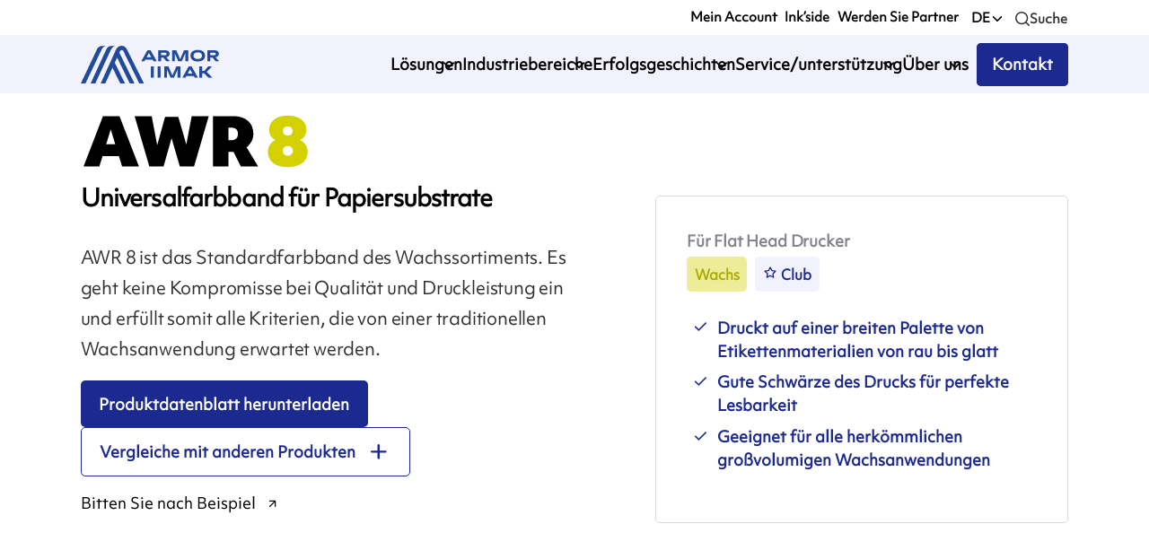

--- FILE ---
content_type: text/html; charset=utf-8
request_url: https://www.armor-iimak.de/de/losungen/wachs/awr-8/
body_size: 21307
content:
<!DOCTYPE html><html lang="de"><head><meta charSet="utf-8"/><meta name="viewport" content="width=device-width"/><meta name="next-head-count" content="2"/><link rel="apple-touch-icon" sizes="180x180" href="/apple-touch-icon.png"/><link rel="icon" type="image/png" sizes="32x32" href="/favicon-32x32.png"/><link rel="icon" type="image/png" sizes="16x16" href="/favicon-16x16.png"/><link rel="manifest" href="/site.webmanifest"/><link rel="mask-icon" href="/safari-pinned-tab.svg" color="#5bbad5"/><link rel="preconnect" href="https://admin.armor-iimak.com/graphql/" crossorigin="true"/><link rel="dns-prefetch" href="https://www.googletagmanager.com/"/><meta name="msapplication-TileColor" content="#da532c"/><meta name="theme-color" content="#1c2a8f"/><link data-react-helmet="true" rel="canonical"/><meta data-react-helmet="true" http-equiv="Content-Language" content="de"/><meta data-react-helmet="true" name="viewport" content="width=device-width, initial-scale=1, maximum-scale=5"/><meta data-react-helmet="true" name="description" content="AWR 8 ist für Standardetikettierungsanwendungen geeignet. Mit den meisten unbedruckten und vorgedruckten Etiketten kompatibel. Der geringe Energiebedarf für die Übertragung der Farbe schont den Druckkopf.Aufgrund seiner Leistung und seines Preises gehört es zu den am schnellsten wachsenden Produkten seiner Kategorie. ARMOR-IIMAK hat ein 100 % lösungsfreies industrielles Verfahren für seine&amp;hellip;"/><meta data-react-helmet="true" name="robots" content="index, follow"/><title data-react-helmet="true">Ribbon AWR 8 - ARMOR-IIMAK</title><link rel="preload" href="/_next/static/css/6f963202638239a3.css" as="style"/><link rel="stylesheet" href="/_next/static/css/6f963202638239a3.css" data-n-g=""/><link rel="preload" href="/_next/static/css/d7f2608cba8f0c53.css" as="style"/><link rel="stylesheet" href="/_next/static/css/d7f2608cba8f0c53.css" data-n-p=""/><link rel="preload" href="/_next/static/css/29c55805416c70af.css" as="style"/><link rel="stylesheet" href="/_next/static/css/29c55805416c70af.css" data-n-p=""/><link rel="preload" href="/_next/static/css/b3c53cda7ab7c055.css" as="style"/><link rel="stylesheet" href="/_next/static/css/b3c53cda7ab7c055.css" data-n-p=""/><link rel="preload" href="/_next/static/css/3b8179ba6996352c.css" as="style"/><link rel="stylesheet" href="/_next/static/css/3b8179ba6996352c.css" data-n-p=""/><link rel="preload" href="/_next/static/css/842c445023535298.css" as="style"/><link rel="stylesheet" href="/_next/static/css/842c445023535298.css" data-n-p=""/><link rel="preload" href="/_next/static/css/01294d940974ac0a.css" as="style"/><link rel="stylesheet" href="/_next/static/css/01294d940974ac0a.css"/><noscript data-n-css=""></noscript><script defer="" nomodule="" src="/_next/static/chunks/polyfills-c67a75d1b6f99dc8.js"></script><script defer="" src="/_next/static/chunks/18487.4489304c3aac7da0.js"></script><script src="/_next/static/chunks/webpack-c46c1f80587e5c36.js" defer=""></script><script src="/_next/static/chunks/framework-94319fa6fb98c298.js" defer=""></script><script src="/_next/static/chunks/main-5eea7eb4d1804535.js" defer=""></script><script src="/_next/static/chunks/pages/_app-7a05b32df0f8f9d7.js" defer=""></script><script src="/_next/static/chunks/fec483df-553ad106c6fe3291.js" defer=""></script><script src="/_next/static/chunks/ee8b1517-1535b17f352e6d32.js" defer=""></script><script src="/_next/static/chunks/50207-80c91c1c9eeacbd9.js" defer=""></script><script src="/_next/static/chunks/93862-d5a52f111f40915a.js" defer=""></script><script src="/_next/static/chunks/35482-fb27eab1bff922a6.js" defer=""></script><script src="/_next/static/chunks/89382-973596341cf1e198.js" defer=""></script><script src="/_next/static/chunks/27137-f2e245dc5eff696f.js" defer=""></script><script src="/_next/static/chunks/15136-70f6b9bf7bd1da70.js" defer=""></script><script src="/_next/static/chunks/23853-8f59ee8253c35b2d.js" defer=""></script><script src="/_next/static/chunks/21688-b3f89c560ad329bc.js" defer=""></script><script src="/_next/static/chunks/94322-bfb6ce24371d6c5a.js" defer=""></script><script src="/_next/static/chunks/49628-c3ce2ea989d7a8d9.js" defer=""></script><script src="/_next/static/chunks/2484-823dd7a9186ea149.js" defer=""></script><script src="/_next/static/chunks/90231-0b48c835b341903c.js" defer=""></script><script src="/_next/static/chunks/89426-3676f4d342861e0a.js" defer=""></script><script src="/_next/static/chunks/75133-2cb2ad7c077bfb14.js" defer=""></script><script src="/_next/static/chunks/96789-97b392c0be916a65.js" defer=""></script><script src="/_next/static/chunks/66950-95509064881f410f.js" defer=""></script><script src="/_next/static/chunks/48369-d21e0c3fb3731ded.js" defer=""></script><script src="/_next/static/chunks/62928-ef380187ccbefec0.js" defer=""></script><script src="/_next/static/chunks/77541-666e5d56c9ce2dc5.js" defer=""></script><script src="/_next/static/chunks/14417-19b7d804310dc957.js" defer=""></script><script src="/_next/static/chunks/pages/de/losungen/%5BquerySlug%5D/%5Bslug%5D-1692daf115609049.js" defer=""></script><script src="/_next/static/wjiT94OPfcfp72IA2mtQy/_buildManifest.js" defer=""></script><script src="/_next/static/wjiT94OPfcfp72IA2mtQy/_ssgManifest.js" defer=""></script></head><body class="default"><div id="__next"><div id="scrollContainer" data-scroll-container="true"><div data-scroll-section="true" class="Layout_layoutContainer__5pQvD undefined "><div id="scrollWrapper"><header data-scroll="true" data-scroll-sticky="true" data-scroll-target="#scrollWrapper" id="header" class="Header_header__NLhag     undefined"><div class="Header_supheader__DeAVb"><ul class="disable-list-style undefined"></ul><div class="SearchTool_searchContainer__tZAJW"><button class="SearchTool_buttonContainer__xUElC"><span style="box-sizing:border-box;display:inline-block;overflow:hidden;width:initial;height:initial;background:none;opacity:1;border:0;margin:0;padding:0;position:relative;max-width:100%"><span style="box-sizing:border-box;display:block;width:initial;height:initial;background:none;opacity:1;border:0;margin:0;padding:0;max-width:100%"><img style="display:block;max-width:100%;width:initial;height:initial;background:none;opacity:1;border:0;margin:0;padding:0" alt="" aria-hidden="true" src="data:image/svg+xml,%3csvg%20xmlns=%27http://www.w3.org/2000/svg%27%20version=%271.1%27%20width=%2716%27%20height=%2716%27/%3e"/></span><img alt="Search icon" src="[data-uri]" decoding="async" data-nimg="intrinsic" class="icon-search" style="position:absolute;top:0;left:0;bottom:0;right:0;box-sizing:border-box;padding:0;border:none;margin:auto;display:block;width:0;height:0;min-width:100%;max-width:100%;min-height:100%;max-height:100%"/><noscript><img alt="Search icon" srcSet="/search.svg 1x, /search.svg 2x" src="/search.svg" decoding="async" data-nimg="intrinsic" style="position:absolute;top:0;left:0;bottom:0;right:0;box-sizing:border-box;padding:0;border:none;margin:auto;display:block;width:0;height:0;min-width:100%;max-width:100%;min-height:100%;max-height:100%" class="icon-search" loading="lazy"/></noscript></span><p><span>Suche</span></p></button></div></div><div class="Header_menu__SvLc0  "><a class="Header_logo__SAQTw" href="/de/"><img src="/logo.svg" width="100" height="56" alt="ARMOR IIMAK"/></a><ul class="disable-list-style Header_navMenu__UgOTz"></ul><div class="Header_mobileMenu__3k2cW "><a class="Header_logo__SAQTw" href="/de/"><img src="/logo.svg" width="100" height="56" alt="ARMOR IIMAK"/></a></div><button aria-label="Menu" class="Header_burgerMenu___TnK2"><svg xmlns="http://www.w3.org/2000/svg"><g><path d="m3.5 7.5h17c.8286133 0 1.5-.6713867 1.5-1.5s-.6713867-1.5-1.5-1.5h-17c-.8286133 0-1.5.6713867-1.5 1.5s.6713867 1.5 1.5 1.5z"></path><path d="m20.5 10.5h-17c-.8286133 0-1.5.6713867-1.5 1.5s.6713867 1.5 1.5 1.5h17c.8286133 0 1.5-.6713867 1.5-1.5s-.6713867-1.5-1.5-1.5z"></path><path d="m20.5 16.5h-17c-.8286133 0-1.5.6713867-1.5 1.5s.6713867 1.5 1.5 1.5h17c.8286133 0 1.5-.6713867 1.5-1.5s-.6713867-1.5-1.5-1.5z"></path></g></svg></button></div></header><main class="Main_main__1wzwM"><div><div id="hero" class="Hero_hero__iEZMX Hero_hero-product__QeldD Hero_hero-post__ehCy0 Hero_hero-column__mOrIS  "><section class=""><div class="Container_container__jY5v0"><div data-scroll="true" class="Hero_flexColumn__dy8zN flex-column"><div class="flex-row Hero_heroWrapper___yYNg"><div class="Hero_titleWrapper__z5FJF flex-row flex-1"><div class="Hero_textsWrapper__MfUBl"><div data-scroll="true" data-scroll-class="scroll-appear" class="Hero_suptitle__Npwm6 scroll-hide"><div class="Product_supHero__yhufM"><div class="Product_wrapperImage__kKrN7"><img src="https://admin.armor-iimak.com/wp-content/uploads/2022/07/awr8_ai_logo_digital.svg" alt=""/></div><h2>Universalfarbband für Papiersubstrate</h2></div></div><h1 data-scroll="true" data-scroll-class="scroll-appear" class="scroll-hide">AWR 8</h1><div class="Hero_description__nrqhU scroll-hide scroll-hide-subtitle" data-scroll="true" data-scroll-class="scroll-appear"><p>AWR 8 ist das Standardfarbband des Wachssortiments. Es geht keine Kompromisse bei Qualität und Druckleistung ein und erfüllt somit alle Kriterien, die von einer traditionellen Wachsanwendung erwartet werden.</p>
</div><div data-scroll="true" data-scroll-class="scroll-appear" class="scroll-hide scroll-hide-delay Product_subDescription__ssRpt"><div class="Product_buttonsWrapper__1irXM"><button class="SlideUpButton_button___VGkc  SlideUpButton_is-blue__3ydW1  "><div class="SlideUpButton_wrapper__fHIj7" data-slide_up="Produktdatenblatt herunterladen"><span>Produktdatenblatt herunterladen</span></div></button><button class="SlideUpButton_button___VGkc  SlideUpButton_is-bordered-blue__OqRjN  "><div class="SlideUpButton_wrapper__fHIj7" data-slide_up="Vergleiche mit anderen Produkten"><span>Vergleiche mit anderen Produkten</span></div><div class="SlideUpButton_icon__8VoZB SlideUpButton_after__64PWW"><svg width="100%" height="100%" viewBox="0 0 46 46" version="1.1" xmlns="http://www.w3.org/2000/svg" xmlns:xlink="http://www.w3.org/1999/xlink" xml:space="preserve" xmlns:serif="http://www.serif.com/" style="fill-rule:evenodd;clip-rule:evenodd;stroke-linecap:round;stroke-linejoin:round;"><path d="M22.567,3.125l-0,38.889" style="fill:none;fill-rule:nonzero;stroke:#1c2a8f;stroke-width:6.25px;"/><path d="M3.125,22.569l38.889,0" style="fill:none;fill-rule:nonzero;stroke:#1c2a8f;stroke-width:6.25px;"/></svg></div></button><a class="RouterLink_link__qPTl9 RouterLink_black__o8XXB RouterLink_isArrowLink__59_9M" href="/de/losungen/bitte-um-eine-probe/?item=AWR%208">Bitten Sie nach Beispiel</a></div></div></div></div></div></div><div data-scroll="true" data-scroll-class="scroll-appear" class="scroll-hide scroll-hide-delay Hero_rightSide__18T4K"><div class="Product_heroRightSide__Sjak5 "><p class="Product_technology__gzbDI">Für Flat Head Drucker</p><div><span class="Product_range__Y5L0_ Product_wax___54aD">Wachs</span><span class="Product_family__XRteA ">Club</span></div><ul class="Product_advantages__lNvVA "><li>Druckt auf einer breiten Palette von Etikettenmaterialien von rau bis glatt</li><li>Gute Schwärze des Drucks für perfekte Lesbarkeit</li><li>Geeignet für alle herkömmlichen großvolumigen Wachsanwendungen</li></ul></div></div></div></section></div><section class=" Product_gallery__S6hx0"><div class="Container_container__jY5v0"><div data-scroll="true" data-scroll-class="scroll-appear" class="scroll-hide"><span class="Product_galleryTitle__cgZcN">Entdecken Sie unser Produkt</span><div class="carousel-embla  Carousel_isVisual__gkRaV"><div class="Carousel_embla__ycNFd"><div class="Carousel_emblaContainer__vTLIj"><div class="Carousel_emblaSlide__GW_fZ"><figure data-scroll="true" data-scroll-repeat="true" class="Image_image__1H4C3"><div><img data-scroll="true" data-scroll-speed="-undefined" data-scroll-repeat="true" width="100%" height="auto" loading="lazy" alt="" srcSet="https://admin.armor-iimak.com/wp-content/uploads/2022/05/shipment_labelling_application-picture7.jpg 848w, https://admin.armor-iimak.com/wp-content/uploads/2022/05/shipment_labelling_application-picture7-748x498.jpg 748w, https://admin.armor-iimak.com/wp-content/uploads/2022/05/shipment_labelling_application-picture7-320x213.jpg 320w, https://admin.armor-iimak.com/wp-content/uploads/2022/05/shipment_labelling_application-picture7-3x3.jpg 3w" sizes="(min-width: 75rem) 60rem, (min-width: 50rem) 40rem, (min-width: 20rem) calc(100vw - 10rem), 100vw"/></div></figure></div><div class="Carousel_emblaSlide__GW_fZ"><figure data-scroll="true" data-scroll-repeat="true" class="Image_image__1H4C3"><div><img data-scroll="true" data-scroll-speed="-undefined" data-scroll-repeat="true" width="100%" height="auto" loading="lazy" alt="" srcSet="https://admin.armor-iimak.com/wp-content/uploads/2022/05/crate_labelling_application-picture.jpg 1924w, https://admin.armor-iimak.com/wp-content/uploads/2022/05/crate_labelling_application-picture-150x150.jpg 150w, https://admin.armor-iimak.com/wp-content/uploads/2022/05/crate_labelling_application-picture-1536x1536.jpg 1536w, https://admin.armor-iimak.com/wp-content/uploads/2022/05/crate_labelling_application-picture-200x200.jpg 200w, https://admin.armor-iimak.com/wp-content/uploads/2022/05/crate_labelling_application-picture-1600x1600.jpg 1600w, https://admin.armor-iimak.com/wp-content/uploads/2022/05/crate_labelling_application-picture-1200x1200.jpg 1200w, https://admin.armor-iimak.com/wp-content/uploads/2022/05/crate_labelling_application-picture-748x748.jpg 748w, https://admin.armor-iimak.com/wp-content/uploads/2022/05/crate_labelling_application-picture-320x320.jpg 320w, https://admin.armor-iimak.com/wp-content/uploads/2022/05/crate_labelling_application-picture-3x3.jpg 3w" sizes="(min-width: 75rem) 60rem, (min-width: 50rem) 40rem, (min-width: 20rem) calc(100vw - 10rem), 100vw"/></div></figure></div><div class="Carousel_emblaSlide__GW_fZ"><figure data-scroll="true" data-scroll-repeat="true" class="Image_image__1H4C3"><div><img data-scroll="true" data-scroll-speed="-undefined" data-scroll-repeat="true" width="100%" height="auto" loading="lazy" alt="" srcSet="https://admin.armor-iimak.com/wp-content/uploads/2022/08/inkanto-ribbon-2-scaled.jpg 5504w, https://admin.armor-iimak.com/wp-content/uploads/2022/08/inkanto-ribbon-2-1600x2400.jpg 1600w, https://admin.armor-iimak.com/wp-content/uploads/2022/08/inkanto-ribbon-2-1200x1800.jpg 1200w, https://admin.armor-iimak.com/wp-content/uploads/2022/08/inkanto-ribbon-2-748x1122.jpg 748w, https://admin.armor-iimak.com/wp-content/uploads/2022/08/inkanto-ribbon-2-320x480.jpg 320w" sizes="(min-width: 75rem) 60rem, (min-width: 50rem) 40rem, (min-width: 20rem) calc(100vw - 10rem), 100vw"/></div></figure></div><div class="Carousel_emblaSlide__GW_fZ"><figure data-scroll="true" data-scroll-repeat="true" class="Image_image__1H4C3"><div><img data-scroll="true" data-scroll-speed="-undefined" data-scroll-repeat="true" width="100%" height="auto" loading="lazy" alt="" srcSet="https://admin.armor-iimak.com/wp-content/uploads/2022/09/neutral_one_inch_notch_black_roll-picture-3-scaled.jpg 2560w, https://admin.armor-iimak.com/wp-content/uploads/2022/09/neutral_one_inch_notch_black_roll-picture-3-1600x1400.jpg 1600w, https://admin.armor-iimak.com/wp-content/uploads/2022/09/neutral_one_inch_notch_black_roll-picture-3-1200x1050.jpg 1200w, https://admin.armor-iimak.com/wp-content/uploads/2022/09/neutral_one_inch_notch_black_roll-picture-3-748x655.jpg 748w, https://admin.armor-iimak.com/wp-content/uploads/2022/09/neutral_one_inch_notch_black_roll-picture-3-320x280.jpg 320w" sizes="(min-width: 75rem) 60rem, (min-width: 50rem) 40rem, (min-width: 20rem) calc(100vw - 10rem), 100vw"/></div></figure></div></div></div><div class="Carousel_wrapperBtn__YeyOX"><button class="Carousel_prev__FHAbZ undefined"></button><button class="Carousel_next__KW40t "></button></div></div></div></div></section><section class=" Product_caracteristics__sl__o"><div class="Container_container__jY5v0"><div data-scroll="true" data-scroll-class="scroll-appear" class="scroll-hide"><h2>Eigenschaften</h2><div class="Product_caracteristicsWrapper___n35D"><div class="Product_blocks__nzZOE"><div class="Product_block__DEOnt"><h3>Druckqualität</h3><ul class="disable-list-style"><li class="Product_substrateElement__GJ_3W"><span>0° Barcode</span><ul class="Product_stars__oJ6sE"><li class="Product_star__ci69_ "></li><li class="Product_star__ci69_ "></li><li class="Product_star__ci69_ "></li><li class="Product_star__ci69_ "></li><li class="Product_star__ci69_ "></li></ul></li><li class="Product_substrateElement__GJ_3W"><span>90° barcode</span><ul class="Product_stars__oJ6sE"><li class="Product_star__ci69_ "></li><li class="Product_star__ci69_ "></li><li class="Product_star__ci69_ Product_hiddenStar__fhsPx"></li><li class="Product_star__ci69_ Product_hiddenStar__fhsPx"></li><li class="Product_star__ci69_ Product_hiddenStar__fhsPx"></li></ul></li><li class="Product_substrateElement__GJ_3W"><span>Kleinbuchstaben</span><ul class="Product_stars__oJ6sE"><li class="Product_star__ci69_ "></li><li class="Product_star__ci69_ "></li><li class="Product_star__ci69_ "></li><li class="Product_star__ci69_ Product_hiddenStar__fhsPx"></li><li class="Product_star__ci69_ Product_hiddenStar__fhsPx"></li></ul></li></ul></div><div class="Product_block__DEOnt"><h3>Widerstand</h3><ul class="disable-list-style"><li class="Product_substrateElement__GJ_3W"><span>Abrieb</span><ul class="Product_stars__oJ6sE"><li class="Product_star__ci69_ "></li><li class="Product_star__ci69_ Product_hiddenStar__fhsPx"></li><li class="Product_star__ci69_ Product_hiddenStar__fhsPx"></li><li class="Product_star__ci69_ Product_hiddenStar__fhsPx"></li><li class="Product_star__ci69_ Product_hiddenStar__fhsPx"></li></ul></li><li class="Product_substrateElement__GJ_3W"><span>Hitze</span><span>60 °C / 140 °F</span></li></ul></div><div class="Product_block__DEOnt"><h3>Drucksubstrat</h3><ul class="disable-list-style"><li class="Product_substrateElement__GJ_3W"><span></span><ul class="Product_stars__oJ6sE"><li class="Product_star__ci69_ "></li><li class="Product_star__ci69_ "></li><li class="Product_star__ci69_ "></li><li class="Product_star__ci69_ "></li><li class="Product_star__ci69_ "></li></ul></li><li class="Product_substrateElement__GJ_3W"><span></span><ul class="Product_stars__oJ6sE"><li class="Product_star__ci69_ "></li><li class="Product_star__ci69_ "></li><li class="Product_star__ci69_ "></li><li class="Product_star__ci69_ "></li><li class="Product_star__ci69_ "></li></ul></li><li class="Product_substrateElement__GJ_3W"><span></span><ul class="Product_stars__oJ6sE"><li class="Product_star__ci69_ "></li><li class="Product_star__ci69_ Product_hiddenStar__fhsPx"></li><li class="Product_star__ci69_ Product_hiddenStar__fhsPx"></li><li class="Product_star__ci69_ Product_hiddenStar__fhsPx"></li><li class="Product_star__ci69_ Product_hiddenStar__fhsPx"></li></ul></li></ul></div><div class="Product_block__DEOnt"><h3>Druckparameter</h3><ul class="disable-list-style"><li class="Product_substrateElement__GJ_3W"><span>Geschwindigkeit</span><span>16 ips - 400 mm/s</span></li><li class="Product_substrateElement__GJ_3W"><span>Temperatureinstellungen</span><div class="Product_progressBar__xkd_s"><span data-label="low"></span><span data-label="medium"></span><span data-label="high"></span><div class="Product_cursor___1kLC" style="left:25%"></div></div></li></ul></div></div><section class=" ContactUs_section__lTJkX ContactUs_isSmall__obs_n ContactUs_isBlue__obi9I ContactUs_isProduct__RvjZk  isSmall isBlue isProduct"><div class="Container_container__jY5v0"><div class="ContactUs_text__97lfY"><span class="ContactUs_title__1dCL1">Möchten Sie weitere Informationen zu diesem Produkt?</span><div class="ContactUs_subTitle__M7fI3"></div><button class="SlideUpButton_button___VGkc  SlideUpButton_is-white__OcpYz  "><div class="SlideUpButton_wrapper__fHIj7" data-slide_up="Kontaktiere uns"><span>Kontaktiere uns</span></div></button></div><div data-scroll="true" data-scroll-speed="2" class="ContactUs_imgWrapper__HeyFe"><img src="/bars.svg" width="640" height="360" alt="Contact us"/></div></div></section></div></div><div data-scroll="true" data-scroll-class="scroll-appear" class="Product_certificationsWrapper__1SRsU scroll-hide"><div data-scroll="true" data-scroll-class="scroll-appear" class="scroll-hide Product_certifications__aMfR0"><h2>Zertifizierungen</h2><ul><li class="Product_badge__rD9_K undefined">California Proposition 65</li><li class="Product_badge__rD9_K undefined">Compostable Ink EN 13432:2000-12</li><li class="Product_badge__rD9_K undefined">EU Lebensmittelkontakt 1935/2004/EC</li><li class="Product_badge__rD9_K undefined">Halogenbeschränkungen IEC 61249-2-21:2003</li><li class="Product_badge__rD9_K undefined">REACH / SVHC 1907/2006/EC</li><li class="Product_badge__rD9_K undefined">RoHS/Schwermetalle 2011/65/EU</li></ul></div><div data-scroll="true" data-scroll-class="scroll-appear" class="scroll-hide Product_printers__i2MBc"><h2>Überprüfen Sie die Druckerkompatibilität</h2><div class="Product_printerContainer__iDpae"><style data-emotion="css b62m3t-container">.css-b62m3t-container{position:relative;box-sizing:border-box;}</style><div class=" css-b62m3t-container"><style data-emotion="css 7pg0cj-a11yText">.css-7pg0cj-a11yText{z-index:9999;border:0;clip:rect(1px, 1px, 1px, 1px);height:1px;width:1px;position:absolute;overflow:hidden;padding:0;white-space:nowrap;}</style><span id="react-select-6752-live-region" class="css-7pg0cj-a11yText"></span><span aria-live="polite" aria-atomic="false" aria-relevant="additions text" role="log" class="css-7pg0cj-a11yText"></span><style data-emotion="css 13cymwt-control">.css-13cymwt-control{-webkit-align-items:center;-webkit-box-align:center;-ms-flex-align:center;align-items:center;cursor:default;display:-webkit-box;display:-webkit-flex;display:-ms-flexbox;display:flex;-webkit-box-flex-wrap:wrap;-webkit-flex-wrap:wrap;-ms-flex-wrap:wrap;flex-wrap:wrap;-webkit-box-pack:justify;-webkit-justify-content:space-between;justify-content:space-between;min-height:38px;outline:0!important;position:relative;-webkit-transition:all 100ms;transition:all 100ms;background-color:hsl(0, 0%, 100%);border-color:hsl(0, 0%, 80%);border-radius:4px;border-style:solid;border-width:1px;box-sizing:border-box;}.css-13cymwt-control:hover{border-color:hsl(0, 0%, 70%);}</style><div class=" css-13cymwt-control"><style data-emotion="css hlgwow">.css-hlgwow{-webkit-align-items:center;-webkit-box-align:center;-ms-flex-align:center;align-items:center;display:grid;-webkit-flex:1;-ms-flex:1;flex:1;-webkit-box-flex-wrap:wrap;-webkit-flex-wrap:wrap;-ms-flex-wrap:wrap;flex-wrap:wrap;-webkit-overflow-scrolling:touch;position:relative;overflow:hidden;padding:2px 8px;box-sizing:border-box;}</style><div class=" css-hlgwow"><style data-emotion="css 1jqq78o-placeholder">.css-1jqq78o-placeholder{grid-area:1/1/2/3;color:hsl(0, 0%, 50%);margin-left:2px;margin-right:2px;box-sizing:border-box;}</style><div class=" css-1jqq78o-placeholder" id="react-select-6752-placeholder">Select...</div><style data-emotion="css 19bb58m">.css-19bb58m{visibility:visible;-webkit-flex:1 1 auto;-ms-flex:1 1 auto;flex:1 1 auto;display:inline-grid;grid-area:1/1/2/3;grid-template-columns:0 min-content;margin:2px;padding-bottom:2px;padding-top:2px;color:hsl(0, 0%, 20%);box-sizing:border-box;}.css-19bb58m:after{content:attr(data-value) " ";visibility:hidden;white-space:pre;grid-area:1/2;font:inherit;min-width:2px;border:0;margin:0;outline:0;padding:0;}</style><div class=" css-19bb58m" data-value=""><input class="" style="label:input;color:inherit;background:0;opacity:1;width:100%;grid-area:1 / 2;font:inherit;min-width:2px;border:0;margin:0;outline:0;padding:0" autoCapitalize="none" autoComplete="off" autoCorrect="off" id="react-select-6752-input" spellcheck="false" tabindex="0" type="text" aria-autocomplete="list" aria-expanded="false" aria-haspopup="true" role="combobox" aria-activedescendant="" aria-describedby="react-select-6752-placeholder" value=""/></div></div><style data-emotion="css 1wy0on6">.css-1wy0on6{-webkit-align-items:center;-webkit-box-align:center;-ms-flex-align:center;align-items:center;-webkit-align-self:stretch;-ms-flex-item-align:stretch;align-self:stretch;display:-webkit-box;display:-webkit-flex;display:-ms-flexbox;display:flex;-webkit-flex-shrink:0;-ms-flex-negative:0;flex-shrink:0;box-sizing:border-box;}</style><div class=" css-1wy0on6"><style data-emotion="css 1u9des2-indicatorSeparator">.css-1u9des2-indicatorSeparator{-webkit-align-self:stretch;-ms-flex-item-align:stretch;align-self:stretch;width:1px;background-color:hsl(0, 0%, 80%);margin-bottom:8px;margin-top:8px;box-sizing:border-box;}</style><span class=" css-1u9des2-indicatorSeparator"></span><style data-emotion="css 1xc3v61-indicatorContainer">.css-1xc3v61-indicatorContainer{display:-webkit-box;display:-webkit-flex;display:-ms-flexbox;display:flex;-webkit-transition:color 150ms;transition:color 150ms;color:hsl(0, 0%, 80%);padding:8px;box-sizing:border-box;}.css-1xc3v61-indicatorContainer:hover{color:hsl(0, 0%, 60%);}</style><div class=" css-1xc3v61-indicatorContainer" aria-hidden="true"><style data-emotion="css 8mmkcg">.css-8mmkcg{display:inline-block;fill:currentColor;line-height:1;stroke:currentColor;stroke-width:0;}</style><svg height="20" width="20" viewBox="0 0 20 20" aria-hidden="true" focusable="false" class="css-8mmkcg"><path d="M4.516 7.548c0.436-0.446 1.043-0.481 1.576 0l3.908 3.747 3.908-3.747c0.533-0.481 1.141-0.446 1.574 0 0.436 0.445 0.408 1.197 0 1.615-0.406 0.418-4.695 4.502-4.695 4.502-0.217 0.223-0.502 0.335-0.787 0.335s-0.57-0.112-0.789-0.335c0 0-4.287-4.084-4.695-4.502s-0.436-1.17 0-1.615z"></path></svg></div></div></div><input name="printerFilter" type="hidden" value=""/></div></div><div class="Product_printerMessage__Mh_IA"></div></div></div></div></section><div><section class=" Product_wrapperContent__DgVAe" id="content"><div class="Container_container__jY5v0"><div data-scroll="true" data-scroll-class="scroll-appear" class="scroll-hide Product_textWrapper__AsB6Q"><h2 class="Product_contentTitle__e2YF2">Beschreibung</h2><div class="Product_text__iVIM7">
<p data-scroll="true" data-scroll-class="scroll-appear" class="scroll-hide">AWR 8 ist für Standardetikettierungsanwendungen geeignet. Mit den meisten unbedruckten und vorgedruckten Etiketten kompatibel. Der geringe Energiebedarf für die Übertragung der Farbe schont den Druckkopf.<br>Aufgrund seiner Leistung und seines Preises gehört es zu den am schnellsten wachsenden Produkten seiner Kategorie. ARMOR-IIMAK hat ein 100 % lösungsfreies industrielles Verfahren für seine Thermotransferbänder entwickelt und patentiert: es heißt SolFree® und wird zur Herstellung des Marktstandard-Wachsbandes AWR 8 verwendet.</p>


<div class="scroll-hide block-frame has-bg-color-grey" data-scroll="true" data-scroll-class="scroll-appear">
			

<h3 class="wp-block-heading">Ökologische Leistung</h3>



<p> SolFree</p>



<h3 class="wp-block-heading">Lagerungsbedingungen</h3>



<p>Unter Beachtung der folgenden Lagerungsbedingungen empfehlen wir, die Farbbänder innerhalb von 12 Monaten nach Produktionsdatum zu verwenden.</p>



<ul><li>Von Licht fernhalten</li><li>Temperatur 5-35 °C (40-95 °F)</li><li>Feuchtigkeit 20-80 %</li></ul>



<h3 class="wp-block-heading">Abfallbehandlung</h3>



<p>Die Rollen und ihre Verpackung gestatten ein optimiertes Abfallmanagement. </p>


	</div></div></div><aside data-scroll="true" class="Product_aside__Ys3el" data-scroll-sticky="true" data-scroll-offset="-100, 250" data-scroll-target="#content"><div data-scroll="true" data-scroll-class="scroll-appear" class="scroll-hide"><h3>Verwandte Anwendungen</h3><ul class="Product_wrapperBadges__SpTEg"><li class="Product_badge__rD9_K"><a href="/de/industriebereiche/lagerhaltung-und-logistik/rack-identification-labels/"><button class="SlideUpButton_button___VGkc SlideUpButton_isSmall__NbtdT   "><div class="SlideUpButton_icon__8VoZB undefined"><!-- Filtered SVG by Image Helper --><?xml version="1.0" encoding="utf-8"?><svg xmlns="http://www.w3.org/2000/svg" viewbox="0 0 24 24" width="24" height="24" fill="none" stroke="#1c2a8f" xmlns:v="https://vecta.io/nano"><g stroke-linejoin="round"><path d="M18.354 7.708H5v8.595h13.354V7.708z"/><path d="M8 9v6m3-6v6m3-6v6m1-6v6"/></g><path d="M1 4h22M1 20h22"/></svg></div><div class="SlideUpButton_wrapper__fHIj7" data-slide_up="Rack-Identifikationsetiketten"><span>Rack-Identifikationsetiketten</span></div></button></a></li><li class="Product_badge__rD9_K"><a href="/de/industriebereiche/lagerhaltung-und-logistik/pallet-identification-labels/"><button class="SlideUpButton_button___VGkc SlideUpButton_isSmall__NbtdT  SlideUpButton_isLongWord__toykd "><div class="SlideUpButton_icon__8VoZB undefined"><!-- Filtered SVG by Image Helper --><?xml version="1.0" encoding="utf-8"?><svg xmlns="http://www.w3.org/2000/svg" viewbox="0 0 24 24" width="24" height="24" fill="none" stroke="#1c2a8f" stroke-linejoin="round" xmlns:v="https://vecta.io/nano"><path d="M8.5 11a.5.5 0 0 0-.5-.5H3a.5.5 0 0 0-.5.5v3a.5.5 0 0 0 .5.5h5a.5.5 0 0 0 .5-.5v-3zm13 0a.5.5 0 0 0-.5-.5h-5a.5.5 0 0 0-.5.5v3a.5.5 0 0 0 .5.5h5a.5.5 0 0 0 .5-.5v-3zM23 7H1v3h22V7zm0 8H1v3h22v-3z"/></svg></div><div class="SlideUpButton_wrapper__fHIj7" data-slide_up="Etiketten zur Identifizierung von Paletten"><span>Etiketten zur Identifizierung von Paletten</span></div></button></a></li><li class="Product_badge__rD9_K"><a href="/de/industriebereiche/lagerhaltung-und-logistik/versandetiketten/"><button class="SlideUpButton_button___VGkc SlideUpButton_isSmall__NbtdT   "><div class="SlideUpButton_icon__8VoZB undefined"><!-- Filtered SVG by Image Helper --><?xml version="1.0" encoding="utf-8"?><svg xmlns="http://www.w3.org/2000/svg" viewbox="0 0 24 24" width="24" height="24" fill="none" stroke="#1c2a8f" xmlns:v="https://vecta.io/nano"><path d="M20.66 4.34H4.34v16.32h16.32V4.34z" stroke-linejoin="round"/><path d="M14.832 9.44l-2.4-1.36-2.264 1.36V4.68h4.665v4.76z" stroke-miterlimit="10"/></svg></div><div class="SlideUpButton_wrapper__fHIj7" data-slide_up="Versandetiketten"><span>Versandetiketten</span></div></button></a></li><li class="Product_badge__rD9_K"><a href="/de/industriebereiche/lebensmittel-und-getranke/kisten-und-behalteretiketten/"><button class="SlideUpButton_button___VGkc SlideUpButton_isSmall__NbtdT   "><div class="SlideUpButton_icon__8VoZB undefined"><!-- Filtered SVG by Image Helper --><?xml version="1.0" encoding="utf-8"?><svg xmlns="http://www.w3.org/2000/svg" viewbox="0 0 24 24" width="24" height="24" fill="none" xmlns:v="https://vecta.io/nano"><path d="M18.6 6l-1.092 3.257H6.492L5.4 6H2v11h20V6h-3.4z" stroke="#1c2a8f" stroke-linejoin="round"/></svg></div><div class="SlideUpButton_wrapper__fHIj7" data-slide_up="Kisten- und Behälteretiketten"><span>Kisten- und Behälteretiketten</span></div></button></a></li><li class="Product_badge__rD9_K"><a href="/de/industriebereiche/textil/bekleidungsanhanger/"><button class="SlideUpButton_button___VGkc SlideUpButton_isSmall__NbtdT   "><div class="SlideUpButton_icon__8VoZB undefined"><!-- Filtered SVG by Image Helper --><?xml version="1.0" encoding="utf-8"?><svg xmlns="http://www.w3.org/2000/svg" viewbox="0 0 24 24" width="24" height="24" fill="none" xmlns:v="https://vecta.io/nano"><path d="M18.966 21.549l-.096-10.856 2.631.401 1.557-5.688-6.964-2.939s-.937 3.08-3.955 3.08h-.076c-3.025 0-3.948-3.087-3.948-3.087L.957 5.37 2.5 11.065l2.81-.394-.124 10.849 13.78.021v.007z" stroke="#1c2a8f" stroke-linejoin="round"/></svg></div><div class="SlideUpButton_wrapper__fHIj7" data-slide_up="Bekleidungsanhänger"><span>Bekleidungsanhänger</span></div></button></a></li></ul></div></aside></div></section></div><section class=" Product_ribbonStructure__WdGxq "><div class="Container_container__jY5v0"><div data-scroll="true" data-scroll-class="scroll-appear" class="Product_text__iVIM7 scroll-hide"><h2>Struktur der Bänder</h2><div><p>&nbsp;</p>
<p>Schicht 1: Farbe</p>
<p>Wachs-Harz-Farbe</p>
<p>Schmelzpunkt: 65°C / 149°F</p>
<p>&nbsp;</p>
<p>Schicht 2: PET-Folie</p>
<p>Dicke: 4.5 μm</p>
<p>&nbsp;</p>
<p>Schicht 3: Rückseite </p>
<p>Reibungskoeffizient: Kd&lt;0,2</p>
</div></div><div data-scroll="true" data-scroll-class="image-appear" class="Product_svgWrapper__zAocY image-hide image-hide-gray"><!-- Filtered SVG by Image Helper --><?xml version="1.0" encoding="UTF-8" standalone="no"?><!DOCTYPE svg PUBLIC "-//W3C//DTD SVG 1.1//EN" "http://www.w3.org/Graphics/SVG/1.1/DTD/svg11.dtd"><svg width="100%" height="100%" viewBox="0 0 2188 1875" version="1.1" xmlns="http://www.w3.org/2000/svg" xmlns:xlink="http://www.w3.org/1999/xlink" xml:space="preserve" xmlns:serif="http://www.serif.com/" style="fill-rule:evenodd;clip-rule:evenodd;stroke-linecap:round;stroke-linejoin:round;"><path d="M2187.5,16.667c0,-9.199 -7.468,-16.667 -16.667,-16.667l-2154.17,0c-9.199,0 -16.667,7.468 -16.667,16.667l0,1841.67c0,9.199 7.468,16.667 16.667,16.667l2154.17,0c9.199,0 16.667,-7.468 16.667,-16.667l0,-1841.67Z" style="fill:#fff;"/><path d="M1025.62,1011.95c-101.859,0 -184.488,82.65 -184.488,184.658c0,101.95 82.575,184.654 184.488,184.654l618.187,0" style="fill:none;fill-rule:nonzero;stroke:#bd8a38;stroke-width:20.83px;"/><path d="M644.554,663.533c0,0 49.063,214.792 206.575,256.309" style="fill:none;fill-rule:nonzero;stroke:#09a5c6;stroke-width:20.83px;"/><path d="M522.429,1125.17c22.634,96.946 142.184,283.583 374.692,283.583l786.796,0" style="fill:none;fill-rule:nonzero;stroke:#09a5c6;stroke-width:20.83px;"/><path d="M566.542,920.117c-83.617,-19.413 -156.249,-77.317 -161.908,-79.35l-207.564,463.454c185.588,129.612 449.522,132.033 621.593,132.033l235.199,0" style="fill:none;fill-rule:nonzero;stroke:#1c2a8f;stroke-width:20.83px;"/><path d="M1462.18,975.108l-432.217,0" style="fill:none;fill-rule:nonzero;stroke:#bd8a38;stroke-width:20.83px;"/><path d="M861.071,787.15l-19.942,398.513" style="fill:none;fill-rule:nonzero;stroke:#bd8a38;stroke-width:20.83px;"/><path d="M1023.15,617.179c-96.804,0 -162.075,84.079 -162.075,180.971" style="fill:none;fill-rule:nonzero;stroke:#bd8a38;stroke-width:20.83px;"/><path d="M1025.13,1011.51l-0.275,-392.845" style="fill:none;fill-rule:nonzero;stroke:#bd8a38;stroke-width:20.83px;"/><path d="M1784.95,1436.25l-748.888,0" style="fill:none;fill-rule:nonzero;stroke:#1c2a8f;stroke-width:20.83px;"/><path d="M1787.15,1436.25c114.575,0 207.454,-92.967 207.454,-207.641c0,-114.68 -92.879,-207.646 -207.454,-207.646c-114.575,-0 -207.454,92.966 -207.454,207.646c-0,114.675 92.879,207.641 207.454,207.641Z" style="fill:none;fill-rule:nonzero;stroke:#1c2a8f;stroke-width:20.83px;"/><path d="M1945.05,1094.05c-0,0 -189.984,-217.596 -255.471,-299.529c-26.371,-27.992 -63.787,-45.479 -105.267,-45.479c-79.825,-0 -144.545,64.779 -144.545,144.679c-0,14.904 2.254,29.312 6.429,42.837c41.641,99.696 139.546,341.93 139.546,341.93" style="fill:none;fill-rule:nonzero;stroke:#1c2a8f;stroke-width:20.83px;"/><path d="M1787.15,1286.08c31.708,0 57.412,-25.729 57.412,-57.462c0,-31.738 -25.704,-57.467 -57.412,-57.467c-31.708,-0 -57.412,25.729 -57.412,57.467c-0,31.733 25.704,57.462 57.412,57.462Z" style="fill:none;fill-rule:nonzero;stroke:#1c2a8f;stroke-width:20.83px;"/><path d="M391.337,742.883l-0,-70.991l-22.581,10.175l-2.032,-11.771l27.47,-12.317l10.493,0l0,84.904l-13.35,0Z" style="fill:#050914;fill-rule:nonzero;"/><path d="M615.821,560.704l-0,-10.779c5.162,-4.95 9.396,-9.075 12.746,-12.429c3.295,-3.354 6.262,-6.542 8.846,-9.567c4.008,-4.896 7.195,-8.962 9.504,-12.317c2.308,-3.354 3.954,-6.325 4.946,-8.966c0.987,-2.638 1.483,-5.221 1.483,-7.809c-0,-4.012 -1.208,-7.258 -3.629,-9.62c-2.417,-2.421 -5.767,-3.575 -10.054,-3.575c-3.788,-0 -7.471,0.879 -11.042,2.695c-3.571,1.813 -6.704,4.342 -9.45,7.588l-2.525,-11.879c3.021,-3.188 6.754,-5.663 11.096,-7.421c4.341,-1.763 9.012,-2.642 13.846,-2.642c7.854,0 14.062,2.092 18.679,6.325c4.616,4.234 6.979,9.842 6.979,16.825c-0,5.334 -1.429,10.779 -4.288,16.334c-2.858,5.554 -7.579,11.987 -14.175,19.3c-2.416,2.641 -5.054,5.391 -7.8,8.196c-2.745,2.804 -5.383,5.387 -7.8,7.641l36.479,0l0,12.1l-53.841,0Z" style="fill:#050914;fill-rule:nonzero;"/><path d="M993.754,515.942c-4.283,-0 -8.404,-0.496 -12.417,-1.488c-4.008,-0.987 -7.416,-2.308 -10.162,-4.012l1.154,-11.546c6.209,3.792 13.296,5.717 21.096,5.717c5.604,-0 10.054,-1.375 13.296,-4.18c3.242,-2.75 4.833,-6.6 4.833,-11.491c0,-4.896 -1.537,-8.413 -4.666,-11.054c-3.134,-2.638 -7.475,-4.013 -13.021,-4.013c-1.209,0 -2.475,0.054 -3.684,0.163c-1.262,0.112 -2.525,0.387 -3.845,0.77l-3.405,-7.754l24.392,-26.341l-34.888,-0l0,-11.546l50.163,-0l0,10.504l-22.8,24.525c5.108,0.162 9.558,1.262 13.35,3.3c3.792,2.033 6.758,4.892 8.846,8.521c2.087,3.629 3.129,7.866 3.129,12.704c0,8.358 -2.8,15.012 -8.404,19.85c-5.604,4.896 -13.242,7.317 -22.967,7.317l0,0.054Z" style="fill:#050914;fill-rule:nonzero;"/><path d="M522.429,1125.17c25.988,-132.362 122.075,-461.642 122.075,-461.642" style="fill:none;fill-rule:nonzero;stroke:#09a5c6;stroke-width:20.83px;"/></svg></div></div></section><section class=" Product_inkantoService__WXwQ2"><div class="Container_container__jY5v0"><div data-scroll="true" data-scroll-class="image-appear" class="Product_imgWrapper___DWnM image-hide image-hide-gray"><figure data-scroll="true" data-scroll-speed="0" data-scroll-repeat="true" class="Image_image__1H4C3 FeaturedImage_featuredImage__bheWa"><div><img data-scroll="true" data-scroll-speed="-0" data-scroll-repeat="true" width="100%" height="auto" loading="lazy" alt="A pack and wax, wax-resin and resin ribbon" srcSet="https://admin.armor-iimak.com/wp-content/uploads/2022/06/inkanto-ribbons-and-packaging.jpg 2362w, https://admin.armor-iimak.com/wp-content/uploads/2022/06/inkanto-ribbons-and-packaging-1600x975.jpg 1600w, https://admin.armor-iimak.com/wp-content/uploads/2022/06/inkanto-ribbons-and-packaging-1200x731.jpg 1200w, https://admin.armor-iimak.com/wp-content/uploads/2022/06/inkanto-ribbons-and-packaging-748x456.jpg 748w, https://admin.armor-iimak.com/wp-content/uploads/2022/06/inkanto-ribbons-and-packaging-320x195.jpg 320w" sizes="(min-width: 75rem) 60rem, (min-width: 50rem) 40rem, (min-width: 20rem) calc(100vw - 10rem), 100vw"/></div></figure></div><div data-scroll="true" data-scroll-class="scroll-appear" class="Product_text__iVIM7 scroll-hide"><h2>Entdecken Sie Inkanto -Angebot</h2><div>Inkanto-Farbbänder bieten zusätzliche Vorteile: lebenslange Garantie, Konformitätsbescheinigung und vieles mehr... Kontaktieren Sie Ihren lokalen ARMOR-IIMAK Ansprechpartner</div><a href="/de/armor-iimak-vorteile/bander-der-marke-inkanto/"><button class="SlideUpButton_button___VGkc  SlideUpButton_is-blue__3ydW1  "><div class="SlideUpButton_wrapper__fHIj7" data-slide_up="Überprüfen Sie"><span>Überprüfen Sie</span></div></button></a></div></div></section><section class=" Product_grayWrapper__BKib8"><div class="Container_container__jY5v0"><div data-scroll="true" data-scroll-class="scroll-appear" class="undefined scroll-hide"><div class="Product_relatedSuccessStoriesWrapper__HE6aa"><h2 class="is-bold">Erfolgsgeschichten</h2><a class="RouterLink_link__qPTl9  RouterLink_isArrowLink__59_9M" href="/de/erfolgsgeschichten/">Sehen Sie alle Erfolgsgeschichten</a></div><div class="PostsLists_list__R8gmh disable-list-style PostsLists_hide-on-mobile__6NLWf "><div class="PostsLists_listWrapper__c15Eq" style="opacity:0"><div class="PostCard_postCard__Jrp1b  PostCard_success-stories__MFHl_"><a class="RouterLink_link__qPTl9  " href="/de/erfolgsgeschichten/wie-awr-8-zur-kennzeichnung-von-fahrzeuginnenraumen-verwendet-wird/"><div class="PostCard_imageObserver__tL6ln"></div><div class="PostCard_text__09ct4"><div class="PostCard_metaDataWrapper__2iDXc"><ul class="Metadata_metadata__DBDXc PostCard_postCardMetadata__urTx_"><li class="Metadata_date__RuZ79"><time pubdate="pubdate" dateTime="2022-10-05T21:58:53">5. Oktober 2022</time></li></ul></div><h3 class="PostCard_postCardTitle__rhEZE">Wie AWR 8 zur Kennzeichnung von Fahrzeuginnenräumen verwendet wird ?</h3></div></a></div></div><div class="PostsLists_listWrapper__c15Eq" style="opacity:0"><div class="PostCard_postCard__Jrp1b  PostCard_success-stories__MFHl_"><a class="RouterLink_link__qPTl9  " href="/de/erfolgsgeschichten/how-a-big-indian-reseller-grew-his-business-thanks-to-thermal-transfer-ribbons-3/"><div class="PostCard_imageObserver__tL6ln"></div><div class="PostCard_text__09ct4"><div class="PostCard_metaDataWrapper__2iDXc"><ul class="Metadata_metadata__DBDXc PostCard_postCardMetadata__urTx_"><li class="Metadata_date__RuZ79"><time pubdate="pubdate" dateTime="2025-01-08T13:54:03">8. Januar 2025</time></li></ul></div><h3 class="PostCard_postCardTitle__rhEZE">Wie konnte ein großes indisches Einzelhandelsunternehmen sein Geschäft mit Thermotransferbändern ausbauen?</h3></div></a></div></div><div class="PostsLists_listWrapper__c15Eq" style="opacity:0"><div class="PostCard_postCard__Jrp1b  PostCard_success-stories__MFHl_"><a class="RouterLink_link__qPTl9  " href="/de/erfolgsgeschichten/warum-wachsfarbbander-von-armor-iimak-die-beste-losung-zur-kennzeichnung-von-keramikprodukten-sind/"><div class="PostCard_imageObserver__tL6ln"></div><div class="PostCard_text__09ct4"><div class="PostCard_metaDataWrapper__2iDXc"><ul class="Metadata_metadata__DBDXc PostCard_postCardMetadata__urTx_"><li class="Metadata_date__RuZ79"><time pubdate="pubdate" dateTime="2022-10-05T18:24:32">5. Oktober 2022</time></li></ul></div><h3 class="PostCard_postCardTitle__rhEZE">Warum Wachsfarbbänder von ARMOR-IIMAK die beste Lösung zur Kennzeichnung von Keramikprodukten sind ?</h3></div></a></div></div><div class="PostsLists_listWrapper__c15Eq" style="opacity:0"><div class="PostCard_postCard__Jrp1b  PostCard_success-stories__MFHl_"><a class="RouterLink_link__qPTl9  " href="/de/erfolgsgeschichten/wie-awr-8-die-qualitatsprobleme-dieser-sodaanlage-lost/"><div class="PostCard_imageObserver__tL6ln"></div><div class="PostCard_text__09ct4"><div class="PostCard_metaDataWrapper__2iDXc"><ul class="Metadata_metadata__DBDXc PostCard_postCardMetadata__urTx_"><li class="Metadata_date__RuZ79"><time pubdate="pubdate" dateTime="2022-10-05T18:27:23">5. Oktober 2022</time></li></ul></div><h3 class="PostCard_postCardTitle__rhEZE">Wie AWR 8 die Qualitätsprobleme dieser Sodaanlage löst ?</h3></div></a></div></div></div></div></div></section></div></main><div></div></div></div></div><div class="Cart_cart__hoQOf Cart_zipCart__FK6ZF Cart_products-0__MtBMF"><div class="Cart_title__asdw7">0
            dateien zum Zip hinzugefügt<!-- --></div><ul class="Cart_list__Q0NYD"></ul></div></div><script id="__NEXT_DATA__" type="application/json">{"props":{"pageProps":{"menus":[[{"__typename":"MenuItem","cssClasses":[],"id":"cG9zdDoyMDE3Nw==","parentId":null,"databaseId":20177,"label":"Mein Account","type":"post_type","path":"/de/mein-konto/"},{"__typename":"MenuItem","cssClasses":[],"id":"cG9zdDoxMjE=","parentId":null,"databaseId":121,"label":"Ink’side","type":"post_type","path":"/de/inkside/"},{"__typename":"MenuItem","cssClasses":[],"id":"cG9zdDoyNDY3Nw==","parentId":null,"databaseId":24677,"label":"Werden Sie Partner","type":"post_type","path":"/de/werden-sie-partner/"}],[{"__typename":"MenuItem","cssClasses":[],"id":"cG9zdDoxMTg=","parentId":null,"databaseId":118,"label":"Lösungen","type":"post_type","path":"/de/losungen/"},{"__typename":"MenuItem","cssClasses":[],"id":"cG9zdDoxMTc=","parentId":null,"databaseId":117,"label":"Industriebereiche","type":"post_type","path":"/de/industriebereiche/"},{"__typename":"MenuItem","cssClasses":[],"id":"cG9zdDoxMTY=","parentId":null,"databaseId":116,"label":"Erfolgsgeschichten","type":"post_type","path":"/de/erfolgsgeschichten/"},{"__typename":"MenuItem","cssClasses":[],"id":"cG9zdDoyMDE0NQ==","parentId":null,"databaseId":20145,"label":"Service/unterstützung","type":"post_type","path":"/de/service-unterstutzung/"},{"__typename":"MenuItem","cssClasses":[],"id":"cG9zdDoxMTU=","parentId":null,"databaseId":115,"label":"Über uns","type":"post_type","path":"/de/uber-uns/"},{"__typename":"MenuItem","cssClasses":["contact-link"],"id":"cG9zdDoyNDU3Mg==","parentId":null,"databaseId":24572,"label":"Kontakt","type":"post_type","path":"/de/kontakt/"}]],"product":{"__typename":"Product","aiId":"628627051","databaseId":17102,"title":"AWR 8","content":"\n\u003cp data-scroll=\"true\" data-scroll-class=\"scroll-appear\" class=\"scroll-hide\"\u003eAWR 8 ist für Standardetikettierungsanwendungen geeignet. Mit den meisten unbedruckten und vorgedruckten Etiketten kompatibel. Der geringe Energiebedarf für die Übertragung der Farbe schont den Druckkopf.\u003cbr\u003eAufgrund seiner Leistung und seines Preises gehört es zu den am schnellsten wachsenden Produkten seiner Kategorie. ARMOR-IIMAK hat ein 100 % lösungsfreies industrielles Verfahren für seine Thermotransferbänder entwickelt und patentiert: es heißt SolFree® und wird zur Herstellung des Marktstandard-Wachsbandes AWR 8 verwendet.\u003c/p\u003e\n\n\n\u003cdiv class=\"scroll-hide block-frame has-bg-color-grey\" data-scroll=\"true\" data-scroll-class=\"scroll-appear\"\u003e\r\n\t\t\t\n\n\u003ch3 class=\"wp-block-heading\"\u003eÖkologische Leistung\u003c/h3\u003e\n\n\n\n\u003cp\u003e SolFree\u003c/p\u003e\n\n\n\n\u003ch3 class=\"wp-block-heading\"\u003eLagerungsbedingungen\u003c/h3\u003e\n\n\n\n\u003cp\u003eUnter Beachtung der folgenden Lagerungsbedingungen empfehlen wir, die Farbbänder innerhalb von 12 Monaten nach Produktionsdatum zu verwenden.\u003c/p\u003e\n\n\n\n\u003cul\u003e\u003cli\u003eVon Licht fernhalten\u003c/li\u003e\u003cli\u003eTemperatur 5-35 °C (40-95 °F)\u003c/li\u003e\u003cli\u003eFeuchtigkeit 20-80 %\u003c/li\u003e\u003c/ul\u003e\n\n\n\n\u003ch3 class=\"wp-block-heading\"\u003eAbfallbehandlung\u003c/h3\u003e\n\n\n\n\u003cp\u003eDie Rollen und ihre Verpackung gestatten ein optimiertes Abfallmanagement. \u003c/p\u003e\n\n\r\n\t\u003c/div\u003e","seo":{"__typename":"SEOPress","metaDesc":"AWR 8 ist für Standardetikettierungsanwendungen geeignet. Mit den meisten unbedruckten und vorgedruckten Etiketten kompatibel. Der geringe Energiebedarf für die Übertragung der Farbe schont den Druckkopf.Aufgrund seiner Leistung und seines Preises gehört es zu den am schnellsten wachsenden Produkten seiner Kategorie. ARMOR-IIMAK hat ein 100 % lösungsfreies industrielles Verfahren für seine\u0026hellip;","metaTitle":"Ribbon AWR 8 - ARMOR-IIMAK","canonicalUrl":""},"countryMetas":[],"uri":"/de/losungen/wachs/awr-8/","slug":"awr-8","slogan":"Universalfarbband für Papiersubstrate","isPrivate":false,"shortDescription":"\u003cp\u003eAWR 8 ist das Standardfarbband des Wachssortiments. Es geht keine Kompromisse bei Qualität und Druckleistung ein und erfüllt somit alle Kriterien, die von einer traditionellen Wachsanwendung erwartet werden.\u003c/p\u003e\n","excludedCountries":[],"includedCountries":["BD","BE","BR","CA","CN","CO","FR","DE","IN","ID","IT","JP","KE","KR","MY","MX","NL","SG","ZA","ES","TR","GB","AE","US","VN","WWW"],"ribbonStructureLegend":"\u003cp\u003e\u0026nbsp;\u003c/p\u003e\n\u003cp\u003eSchicht 1: Farbe\u003c/p\u003e\n\u003cp\u003eWachs-Harz-Farbe\u003c/p\u003e\n\u003cp\u003eSchmelzpunkt: 65°C / 149°F\u003c/p\u003e\n\u003cp\u003e\u0026nbsp;\u003c/p\u003e\n\u003cp\u003eSchicht 2: PET-Folie\u003c/p\u003e\n\u003cp\u003eDicke: 4.5 μm\u003c/p\u003e\n\u003cp\u003e\u0026nbsp;\u003c/p\u003e\n\u003cp\u003eSchicht 3: Rückseite \u003c/p\u003e\n\u003cp\u003eReibungskoeffizient: Kd\u0026lt;0,2\u003c/p\u003e\n","marketingStatus":"","colors":[],"productSheetUrl":"https://armor-iimak.dam-broadcast.com/pm_13660_5_5500-ndfu1fs39r.pdf","caracteristics":{"__typename":"Caracteristics","quality0Barcode":5,"abrasionResistance":1,"heatResistance":60,"maximumSpeedIps":16,"maximumSpeedMms":400,"printerHeatSettings":25,"quality90Barcode":2,"solventResistance":null,"qualitySmallCharacters":3,"dryWashResistance":null,"ironingResistance":null,"qualityPrintingBarcode":null,"qualityBlackness":null,"washingResistance":null,"filmThickness":"4.5","solfreeProp":"solfree_365","thinnerBaseFilmProp":"-1","inkBlackness":"2.1"},"featuredImage":{"__typename":"NodeWithFeaturedImageToMediaItemConnectionEdge","node":{"__typename":"MediaItem","altText":"","caption":"\u003cp\u003elogo\u003c/p\u003e\n","id":"cG9zdDo2MzYz","sizes":"(max-width: 1px) 100vw, 1px","sourceUrl":"https://admin.armor-iimak.com/wp-content/uploads/2022/07/awr8_ai_logo_digital.svg","srcSet":null}},"linkedIndustriesApplications":{"__typename":"ProductToIndustryApplicationConnection","edges":[{"__typename":"ProductToIndustryApplicationConnectionEdge","node":{"__typename":"IndustryApplication","title":"Rack-Identifikationsetiketten","id":"cG9zdDoxMjc0MA==","slug":"rack-identification-labels","parentId":"cG9zdDoxMjE0Mw==","uri":"/de/industriebereiche/lagerhaltung-und-logistik/rack-identification-labels/","iconSimplified":{"__typename":"MBSingleImage","svg_code":"\u003c!-- Filtered SVG by Image Helper --\u003e\u003c?xml version=\"1.0\" encoding=\"utf-8\"?\u003e\u003csvg xmlns=\"http://www.w3.org/2000/svg\" viewbox=\"0 0 24 24\" width=\"24\" height=\"24\" fill=\"none\" stroke=\"#1c2a8f\" xmlns:v=\"https://vecta.io/nano\"\u003e\u003cg stroke-linejoin=\"round\"\u003e\u003cpath d=\"M18.354 7.708H5v8.595h13.354V7.708z\"/\u003e\u003cpath d=\"M8 9v6m3-6v6m3-6v6m1-6v6\"/\u003e\u003c/g\u003e\u003cpath d=\"M1 4h22M1 20h22\"/\u003e\u003c/svg\u003e"}}},{"__typename":"ProductToIndustryApplicationConnectionEdge","node":{"__typename":"IndustryApplication","title":"Etiketten zur Identifizierung von Paletten","id":"cG9zdDoxMjc0NQ==","slug":"pallet-identification-labels","parentId":"cG9zdDoxMjE0Mw==","uri":"/de/industriebereiche/lagerhaltung-und-logistik/pallet-identification-labels/","iconSimplified":{"__typename":"MBSingleImage","svg_code":"\u003c!-- Filtered SVG by Image Helper --\u003e\u003c?xml version=\"1.0\" encoding=\"utf-8\"?\u003e\u003csvg xmlns=\"http://www.w3.org/2000/svg\" viewbox=\"0 0 24 24\" width=\"24\" height=\"24\" fill=\"none\" stroke=\"#1c2a8f\" stroke-linejoin=\"round\" xmlns:v=\"https://vecta.io/nano\"\u003e\u003cpath d=\"M8.5 11a.5.5 0 0 0-.5-.5H3a.5.5 0 0 0-.5.5v3a.5.5 0 0 0 .5.5h5a.5.5 0 0 0 .5-.5v-3zm13 0a.5.5 0 0 0-.5-.5h-5a.5.5 0 0 0-.5.5v3a.5.5 0 0 0 .5.5h5a.5.5 0 0 0 .5-.5v-3zM23 7H1v3h22V7zm0 8H1v3h22v-3z\"/\u003e\u003c/svg\u003e"}}},{"__typename":"ProductToIndustryApplicationConnectionEdge","node":{"__typename":"IndustryApplication","title":"Versandetiketten","id":"cG9zdDoxMjc0OA==","slug":"versandetiketten","parentId":"cG9zdDoxMjE0Mw==","uri":"/de/industriebereiche/lagerhaltung-und-logistik/versandetiketten/","iconSimplified":{"__typename":"MBSingleImage","svg_code":"\u003c!-- Filtered SVG by Image Helper --\u003e\u003c?xml version=\"1.0\" encoding=\"utf-8\"?\u003e\u003csvg xmlns=\"http://www.w3.org/2000/svg\" viewbox=\"0 0 24 24\" width=\"24\" height=\"24\" fill=\"none\" stroke=\"#1c2a8f\" xmlns:v=\"https://vecta.io/nano\"\u003e\u003cpath d=\"M20.66 4.34H4.34v16.32h16.32V4.34z\" stroke-linejoin=\"round\"/\u003e\u003cpath d=\"M14.832 9.44l-2.4-1.36-2.264 1.36V4.68h4.665v4.76z\" stroke-miterlimit=\"10\"/\u003e\u003c/svg\u003e"}}},{"__typename":"ProductToIndustryApplicationConnectionEdge","node":{"__typename":"IndustryApplication","title":"Kisten- und Behälteretiketten","id":"cG9zdDoxMjc2OQ==","slug":"kisten-und-behalteretiketten","parentId":"cG9zdDoxMjEzOA==","uri":"/de/industriebereiche/lebensmittel-und-getranke/kisten-und-behalteretiketten/","iconSimplified":{"__typename":"MBSingleImage","svg_code":"\u003c!-- Filtered SVG by Image Helper --\u003e\u003c?xml version=\"1.0\" encoding=\"utf-8\"?\u003e\u003csvg xmlns=\"http://www.w3.org/2000/svg\" viewbox=\"0 0 24 24\" width=\"24\" height=\"24\" fill=\"none\" xmlns:v=\"https://vecta.io/nano\"\u003e\u003cpath d=\"M18.6 6l-1.092 3.257H6.492L5.4 6H2v11h20V6h-3.4z\" stroke=\"#1c2a8f\" stroke-linejoin=\"round\"/\u003e\u003c/svg\u003e"}}},{"__typename":"ProductToIndustryApplicationConnectionEdge","node":{"__typename":"IndustryApplication","title":"Bekleidungsanhänger","id":"cG9zdDoyNDUzMg==","slug":"bekleidungsanhanger","parentId":"cG9zdDoxMjAyNw==","uri":"/de/industriebereiche/textil/bekleidungsanhanger/","iconSimplified":{"__typename":"MBSingleImage","svg_code":"\u003c!-- Filtered SVG by Image Helper --\u003e\u003c?xml version=\"1.0\" encoding=\"utf-8\"?\u003e\u003csvg xmlns=\"http://www.w3.org/2000/svg\" viewbox=\"0 0 24 24\" width=\"24\" height=\"24\" fill=\"none\" xmlns:v=\"https://vecta.io/nano\"\u003e\u003cpath d=\"M18.966 21.549l-.096-10.856 2.631.401 1.557-5.688-6.964-2.939s-.937 3.08-3.955 3.08h-.076c-3.025 0-3.948-3.087-3.948-3.087L.957 5.37 2.5 11.065l2.81-.394-.124 10.849 13.78.021v.007z\" stroke=\"#1c2a8f\" stroke-linejoin=\"round\"/\u003e\u003c/svg\u003e"}}}]},"productRanges":{"__typename":"ProductToProductRangeConnection","edges":[{"__typename":"ProductToProductRangeConnectionEdge","node":{"__typename":"ProductRange","name":"Wachs","slug":"wachs","translation":{"__typename":"ProductRange","slug":"wax"}}}]},"medias":[{"__typename":"Media","altText":"","src":"https://admin.armor-iimak.com/wp-content/uploads/2022/05/shipment_labelling_application-picture7.jpg","srcSet":"https://admin.armor-iimak.com/wp-content/uploads/2022/05/shipment_labelling_application-picture7.jpg 848w, https://admin.armor-iimak.com/wp-content/uploads/2022/05/shipment_labelling_application-picture7-748x498.jpg 748w, https://admin.armor-iimak.com/wp-content/uploads/2022/05/shipment_labelling_application-picture7-320x213.jpg 320w, https://admin.armor-iimak.com/wp-content/uploads/2022/05/shipment_labelling_application-picture7-3x3.jpg 3w","type":"image"},{"__typename":"Media","altText":"","src":"https://admin.armor-iimak.com/wp-content/uploads/2022/05/crate_labelling_application-picture.jpg","srcSet":"https://admin.armor-iimak.com/wp-content/uploads/2022/05/crate_labelling_application-picture.jpg 1924w, https://admin.armor-iimak.com/wp-content/uploads/2022/05/crate_labelling_application-picture-150x150.jpg 150w, https://admin.armor-iimak.com/wp-content/uploads/2022/05/crate_labelling_application-picture-1536x1536.jpg 1536w, https://admin.armor-iimak.com/wp-content/uploads/2022/05/crate_labelling_application-picture-200x200.jpg 200w, https://admin.armor-iimak.com/wp-content/uploads/2022/05/crate_labelling_application-picture-1600x1600.jpg 1600w, https://admin.armor-iimak.com/wp-content/uploads/2022/05/crate_labelling_application-picture-1200x1200.jpg 1200w, https://admin.armor-iimak.com/wp-content/uploads/2022/05/crate_labelling_application-picture-748x748.jpg 748w, https://admin.armor-iimak.com/wp-content/uploads/2022/05/crate_labelling_application-picture-320x320.jpg 320w, https://admin.armor-iimak.com/wp-content/uploads/2022/05/crate_labelling_application-picture-3x3.jpg 3w","type":"image"},{"__typename":"Media","altText":"","src":"https://admin.armor-iimak.com/wp-content/uploads/2022/08/inkanto-ribbon-2-scaled.jpg","srcSet":"https://admin.armor-iimak.com/wp-content/uploads/2022/08/inkanto-ribbon-2-scaled.jpg 5504w, https://admin.armor-iimak.com/wp-content/uploads/2022/08/inkanto-ribbon-2-1600x2400.jpg 1600w, https://admin.armor-iimak.com/wp-content/uploads/2022/08/inkanto-ribbon-2-1200x1800.jpg 1200w, https://admin.armor-iimak.com/wp-content/uploads/2022/08/inkanto-ribbon-2-748x1122.jpg 748w, https://admin.armor-iimak.com/wp-content/uploads/2022/08/inkanto-ribbon-2-320x480.jpg 320w","type":"image"},{"__typename":"Media","altText":"","src":"https://admin.armor-iimak.com/wp-content/uploads/2022/09/neutral_one_inch_notch_black_roll-picture-3-scaled.jpg","srcSet":"https://admin.armor-iimak.com/wp-content/uploads/2022/09/neutral_one_inch_notch_black_roll-picture-3-scaled.jpg 2560w, https://admin.armor-iimak.com/wp-content/uploads/2022/09/neutral_one_inch_notch_black_roll-picture-3-1600x1400.jpg 1600w, https://admin.armor-iimak.com/wp-content/uploads/2022/09/neutral_one_inch_notch_black_roll-picture-3-1200x1050.jpg 1200w, https://admin.armor-iimak.com/wp-content/uploads/2022/09/neutral_one_inch_notch_black_roll-picture-3-748x655.jpg 748w, https://admin.armor-iimak.com/wp-content/uploads/2022/09/neutral_one_inch_notch_black_roll-picture-3-320x280.jpg 320w","type":"image"}],"keyBenefits":["Druckt auf einer breiten Palette von Etikettenmaterialien von rau bis glatt","Gute Schwärze des Drucks für perfekte Lesbarkeit","Geeignet für alle herkömmlichen großvolumigen Wachsanwendungen"],"printingSubstrates":{"__typename":"PrintingSubstrates","substrateRoughPaper":"5","substrateCoatedPaper":"5","substrateSynthetics":"1","substrateNylon":null,"substratePolyester":null,"substrateSatin":null,"substratePackagingFilm":null},"productTechnologies":{"__typename":"ProductToProductTechnologyConnection","edges":[{"__typename":"ProductToProductTechnologyConnectionEdge","node":{"__typename":"ProductTechnology","name":"Flat Head","slug":"flat-head","translation":{"__typename":"ProductTechnology","slug":"flat-head"}}}]},"productFamilies":{"__typename":"ProductToProductFamilyConnection","edges":[{"__typename":"ProductToProductFamilyConnectionEdge","node":{"__typename":"ProductFamily","slug":"club","name":"Club"}}]},"linkedStories":{"__typename":"ProductToStoryConnection","edges":[{"__typename":"ProductToStoryConnectionEdge","node":{"__typename":"Story","id":"cG9zdDoxNjcwNw==","title":"Wie AWR 8 zur Kennzeichnung von Fahrzeuginnenräumen verwendet wird ?","date":"2022-10-05T21:58:53","slug":"wie-awr-8-zur-kennzeichnung-von-fahrzeuginnenraumen-verwendet-wird","uri":"/de/erfolgsgeschichten/wie-awr-8-zur-kennzeichnung-von-fahrzeuginnenraumen-verwendet-wird/","featuredImage":{"__typename":"NodeWithFeaturedImageToMediaItemConnectionEdge","node":{"__typename":"MediaItem","altText":"interior_cars_labelling","caption":null,"id":"cG9zdDoxNjcwOA==","sizes":"(max-width: 300px) 100vw, 300px","sourceUrl":"https://admin.armor-iimak.com/wp-content/uploads/2022/06/interior-cars-labelling-scaled.jpg","srcSet":"https://admin.armor-iimak.com/wp-content/uploads/2022/06/interior-cars-labelling-scaled.jpg 2560w, https://admin.armor-iimak.com/wp-content/uploads/2022/06/interior-cars-labelling-1536x1024.jpg 1536w, https://admin.armor-iimak.com/wp-content/uploads/2022/06/interior-cars-labelling-2048x1365.jpg 2048w, https://admin.armor-iimak.com/wp-content/uploads/2022/06/interior-cars-labelling-1600x1067.jpg 1600w, https://admin.armor-iimak.com/wp-content/uploads/2022/06/interior-cars-labelling-1200x800.jpg 1200w, https://admin.armor-iimak.com/wp-content/uploads/2022/06/interior-cars-labelling-748x499.jpg 748w, https://admin.armor-iimak.com/wp-content/uploads/2022/06/interior-cars-labelling-320x213.jpg 320w, https://admin.armor-iimak.com/wp-content/uploads/2022/06/interior-cars-labelling-3x3.jpg 3w"}}}},{"__typename":"ProductToStoryConnectionEdge","node":{"__typename":"Story","id":"cG9zdDo1MDcwNg==","title":"Wie konnte ein großes indisches Einzelhandelsunternehmen sein Geschäft mit Thermotransferbändern ausbauen?","date":"2025-01-08T13:54:03","slug":"how-a-big-indian-reseller-grew-his-business-thanks-to-thermal-transfer-ribbons-3","uri":"/de/erfolgsgeschichten/how-a-big-indian-reseller-grew-his-business-thanks-to-thermal-transfer-ribbons-3/","featuredImage":{"__typename":"NodeWithFeaturedImageToMediaItemConnectionEdge","node":{"__typename":"MediaItem","altText":"","caption":null,"id":"cG9zdDoxNjYzMw==","sizes":"(max-width: 300px) 100vw, 300px","sourceUrl":"https://admin.armor-iimak.com/wp-content/uploads/2022/03/2010-armor-ribbons.jpg","srcSet":"https://admin.armor-iimak.com/wp-content/uploads/2022/03/2010-armor-ribbons.jpg 2362w, https://admin.armor-iimak.com/wp-content/uploads/2022/03/2010-armor-ribbons-1600x975.jpg 1600w, https://admin.armor-iimak.com/wp-content/uploads/2022/03/2010-armor-ribbons-1200x731.jpg 1200w, https://admin.armor-iimak.com/wp-content/uploads/2022/03/2010-armor-ribbons-748x456.jpg 748w, https://admin.armor-iimak.com/wp-content/uploads/2022/03/2010-armor-ribbons-320x195.jpg 320w"}}}},{"__typename":"ProductToStoryConnectionEdge","node":{"__typename":"Story","id":"cG9zdDoxNjY5OQ==","title":"Warum Wachsfarbbänder von ARMOR-IIMAK die beste Lösung zur Kennzeichnung von Keramikprodukten sind ?","date":"2022-10-05T18:24:32","slug":"warum-wachsfarbbander-von-armor-iimak-die-beste-losung-zur-kennzeichnung-von-keramikprodukten-sind","uri":"/de/erfolgsgeschichten/warum-wachsfarbbander-von-armor-iimak-die-beste-losung-zur-kennzeichnung-von-keramikprodukten-sind/","featuredImage":{"__typename":"NodeWithFeaturedImageToMediaItemConnectionEdge","node":{"__typename":"MediaItem","altText":"barcode_label_ceramics","caption":"\u003cp\u003eMany  white different plates stacked together\u003c/p\u003e\n","id":"cG9zdDoxNjcwMA==","sizes":"(max-width: 300px) 100vw, 300px","sourceUrl":"https://admin.armor-iimak.com/wp-content/uploads/2022/06/barcode_label_ceramics.jpg","srcSet":"https://admin.armor-iimak.com/wp-content/uploads/2022/06/barcode_label_ceramics.jpg 2356w, https://admin.armor-iimak.com/wp-content/uploads/2022/06/barcode_label_ceramics-1536x1024.jpg 1536w, https://admin.armor-iimak.com/wp-content/uploads/2022/06/barcode_label_ceramics-2048x1366.jpg 2048w, https://admin.armor-iimak.com/wp-content/uploads/2022/06/barcode_label_ceramics-1600x1067.jpg 1600w, https://admin.armor-iimak.com/wp-content/uploads/2022/06/barcode_label_ceramics-1200x800.jpg 1200w, https://admin.armor-iimak.com/wp-content/uploads/2022/06/barcode_label_ceramics-748x499.jpg 748w, https://admin.armor-iimak.com/wp-content/uploads/2022/06/barcode_label_ceramics-320x213.jpg 320w, https://admin.armor-iimak.com/wp-content/uploads/2022/06/barcode_label_ceramics-3x3.jpg 3w"}}}},{"__typename":"ProductToStoryConnectionEdge","node":{"__typename":"Story","id":"cG9zdDoxNjcwMw==","title":"Wie AWR 8 die Qualitätsprobleme dieser Sodaanlage löst ?","date":"2022-10-05T18:27:23","slug":"wie-awr-8-die-qualitatsprobleme-dieser-sodaanlage-lost","uri":"/de/erfolgsgeschichten/wie-awr-8-die-qualitatsprobleme-dieser-sodaanlage-lost/","featuredImage":{"__typename":"NodeWithFeaturedImageToMediaItemConnectionEdge","node":{"__typename":"MediaItem","altText":"shipment_labelling_application picture","caption":null,"id":"cG9zdDoxNjcwNA==","sizes":"(max-width: 300px) 100vw, 300px","sourceUrl":"https://admin.armor-iimak.com/wp-content/uploads/2022/06/shipment_labelling_application-picture6-scaled.jpg","srcSet":"https://admin.armor-iimak.com/wp-content/uploads/2022/06/shipment_labelling_application-picture6-scaled.jpg 2560w, https://admin.armor-iimak.com/wp-content/uploads/2022/06/shipment_labelling_application-picture6-1536x1024.jpg 1536w, https://admin.armor-iimak.com/wp-content/uploads/2022/06/shipment_labelling_application-picture6-2048x1365.jpg 2048w, https://admin.armor-iimak.com/wp-content/uploads/2022/06/shipment_labelling_application-picture6-1600x1067.jpg 1600w, https://admin.armor-iimak.com/wp-content/uploads/2022/06/shipment_labelling_application-picture6-1200x800.jpg 1200w, https://admin.armor-iimak.com/wp-content/uploads/2022/06/shipment_labelling_application-picture6-748x499.jpg 748w, https://admin.armor-iimak.com/wp-content/uploads/2022/06/shipment_labelling_application-picture6-320x213.jpg 320w, https://admin.armor-iimak.com/wp-content/uploads/2022/06/shipment_labelling_application-picture6-3x3.jpg 3w"}}}}]},"linkedQuestions":{"__typename":"ProductToQuestionConnection","edges":[]},"linkedCertifications":{"__typename":"ProductToCertificationConnection","edges":[{"__typename":"ProductToCertificationConnectionEdge","node":{"__typename":"Certification","slug":"california-proposition-65-4","title":"California Proposition 65"}},{"__typename":"ProductToCertificationConnectionEdge","node":{"__typename":"Certification","slug":"compostable-ink-en-134322000-12-3","title":"Compostable Ink EN 13432:2000-12"}},{"__typename":"ProductToCertificationConnectionEdge","node":{"__typename":"Certification","slug":"food-contact-1935-2004-ec","title":"EU Lebensmittelkontakt 1935/2004/EC"}},{"__typename":"ProductToCertificationConnectionEdge","node":{"__typename":"Certification","slug":"halogens-2","title":"Halogenbeschränkungen IEC 61249-2-21:2003"}},{"__typename":"ProductToCertificationConnectionEdge","node":{"__typename":"Certification","slug":"reach-4","title":"REACH / SVHC 1907/2006/EC"}},{"__typename":"ProductToCertificationConnectionEdge","node":{"__typename":"Certification","slug":"rohs-2011-65-eu","title":"RoHS/Schwermetalle 2011/65/EU"}}]},"linkedQuotes":{"__typename":"ProductToQuoteConnection","edges":[]}},"contactCta":{"__typename":"MbSettingsSharedContent","ribbonStructureTitle":{"__typename":"TranslatableStringSetting","de":"Struktur der Bänder","en":"Ribbon Structure","en_us":"Ribbon Structure","fr":"Structure du ruban","es":"Estructura de la cinta","pt":"Estrutura da fita","tr":"Ribon Yapısı","zh":"织带结构","it":"Struttura del nastro","vi":"Cấu trúc ruy băng"},"ribbonStructureSchema":{"__typename":"MBSingleImage","alt":"","caption":"","full_url":"https://admin.armor-iimak.com/wp-content/uploads/2022/07/ribbon-structure.svg","srcset":"","svg_code":"\u003c!-- Filtered SVG by Image Helper --\u003e\u003c?xml version=\"1.0\" encoding=\"UTF-8\" standalone=\"no\"?\u003e\u003c!DOCTYPE svg PUBLIC \"-//W3C//DTD SVG 1.1//EN\" \"http://www.w3.org/Graphics/SVG/1.1/DTD/svg11.dtd\"\u003e\u003csvg width=\"100%\" height=\"100%\" viewBox=\"0 0 2188 1875\" version=\"1.1\" xmlns=\"http://www.w3.org/2000/svg\" xmlns:xlink=\"http://www.w3.org/1999/xlink\" xml:space=\"preserve\" xmlns:serif=\"http://www.serif.com/\" style=\"fill-rule:evenodd;clip-rule:evenodd;stroke-linecap:round;stroke-linejoin:round;\"\u003e\u003cpath d=\"M2187.5,16.667c0,-9.199 -7.468,-16.667 -16.667,-16.667l-2154.17,0c-9.199,0 -16.667,7.468 -16.667,16.667l0,1841.67c0,9.199 7.468,16.667 16.667,16.667l2154.17,0c9.199,0 16.667,-7.468 16.667,-16.667l0,-1841.67Z\" style=\"fill:#fff;\"/\u003e\u003cpath d=\"M1025.62,1011.95c-101.859,0 -184.488,82.65 -184.488,184.658c0,101.95 82.575,184.654 184.488,184.654l618.187,0\" style=\"fill:none;fill-rule:nonzero;stroke:#bd8a38;stroke-width:20.83px;\"/\u003e\u003cpath d=\"M644.554,663.533c0,0 49.063,214.792 206.575,256.309\" style=\"fill:none;fill-rule:nonzero;stroke:#09a5c6;stroke-width:20.83px;\"/\u003e\u003cpath d=\"M522.429,1125.17c22.634,96.946 142.184,283.583 374.692,283.583l786.796,0\" style=\"fill:none;fill-rule:nonzero;stroke:#09a5c6;stroke-width:20.83px;\"/\u003e\u003cpath d=\"M566.542,920.117c-83.617,-19.413 -156.249,-77.317 -161.908,-79.35l-207.564,463.454c185.588,129.612 449.522,132.033 621.593,132.033l235.199,0\" style=\"fill:none;fill-rule:nonzero;stroke:#1c2a8f;stroke-width:20.83px;\"/\u003e\u003cpath d=\"M1462.18,975.108l-432.217,0\" style=\"fill:none;fill-rule:nonzero;stroke:#bd8a38;stroke-width:20.83px;\"/\u003e\u003cpath d=\"M861.071,787.15l-19.942,398.513\" style=\"fill:none;fill-rule:nonzero;stroke:#bd8a38;stroke-width:20.83px;\"/\u003e\u003cpath d=\"M1023.15,617.179c-96.804,0 -162.075,84.079 -162.075,180.971\" style=\"fill:none;fill-rule:nonzero;stroke:#bd8a38;stroke-width:20.83px;\"/\u003e\u003cpath d=\"M1025.13,1011.51l-0.275,-392.845\" style=\"fill:none;fill-rule:nonzero;stroke:#bd8a38;stroke-width:20.83px;\"/\u003e\u003cpath d=\"M1784.95,1436.25l-748.888,0\" style=\"fill:none;fill-rule:nonzero;stroke:#1c2a8f;stroke-width:20.83px;\"/\u003e\u003cpath d=\"M1787.15,1436.25c114.575,0 207.454,-92.967 207.454,-207.641c0,-114.68 -92.879,-207.646 -207.454,-207.646c-114.575,-0 -207.454,92.966 -207.454,207.646c-0,114.675 92.879,207.641 207.454,207.641Z\" style=\"fill:none;fill-rule:nonzero;stroke:#1c2a8f;stroke-width:20.83px;\"/\u003e\u003cpath d=\"M1945.05,1094.05c-0,0 -189.984,-217.596 -255.471,-299.529c-26.371,-27.992 -63.787,-45.479 -105.267,-45.479c-79.825,-0 -144.545,64.779 -144.545,144.679c-0,14.904 2.254,29.312 6.429,42.837c41.641,99.696 139.546,341.93 139.546,341.93\" style=\"fill:none;fill-rule:nonzero;stroke:#1c2a8f;stroke-width:20.83px;\"/\u003e\u003cpath d=\"M1787.15,1286.08c31.708,0 57.412,-25.729 57.412,-57.462c0,-31.738 -25.704,-57.467 -57.412,-57.467c-31.708,-0 -57.412,25.729 -57.412,57.467c-0,31.733 25.704,57.462 57.412,57.462Z\" style=\"fill:none;fill-rule:nonzero;stroke:#1c2a8f;stroke-width:20.83px;\"/\u003e\u003cpath d=\"M391.337,742.883l-0,-70.991l-22.581,10.175l-2.032,-11.771l27.47,-12.317l10.493,0l0,84.904l-13.35,0Z\" style=\"fill:#050914;fill-rule:nonzero;\"/\u003e\u003cpath d=\"M615.821,560.704l-0,-10.779c5.162,-4.95 9.396,-9.075 12.746,-12.429c3.295,-3.354 6.262,-6.542 8.846,-9.567c4.008,-4.896 7.195,-8.962 9.504,-12.317c2.308,-3.354 3.954,-6.325 4.946,-8.966c0.987,-2.638 1.483,-5.221 1.483,-7.809c-0,-4.012 -1.208,-7.258 -3.629,-9.62c-2.417,-2.421 -5.767,-3.575 -10.054,-3.575c-3.788,-0 -7.471,0.879 -11.042,2.695c-3.571,1.813 -6.704,4.342 -9.45,7.588l-2.525,-11.879c3.021,-3.188 6.754,-5.663 11.096,-7.421c4.341,-1.763 9.012,-2.642 13.846,-2.642c7.854,0 14.062,2.092 18.679,6.325c4.616,4.234 6.979,9.842 6.979,16.825c-0,5.334 -1.429,10.779 -4.288,16.334c-2.858,5.554 -7.579,11.987 -14.175,19.3c-2.416,2.641 -5.054,5.391 -7.8,8.196c-2.745,2.804 -5.383,5.387 -7.8,7.641l36.479,0l0,12.1l-53.841,0Z\" style=\"fill:#050914;fill-rule:nonzero;\"/\u003e\u003cpath d=\"M993.754,515.942c-4.283,-0 -8.404,-0.496 -12.417,-1.488c-4.008,-0.987 -7.416,-2.308 -10.162,-4.012l1.154,-11.546c6.209,3.792 13.296,5.717 21.096,5.717c5.604,-0 10.054,-1.375 13.296,-4.18c3.242,-2.75 4.833,-6.6 4.833,-11.491c0,-4.896 -1.537,-8.413 -4.666,-11.054c-3.134,-2.638 -7.475,-4.013 -13.021,-4.013c-1.209,0 -2.475,0.054 -3.684,0.163c-1.262,0.112 -2.525,0.387 -3.845,0.77l-3.405,-7.754l24.392,-26.341l-34.888,-0l0,-11.546l50.163,-0l0,10.504l-22.8,24.525c5.108,0.162 9.558,1.262 13.35,3.3c3.792,2.033 6.758,4.892 8.846,8.521c2.087,3.629 3.129,7.866 3.129,12.704c0,8.358 -2.8,15.012 -8.404,19.85c-5.604,4.896 -13.242,7.317 -22.967,7.317l0,0.054Z\" style=\"fill:#050914;fill-rule:nonzero;\"/\u003e\u003cpath d=\"M522.429,1125.17c25.988,-132.362 122.075,-461.642 122.075,-461.642\" style=\"fill:none;fill-rule:nonzero;stroke:#09a5c6;stroke-width:20.83px;\"/\u003e\u003c/svg\u003e"},"inkantoButtonLabel":{"__typename":"TranslatableStringSetting","de":"Überprüfen Sie","en":"Check out","en_us":"Check out","fr":"Je vérifie","es":"Confira","pt":"Confira","tr":"Kontrol et","zh":"检查它","it":"Scoprire","vi":"Kiểm tra"},"inkantoButtonTarget":{"__typename":"InkantoButtonTargetConnection","edges":[{"__typename":"InkantoButtonTargetConnectionEdge","node":{"__typename":"Page","uri":"/tr/armor-iimakin-faydalari/inkanto-markali-ribonlar/","language":{"__typename":"Language","code":"TR"}}},{"__typename":"InkantoButtonTargetConnectionEdge","node":{"__typename":"Page","uri":"/de/armor-iimak-vorteile/bander-der-marke-inkanto/","language":{"__typename":"Language","code":"DE"}}},{"__typename":"InkantoButtonTargetConnectionEdge","node":{"__typename":"Page","uri":"/zh/armor-iimak-deyoushi/inkantopinpaisidai/","language":{"__typename":"Language","code":"ZH"}}},{"__typename":"InkantoButtonTargetConnectionEdge","node":{"__typename":"Page","uri":"/es/ventajas-armor-iimak/cintas-marca-inkanto/","language":{"__typename":"Language","code":"ES"}}},{"__typename":"InkantoButtonTargetConnectionEdge","node":{"__typename":"Page","uri":"/pt/beneficios-armor-iimak/ribbons-inkanto-para-impressoras-de-transferencia-termica/","language":{"__typename":"Language","code":"PT"}}},{"__typename":"InkantoButtonTargetConnectionEdge","node":{"__typename":"Page","uri":"/fr/les-benefices-armor-iimak/les-rubans-inkanto-pour-les-imprimantes-transfert-thermique/","language":{"__typename":"Language","code":"FR"}}},{"__typename":"InkantoButtonTargetConnectionEdge","node":{"__typename":"Page","uri":"/en/armor-iimak-benefits/inkanto-ribbons-for-thermal-transfer-printers/","language":{"__typename":"Language","code":"EN"}}}]},"careerPage":{"__typename":"CareerPageConnection","edges":[]},"inkantoImage":{"__typename":"MBSingleImage","full_url":"https://admin.armor-iimak.com/wp-content/uploads/2022/06/inkanto-ribbons-and-packaging.jpg","srcset":"https://admin.armor-iimak.com/wp-content/uploads/2022/06/inkanto-ribbons-and-packaging.jpg 2362w, https://admin.armor-iimak.com/wp-content/uploads/2022/06/inkanto-ribbons-and-packaging-1600x975.jpg 1600w, https://admin.armor-iimak.com/wp-content/uploads/2022/06/inkanto-ribbons-and-packaging-1200x731.jpg 1200w, https://admin.armor-iimak.com/wp-content/uploads/2022/06/inkanto-ribbons-and-packaging-748x456.jpg 748w, https://admin.armor-iimak.com/wp-content/uploads/2022/06/inkanto-ribbons-and-packaging-320x195.jpg 320w","alt":"A pack and wax, wax-resin and resin ribbon"},"inkantoText":{"__typename":"TranslatableStringSetting","de":"Inkanto-Farbbänder bieten zusätzliche Vorteile: lebenslange Garantie, Konformitätsbescheinigung und vieles mehr... Kontaktieren Sie Ihren lokalen ARMOR-IIMAK Ansprechpartner","en":"Inkanto ribbons come with extra benefits: lifetime warranty, certificate of conformity and much more... Consult your local ARMOR-IIMAK contact","en_us":"Inkanto ribbons come with extra benefits: lifetime warranty, certificate of conformity and much more... Consult your local ARMOR-IIMAK contact","fr":"Les rubans Inkanto bénéficient d'avantages supplémentaires : garantie à vie, certificat de conformité et bien plus encore... Contactez votre contact local ARMOR-IIMAK","es":"Las cintas Inkanto vienen con ventajas adicionales: garantía de por vida, certificado de conformidad y mucho más... Póngase en contacto con su representante local de ARMOR-IIMAK","pt":"Os ribbons inkanto vem com benefícios extra: garantia vitalícia, certificado de conformidade e muito mais... Consulte seu contato local da ARMOR-IIMAK","tr":"Inkanto ribonları ekstra avantajlarla birlikte gelir: ömür boyu garanti, uygunluk sertifikası ve çok daha fazlası... Yerel ARMOR-IIMAK irtibat kişinize danışın","zh":"Inkanto色带有额外的好处：终身保修，合格证书和更多...... 联系您当地的阿尔莫-易码联系人","it":"I nastri Inkanto sono dotati di ulteriori vantaggi: garanzia a vita, certificato di conformità e molto altro ancora... Consultate il vostro contatto locale ARMOR-IIMAK","vi":"Ruy băng Inkanto có thêm nhiều lợi ích: bảo hành trọn đời, chứng nhận hợp quy và nhiều hơn nữa... Tham khảo liên hệ ARMOR-IIMAK tại địa phương của bạn"},"inkantoTitle":{"__typename":"TranslatableStringSetting","de":"Entdecken Sie Inkanto -Angebot","en":"Discover inkanto's offer","en_us":"Discover inkanto's offer","fr":"Découvrez l'offre inkanto","es":"Descubre la oferta de Inkanto","pt":"Descubra a oferta inkanto","tr":"inkanto Teklifini Keşfedin","zh":"了解inkanto的产品","it":"Scoprite l'offerta di inkanto","vi":"Khám phá ưu đãi của inkanto"},"footerJumbosDefaultTitle":{"__typename":"TranslatableStringSetting","de":"Benötigen Sie weitere Informationen?","en":"Need more information?","en_us":"Need more information?","fr":"Besoin de plus d'informations ?","es":"¿Necesita más información?","pt":"Precisa de mais informações?","tr":"Daha fazla bilgiye mi ihtiyacınız var?","zh":"需要更多信息？","it":"Bisogno di più informazioni ?","vi":"Cần thêm thông tin?"},"footerJumbosDefaultText":{"__typename":"TranslatableStringSetting","de":"Zögern Sie nicht, einen unserer Vertreter zu kontaktieren","en":"Do not hesitate to contact one of our representatives","en_us":"Do not hesitate to contact one of our representatives","fr":"N'hésitez pas à contacter l'un de nos représentants","es":"No dude en ponerse en contacto con uno de nuestros representantes","pt":"Não hesite em contatar um de nossos representantes","tr":"Temsilcilerimizden biriyle iletişime geçmekten çekinmeyin","zh":"请随时联系我们的代表","it":"Non esitate a contattare uno dei nostri rappresentanti","vi":"Đừng ngần ngại liên hệ với một trong những đại diện của chúng tôi"},"footerJumbosDefaultButtonText":{"__typename":"TranslatableStringSetting","de":"Kontaktieren Sie uns","en":"Contact us","en_us":"Contact us","fr":"Nous contacter","es":"Contáctenos","pt":"Contate-Nos","tr":"Bize ulaşın","zh":"联系我们","it":"Contattaci","vi":"Liên hệ với chúng tôi"},"footerJumbosDefaultButtonTarget":{"__typename":"FooterJumbosDefaultButtonTargetConnection","nodes":[]},"footerBenefitsDefaultBenefitsGroup":[{"__typename":"FooterBenefitsDefaultBenefitsGroup","icon":{"__typename":"MBSingleImage","svg_code":"\u003c!-- Filtered SVG by Image Helper --\u003e\u003c?xml version=\"1.0\" encoding=\"UTF-8\" standalone=\"no\"?\u003e\u003c!DOCTYPE svg PUBLIC \"-//W3C//DTD SVG 1.1//EN\" \"http://www.w3.org/Graphics/SVG/1.1/DTD/svg11.dtd\"\u003e\u003csvg width=\"100%\" height=\"100%\" viewBox=\"0 0 166 138\" version=\"1.1\" xmlns=\"http://www.w3.org/2000/svg\" xmlns:xlink=\"http://www.w3.org/1999/xlink\" xml:space=\"preserve\" xmlns:serif=\"http://www.serif.com/\" style=\"fill-rule:evenodd;clip-rule:evenodd;stroke-linecap:round;stroke-linejoin:round;\"\u003e\u003cpath d=\"M104.954,83.421l-56.913,0c-0.331,0 -0.663,0.111 -0.906,0.333l-19.42,15.597c-0.95,0.777 -2.386,0.089 -2.386,-1.153l-0,-13.313c-0,-0.821 -0.663,-1.464 -1.458,-1.464l-7.114,0c-7.534,0 -13.632,-6.124 -13.632,-13.69l0,-54.58c-0.022,-6.634 5.347,-12.026 11.953,-12.026l91.532,0c6.607,0 11.975,5.392 11.975,12.026l0,54.58c0,7.566 -6.098,13.69 -13.631,13.69Z\" style=\"fill:none;fill-rule:nonzero;stroke:#1c2a8f;stroke-width:6.25px;\"/\u003e\u003cpath d=\"M47.225,104.011c-0,7.566 6.098,13.689 13.632,13.689l56.912,0c0.331,0 0.663,0.111 0.906,0.333l19.42,15.598c0.95,0.776 2.386,0.089 2.386,-1.154l0,-13.312c0,-0.821 0.663,-1.465 1.459,-1.465l7.113,0c7.534,0 13.632,-6.123 13.632,-13.689l-0,-54.559c-0,-6.634 -5.369,-12.025 -11.975,-12.025l-15.575,-0\" style=\"fill:none;fill-rule:nonzero;stroke:#1c2a8f;stroke-width:6.25px;\"/\u003e\u003c/svg\u003e","full_url":"https://admin.armor-iimak.com/wp-content/uploads/2022/06/chat.svg","alt":null},"text":{"__typename":"TranslatableStringSetting","de":"Das exklusive Portal für ARMOR-IIMAK-Partner enthält alle Dokumente und Kontaktmöglichkeiten, um die Produktauswahl und Auftragsvorbereitung so einfach wie nie zuvor zu gestalten.","en":"The exclusive portal for ARMOR-IIMAK partners contains all the documents and contact options to make product selection and order preparation easier than ever before.","en_us":"The exclusive portal for ARMOR-IIMAK partners contains all the documents and contact options to make product selection and order preparation easier than ever before.","es":"El portal exclusivo para socios de ARMOR-IIMAK contiene todos los documentos y opciones de contacto para que la selección de productos y la preparación de pedidos sean más fáciles que nunca.","fr":"Le portail exclusif pour les partenaires d'ARMOR-IIMAK contient tous les documents et les options de contact pour rendre la sélection des produits et la préparation des commandes plus faciles que jamais.","it":"Il portale esclusivo per i partner ARMOR-IIMAK contiene tutti i documenti e le opzioni di contatto per rendere la selezione dei prodotti e la preparazione degli ordini più facile che mai.","ja":"The exclusive portal for ARMOR-IIMAK partners contains all the documents and contact options to make product selection and order preparation easier than ever before.","pt":"O portal exclusivo para os parceiros ARMOR-IIMAK contém todos os documentos e opções de contato para tornar a seleção de produtos e a preparação de pedidos mais fácil do que nunca.","tr":"ARMOR-IIMAK ortakları için özel portal, ürün seçimini ve sipariş hazırlığını her zamankinden daha kolay hale getirmek için tüm belgeleri ve iletişim seçeneklerini içerir.","zh":"ARMOR-IIMAK 合作伙伴专属门户网站包含所有文件和联系选项，使产品选择和订单准备比以往任何时候都更加容易。","vi":"Cổng thông tin độc quyền dành cho các đối tác của ARMOR-IIMAK chứa tất cả các tài liệu và tùy chọn liên hệ để giúp việc lựa chọn sản phẩm và chuẩn bị đơn hàng dễ dàng hơn bao giờ hết."},"title":{"__typename":"TranslatableStringSetting","de":"24/7 Zugang zu Tools und Mitarbeitern  ","en":"24/7 access to tools \u0026 people","en_us":"24/7 access to tools \u0026 people","es":"Acesso 24/7 a ferramentas e pessoal  ","fr":"Un accès 24h/24 et 7j/7 aux outils et personnel","it":"Accesso 24/7 a strumenti e persone","ja":"24/7 access to tools \u0026 people","pt":"Acceso 24/7 a herramientas y personal  ","tr":"Araçlara ve insanlara 7/24 erişim  ","zh":"全天候提供工具和人员支持  ","vi":"Truy cập vào công cụ và con người 24/7"}},{"__typename":"FooterBenefitsDefaultBenefitsGroup","icon":{"__typename":"MBSingleImage","svg_code":"\u003c!-- Filtered SVG by Image Helper --\u003e\u003c?xml version=\"1.0\" encoding=\"UTF-8\" standalone=\"no\"?\u003e\u003c!DOCTYPE svg PUBLIC \"-//W3C//DTD SVG 1.1//EN\" \"http://www.w3.org/Graphics/SVG/1.1/DTD/svg11.dtd\"\u003e\u003csvg width=\"100%\" height=\"100%\" viewBox=\"0 0 186 99\" version=\"1.1\" xmlns=\"http://www.w3.org/2000/svg\" xmlns:xlink=\"http://www.w3.org/1999/xlink\" xml:space=\"preserve\" xmlns:serif=\"http://www.serif.com/\" style=\"fill-rule:evenodd;clip-rule:evenodd;stroke-linecap:round;stroke-linejoin:round;\"\u003e\u003cpath d=\"M58.618,95.391c0,-18.952 15.36,-34.314 34.309,-34.314c18.95,-0 34.31,15.362 34.31,34.314\" style=\"fill:none;fill-rule:nonzero;stroke:#1c2a8f;stroke-width:6.25px;\"/\u003e\u003cpath d=\"M92.929,61.077c11.372,-0 20.591,-9.22 20.591,-20.594c-0.001,-11.373 -9.219,-20.593 -20.591,-20.593c-11.372,-0 -20.59,9.22 -20.59,20.593c-0,11.374 9.218,20.594 20.59,20.594Z\" style=\"fill:none;fill-rule:nonzero;stroke:#1c2a8f;stroke-width:6.25px;\"/\u003e\u003cpath d=\"M99.77,61.077l-13.718,-0l3.423,10.297l6.872,-0l3.423,-10.297Z\" style=\"fill:none;fill-rule:nonzero;stroke:#1c2a8f;stroke-width:6.25px;\"/\u003e\u003cpath d=\"M114.892,68.377c4.399,-13.887 17.381,-23.946 32.717,-23.946c18.95,-0 34.309,15.362 34.309,34.314\" style=\"fill:none;fill-rule:nonzero;stroke:#1c2a8f;stroke-width:6.25px;\"/\u003e\u003cpath d=\"M147.609,44.431c11.371,0 20.59,-9.22 20.59,-20.594c-0,-11.373 -9.219,-20.593 -20.59,-20.593c-11.372,-0 -20.591,9.22 -20.591,20.593c0,11.374 9.219,20.594 20.591,20.594Z\" style=\"fill:none;fill-rule:nonzero;stroke:#1c2a8f;stroke-width:6.25px;\"/\u003e\u003cpath d=\"M134.342,46.809l6.634,10.297l13.244,-0l6.633,-10.297\" style=\"fill:none;fill-rule:nonzero;stroke:#1c2a8f;stroke-width:6.25px;\"/\u003e\u003cpath d=\"M70.15,68.235c-4.398,-13.888 -17.38,-23.947 -32.716,-23.947c-18.949,0 -34.309,15.362 -34.309,34.315\" style=\"fill:none;fill-rule:nonzero;stroke:#1c2a8f;stroke-width:6.25px;\"/\u003e\u003cpath d=\"M37.452,44.312c11.372,-0 20.591,-9.22 20.591,-20.594c-0,-11.373 -9.219,-20.593 -20.591,-20.593c-11.371,0 -20.59,9.22 -20.59,20.593c0,11.374 9.219,20.594 20.59,20.594Z\" style=\"fill:none;fill-rule:nonzero;stroke:#1c2a8f;stroke-width:6.25px;\"/\u003e\u003cpath d=\"M50.697,46.666l-6.634,10.297l-13.243,-0l-6.634,-10.297\" style=\"fill:none;fill-rule:nonzero;stroke:#1c2a8f;stroke-width:6.25px;\"/\u003e\u003c/svg\u003e","full_url":"https://admin.armor-iimak.com/wp-content/uploads/2022/06/people.svg","alt":null},"text":{"__typename":"TranslatableStringSetting","de":"57 Vertriebsmitarbeiter und 69 Kundendienstmitarbeiter, um das Tagesgeschäft Ihrer Band zu vereinfachen.","en":"57 sales people and 69 customer service representatives to simplify the day-to-day operations of your ribbon business.","en_us":"57 sales people and 69 customer service representatives to simplify the day-to-day operations of your ribbon business.","es":"57 comerciales y 69 representantes de atención al cliente para simplificar las operaciones diarias de su negocio de cintas.","fr":"57 vendeurs et 69 représentants du service clientèle pour simplifier les opérations quotidiennes de votre entreprise.","it":"57 addetti alle vendite e 69 rappresentanti del servizio clienti per semplificare le operazioni quotidiane della vostra attività con i nastri.","ja":"57 sales people and 69 customer service representatives to simplify the day-to-day operations of your ribbon business.","pt":"57 vendedores e 69 representantes de atendimento ao cliente para simplificar as operações diárias de seu negócio de fitas.","tr":"57 satış elemanı ve 69 müşteri hizmetleri temsilcisi ile şerit işinizin günlük operasyonlarını basitleştirin.","zh":"57 名销售人员和 69 名客户服务代表，简化您的丝带业务的日常运作。","vi":"57 nhân viên bán hàng và 69 nhân viên dịch vụ khách hàng giúp đơn giản hóa hoạt động kinh doanh ruy băng hàng ngày của bạn."},"title":{"__typename":"TranslatableStringSetting","de":"Verfügbare Experten","en":"Available Experts","en_us":"Available Experts","es":"Expertos disponibles","fr":"Experts disponibles","it":"Esperti disponibili","ja":"Available Experts","pt":"Peritos disponíveis","tr":"Mevcut Uzmanlar","zh":"现有专家","vi":"Các chuyên gia có sẵn"}}],"footerBenefitsDefaultButtonText":{"__typename":"TranslatableStringSetting","de":"Kontaktieren Sie uns","en":"Contact us","en_us":"Contact us","fr":"Nous contacter","es":"Contáctenos","pt":"Contate-Nos","tr":"Bize ulaşın","zh":"联系我们","it":"Contattaci","vi":"Liên hệ với chúng tôi"},"footerBenefitsDefaultText":{"__typename":"TranslatableStringSetting","de":"Wenn Sie bereits Händler von Drucklösungen sind, kontaktieren Sie bitte einen unserer Vertreter","en":"If you are already a distributor of print solutions, please contact one of our representatives","en_us":"If you are already a distributor of print solutions, please contact one of our representatives","fr":"Si vous êtes déjà distributeur de solutions d'impression, veuillez contacter l'un de nos représentants","es":"Si ya es distribuidor de soluciones de impresión, póngase en contacto con uno de nuestros representantes","pt":"Se você já é um distribuidor de soluções de impressão, por favor entre em contato com um de nossos representantes","tr":"Hâlihazırda bir baskı çözümleri distribütörüyseniz, lütfen temsilcilerimizden biriyle iletişime geçin","zh":"如果您已经是印刷解决方案的分销商，请联系我们的代表","it":"Se siete già un distributore di soluzioni di stampa, contattate uno dei nostri rappresentanti.","vi":"Nếu bạn đã là nhà phân phối các giải pháp in ấn, vui lòng liên hệ với một trong những đại diện của chúng tôi"},"footerBenefitsDefaultTitle":{"__typename":"TranslatableStringSetting","de":"Möchten Sie diese einzigartigen Inkanto-Dienste erleben?","en":"Want to experience these unique inkanto services?","en_us":"Want to experience these unique inkanto services?","fr":"Envie de découvrir ces services uniques d'inkanto ?","es":"¿Quieres experimentar estos servicios únicos de inkanto?","pt":"Quer experimentar estes serviços exclusivos de inkanto?","tr":"Bu eşsiz inkanto hizmetlerini deneyimlemek ister misiniz?","zh":"想要体验这些独特的墨水堂服务吗？","it":"Volete provare questi servizi unici di inkanto?","vi":"Bạn có muốn trải nghiệm những dịch vụ độc đáo này của inkanto không?"},"footerBenefitsDefaultButtonTarget":{"__typename":"FooterBenefitsDefaultButtonTargetConnection","nodes":[{"__typename":"Page","uri":"/tr/armor-iimakin-faydalari/inkanto-markali-ribonlar/"},{"__typename":"Page","uri":"/de/armor-iimak-vorteile/bander-der-marke-inkanto/"},{"__typename":"Page","uri":"/zh/armor-iimak-deyoushi/inkantopinpaisidai/"},{"__typename":"Page","uri":"/es/ventajas-armor-iimak/cintas-marca-inkanto/"},{"__typename":"Page","uri":"/pt/beneficios-armor-iimak/ribbons-inkanto-para-impressoras-de-transferencia-termica/"},{"__typename":"Page","uri":"/fr/les-benefices-armor-iimak/les-rubans-inkanto-pour-les-imprimantes-transfert-thermique/"},{"__typename":"Page","uri":"/en/armor-iimak-benefits/inkanto-ribbons-for-thermal-transfer-printers/"}]},"footerKeyFiguresDefaultTitle":{"__typename":"TranslatableStringSetting","de":"Benötigen Sie weitere Informationen?","en":"Need more information?","en_us":"Need more information?","fr":"Vous avez besoin de plus d'informations ?","es":"¿Necesita más información?","pt":"Precisa de mais informações?","tr":"Daha fazla bilgiye mi ihtiyacınız var?","zh":"需要更多信息吗？","it":"Bisogno di più informazioni ?","vi":"Thông tin chính xác?"},"footerKeyFiguresDefaultText":{"__typename":"TranslatableStringSetting","de":"Zögern Sie nicht, einen unserer Vertreter zu kontaktieren","en":"Don't hesitate to contact one of our representatives","en_us":"Do not hesitate to contact one of our representatives","fr":"N'hésitez pas à contacter l'un de nos représentants","es":"No dude en ponerse en contacto con uno de nuestros representantes","pt":"Não hesite em contatar um de nossos representantes","tr":"Temsilcilerimizden biriyle iletişime geçmekten çekinmeyin","zh":"请不要犹豫，与我们的代表之一联系","it":"Non esitate a contattare uno dei nostri rappresentanti","vi":"Não do dự khi liên hệ với một đại diện mới"},"footerKeyFiguresDefaultButtonText":{"__typename":"TranslatableStringSetting","de":"Kontakt","en":"Contact us","en_us":"Contact us","fr":"Contactez-nous","es":"Contate-nos","pt":"Contate-nos","tr":"Bize ulaşın","zh":"联系我们","it":"Contattaci","vi":"Liên hệ với chúng tôi"},"footerKeyFiguresDefaultButtonTarget":{"__typename":"FooterKeyFiguresDefaultButtonTargetConnection","nodes":[]},"footerKeyFiguresDefaultPosts":{"__typename":"FooterKeyFiguresDefaultPostsConnection","nodes":[]},"footerQuotesDefaultTitle":{"__typename":"TranslatableStringSetting","de":"Benötigen Sie weitere Informationen?","en":"Need more information?","en_us":"Need more information?","fr":"Besoin de plus d'informations ?","es":"¿Necesita más información?","pt":"Precisa de mais informações?","tr":"Daha fazla bilgiye mi ihtiyacınız var?","zh":"需要更多信息？","it":"Bisogno di più informazioni ?","vi":"Cần thêm thông tin?"},"footerQuotesDefaultText":{"__typename":"TranslatableStringSetting","de":"Zögern Sie nicht, einen unserer Vertreter zu kontaktieren","en":"Don't hesitate to contact one of our representatives","en_us":"Don't hesitate to contact one of our representatives","fr":"N'hésitez pas à contacter l'un de nos représentants.","es":"No dude en contactar a uno de nuestros representantes comerciales","pt":"Não hesite em contatar um de nossos representantes","tr":"Temsilcilerimizden biriyle iletişime geçmekten çekinmeyin","zh":"请随时与我们的客户代表联系","it":"Non esitate a contattare uno dei nostri rappresentanti","vi":"Đừng ngần ngại liên hệ với một trong những đại diện của chúng tôi"},"footerQuotesDefaultButtonText":{"__typename":"TranslatableStringSetting","de":"Kontaktieren Sie uns","en":"Contact us","en_us":"Contact us","fr":"Nous contacter","es":"Contáctenos","pt":"Contate-Nos","tr":"Bize ulaşın","zh":"联系我们","it":"Contattaci","vi":"Liên hệ với chúng tôi"},"footerQuotesDefaultButtonTarget":{"__typename":"FooterQuotesDefaultButtonTargetConnection","nodes":[]},"footerQuotesDefaultPosts":{"__typename":"FooterQuotesDefaultPostsConnection","edges":[]}}},"__N_SSP":true},"page":"/de/losungen/[querySlug]/[slug]","query":{"querySlug":"wachs","slug":"awr-8"},"buildId":"wjiT94OPfcfp72IA2mtQy","runtimeConfig":{"sites":{"worldwide":{"countryCode":"WWW","locales":{"EN":"English","DE":"Deutsch","ES":"Español","FR":"Français","IT":"Italiano","PT":"Português","TR":"Türkçe","ZH":"中文","VI":"Tiếng Việt"},"domain":"www.armor-iimak.com"},"france":{"countryCode":"FR","locales":{"FR":"Français","EN":"English"},"domain":"www.armor-iimak.fr"},"usa":{"countryCode":"US","locales":{"EN":"English","ES":"Español"},"domain":"www.armor-iimak.us"},"canada":{"countryCode":"CA","locales":{"EN":"English","FR":"Français"},"domain":"www.armor-iimak.ca"},"brazil":{"countryCode":"BR","locales":{"PT":"Português","EN":"English"},"domain":"www.armor-iimak.com.br"},"india":{"countryCode":"IN","locales":{"EN":"English"},"domain":"www.armor-iimak.in"},"china":{"countryCode":"CN","locales":{"ZH":"中文","EN":"English"},"domain":"www.armor-iimak.com.cn"},"mexico":{"countryCode":"MX","locales":{"ES":"Español","EN":"English"},"domain":"www.armor-iimak.mx"},"singapour":{"countryCode":"SG","locales":{"EN":"English"},"domain":"www.armor-iimak.com.sg"},"south-africa":{"countryCode":"ZA","locales":{"EN":"English"},"domain":"www.armor-iimak.co.za"},"bangladesh":{"countryCode":"BD","locales":{"EN":"English"},"domain":"www.armor-iimak.com.bd"},"belgium":{"countryCode":"BE","locales":{"EN":"English"},"domain":"www.armor-iimak.be"},"colombia":{"countryCode":"CO","locales":{"ES":"Español","EN":"English"},"domain":"www.armor-iimak.co"},"germany":{"countryCode":"DE","locales":{"DE":"Deutsch","EN":"English"},"domain":"www.armor-iimak.de"},"indonesia":{"countryCode":"ID","locales":{"EN":"English"},"domain":"www.armor-iimak.id"},"italy":{"countryCode":"IT","locales":{"IT":"Italiano","EN":"English"},"domain":"www.armor-iimak.it"},"japan":{"countryCode":"JP","locales":{"EN":"English"},"domain":"www.armor-iimak.jp"},"kenya":{"countryCode":"KE","locales":{"EN":"English"},"domain":"www.armor-iimak.co.ke"},"korea":{"countryCode":"KR","locales":{"EN":"English"},"domain":"www.armor-iimak.co.kr"},"malaysia":{"countryCode":"MY","locales":{"EN":"English"},"domain":"www.armor-iimak.my"},"netherlands":{"countryCode":"NL","locales":{"EN":"English"},"domain":"www.armor-iimak.nl"},"spain":{"countryCode":"ES","locales":{"ES":"Español","EN":"English"},"domain":"www.armor-iimak.es"},"turkey":{"countryCode":"TR","locales":{"TR":"Türkçe","EN":"English"},"domain":"www.armor-iimak.com.tr"},"gb":{"countryCode":"GB","locales":{"EN":"English"},"domain":"www.armor-iimak.co.uk"},"vietnam":{"countryCode":"VN","locales":{"VI":"Tiếng Việt","EN":"English"},"domain":"www.armor-iimak.vn"},"uae":{"countryCode":"AE","locales":{"EN":"English"},"domain":"www.armor-iimak.ae"}},"siteKeys":["worldwide","france","usa","canada","brazil","india","china","mexico","singapour","south-africa","bangladesh","belgium","colombia","germany","indonesia","italy","japan","kenya","korea","malaysia","netherlands","spain","turkey","gb","vietnam","uae"],"pseudoLocales":["en","en_us","de","es","fr","pt","tr","zh","it","vi"]},"isFallback":false,"dynamicIds":[18487],"gssp":true,"locale":"germany","locales":["worldwide","france","usa","canada","brazil","india","china","mexico","singapour","south-africa","bangladesh","belgium","colombia","germany","indonesia","italy","japan","kenya","korea","malaysia","netherlands","spain","turkey","gb","vietnam","uae"],"defaultLocale":"germany","domainLocales":[{"domain":"www.armor-iimak.com","defaultLocale":"worldwide"},{"domain":"www.armor-iimak.fr","defaultLocale":"france"},{"domain":"www.armor-iimak.us","defaultLocale":"usa"},{"domain":"www.armor-iimak.ca","defaultLocale":"canada"},{"domain":"www.armor-iimak.com.br","defaultLocale":"brazil"},{"domain":"www.armor-iimak.in","defaultLocale":"india"},{"domain":"www.armor-iimak.com.cn","defaultLocale":"china"},{"domain":"www.armor-iimak.mx","defaultLocale":"mexico"},{"domain":"www.armor-iimak.com.sg","defaultLocale":"singapour"},{"domain":"www.armor-iimak.co.za","defaultLocale":"south-africa"},{"domain":"www.armor-iimak.com.bd","defaultLocale":"bangladesh"},{"domain":"www.armor-iimak.be","defaultLocale":"belgium"},{"domain":"www.armor-iimak.co","defaultLocale":"colombia"},{"domain":"www.armor-iimak.de","defaultLocale":"germany"},{"domain":"www.armor-iimak.id","defaultLocale":"indonesia"},{"domain":"www.armor-iimak.it","defaultLocale":"italy"},{"domain":"www.armor-iimak.jp","defaultLocale":"japan"},{"domain":"www.armor-iimak.co.ke","defaultLocale":"kenya"},{"domain":"www.armor-iimak.co.kr","defaultLocale":"korea"},{"domain":"www.armor-iimak.my","defaultLocale":"malaysia"},{"domain":"www.armor-iimak.nl","defaultLocale":"netherlands"},{"domain":"www.armor-iimak.es","defaultLocale":"spain"},{"domain":"www.armor-iimak.com.tr","defaultLocale":"turkey"},{"domain":"www.armor-iimak.co.uk","defaultLocale":"gb"},{"domain":"www.armor-iimak.vn","defaultLocale":"vietnam"},{"domain":"www.armor-iimak.ae","defaultLocale":"uae"}],"scriptLoader":[]}</script><noscript><iframe
            src="https://www.googletagmanager.com/ns.html?id=GTM-PZ9M3TLX"
            height="0"
            width="0"
            style={{ display: 'none', visibility: 'hidden' }}
          /></noscript><script defer src="https://static.cloudflareinsights.com/beacon.min.js/vcd15cbe7772f49c399c6a5babf22c1241717689176015" integrity="sha512-ZpsOmlRQV6y907TI0dKBHq9Md29nnaEIPlkf84rnaERnq6zvWvPUqr2ft8M1aS28oN72PdrCzSjY4U6VaAw1EQ==" data-cf-beacon='{"version":"2024.11.0","token":"98308e01f07c4943afd8ff4f304ba129","r":1,"server_timing":{"name":{"cfCacheStatus":true,"cfEdge":true,"cfExtPri":true,"cfL4":true,"cfOrigin":true,"cfSpeedBrain":true},"location_startswith":null}}' crossorigin="anonymous"></script>
</body></html>

--- FILE ---
content_type: text/css; charset=UTF-8
request_url: https://www.armor-iimak.de/_next/static/css/842c445023535298.css
body_size: 8324
content:
.Image_image__1H4C3 div{overflow:hidden;margin:0}.Image_image__1H4C3 p:first-child,.Image_image__1H4C3 p:last-child{margin-top:0}.Image_image__1H4C3 figcaption{font-size:.9em;text-align:center;font-style:italic;margin-top:1em}.FeaturedImage_featuredImage__bheWa{margin:0}.FeaturedImage_featuredImage__bheWa div{position:relative;width:100%;height:0;padding-top:41.6666666667%}.FeaturedImage_featuredImage__bheWa img{position:absolute;top:0;right:0;bottom:0;left:0;border:0;padding:0;margin:auto}.VisualCard_video__7Xn30{margin:1em 0;width:100%;height:100%;-o-object-fit:cover;object-fit:cover;border-radius:var(--border-radius)}.Carousel_no-images__4aGmP figcaption figure{display:none}.Carousel_embla__ycNFd{overflow:hidden}.Carousel_emblaContainer__vTLIj{display:flex;align-items:flex-start;padding-bottom:2rem;transition:height .3s ease-in-out}.Carousel_emblaSlide__GW_fZ{position:relative;flex:0 0 100%;margin:0 .2rem;cursor:grab}.Carousel_emblaSlide__GW_fZ img{border:none}.Carousel_dots__K6YZr{margin-top:1rem;display:flex;justify-content:center}.Carousel_dot__WUXF2{width:1rem;height:1rem;padding:0;border:none;border-radius:50%;margin:.3rem;background-color:var(--blue-turquoise);transition:background-color .3s var(--ease-out),border .3s var(--ease-out),transform .2s var(--ease-elastic)}.Carousel_dot__WUXF2:hover{transform:scale(1.2)}.Carousel_dotIsSelected__3nuuh{background-color:transparent;border:1px solid var(--blue-turquoise)}.Carousel_is-white__uzHHs .Carousel_dot__WUXF2{background-color:var(--gray-stroke)}.Carousel_is-white__uzHHs .Carousel_dotIsSelected__3nuuh{background-color:transparent;border:1px solid #fff}.Carousel_buttons-brown__U0md4 .Carousel_dot__WUXF2{background-color:var(--brown)}.Carousel_buttons-brown__U0md4 .Carousel_dotIsSelected__3nuuh{border-color:var(--brown);background-color:transparent}.Carousel_isQuote__YOp1_{display:grid}.Carousel_isVisual__gkRaV{position:relative}.Carousel_isVisual__gkRaV .Carousel_emblaContainer__vTLIj{align-items:unset;max-width:100%}.Carousel_isVisual__gkRaV .Carousel_emblaSlide__GW_fZ{flex:0 0 auto}.Carousel_isVisual__gkRaV .Carousel_emblaSlide__GW_fZ img{width:auto;height:20rem}.Carousel_wrapperBtn__YeyOX{position:absolute;top:-3.5rem;right:4vw;opacity:.6}.Carousel_wrapperBtn__YeyOX button{position:relative;background-color:transparent;outline:0;border-radius:var(--border-radius);padding:1rem;margin-left:1rem;transition:transform .3s var(--ease-elastic),opacity .3s var(--ease-out)}.Carousel_wrapperBtn__YeyOX button:hover{transform:scale(1.05)}.Carousel_wrapperBtn__YeyOX button:after{content:"";position:absolute;width:.8rem;height:.8rem;top:50%;background-image:url(/_next/static/media/arrow-down.921bbe34.svg);background-repeat:no-repeat;background-size:contain;transform:translateX(-50%) translateY(-50%);transition:opacity .3s var(--ease-out)}.Carousel_wrapperBtn__YeyOX button.Carousel_prev__FHAbZ:after{left:40%;transform:translateX(-50%) translateY(-50%) rotate(90deg)}.Carousel_wrapperBtn__YeyOX button.Carousel_next__KW40t:after{left:65%;transform:translateX(-50%) translateY(-50%) rotate(-90deg)}.Carousel_comparedProducts__NRuih .Carousel_emblaContainer__vTLIj{padding-bottom:0}.Carousel_comparedProducts__NRuih .Carousel_dots__K6YZr{margin-top:0}@media only screen and (min-width:64em){.Carousel_show-only-on-mobile__VjOYs{display:none}.Carousel_isProductQuote___Vbzj .Carousel_emblaSlide__GW_fZ{flex:0 0 50%}.Carousel_wrapperBtn__YeyOX{top:-4rem}}.ContactUs_section__lTJkX{position:relative;background-color:var(--black-ink);color:#fff;overflow:hidden}.ContactUs_section__lTJkX .ContactUs_text__97lfY{position:relative;z-index:1;margin-bottom:2rem}.ContactUs_section__lTJkX .ContactUs_title__1dCL1{display:inline-flex;font-size:clamp(1.5rem,2.2vw,3rem);line-height:1.2;margin-bottom:1rem}.ContactUs_section__lTJkX .ContactUs_description__neoJv,.ContactUs_section__lTJkX .ContactUs_title__1dCL1{z-index:1}.ContactUs_section__lTJkX .ContactUs_subTitle__M7fI3{margin-bottom:1rem}.ContactUs_section__lTJkX a{display:inline-flex}.ContactUs_section__lTJkX .ContactUs_imgWrapper__HeyFe img{position:absolute;top:0;right:-15rem;width:100%;height:auto;aspect-ratio:auto 640/360}.ContactUs_section__lTJkX.ContactUs_isSmall__obs_n{border-radius:var(--border-radius);padding:0}.ContactUs_section__lTJkX.ContactUs_isSmall__obs_n .ContactUs_title__1dCL1{font-size:1.5rem;letter-spacing:0;margin-top:1rem}.ContactUs_section__lTJkX.ContactUs_isSmall__obs_n .ContactUs_imgWrapper__HeyFe{top:-6rem;right:-5vw;width:25vw}.ContactUs_section__lTJkX.ContactUs_isCountrySelector__Ey19J{border-radius:var(--border-radius)}.ContactUs_section__lTJkX.ContactUs_isCountrySelector__Ey19J.ContactUs_isCountrySelectorWithMargins__jJP07{margin:2rem 4vw}.ContactUs_section__lTJkX.ContactUs_isCountrySelector__Ey19J .ContactUs_title__1dCL1{font-size:2rem;letter-spacing:0;margin-top:1rem}.ContactUs_section__lTJkX.ContactUs_isCountrySelector__Ey19J button{color:var(--blue)}.ContactUs_section__lTJkX.ContactUs_isJobOffers__q5pKD .ContactUs_imgWrapper__HeyFe{top:0;width:55vw}.ContactUs_section__lTJkX.ContactUs_isBlue__obi9I{background-color:var(--blue)}.ContactUs_section__lTJkX.ContactUs_isBlue__obi9I .ContactUs_imgWrapper__HeyFe{top:-5rem;right:-5vw;width:35vw}.ContactUs_section__lTJkX.ContactUs_isContact__Porco{border-radius:var(--border-radius);padding:0}.ContactUs_section__lTJkX.ContactUs_isContact__Porco>div{padding:2rem}.ContactUs_section__lTJkX.ContactUs_isContact__Porco h2{font-size:1.5rem;width:100%;letter-spacing:0}.ContactUs_section__lTJkX.ContactUs_isContact__Porco .ContactUs_imgWrapper__HeyFe{top:-7rem;right:-35vw;width:60vw}.ContactUs_section__lTJkX.ContactUs_has-quotes__TIA1Y{background-color:var(--black-ink)}.ContactUs_section__lTJkX.ContactUs_has-quotes__TIA1Y figure{position:relative;z-index:10;width:90%;margin-bottom:2rem;transform-style:preserve-3D}.ContactUs_section__lTJkX.ContactUs_has-quotes__TIA1Y figure:after,.ContactUs_section__lTJkX.ContactUs_has-quotes__TIA1Y figure:before{content:"";position:absolute;width:100%;height:100%;border-radius:var(--border-radius);transform:translateZ(-1px)}.ContactUs_section__lTJkX.ContactUs_has-quotes__TIA1Y figure:before{top:1rem;left:1rem;background-color:var(--blue-turquoise)}.ContactUs_section__lTJkX.ContactUs_has-quotes__TIA1Y figure:after{top:2rem;left:2rem;background-color:var(--brown);z-index:-1}.ContactUs_section__lTJkX.ContactUs_benefit__TlcKN .ContactUs_title__1dCL1,.ContactUs_section__lTJkX.ContactUs_benefit__TlcKN .ContactUs_title__1dCL1+p{width:80%}.ContactUs_section__lTJkX.ContactUs_benefit__TlcKN .ContactUs_benefits__IpOXT,.ContactUs_section__lTJkX.ContactUs_benefit__TlcKN .ContactUs_text__97lfY{flex:1 1;position:relative;z-index:1}.ContactUs_section__lTJkX.ContactUs_benefit__TlcKN .ContactUs_singleBenefit__7pyXj{background-color:#fff;flex:1 1;margin:1rem;padding:2rem;border-radius:var(--border-radius);color:#000}.ContactUs_section__lTJkX.ContactUs_benefit__TlcKN .ContactUs_singleBenefit__7pyXj .ContactUs_benefitImgWrapper__JTZRk{width:3rem;height:3rem}.ContactUs_section__lTJkX.ContactUs_benefit__TlcKN .ContactUs_singleBenefit__7pyXj h3{margin-top:1rem;margin-bottom:1.5rem;font-size:1.5rem;color:var(--blue)}.ContactUs_section__lTJkX.ContactUs_isProduct__RvjZk form{width:100%}.ContactUs_section__lTJkX.ContactUs_isProduct__RvjZk form>div{flex-direction:column}.ContactUs_section__lTJkX.ContactUs_isProduct__RvjZk form>div:nth-of-type(5),.ContactUs_section__lTJkX.ContactUs_isProduct__RvjZk form>div:nth-of-type(6){flex-direction:row}.ContactUs_section__lTJkX.ContactUs_isProduct__RvjZk form>div:last-of-type>button{background-color:#fff;color:var(--blue)}@media only screen and (min-width:64em){.ContactUs_section__lTJkX{padding:2rem 0}.ContactUs_section__lTJkX .ContactUs_imgWrapper__HeyFe{display:block;position:absolute;top:-6rem;right:7vw;width:48vw;height:auto}.ContactUs_section__lTJkX .ContactUs_imgWrapper__HeyFe.ContactUs_bigBars__BpYT7{top:-14rem;right:-6vw;width:70vw}.ContactUs_section__lTJkX .ContactUs_imgWrapper__HeyFe img{position:relative;top:unset;right:unset}.ContactUs_section__lTJkX .ContactUs_text__97lfY{margin-bottom:0}.ContactUs_section__lTJkX.ContactUs_narrowTitle__PFOvg .ContactUs_title__1dCL1{width:25%}.ContactUs_section__lTJkX.ContactUs_isSmall__obs_n .ContactUs_title__1dCL1{width:50%;margin-top:2rem}.ContactUs_section__lTJkX.ContactUs_isSmall__obs_n>div{padding:1rem 4vw 2rem}.ContactUs_section__lTJkX.ContactUs_isSmall__obs_n form{width:100%}.ContactUs_section__lTJkX.ContactUs_isCountrySelector__Ey19J.ContactUs_isCountrySelectorWithMargins__jJP07{margin:4rem 7vw}.ContactUs_section__lTJkX.ContactUs_isCountrySelector__Ey19J>div{display:flex;flex-direction:row;align-items:center}.ContactUs_section__lTJkX.ContactUs_isCountrySelector__Ey19J>div h2{width:100%}.ContactUs_section__lTJkX.ContactUs_isCountrySelector__Ey19J>div>div{flex:1 1}.ContactUs_section__lTJkX.ContactUs_isCountrySelector__Ey19J>div>div:first-of-type{flex:2 1}.ContactUs_section__lTJkX.ContactUs_has-quotes__TIA1Y .ContactUs_imgWrapper__HeyFe{right:-1vw;width:100vw}.ContactUs_section__lTJkX.ContactUs_has-quotes__TIA1Y>div{display:flex;align-items:center}.ContactUs_section__lTJkX.ContactUs_has-quotes__TIA1Y>div .ContactUs_quotes__4wsqt{z-index:1}.ContactUs_section__lTJkX.ContactUs_has-quotes__TIA1Y>div .ContactUs_quotes__4wsqt,.ContactUs_section__lTJkX.ContactUs_has-quotes__TIA1Y>div .ContactUs_text__97lfY{width:50%;flex:1 1}.ContactUs_section__lTJkX.ContactUs_has-quotes__TIA1Y>div .ContactUs_title__1dCL1{width:60%}.ContactUs_section__lTJkX.ContactUs_benefit__TlcKN>div{display:flex}.ContactUs_section__lTJkX form{width:70%}}@media only screen and (min-width:100em){.ContactUs_section__lTJkX .ContactUs_imgWrapper__HeyFe.ContactUs_bigBars__BpYT7{right:-10vw}.ContactUs_section__lTJkX.ContactUs_isCountrySelector__Ey19J.ContactUs_isCountrySelectorWithMargins__jJP07{margin:4rem 10vw}}@media print{.ContactUs_section__lTJkX{display:none}}.Metadata_metadata__DBDXc{display:flex;align-items:center;flex-wrap:wrap;color:var(--gray);list-style:none;padding:0;margin:.5rem 0 0}.Metadata_metadata__DBDXc p{margin:0}.Metadata_metadata__DBDXc button{color:inherit;margin-top:-.1rem;border-radius:var(--border-radius);font-weight:700;display:inline-block;border:1px solid var(--blue);padding:.5rem .6rem .4rem;color:var(--blue);transition:color .2s var(--ease-out),border-color .2s var(--ease-out)}.Metadata_metadata__DBDXc button:hover{color:var(--blue-turquoise);border-color:var(--blue-turquoise)}.Metadata_date__RuZ79{margin-right:.5rem;margin-bottom:.2rem}.Metadata_metadataCategories__yOeC4{margin-bottom:.2rem}.Metadata_readingTime__jqe_d{position:relative;padding-left:2rem}.Metadata_readingTime__jqe_d:before{content:"";position:absolute;top:50%;left:.6rem;width:5px;height:5px;border-radius:50px;background-color:var(--gray);transform:translateY(-50%)}.PostCard_postCard__Jrp1b{position:relative;height:100%;margin:.5em 0;color:inherit;text-align:left;text-decoration:none;will-change:transform,opacity}.PostCard_postCard__Jrp1b .PostCard_postCardTitle__rhEZE{font-weight:700;letter-spacing:-.05rem;line-height:1.2}.PostCard_postCard__Jrp1b:not(.PostCard_has-gray-bg__nFo3y) figure{background-color:#fff}.PostCard_postCard__Jrp1b>a{position:relative;display:flex;overflow:hidden;flex-direction:column;padding-bottom:.5rem;height:100%;color:#000;text-decoration:none;border-radius:var(--border-radius);border-bottom-right-radius:0;border-bottom-left-radius:0;border-bottom:1px solid var(--gray-stroke);transition:background-color .3s var(--ease-out),box-shadow .3s var(--ease-out),border-bottom .3s var(--ease-out),border-bottom-right-radius .3s var(--ease-out),border-bottom-left-radius .3s var(--ease-out)}.PostCard_postCard__Jrp1b>a:after,.PostCard_postCard__Jrp1b>a:before{content:"";position:absolute;width:.8rem;height:.8rem;background-image:url(/_next/static/media/arrow.799e291c.svg);background-repeat:no-repeat;background-size:contain;transition:background-image .3s var(--ease-out),transform .3s var(--ease-out),opacity .3s var(--ease-out),visibility .3s var(--ease-out)}.PostCard_postCard__Jrp1b>a:before{bottom:.2rem;right:1.5rem;opacity:0;visibility:hidden}.PostCard_postCard__Jrp1b>a:after{bottom:1.2rem;right:.5rem}.PostCard_postCard__Jrp1b>a .PostCard_svgImage__Pmelm{height:auto!important}.PostCard_postCard__Jrp1b>a .PostCard_svgImage__Pmelm svg{margin-bottom:-10px}.PostCard_postCard__Jrp1b.PostCard_products__vhcA1 .PostCard_postCardTitle__rhEZE,.PostCard_postCard__Jrp1b.PostCard_success-stories__MFHl_ .PostCard_postCardTitle__rhEZE{color:#000}.PostCard_postCard__Jrp1b.PostCard_products__vhcA1 a,.PostCard_postCard__Jrp1b.PostCard_success-stories__MFHl_ a{border-bottom-color:var(--brown)}.PostCard_postCard__Jrp1b.PostCard_products__vhcA1 a:after,.PostCard_postCard__Jrp1b.PostCard_products__vhcA1 a:before,.PostCard_postCard__Jrp1b.PostCard_products__vhcA1 a:hover:after,.PostCard_postCard__Jrp1b.PostCard_products__vhcA1 a:hover:before,.PostCard_postCard__Jrp1b.PostCard_success-stories__MFHl_ a:after,.PostCard_postCard__Jrp1b.PostCard_success-stories__MFHl_ a:before,.PostCard_postCard__Jrp1b.PostCard_success-stories__MFHl_ a:hover:after,.PostCard_postCard__Jrp1b.PostCard_success-stories__MFHl_ a:hover:before{width:1.5rem;height:1.5rem;background-image:url(/_next/static/media/arrow-brown.fbc3724a.svg)}.PostCard_postCard__Jrp1b.PostCard_products__vhcA1{margin-top:2rem}.PostCard_postCard__Jrp1b.PostCard_products__vhcA1 .PostCard_text__09ct4{display:none}.PostCard_postCard__Jrp1b.PostCard_products__vhcA1 a:before{bottom:-.3rem}.PostCard_postCard__Jrp1b.PostCard_products__vhcA1 a:after{bottom:.7rem}.PostCard_postCard__Jrp1b.PostCard_products__vhcA1 .PostCard_imageObserver__tL6ln,.PostCard_postCard__Jrp1b.PostCard_products__vhcA1 figure{height:2.5rem}.PostCard_postCard__Jrp1b.PostCard_products__vhcA1 figure{display:inline-flex}.PostCard_postCard__Jrp1b.PostCard_products__vhcA1 figure>div{width:auto;padding-top:0}.PostCard_postCard__Jrp1b.PostCard_products__vhcA1 figure>div img{position:relative}.PostCard_postCard__Jrp1b.PostCard_products__vhcA1 img{-o-object-fit:contain;object-fit:contain}.PostCard_postCard__Jrp1b.PostCard_is-white__MAe_C>a{border-bottom-color:var(--blue-turquoise)}.PostCard_postCard__Jrp1b.PostCard_is-white__MAe_C>a:hover{box-shadow:none;background-color:#fff}.PostCard_postCard__Jrp1b.PostCard_is-white__MAe_C>a:hover .PostCard_postCardTitle__rhEZE{color:var(--blue)}.PostCard_postCard__Jrp1b.PostCard_is-white__MAe_C>a:hover .PostCard_text__09ct4 .PostCard_metaDataWrapper__2iDXc>ul>li:first-of-type{color:var(--gray)}.PostCard_postCard__Jrp1b.PostCard_is-white__MAe_C>a:hover .PostCard_text__09ct4 .PostCard_metaDataWrapper__2iDXc>ul>li:last-of-type button{color:var(--blue);border-color:var(--blue)}.PostCard_postCard__Jrp1b.PostCard_is-white__MAe_C>a:hover .PostCard_text__09ct4 .PostCard_metaDataWrapper__2iDXc>ul>li:last-of-type button:hover{color:var(--blue-turquoise);border-color:var(--blue-turquoise)}.PostCard_postCard__Jrp1b.PostCard_is-white__MAe_C>a:after,.PostCard_postCard__Jrp1b.PostCard_is-white__MAe_C>a:before{background-image:url(/_next/static/media/arrow-blue-light.5001bbfe.svg)}.PostCard_postCard__Jrp1b.PostCard_is-white__MAe_C .PostCard_postCardTitle__rhEZE{color:#fff}.PostCard_postCard__Jrp1b.PostCard_is-white__MAe_C .PostCard_metaDataWrapper__2iDXc>ul>li:first-of-type{color:var(--blue-turquoise)}.PostCard_postCard__Jrp1b.PostCard_is-white__MAe_C .PostCard_metaDataWrapper__2iDXc>ul>li:last-of-type button{color:#fff;border:1px solid #fff}.PostCard_postCard__Jrp1b.PostCard_is-white__MAe_C .PostCard_metaDataWrapper__2iDXc>ul>li:last-of-type button:hover{color:var(--blue-turquoise);border-color:var(--blue-turquoise)}.PostCard_postCard__Jrp1b.PostCard_comparedProducts__Xm4oC a{flex-direction:row;gap:.4rem}.PostCard_postCard__Jrp1b.PostCard_comparedProducts__Xm4oC a figure{width:3rem;height:3rem}.PostCard_postCard__Jrp1b.PostCard_comparedProducts__Xm4oC a .PostCard_imageObserver__tL6ln{height:auto}.PostCard_postCard__Jrp1b.PostCard_comparedProducts__Xm4oC a h3{font-size:.9rem;margin-top:0}.PostCard_postCard__Jrp1b.PostCard_is-homepage__q3wpA a{border-bottom:none;flex-direction:row;align-items:center}.PostCard_postCard__Jrp1b.PostCard_is-homepage__q3wpA a:before{bottom:1rem}.PostCard_postCard__Jrp1b.PostCard_is-homepage__q3wpA a:after{bottom:2rem}.PostCard_postCard__Jrp1b.PostCard_is-homepage__q3wpA a .PostCard_postCardMetadata__urTx_{display:none}.PostCard_postCard__Jrp1b.PostCard_is-homepage__q3wpA a svg{width:2rem;height:2rem}.PostCard_postCard__Jrp1b.PostCard_is-homepage__q3wpA a .PostCard_text__09ct4{margin-left:.5rem}.PostCard_postCard__Jrp1b.PostCard_is-homepage__q3wpA a .PostCard_text__09ct4 .PostCard_postCardTitle__rhEZE{font-size:1rem}.PostCard_postCard__Jrp1b.PostCard_is-homepage__q3wpA a .PostCard_postCardTitle__rhEZE{font-size:1.1rem}.PostCard_postCard__Jrp1b.PostCard_is-homepage__q3wpA a .PostCard_svgImage__Pmelm svg{margin-bottom:0}.PostCard_postCard__Jrp1b.PostCard_is-blue-turquoise-hovered__0GKWv a:hover{border-bottom:none}.PostCard_postCard__Jrp1b.PostCard_is-blue-turquoise-hovered__0GKWv a:hover .PostCard_postCardTitle__rhEZE{color:var(--blue-turquoise)}.PostCard_postCard__Jrp1b>a:hover{box-shadow:var(--shadow-secondary);border-bottom:1px solid transparent;border-bottom-right-radius:var(--border-radius);border-bottom-left-radius:var(--border-radius)}.PostCard_postCard__Jrp1b>a:hover figure{border-bottom-right-radius:0;border-bottom-left-radius:0}.PostCard_postCard__Jrp1b>a:hover figure>div{transform:scale(1.03)}.PostCard_postCard__Jrp1b>a:hover svg{transform:translateX(.7rem)}.PostCard_postCard__Jrp1b>a:hover svg>*{stroke:var(--blue-turquoise)!important}.PostCard_postCard__Jrp1b>a:hover .PostCard_read__TLY_L:after,.PostCard_postCard__Jrp1b>a:hover .PostCard_read__TLY_L:before,.PostCard_postCard__Jrp1b>a:hover:after,.PostCard_postCard__Jrp1b>a:hover:before{transform:translateX(1rem) translateY(-1rem)}.PostCard_postCard__Jrp1b>a:hover:after,.PostCard_postCard__Jrp1b>a:hover:before{background-image:url(/_next/static/media/arrow-blue-light.5001bbfe.svg)}.PostCard_postCard__Jrp1b>a:hover .PostCard_read__TLY_L:before,.PostCard_postCard__Jrp1b>a:hover:before{opacity:1;visibility:visible}.PostCard_postCard__Jrp1b>a:hover .PostCard_read__TLY_L:after,.PostCard_postCard__Jrp1b>a:hover:after{opacity:0;visibility:hidden}.PostCard_postCard__Jrp1b>a:hover .PostCard_text__09ct4{transform:translateX(.7rem)}.PostCard_postCard__Jrp1b .PostCard_postCardExcerpt__z8dGB{color:var(--gray)}.PostCard_postCard__Jrp1b .PostCard_postCardExcerpt__z8dGB p{line-height:1.4;font-size:.9rem}.PostCard_postCard__Jrp1b.PostCard_big__xl_yv{width:100%}.PostCard_postCard__Jrp1b.PostCard_big__xl_yv>a{border-bottom-color:transparent}.PostCard_postCard__Jrp1b.PostCard_big__xl_yv>a:after,.PostCard_postCard__Jrp1b.PostCard_big__xl_yv>a:before{display:none}.PostCard_postCard__Jrp1b.PostCard_big__xl_yv a{padding-bottom:0}.PostCard_postCard__Jrp1b.PostCard_big__xl_yv a .PostCard_imageObserver__tL6ln,.PostCard_postCard__Jrp1b.PostCard_big__xl_yv a figure{flex:1 1;height:22rem}.PostCard_postCard__Jrp1b.PostCard_big__xl_yv a figure{margin-bottom:1rem}.PostCard_postCard__Jrp1b.PostCard_big__xl_yv a .PostCard_text__09ct4{justify-content:center}.PostCard_postCard__Jrp1b.PostCard_big__xl_yv a .PostCard_text__09ct4 .PostCard_postCardTitle__rhEZE{font-size:1.5rem;color:#000}.PostCard_postCard__Jrp1b.PostCard_big__xl_yv .PostCard_metaDataWrapper__2iDXc{display:flex;align-items:center;margin-bottom:.8rem}.PostCard_postCard__Jrp1b.PostCard_big__xl_yv .PostCard_metaDataWrapper__2iDXc li,.PostCard_postCard__Jrp1b.PostCard_big__xl_yv .PostCard_metaDataWrapper__2iDXc ul{margin:0}.PostCard_postCard__Jrp1b.PostCard_big__xl_yv .PostCard_metaDataWrapper__2iDXc .PostCard_new__XoNS8{color:var(--brown);font-size:.7rem;border:1px solid var(--brown);padding:.1rem .5rem;border-radius:var(--border-radius)}.PostCard_postCard__Jrp1b.PostCard_big__xl_yv .PostCard_read__TLY_L{display:flex;align-self:flex-start;position:relative;color:var(--brown);font-size:.9rem;margin-top:2rem}.PostCard_postCard__Jrp1b.PostCard_big__xl_yv .PostCard_read__TLY_L:after,.PostCard_postCard__Jrp1b.PostCard_big__xl_yv .PostCard_read__TLY_L:before{content:"";position:absolute;width:.8rem;height:.8rem;background-image:url(/_next/static/media/arrow-brown.fbc3724a.svg);background-repeat:no-repeat;background-size:contain;transition:background-image .3s var(--ease-out),transform .3s var(--ease-out),opacity .3s var(--ease-out),visibility .3s var(--ease-out)}.PostCard_postCard__Jrp1b.PostCard_big__xl_yv .PostCard_read__TLY_L:before{bottom:-.7rem;right:-.5rem;opacity:0;visibility:hidden}.PostCard_postCard__Jrp1b.PostCard_big__xl_yv .PostCard_read__TLY_L:after{bottom:.3rem;right:-1.5rem}.PostCard_postCard__Jrp1b .PostCard_imageObserver__tL6ln,.PostCard_postCard__Jrp1b figure{height:15rem}.PostCard_postCard__Jrp1b figure{overflow:hidden;border-radius:var(--border-radius);transition:border-bottom-right-radius .3s var(--ease-out),border-bottom-left-radius .3s var(--ease-out)}.PostCard_postCard__Jrp1b figure>div{height:100%;transition:transform .3s var(--ease-out)}.PostCard_postCard__Jrp1b figure>div img{height:100%;-o-object-fit:cover;object-fit:cover}.PostCard_postCard__Jrp1b svg{width:3rem;height:3rem;transition:transform .3s var(--ease-out)}.PostCard_postCard__Jrp1b svg>*{transition:stroke .3s var(--ease-out)}.PostCard_text__09ct4{flex:1 1;display:flex;flex-direction:column;justify-content:space-between;padding-right:.7rem;transition:transform .3s var(--ease-out),padding-right .3s var(--ease-out)}.PostCard_postCardTitle__rhEZE{color:var(--blue);font-size:1.3rem;margin:.5rem 0;transition:color .3s var(--ease-out)}.PostCard_postCardExcerpt__z8dGB,.PostCard_postCardTitle__rhEZE{width:93%}.PostCard_postCardMetadata__urTx_{font-size:.7rem}.PostCard_see__Upkjg{color:var(--brown);font-size:.9rem}@media only screen and (min-width:64em){.PostCard_postCard__Jrp1b{margin:.5rem}.PostCard_postCard__Jrp1b>a .PostCard_svgImage__Pmelm{height:auto!important}.PostCard_postCard__Jrp1b>a .PostCard_svgImage__Pmelm svg{margin-bottom:-26px}.PostCard_postCard__Jrp1b.PostCard_big__xl_yv a{flex-direction:row-reverse}.PostCard_postCard__Jrp1b.PostCard_big__xl_yv a figure{margin-bottom:0}.PostCard_postCard__Jrp1b.PostCard_big__xl_yv a .PostCard_text__09ct4 .PostCard_postCardTitle__rhEZE{font-size:2.5rem}}.PostsLists_list__R8gmh>div{margin-bottom:2rem}.PostsLists_list__R8gmh.PostsLists_in-columns__oPWpu{display:flex;flex-direction:column}.PostsLists_list__R8gmh.PostsLists_in-columns__oPWpu>div{margin-bottom:2rem}.PostsLists_list__R8gmh.PostsLists_in-columns__oPWpu figure+div>ul{display:flex;flex-direction:column;align-items:flex-start;margin-bottom:.8rem}.PostsLists_list__R8gmh.PostsLists_in-columns__oPWpu figure+div>ul>li{margin:.1rem 0}.PostsLists_list__R8gmh.PostsLists_in-columns__oPWpu h3{font-size:1rem}.PostsLists_list__R8gmh.PostsLists_has-success-stories-layout__MQ6Sr{grid-gap:2rem 1rem}.PostsLists_list__R8gmh.PostsLists_has-success-stories-layout__MQ6Sr>div{grid-column:span 3}.PostsLists_list__R8gmh.PostsLists_has-success-stories-layout__MQ6Sr>div:nth-child(3),.PostsLists_list__R8gmh.PostsLists_has-success-stories-layout__MQ6Sr>div:nth-child(4),.PostsLists_list__R8gmh.PostsLists_has-success-stories-layout__MQ6Sr>div:nth-child(5){grid-column:span 2}.PostsLists_list__R8gmh.PostsLists_no-images__GDxvw a>div{height:0}.PostsLists_list__R8gmh.PostsLists_hide-on-mobile__6NLWf,.PostsLists_list__R8gmh.PostsLists_no-images__GDxvw figure{display:none}.PostsLists_list__R8gmh.PostsLists_is-homepage__rVEGh{margin-bottom:2rem;grid-template-columns:repeat(auto-fill,minmax(10rem,1fr))}.PostsLists_list__R8gmh.PostsLists_is-homepage__rVEGh .PostsLists_listWrapper__c15Eq{margin-bottom:0}@media only screen and (min-width:64em){.PostsLists_list__R8gmh{display:grid;grid-template-columns:repeat(auto-fill,minmax(18rem,1fr))}.PostsLists_list__R8gmh>div{margin-bottom:2rem}.PostsLists_list__R8gmh.PostsLists_in-columns__oPWpu{display:flex;flex-direction:column}.PostsLists_list__R8gmh.PostsLists_in-columns__oPWpu>div{margin-bottom:.5rem}.PostsLists_list__R8gmh.PostsLists_has-success-stories-layout__MQ6Sr{grid-template-columns:repeat(6,1fr)}.PostsLists_list__R8gmh.PostsLists_products__KG6jw{grid-template-columns:repeat(4,1fr)}.PostsLists_list__R8gmh.PostsLists_hide-on-mobile__6NLWf{display:grid}.PostsLists_list__R8gmh.PostsLists_is-homepage__rVEGh{grid-template-columns:repeat(auto-fill,minmax(12rem,1fr));margin-bottom:0}}.FaqCard_faq__yT2G0{position:relative;margin-bottom:.5rem;padding:1rem 2rem 1rem 0;width:100%;background-color:transparent;font-size:.9rem;border:none;border-bottom:1px solid #ebebeb;transition:background-color .3s ease-out}.FaqCard_faq__yT2G0 .FaqCard_title__btxw1{letter-spacing:-.02rem;font-size:1.2rem;margin:0;color:#000}.FaqCard_faq__yT2G0 .FaqCard_title__btxw1,.FaqCard_faq__yT2G0 .FaqCard_wrapperTitle__wUCbY{transition:transform .3s var(--ease-out)}.FaqCard_faq__yT2G0 .FaqCard_iconWrapper__djxsS{display:flex;justify-content:center;align-items:center;position:absolute;top:0;right:1rem;width:2rem;height:2rem;border:1px solid var(--gray-stroke);border-radius:var(--border-radius);padding:.5rem;transition:background-color .3s var(--ease-out)}.FaqCard_faq__yT2G0 .FaqCard_icon__MSmIA{opacity:1;transition:transform .3s var(--ease-out)}.FaqCard_faq__yT2G0 .FaqCard_icon__MSmIA.FaqCard_hide__9FW09{opacity:0}.FaqCard_faq__yT2G0 .FaqCard_text___98hJ{display:none;margin-top:1rem;font-size:.9rem;color:#000}.FaqCard_faq__yT2G0 .FaqCard_text___98hJ p{margin-bottom:.4rem}.FaqCard_faq__yT2G0 .FaqCard_text___98hJ a{color:var(--brown);position:relative;text-decoration:none;padding:.5rem 1rem .5rem 0;margin-right:1rem}.FaqCard_faq__yT2G0 .FaqCard_text___98hJ a:after,.FaqCard_faq__yT2G0 .FaqCard_text___98hJ a:before{content:"";position:absolute;width:.8rem;height:.8rem;background-image:url(/_next/static/media/arrow-brown.fbc3724a.svg);background-repeat:no-repeat;background-size:contain;transition:background-image .3s var(--ease-out),transform .3s var(--ease-out),opacity .3s var(--ease-out),visibility .3s var(--ease-out)}.FaqCard_faq__yT2G0 .FaqCard_text___98hJ a:before{bottom:-.5rem;right:.5rem;opacity:0;visibility:hidden}.FaqCard_faq__yT2G0 .FaqCard_text___98hJ a:after{bottom:.5rem;right:-.5rem}.FaqCard_faq__yT2G0 .FaqCard_text___98hJ a:hover{text-decoration:none}.FaqCard_faq__yT2G0 .FaqCard_text___98hJ a:hover:after,.FaqCard_faq__yT2G0 .FaqCard_text___98hJ a:hover:before{transform:translateX(1rem) translateY(-1rem)}.FaqCard_faq__yT2G0 .FaqCard_text___98hJ a:hover:before{opacity:1;visibility:visible}.FaqCard_faq__yT2G0 .FaqCard_text___98hJ a:hover:after{opacity:0;visibility:hidden}.FaqCard_faq__yT2G0 .FaqCard_text___98hJ .FaqCard_iconWrapper__djxsS img{margin-top:1rem;width:100%;height:auto}.FaqCard_faq__yT2G0.FaqCard_active__XNyHD .FaqCard_icon__MSmIA{transform:rotate(.5turn)}.FaqCard_faq__yT2G0.FaqCard_active__XNyHD .FaqCard_text___98hJ{display:flex;flex-direction:column}.FaqCard_faq__yT2G0:not(.FaqCard_faqConnected___5NFO) .FaqCard_text___98hJ *{opacity:1!important}.FaqCard_faq__yT2G0:not(.FaqCard_faqConnected___5NFO) .FaqCard_text___98hJ ul li{margin:.3rem 0}.FaqCard_faq__yT2G0:not(.FaqCard_faqConnected___5NFO):hover .FaqCard_title__btxw1{transform:translateX(.3rem)}.FaqCard_faqConnected___5NFO{border:1px solid #000;border-radius:var(--border-radius);padding:0}.FaqCard_faqConnected___5NFO .FaqCard_faqButton__Aa8nX{display:flex;align-items:center;background-color:transparent;color:#000;border:none;padding:1rem 2rem;width:100%;text-align:left;margin:0;min-height:5rem}.FaqCard_faqConnected___5NFO .FaqCard_faqButton__Aa8nX+.FaqCard_text___98hJ{margin-top:0}.FaqCard_faqConnected___5NFO .FaqCard_iconWrapper__djxsS{top:1.5rem;z-index:-1}.FaqCard_faqConnected___5NFO:hover .FaqCard_wrapperTitle__wUCbY{transform:translateX(.3rem)}.FaqCard_faqConnected___5NFO .FaqCard_text___98hJ{padding:0 2vw}.FaqCard_faqCard__h1Y9o{text-align:left;padding-right:2rem}.FaqCard_edit__roadL{background-color:transparent;border:none;opacity:0;visibility:hidden;transition:scale .3s var(--ease-out)}.FaqCard_edit__roadL:first-of-type{margin-left:1rem;margin-right:.5rem}.FaqCard_edit__roadL img{width:1rem;height:1rem}.FaqCard_edit__roadL.FaqCard_show__Qq_0M{opacity:1;visibility:visible}.FaqCard_edit__roadL:hover{scale:1.2}@media(min-width:64em){.FaqCard_faq__yT2G0.FaqCard_active__XNyHD .FaqCard_faqCard__h1Y9o{transition:max-height .5s var(--ease-out)}}.Faq_title__X91vC{flex:1 1;margin-top:0;color:var(--blue)}.Faq_content__HQpu4{list-style:none;padding-left:0;flex:3 1}.CountrySelector_title__CPS6h{padding-top:4rem}.CountrySelector_text__zd_JW>div{margin-top:-2rem}.CountrySelector_text__zd_JW .CountrySelector_inputWrapper____Ydv{position:relative}.CountrySelector_text__zd_JW .CountrySelector_inputWrapper____Ydv:before{content:"";position:absolute;top:50%;left:.8rem;width:1rem;height:1rem;background-image:url(/_next/static/media/search.2569095a.svg);background-repeat:no-repeat;background-size:contain;transform:translateY(-50%)}.CountrySelector_text__zd_JW input{border-radius:var(--border-radius);border:1px solid var(--gray-stroke);padding-left:2.5rem}.CountrySelector_text__zd_JW>div{padding-top:0}.CountrySelector_countries__HBrEq{margin-top:2rem}.CountrySelector_countries__HBrEq .CountrySelector_continent__BRmlV{margin:.5rem}.CountrySelector_countries__HBrEq .CountrySelector_worldwide__6yaFW{margin-left:.5rem}.CountrySelector_countries__HBrEq h2{font-size:.8rem;margin-top:0;margin-bottom:0}.CountrySelector_countries__HBrEq h3{font-size:1rem;margin:0;font-weight:400;display:flex;align-items:center}.CountrySelector_countries__HBrEq h3 span{display:flex;align-items:center;margin-top:.1rem}.CountrySelector_countries__HBrEq h3 a{padding:.5rem .7rem;margin-left:-.5rem;display:flex;align-items:center;border-radius:var(--border-radius);transition:background-color .3s var(--ease-out)}.CountrySelector_countries__HBrEq h3 a:hover{background-color:var(--gray-stroke)}.CountrySelector_countries__HBrEq h2,.CountrySelector_countries__HBrEq h3{letter-spacing:normal}.CountrySelector_countries__HBrEq a{color:#000;text-decoration:none}.CountrySelector_flagWrapper__RGnEH{border:var(--border-radius);overflow:hidden;flex:1 0 auto}.CountrySelector_flagWrapper__RGnEH img{width:1.5rem;height:auto;margin-right:.5rem;border:var(--border-radius)}.CountrySelector_languages__c0hJk{display:flex;align-items:center;font-size:.8rem;color:var(--gray);text-transform:lowercase;margin-top:.1rem;margin-bottom:0;margin-left:.4rem}.CountrySelector_languages__c0hJk li{margin-right:.2rem}@media only screen and (min-width:64em){.CountrySelector_countries__HBrEq>ul{flex-wrap:wrap}.CountrySelector_countries__HBrEq .CountrySelector_continent__BRmlV{flex:1 1;min-width:10rem}}.Colors_wrapper__s29da{margin-top:1.5rem}.Colors_title__8BPjQ{display:flex;font-weight:700;margin-bottom:-.3rem}.Colors_circle__36zmw,.Colors_color__BErLj,.Colors_colors__VDATe{display:flex}.Colors_colors__VDATe{flex-wrap:wrap;list-style:none;padding-left:0;margin-bottom:0;font-size:.8rem}.Colors_color__BErLj{align-items:center;margin-top:.5rem;margin-right:.6rem}.Colors_circle__36zmw{width:1rem;height:1rem;border-radius:50px;margin-right:.2rem}.Colors_label__BaWi7{margin-bottom:-.1rem}.Colors_isSingleProductTemplate__2XrLY .Colors_title__8BPjQ{color:var(--gray)}.Colors_isSingleProductTemplate__2XrLY .Colors_circle__36zmw{width:1.2rem;height:1.2rem}.Colors_isSingleProductTemplate__2XrLY .Colors_label__BaWi7{margin-bottom:-.2rem}.Product_supHero__yhufM{display:flex;flex-direction:column}.Product_supHero__yhufM img{width:20vw;height:auto}.Product_supHero__yhufM h2{margin-top:0;margin-bottom:0;text-transform:none;color:#000;font-size:1.5rem}.Product_title__S89iA{font-size:4rem;color:#000;font-weight:900;line-height:1.1;letter-spacing:3px;text-shadow:-1px 0,0 1px,1px 0,0 -1px,-1px -1px,1px 1px,-1px 1px,1px -1px;text-transform:uppercase;pointer-events:none}.Product_wrapperImage__kKrN7{display:flex;align-items:flex-end;gap:1rem;margin-bottom:1rem}.Product_price__vSMyJ{display:flex;align-items:center;gap:.3rem}.Product_priceText__CD92j{font-size:.8rem;text-transform:lowercase}.Product_priceIcon__HFkMd{width:1rem;height:1rem;background-image:url(/_next/static/media/product-with-price.b4448d1c.svg);background-size:100%;background-repeat:no-repeat;background-position:50%;background-color:#fff;z-index:1}.Product_subDescription__ssRpt{margin-top:1rem}.Product_subDescription__ssRpt a{display:inline-flex;margin-top:.5rem;padding-left:0}.Product_heroRightSide__Sjak5{border:1px solid var(--gray-stroke);border-radius:var(--border-radius);padding:2rem}.Product_heroRightSide__Sjak5.Product_isCustomerPortal__zpYfM{margin-top:1rem;padding:1rem;font-size:.8rem}.Product_technology__gzbDI{color:var(--gray);font-weight:700;margin-bottom:.5rem}.Product_certificationsList__LRN0n span,.Product_family__XRteA,.Product_range__Y5L0_{padding:.5rem;border-radius:var(--border-radius);margin-right:.5rem;font-size:.9rem;font-weight:700}.Product_range__Y5L0_.Product_wax-resin__EhPQR{color:var(--blue-turquoise);background-color:var(--blue-turquoise-very-light)}.Product_range__Y5L0_.Product_resin__8RKMB,.Product_range__Y5L0_.Product_textile-resin___iZPC{color:var(--orange);background-color:var(--orange-light)}.Product_range__Y5L0_.Product_wax___54aD{color:var(--green);background-color:var(--green-very-light)}.Product_family__XRteA{position:relative;background-color:var(--blue-light);color:var(--blue);padding-left:1.7rem}.Product_family__XRteA:before{content:"";position:absolute;width:.8rem;height:.8rem;top:46%;left:.6rem;background-image:url(/_next/static/media/star-blue.cdfa427c.svg);background-repeat:no-repeat;background-size:contain;transform:translateY(-50%)}.Product_certificationsList__LRN0n span{background-color:var(--gray-background)}.Product_wrapperButtons__fRQJr{display:flex;gap:.7rem}.Product_advantages__lNvVA{margin-top:2rem;color:var(--blue);font-weight:700;list-style:none}.Product_advantages__lNvVA li{position:relative;margin-bottom:.5rem}.Product_advantages__lNvVA li:before{content:"";position:absolute;width:.8rem;height:.8rem;top:.4rem;left:-1.5rem;background-image:url(/_next/static/media/check.46bbb4a1.svg);background-repeat:no-repeat;background-size:contain}.Product_linkToCompatibleItems__iHq5k{margin-right:auto}.Product_gallery__S6hx0>div{padding-right:0}.Product_gallery__S6hx0 .Product_galleryTitle__cgZcN{display:inline-flex;font-size:clamp(1.5rem,2.5vw,3rem);line-height:1.2;font-weight:700;letter-spacing:-.05rem;margin-bottom:1.25rem;margin-top:2rem}.Product_caracteristics__sl__o{position:relative;z-index:1;background-color:var(--gray-background)}.Product_caracteristics__sl__o .Product_caracteristicsWrapper___n35D{margin-bottom:2rem}.Product_caracteristics__sl__o .Product_blocks__nzZOE{flex:2 1}.Product_caracteristics__sl__o section{flex:1 1;display:flex;align-items:center}.Product_caracteristics__sl__o section h2{width:100%!important}.Product_caracteristics__sl__o .Product_block__DEOnt{flex:1 1;background-color:#fff;border-radius:var(--border-radius);padding:2rem;margin-right:1rem;margin-bottom:1rem}.Product_caracteristics__sl__o .Product_block__DEOnt h3{margin-top:1rem;font-size:1.1rem}.Product_caracteristics__sl__o .Product_substrateElement__GJ_3W{margin-bottom:.2rem;display:flex;justify-content:space-between;align-items:center}.Product_caracteristics__sl__o .Product_substrateElement__GJ_3W span{color:var(--gray);margin-right:.5rem}.Product_caracteristics__sl__o .Product_stars__oJ6sE{display:flex;list-style:none;padding-left:0;margin-left:auto}.Product_caracteristics__sl__o .Product_star__ci69_{width:.6rem;height:.6rem;background-color:var(--brown);border-radius:50px;margin-right:.1rem}.Product_caracteristics__sl__o .Product_star__ci69_.Product_hiddenStar__fhsPx{background-color:var(--gray-stroke)}.Product_printerMessage__Mh_IA{margin-top:1rem;color:var(--blue);font-weight:700}.Product_printerMessage__Mh_IA a{display:inline-flex;padding-left:0}.Product_progressBar__xkd_s{width:100%;max-width:9rem;height:.6rem;position:relative;border-radius:50px;background:linear-gradient(90deg,#cc3,#66ccc6 50%,#f93 90%)}.Product_progressBar__xkd_s span{position:absolute}.Product_progressBar__xkd_s span:after{position:absolute;content:attr(data-label);bottom:-1.7rem;left:0;width:100%;height:1rem;font-size:.6rem;display:flex;justify-content:center}.Product_progressBar__xkd_s span:first-of-type{left:.5rem}.Product_progressBar__xkd_s span:nth-of-type(2){left:50%}.Product_progressBar__xkd_s span:last-of-type{right:.2rem}.Product_progressBar__xkd_s .Product_cursor___1kLC{position:absolute;width:1rem;height:1rem;background-color:#fff;border:1px solid var(--gray-stroke);border-radius:50px;top:50%;transform:translateX(-.5rem) translateY(-50%)}.Product_certificationsWrapper__1SRsU{margin-top:4rem}.Product_certificationsWrapper__1SRsU .Product_certifications__aMfR0,.Product_certificationsWrapper__1SRsU .Product_printers__i2MBc{flex:1 1}.Product_certificationsWrapper__1SRsU .Product_printers__i2MBc>div>div>div{cursor:pointer}.Product_certifications__aMfR0 ul{display:flex;flex-wrap:wrap;list-style:none;padding-left:0}.Product_certifications__aMfR0 ul .Product_badge__rD9_K{padding:.3rem .5rem;border-radius:var(--border-radius);margin-top:.2rem;margin-right:.2rem;font-weight:700;width:-moz-fit-content;width:fit-content;background-color:#fff}.Product_printers__i2MBc{background-color:#fff;border-radius:var(--border-radius);padding:2rem}.Product_printers__i2MBc h2{font-size:1.5rem;margin-top:1rem;margin-bottom:.5rem}.Product_printers__i2MBc .Product_inputWrapper__PkiSf{position:relative}.Product_printers__i2MBc .Product_inputWrapper__PkiSf:before{content:"";position:absolute;top:50%;left:.8rem;width:1rem;height:1rem;background-image:url(/_next/static/media/search.2569095a.svg);background-repeat:no-repeat;background-size:contain;transform:translateY(-50%)}.Product_printers__i2MBc input{border-radius:var(--border-radius);border:1px solid var(--gray-stroke);padding-left:2.5rem}.Product_contentTitle__e2YF2{margin-top:0}.Product_aside__Ys3el h3{font-size:1rem;font-weight:700;padding-top:1rem;border-top:1px solid var(--gray-background)}.Product_showMoreApplications__RkSqC{display:flex;font-size:.8rem;margin-bottom:.2rem;color:#000}.Product_wrapperBadges__SpTEg{list-style:none;padding-left:0}.Product_badge__rD9_K{border-radius:var(--border-radius);margin:.1rem;font-weight:700}.Product_badge__rD9_K a{text-decoration:none;display:flex}.Product_badge__rD9_K a button{background-color:var(--blue-light);color:var(--blue)}.Product_faq__qOh9r>div>div{display:flex;margin-bottom:0}.Product_faq__qOh9r>div>div ul{margin-bottom:0}.Product_grayWrapper__BKib8{background-color:var(--gray-background)}.Product_relatedSuccessStoriesWrapper__HE6aa{margin-top:4rem;margin-bottom:1rem}.Product_ribbonStructure__WdGxq{background-color:var(--gray-background)}.Product_ribbonStructureCustomerPortal__NevAk{background-color:#fff}.Product_ribbonStructureCustomerPortal__NevAk>div{padding:0}.Product_inkantoService__WXwQ2>div{display:flex;flex-direction:column-reverse}.Product_inkantoService__WXwQ2 .Product_imgWrapper___DWnM{margin-top:3rem}.Product_inkantoService__WXwQ2 button{margin-top:1rem}.Product_purchaseHistoryWrapper__PfEKG{display:flex;flex-direction:column;align-items:flex-end;gap:1rem}.Product_items__rDZd0>div{padding-top:0;padding-bottom:3rem}.Product_items__rDZd0>div>button{margin:2rem auto 0}.Product_items__rDZd0{overflow-x:scroll;overflow-y:hidden;position:relative}.Product_titleWrapper__SZzm8{display:flex;justify-content:space-between;align-items:center;margin-bottom:1rem}.Product_dates__RNXxP{display:flex;color:#000;font-size:clamp(1rem,1.5vw,1.2rem);opacity:.6}.Product_form__2825O>button{max-height:2.7rem}.Product_viewLevel__BvXPM{margin-bottom:1rem;transition:opacity .2s var(--ease-out)}.Product_viewLevel__BvXPM.Product_hideButtons__zgy1s{opacity:.2;pointer-events:none}.Product_levelButtons__ZdDwY,.Product_purchaseButtons__Ev9M6{display:flex}.Product_levelButtons__ZdDwY.Product_purchaseButtons__Ev9M6,.Product_purchaseButtons__Ev9M6.Product_purchaseButtons__Ev9M6{margin-right:1rem}.Product_levelButtons__ZdDwY.Product_purchaseButtons__Ev9M6 button,.Product_purchaseButtons__Ev9M6.Product_purchaseButtons__Ev9M6 button{font-size:.8rem;padding:.6rem}.Product_levelButtons__ZdDwY.Product_levelButtons__ZdDwY button,.Product_purchaseButtons__Ev9M6.Product_levelButtons__ZdDwY button{font-size:.9rem;padding:.55rem}.Product_levelButtons__ZdDwY button,.Product_purchaseButtons__Ev9M6 button{background-color:#fff;border:1px solid var(--blue);transition:color .2s var(--ease-out),background-color .2s var(--ease-out),opacity .2s var(--ease-out)}.Product_levelButtons__ZdDwY button:first-of-type,.Product_purchaseButtons__Ev9M6 button:first-of-type{border-top-left-radius:var(--border-radius);border-bottom-left-radius:var(--border-radius)}.Product_levelButtons__ZdDwY button:last-of-type,.Product_purchaseButtons__Ev9M6 button:last-of-type{border-top-right-radius:var(--border-radius);border-bottom-right-radius:var(--border-radius)}.Product_levelButtons__ZdDwY button.Product_isChecked__rbzEB,.Product_purchaseButtons__Ev9M6 button.Product_isChecked__rbzEB{background-color:var(--blue);color:#fff}.Product_levelButtons__ZdDwY button:not(.Product_isChecked__rbzEB):hover,.Product_purchaseButtons__Ev9M6 button:not(.Product_isChecked__rbzEB):hover{opacity:.5}.Product_wrapperLibrary__g0JSI{overflow:hidden}.Product_legendWrapper__TSnnk{display:flex;justify-content:space-between;margin-bottom:1.5rem}.Product_total__1HvwR{display:flex;flex-direction:column;justify-content:space-between;color:#000;margin-bottom:1rem;padding:2rem;background-color:var(--gray-background);border-radius:var(--border-radius)}.Product_total__1HvwR .Product_current__jaRUQ,.Product_total__1HvwR .Product_percentage__c_5sr{margin-right:.5rem}.Product_total__1HvwR .Product_current__jaRUQ{font-size:clamp(2rem,3.2vw,2.8rem);line-height:1;font-weight:700;color:var(--blue);margin-top:.2rem}.Product_total__1HvwR .Product_previous__IeQVJ{font-size:clamp(.9rem,1.3vw,1.3rem);color:var(--blue-turquoise)}.Product_total__1HvwR .Product_percentageWrapper__kOHZv{display:flex;align-items:center;margin-left:1rem}.Product_total__1HvwR .Product_percentage__c_5sr{font-size:1.2rem;font-weight:700}.Product_total__1HvwR .Product_arrow__15lfm{position:relative;display:block;width:1.4rem;height:1.4rem;border-radius:3px;margin-right:.3rem}.Product_total__1HvwR .Product_arrow__15lfm:after{content:"";position:absolute;width:.8rem;height:.8rem;top:50%;left:50%;background-image:url(/_next/static/media/arrow-white.a9acecf2.svg);background-repeat:no-repeat;background-size:contain;transform:translateX(-50%) translateY(-50%)}.Product_total__1HvwR .Product_isOrange__c_IX7 .Product_arrow__15lfm:after,.Product_total__1HvwR .Product_isRed__zhhNf .Product_arrow__15lfm:after,.Product_total__1HvwR .Product_isYellow__RpOeL .Product_arrow__15lfm:after{transform:translateX(-50%) translateY(-50%) rotate(90deg)}.Product_total__1HvwR .Product_isRed__zhhNf{color:var(--red)}.Product_total__1HvwR .Product_isRed__zhhNf .Product_arrow__15lfm{background-color:var(--red)}.Product_total__1HvwR .Product_isOrange__c_IX7{color:var(--orange)}.Product_total__1HvwR .Product_isOrange__c_IX7 .Product_arrow__15lfm{background-color:var(--orange)}.Product_total__1HvwR .Product_isYellow__RpOeL{color:var(--green)}.Product_total__1HvwR .Product_isYellow__RpOeL .Product_arrow__15lfm{background-color:var(--green)}.Product_total__1HvwR .Product_isGreenLight__P4ZvX{color:#4ac98d}.Product_total__1HvwR .Product_isGreenLight__P4ZvX .Product_arrow__15lfm{background-color:#4ac98d}.Product_total__1HvwR .Product_isGreenDark__27Ipr{color:var(--green-success)}.Product_total__1HvwR .Product_isGreenDark__27Ipr .Product_arrow__15lfm{background-color:var(--green-success)}.Product_total__1HvwR .Product_isBlueLight__VoUx1{color:var(--blue-turquoise)}.Product_total__1HvwR .Product_isBlueLight__VoUx1 .Product_arrow__15lfm{background-color:var(--blue-turquoise)}.Product_total__1HvwR .Product_isBlueDark__oQM36{color:var(--blue)}.Product_total__1HvwR .Product_isBlueDark__oQM36 .Product_arrow__15lfm{background-color:var(--blue)}.Product_totalWrapper__M23uj{flex:3 1;display:flex;flex-direction:column;justify-content:center;margin-top:1rem}.Product_totalWrapper__M23uj .Product_label__s2zpv{font-size:.8rem;display:flex}.Product_totalWrapper__M23uj:last-child{margin-top:.5rem}.Product_totalWrapper__M23uj:last-child .Product_label__s2zpv{margin-bottom:.1rem}.Product_previousWrapper__azDOf{flex:1 1;display:flex;justify-content:space-between;align-items:center}.Product_color__Uay0t{display:flex;width:1rem;height:1rem;border-radius:50px}.Product_current__jaRUQ,.Product_previous__IeQVJ{display:flex;align-items:center}.Product_previous__IeQVJ{margin-right:1rem}.Product_previous__IeQVJ .Product_color__Uay0t{background-color:var(--blue-turquoise)}.Product_current__jaRUQ .Product_color__Uay0t{background-color:var(--blue)}.Product_diagrams__SEhsn{border:1px solid var(--gray-stroke);border-radius:var(--border-radius);padding:1rem}.Product_diagrams__SEhsn .Product_purchaseButtons__Ev9M6{justify-content:flex-end}.Product_bar__bViAs,.Product_line__qpk36{position:relative;width:2rem;height:1.5rem}.Product_bar__bViAs:after,.Product_line__qpk36:after{content:"";position:absolute;width:70%;height:70%;top:50%;left:50%;background-repeat:no-repeat;background-size:contain;translate:-50% -50%}.Product_line__qpk36:after{background-image:url(/line.svg)}.Product_line__qpk36.Product_isChecked__rbzEB:after{background-image:url(/line-white.svg)}.Product_bar__bViAs:after{left:60%;background-image:url(/bar.svg)}.Product_bar__bViAs.Product_isChecked__rbzEB:after{background-image:url(/bar-white.svg)}.Product_noData__Qd4B9{margin-top:2rem;text-align:center}.Product_buttonsWrapper__1irXM{display:flex;flex-wrap:wrap;gap:.5rem}.Product_linkTo__82l6v{margin-top:.5rem}.Product_tabs__f1ptc>div{gap:.5rem;padding-bottom:1rem}.Product_tabsContainer__vemEv{display:flex;flex-wrap:wrap;width:-moz-fit-content;width:fit-content;padding:.2rem;border:1px solid var(--blue);border-radius:var(--border-radius)}.Product_tabsContent__VDJaK{background-color:#fff}.Product_tabsContent__VDJaK>div{padding-top:0}.Product_tabsContent__VDJaK .Product_block__DEOnt{background-color:var(--gray-background)}.Product_tabsContent__VDJaK .Product_wrapperBadges__SpTEg{display:flex;flex-wrap:wrap;gap:.3rem}.Product_tabsContent__VDJaK ul .Product_badge__rD9_K{background-color:var(--gray-background)}.Product_tabsContent__VDJaK .Product_printerContainer__iDpae{max-width:20rem}@media only screen and (min-width:64em){.Product_heroRightSide__Sjak5{margin-left:7vw}.Product_heroRightSide__Sjak5.Product_isCustomerPortal__zpYfM{width:100%;margin-left:0}.Product_purchaseHistoryWrapper__PfEKG{padding-left:4vw}.Product_certificationsWrapper__1SRsU,.Product_wrapperContent__DgVAe>div{display:flex}.Product_certificationsWrapper__1SRsU .Product_printers__i2MBc{margin-left:7vw}.Product_relatedSuccessStoriesWrapper__HE6aa{display:flex;justify-content:space-between;align-items:center}.Product_relatedSuccessStoriesWrapper__HE6aa h2{margin-top:1rem}.Product_relatedSuccessStoriesWrapper__HE6aa a{align-items:center}.Product_wrapperContentSuccessStory__zAs1w{margin-bottom:4rem}.Product_textWrapper__AsB6Q{flex:3 1}.Product_textWrapper__AsB6Q h2{margin-top:2rem}.Product_caracteristics__sl__o .Product_caracteristicsWrapper___n35D{display:flex}.Product_caracteristics__sl__o .Product_caracteristicsWrapper___n35D:has(form){align-items:flex-start}.Product_caracteristics__sl__o .Product_blocks__nzZOE{display:grid;grid-template-columns:1fr 1fr;grid-template-rows:1fr 1fr}.Product_caracteristics__sl__o .Product_blocks__nzZOE .Product_block__DEOnt:nth-of-type(3),.Product_caracteristics__sl__o .Product_blocks__nzZOE .Product_block__DEOnt:nth-of-type(4){margin-bottom:0}.Product_aside__Ys3el{flex:1 1;align-self:flex-start;margin-left:7vw}.Product_aside__Ys3el .Product_widgets__uW2Ij>li{flex:unset}.Product_badge__rD9_K{font-size:.7rem}.Product_advantagesCustomerPortal__D3OVO{display:flex;flex-wrap:wrap;gap:0 2.5rem;margin-top:1.5rem;margin-bottom:0}.Product_inkantoService__WXwQ2>div,.Product_ribbonStructure__WdGxq>div{display:flex}.Product_inkantoService__WXwQ2 .Product_imgWrapper___DWnM,.Product_inkantoService__WXwQ2 .Product_svgWrapper__zAocY,.Product_inkantoService__WXwQ2 .Product_text__iVIM7,.Product_ribbonStructure__WdGxq .Product_imgWrapper___DWnM,.Product_ribbonStructure__WdGxq .Product_svgWrapper__zAocY,.Product_ribbonStructure__WdGxq .Product_text__iVIM7{flex:1 1}.Product_ribbonStructure__WdGxq svg{max-height:60vh}.Product_inkantoService__WXwQ2>div{flex-direction:row}.Product_inkantoService__WXwQ2 .Product_imgWrapper___DWnM{margin-top:0}.Product_inkantoService__WXwQ2 .Product_text__iVIM7{padding-left:7vw}.Product_inkantoService__WXwQ2 figure>div{min-height:20rem}}@media only screen and (min-width:100em){.Product_subDescription__ssRpt{display:flex;flex-wrap:wrap}.Product_aside__Ys3el{margin-left:10vw}}

--- FILE ---
content_type: image/svg+xml
request_url: https://admin.armor-iimak.com/wp-content/uploads/2022/10/picto_detailed_automotive.svg
body_size: 6888
content:
<?xml version="1.0" encoding="utf-8"?><svg xmlns="http://www.w3.org/2000/svg" xmlns:xlink="http://www.w3.org/1999/xlink" viewbox="0 0 64 64" width="64" height="64" fill="none" xmlns:v="https://vecta.io/nano"><g fill="#1c2a8f"><path d="M54.359 40.51c-.41 0-.73-.33-.74-.74 0-.41.33-.75.74-.76.09 0 .25-.17.25-.25v-15c0-.36-.28-1.1-1.07-2.01l-2.31-2.77c-.25-.31-.22-.76.07-1.03s.74-.26 1.03.01c0 0 .15.07.61.07.37 0 .93-.06 1.73-.28.29-.08.46-.2.53-.36a.56.56 0 0 0-.02-.4c-.28-.37-.74-.73-1.08-.99l-.3-.24c-.22-.09-1.5-.11-2.67 0 0 0-.37.11-.54.71a.73.73 0 0 1-.6.53.74.74 0 0 1-.74-.32l-.34-.5-4.14-5.97c-.45-.53-.71-.7-1.41-.7h-22c-.55 0-1.06.26-1.4.7l-4.14 5.97-.34.5a.74.74 0 0 1-.74.32c-.29-.05-.52-.25-.6-.53-.17-.6-.57-.71-.62-.72-1.1-.1-2.37-.08-2.65.05-.03.03-.13.12-.25.21-.34.26-.8.63-1.08 1-.03.05-.08.23-.02.4.06.16.24.28.53.36 1.82.5 2.39.16 2.4.16.28-.28.71-.26 1 0 .29.27.29.75.04 1.05l-2.31 2.77c-.79.92-1.07 1.66-1.07 2.01v15a.3.3 0 0 0 .25.25h7a.31.31 0 0 0 .25-.25v-2.5c0-.41.34-.75.75-.75s.75.34.75.75v2.5c0 .93-.82 1.75-1.75 1.75h-7c-.93 0-1.75-.82-1.75-1.75v-15c0-.84.52-1.94 1.44-2.99l1.08-1.28c-.42-.04-.9-.13-1.47-.29-1.05-.29-1.43-.96-1.55-1.34-.24-.69-.05-1.38.24-1.77.4-.53.95-.96 1.35-1.28l.26-.21c.5-.42 1.77-.54 3.78-.35.32.05.77.24 1.16.62l3.86-5.57c.62-.81 1.59-1.3 2.6-1.3h21.99c1.27 0 1.91.46 2.58 1.27l3.89 5.6c.38-.38.82-.56 1.1-.61 2.07-.2 3.34-.08 3.84.34l.26.21c.4.32.96.75 1.35 1.28.29.39.48 1.08.24 1.77-.13.38-.5 1.05-1.55 1.34-.56.15-1.05.24-1.47.29l1.08 1.28c.91 1.06 1.44 2.15 1.44 2.99v15c0 .92-.83 1.75-1.75 1.75z"/><path d="M32.329 19.49c-4.15 0-12.2-.17-14.95-.3-2.62-.13-3.24-1.46-3.3-2.54-.02-.41.3-.77.71-.79a.75.75 0 0 1 .79.71c.02.31.05 1.03 1.87 1.12 2.74.12 10.75.3 14.88.3 4.34 0 13.42-.12 14.92-.29s1.78-.46 1.93-1.28c.07-.41.47-.67.87-.61a.75.75 0 0 1 .61.87c-.36 2.01-1.86 2.35-3.23 2.51-1.62.19-10.82.3-15.09.3h-.01zm3.05 17.29c-9.66 0-17.49-.44-22.36-.81a.75.75 0 0 1-.69-.8c.03-.41.4-.71.8-.69 4.84.37 12.64.8 22.25.8.41 0 .75.34.75.75s-.34.75-.75.75zm11.97-6.27h-6.99c-.26 0-1.05 0-1.5-.57-.28-.35-.36-.8-.24-1.35l.55-2.34c0-.02.01-.04.02-.06.52-1.57 1.41-2.18 3.16-2.18h3c1.67 0 2.71.75 3.1 2.23l.28 1.01.35 1.34c.15.67-.05 1.09-.25 1.34-.22.27-.65.59-1.49.59l.01-.01zm-7.27-1.53a1.7 1.7 0 0 0 .28.02h6.99c.14 0 .24-.01.29-.03 0-.01 0-.04-.01-.06l-.33-1.27-.28-1.02c-.19-.71-.52-1.12-1.66-1.12h-3c-1.22 0-1.46.33-1.73 1.13l-.54 2.28c0 .03 0 .05-.01.07zm10.28 26.53h-13c-2.14 0-4.75-2.65-4.75-5.75 0-1.31.62-2.27 1.71-2.63 1.26-.42 2.82.09 3.64 1.18a.74.74 0 0 1 .15.45l-.02 5.25h11.52v-5.25a.74.74 0 0 1 .15-.45c.82-1.09 2.38-1.6 3.64-1.18 1.09.36 1.71 1.32 1.71 2.63 0 3.1-2.61 5.75-4.75 5.75zm.75-6.47v4.77c1.12-.53 2.5-2.08 2.5-4.05 0-.65-.23-1.05-.69-1.21-.57-.19-1.35.03-1.81.49zm-15.87-.55c-.16 0-.31.02-.45.07-.46.15-.69.56-.69 1.21 0 1.96 1.37 3.5 2.48 4.04l.02-4.76c-.35-.34-.88-.55-1.37-.55l.01-.01z"/><path d="M50.349 49.51h-12.99c-.41 0-.75-.34-.75-.75s.34-.75.75-.75h12.99c.41 0 .75.34.75.75s-.34.75-.75.75zm2.52-1.5c-.39 0-.72-.3-.75-.69-.12-1.69-.52-3.08-.87-4.31-.34-1.18-.63-2.2-.63-3.25 0-1.12.15-1.95.29-2.68.11-.63.21-1.17.21-1.82 0-1.2-.91-1.75-1.76-1.75h-11c-.84 0-1.75.55-1.75 1.75 0 .66.1 1.2.21 1.82.13.73.29 1.56.29 2.68 0 1.04-.29 2.06-.63 3.25-.35 1.23-.75 2.62-.87 4.31-.03.41-.37.72-.8.69a.75.75 0 0 1-.69-.8c.14-1.84.56-3.31.93-4.61.31-1.08.57-2 .57-2.83 0-.98-.13-1.71-.26-2.41-.12-.64-.24-1.3-.24-2.09 0-1.85 1.4-3.25 3.25-3.25h11a3.18 3.18 0 0 1 3.26 3.25c0 .79-.12 1.45-.24 2.09-.13.7-.26 1.42-.26 2.41 0 .83.26 1.76.57 2.83.37 1.3.79 2.77.93 4.61a.75.75 0 0 1-.69.8h-.06-.01z"/><use xlink:href="#B"/><use xlink:href="#B" x="9"/><path d="M48.299 40.48h-8.95c-.41 0-.75-.34-.75-.75s.34-.75.75-.75h8.95c.41 0 .75.34.75.75s-.34.75-.75.75zm-29.25-12.1a4.36 4.36 0 0 1-.51-.03l-4.67-.53c-.51-.07-.97-.35-1.28-.78-.26-.36-.55-.99-.39-1.95.31-1.93 1.24-2.27 1.96-2.19.76.07 2.63.43 4 .68l1.36.25c.65.1 1.12.37 1.42.8.32.46.4 1.07.24 1.81-.33 1.58-1.18 1.92-2.12 1.92l-.01.02zm-5.07-3.97s-.19.15-.31.93c-.06.35-.01.64.12.82a.41.41 0 0 0 .29.18l4.61.52c.78.08.85.06 1.02-.71.1-.45.02-.61 0-.65-.05-.07-.2-.13-.42-.17l-1.41-.26-3.86-.67h-.03l-.01.01zm37.15 3.26c-.27 0-.54-.15-.67-.41a.75.75 0 0 1 .33-1.01c.22-.11.31-.45.24-.9-.13-.79-.32-.94-.32-.94l-.67.09c-.41.07-.79-.21-.86-.62s.21-.79.62-.86l.75-.1c.72-.08 1.65.25 1.96 2.19.21 1.33-.4 2.15-1.04 2.48-.11.05-.22.08-.34.08zm-15.1 3.4h-10.69c-2.02 0-2.74-1.25-2.74-2.32v-2.01c0-.48.18-.9.53-1.2.77-.68 2.08-.55 2.34-.52h11.17c.41 0 .75.33.75.74s-.34.75-.75.75h-11.27c-.5-.05-1.08 0-1.25.15l-.02 2.08c0 .54.42.82 1.24.82h10.69c.41 0 .75.34.75.75s-.34.75-.75.75v.01zm-16.7 24.45c-2.01 0-6.01-.21-8.21-1.02-2.11-.77-2.51-1.19-2.51-2.64l.75-.06h-.75v-5.95c0-3.15 7.77-3.84 10.77-3.84 2.78 0 10.72.69 10.72 3.77v6c.01.12.08 1.77-2.47 2.75-2.47.95-7.35.99-8.3.99zm.05-12.01c-4.91 0-9.27 1.31-9.27 2.34v6.01c0 .447.507.857 1.52 1.23 2.01.73 5.91.93 7.7.93 2.5 0 6.04-.23 7.76-.89 1.48-.57 1.51-1.28 1.51-1.31v-6.04c0-.97-4.56-2.27-9.22-2.27zm.03 5.44c-2.76 0-5.54-.45-7.99-1.36-.39-.14-.59-.57-.44-.96.14-.39.57-.59.96-.44 4.58 1.69 10.39 1.69 14.81 0 .39-.15.82.05.97.43.15.39-.05.82-.43.97-2.37.91-5.12 1.36-7.88 1.36zm-.02-2.36c-1.89 0-3.77-.28-4.44-.84-.31-.27-.35-.73-.08-1.05.26-.32.74-.36 1.06-.1.78.63 6.17.64 6.96 0 .31-.25.79-.23 1.06.08.26.31.25.75-.04 1.03-.63.58-2.57.88-4.51.88h-.01z"/><path d="M10.309 54.05a.75.75 0 0 1-.62-.33c-.23-.34-.14-.79.18-1.03.15-.12.92-.85 1.59-1.5.3-.29.77-.28 1.06.02s.28.77-.02 1.06l-1.78 1.65a.72.72 0 0 1-.42.13h.01zm3.29.66c-.24 0-.48-.12-.63-.34-.22-.34-.14-.79.19-1.02.15-.12.92-.85 1.59-1.5.3-.29.77-.28 1.06.02s.28.77-.02 1.06l-1.78 1.65a.78.78 0 0 1-.41.12v.01zm3.71.31c-.24 0-.47-.11-.62-.32-.23-.33-.16-.79.16-1.03.14-.12.9-.87 1.56-1.53.29-.29.77-.3 1.06 0 .29.29.3.77 0 1.06l-1.74 1.69a.76.76 0 0 1-.43.14l.01-.01zm3.8.05a.76.76 0 0 1-.57-.26.75.75 0 0 1 .06-1.04c.13-.14.81-.96 1.4-1.68.26-.32.74-.37 1.05-.11.32.26.37.73.11 1.05l-1.57 1.85a.76.76 0 0 1-.49.18l.01.01zm3.86-.43a.75.75 0 0 1-.56-1.25c.12-.15.72-1.03 1.23-1.81.23-.34.69-.44 1.04-.21.34.23.44.69.21 1.04l-1.38 2c-.15.15-.34.23-.54.23zm-4.24-3.07c-.26 0-.51-.13-.65-.37l-1.38-2.35a.753.753 0 1 1 1.3-.76l1.38 2.35a.75.75 0 0 1-.27 1.03c-.12.07-.25.1-.38.1z"/><use xlink:href="#C"/><use xlink:href="#C" x="3.15" y="-0.73"/><path d="M13.779 50.7c-.27 0-.53-.15-.67-.41l-1.25-2.42c-.19-.37-.05-.82.32-1.01s.82-.05 1.01.32l1.25 2.42c.19.37.05.82-.32 1.01-.11.06-.23.08-.34.08v.01zm3.48.65a.76.76 0 0 1-.66-.39l-1.31-2.39a.752.752 0 0 1 1.32-.72l1.31 2.39a.75.75 0 0 1-.3 1.02.77.77 0 0 1-.36.09z"/></g><defs ><path id="B" d="M39.359 49.04c-.41 0-.75-.34-.75-.75V33.26c0-.41.34-.75.75-.75s.75.34.75.75v15.03c0 .41-.34.75-.75.75z"/><path id="C" d="M24.039 51.15c-.25 0-.5-.13-.64-.36l-1.41-2.33c-.21-.35-.1-.82.25-1.03a.75.75 0 0 1 1.03.25l1.41 2.33c.21.35.1.82-.25 1.03-.12.07-.26.11-.39.11z"/></defs></svg>

--- FILE ---
content_type: application/javascript; charset=UTF-8
request_url: https://www.armor-iimak.de/_next/static/chunks/96789-97b392c0be916a65.js
body_size: 5592
content:
(self.webpackChunk_N_E=self.webpackChunk_N_E||[]).push([[96789],{21555:function(e,a,n){"use strict";n.d(a,{Z:function(){return F}});var t=n(47568),i=n(26042),r=n(69396),s=n(97582),o=n(85893),l=n(67294),c=n(85518),d=n(93862),u=n(80208),v=n.n(u),p=n(43480),m=n(63182),h=n(84440),f=n(65062),x=n(2999),g=n(97206),C=n(10253),b=n(29815),_=n(25675),L=n.n(_),j=n(77529),w=n(57944),y=n.n(w),N=function(e){var a=e.onCreateListEvent,n=e.userLists,i=e.accessToken,r=e.docId,c=e.toggleUpdateLists,d=e.printDocument,u=e.listId,v=void 0===u?"":u,h=e.favsListId,_=e.isPDF,w=e.isVideo,N=e.zipInfo,k=(0,l.useState)(""),I=k[0],F=k[1],S=(0,l.useState)(""),Z=S[0],W=S[1],D=(0,l.useContext)(j.E)[1],M=(0,C.Z)(N,3),A=M[0],T=M[1],B=M[2],U=(0,l.useContext)(f.A)[0],E=(0,x.Z)(U),O=m.a[E],P=O.addToList,H=O.addToZip,z=O.print,V=O.createListLabel,R=O.pdfOnly,G=O.removeFromlist,Q=(null===n||void 0===n?void 0:n.length)>0,q=""!==v,K=function(){var e=(0,t.Z)((function(e){var a;return(0,s.__generator)(this,(function(n){switch(n.label){case 0:return F(e),[4,(0,p.mu)(parseInt(e),r,i)];case 1:return(null===(a=n.sent())||void 0===a?void 0:a.ok)&&(W(e),F(""),c()),[2]}}))}));return function(a){return e.apply(this,arguments)}}();return(0,o.jsxs)("div",{className:"".concat(y().switcher," ").concat(y().moreActions),children:[(0,o.jsx)("button",{className:y().button,children:(0,o.jsx)("div",{dangerouslySetInnerHTML:{__html:'<svg width="100%" height="100%" viewBox="0 0 16 4" version="1.1" xmlns="http://www.w3.org/2000/svg" xmlns:xlink="http://www.w3.org/1999/xlink" xml:space="preserve" xmlns:serif="http://www.serif.com/" style="fill-rule:evenodd;clip-rule:evenodd;stroke-linejoin:round;stroke-miterlimit:2;"><circle cx="4" cy="2" r="1.1" style="fill:#1c2a8f;"/><circle cx="8" cy="2" r="1.1" style="fill:#1c2a8f;"/><circle cx="12" cy="2" r="1.1" style="fill:#1c2a8f;"/></svg>'}})}),(0,o.jsx)("div",{className:"".concat(y().menuWrapper," ").concat(y().connectedMenuWrapper),children:(0,o.jsxs)("ul",{className:"disable-list-style ".concat(y().menu),children:[q&&(0,o.jsx)("li",{className:y().listItem,children:(0,o.jsxs)("button",{onClick:function(){(0,p.C6)(v,r,i),c()},className:y().menuButton,children:[(0,o.jsx)(L(),{src:"/trash-black.svg",width:18,height:18,className:y().connected,alt:"Zip"}),(0,o.jsx)("span",{children:G})]})}),(0,o.jsxs)("li",{className:"".concat(y().listItem," ").concat(y().addToListButton),children:[(0,o.jsxs)("button",{className:y().menuButton,children:[(0,o.jsx)(L(),{src:"/list.svg",width:18,height:18,className:y().connected,alt:"List"}),(0,o.jsx)("span",{children:P}),(0,o.jsx)("div",{className:y().arrowRightWrapper,children:(0,o.jsx)(L(),{src:"/arrow-right.svg",width:12,height:12,alt:"List"})})]}),(0,o.jsxs)("ul",{className:"disable-list-style ".concat(y().addToListMenu),children:[(0,o.jsx)("li",{className:y().listItem,children:(0,o.jsx)("button",{"data-action":"Create-list",className:y().menuButton,onClick:a,children:(0,o.jsx)("span",{children:V})})}),Q&&(0,o.jsx)(o.Fragment,{children:null===n||void 0===n?void 0:n.map((function(e){var a=e.id,n=e.name,t=e.documents,i=a===h,s=null===t||void 0===t?void 0:t.includes(r),l=I==a;return!i&&(0,o.jsx)("li",{className:"".concat(y().list," ").concat(s?y().isInList:""," ").concat(Z===a?y().isInList:""),children:(0,o.jsxs)("button",{"data-action":"Add-to-file",className:y().menuButton,onClick:function(){return K(a)},children:[(0,o.jsx)("span",{className:y().listName,children:n}),l&&(0,o.jsx)(g.Z,{isBlack:!0})]})},a)}))})]})]}),(0,o.jsx)("li",{className:"".concat(y().listItem," ").concat(w?y().disable:""),children:(0,o.jsxs)("button",{"data-action":"Add-to-zip",className:y().menuButton,onClick:function(){D((function(e){return!e.some((function(e){return e.id===r}))?(0,b.Z)(e).concat([{name:A,id:r,languageId:T,format:B}]):e}))},children:[(0,o.jsx)(L(),{src:"/zip.svg",width:18,height:18,className:y().connected,alt:"Zip"}),(0,o.jsx)("span",{children:H})]})}),(0,o.jsx)("li",{className:"".concat(y().listItem," ").concat(_?"":y().disable),children:(0,o.jsxs)("button",{"data-action":"Print",className:y().menuButton,onClick:d,children:[(0,o.jsx)(L(),{src:"/print.svg",width:18,height:18,className:y().connected,alt:"Print"}),(0,o.jsxs)("span",{children:[z," ",(0,o.jsxs)("span",{className:y().pdfOnly,children:["(",R,")"]})]})]})})]})})]})},k=n(75728),I=n.n(k),F=function(e){var a,n,u=e.params,C=u.id,b=u.title,_=u.filename,L=u.company,j=u.langs,w=u.languagesId,y=u.categories,k=u.accessToken,F=u.favsListId,S=u.favsListIds,Z=u.onShowShareLink,W=u.onShowListPopupEvent,D=u.onShowRemoveFromFavoritePopup,M=u.languageSelected,A=void 0===M?"":M,T=u.userLists,B=u.toggleUpdateLists,U=u.listId,E=void 0===U?"":U,O=u.isOnFavoritesList,P=void 0!==O&&O,H=u.triggerDeleteFromFavorites,z=void 0!==H&&H,V=u.resetConfirmRemoveFromFavorites,R=u.userUsLetter,G=void 0!==R&&R,Q=u.videoUrl,q=u.isCredentials,K=void 0!==q&&q,J=u.isPublic,X=void 0!==J&&J,$=(0,l.useContext)(f.A)[0],Y=(0,x.Z)($),ee=m.a[Y].confidentialLabel,ae=h.m[Y].shareDocumentSlug,ne=(0,l.useState)(!1),te=ne[0],ie=ne[1],re=(0,l.useState)(!1),se=re[0],oe=re[1],le=(0,l.useState)(!1),ce=le[0],de=le[1],ue=(0,l.useState)(j),ve=ue[0],pe=ue[1],me=(0,l.useState)(A),he=me[0],fe=me[1],xe=b?b[Object.keys(b)[0]]:"",ge=/(?:\.([^.]+))?$/.exec(_[Object.keys(_)[0]])[1],Ce="PDF"===ge,be="URL"===ge,_e=null===(a=_[Object.keys(_)[0]])||void 0===a?void 0:a.includes("CONFIDENTIAL");(0,l.useEffect)((function(){var e,a=null===(e=function(){var e;return null===(e=Object.keys(b))||void 0===e?void 0:e.map((function(e){return{language:null===e||void 0===e?void 0:e.split("/")[0],format:null===e||void 0===e?void 0:e.split("/")[1]}}))}())||void 0===e?void 0:e.map((function(e){var a,n,t=e.language,i=e.format,r=null===(a=null===j||void 0===j?void 0:j.find((function(e){return e.value===t})))||void 0===a?void 0:a.label,s=null===(n=null===j||void 0===j?void 0:j.find((function(e){return e.value===t})))||void 0===n?void 0:n.usLetter,o=i==="US-Letter".toUpperCase();return{value:"".concat(t,"/").concat(i),label:o?"".concat(r," US Format"):s?"".concat(r," A4 Format"):r}})),n=!(null===a||void 0===a?void 0:a.find((function(e){var a=e.value;return null===a||void 0===a?void 0:a.includes(A)})));G||null===a||void 0===a||a.sort((function(e){var a=e.value;return(null===a||void 0===a?void 0:a.includes("US-Letter".toUpperCase()))?-1:1})),n?null===a||void 0===a||a.sort((function(e){var a=e.value;return(null===a||void 0===a?void 0:a.includes("EN"))?-1:1})):null===a||void 0===a||a.sort((function(e){var a=e.value;return(null===a||void 0===a?void 0:a.includes(A))?-1:1})),pe(a),fe(a[0])}),[j,A]);var Le=(null===ve||void 0===ve?void 0:ve.length)>1,je=null===S||void 0===S?void 0:S.includes(C),we=function(){var e=(0,t.Z)((function(){var e;return(0,s.__generator)(this,(function(a){switch(a.label){case 0:return a.trys.push([0,2,3,4]),ie(!0),[4,(0,p.AG)(C,w[null===he||void 0===he?void 0:he.value])];case 1:return function(e){var a=document.createElement("a");a.href=e,a.download=xe,document.body.appendChild(a),a.click(),a.remove()}(a.sent()),[3,4];case 2:return e=a.sent(),console.log(e),[3,4];case 3:return ie(!1),[7];case 4:return[2]}}))}));return function(){return e.apply(this,arguments)}}(),ye=function(){var e=(0,t.Z)((function(){var e,a,n;return(0,s.__generator)(this,(function(t){switch(t.label){case 0:return t.trys.push([0,4,5,6]),ie(!0),be?(a=Q[null===he||void 0===he?void 0:he.value],[3,3]):[3,1];case 1:return[4,(0,p.AG)(C,w[null===he||void 0===he?void 0:he.value])];case 2:a=t.sent(),t.label=3;case 3:return e=a,null===window||void 0===window||window.open(e,"_blank"),[3,6];case 4:return n=t.sent(),console.log(n),[3,6];case 5:return ie(!1),[7];case 6:return[2]}}))}));return function(){return e.apply(this,arguments)}}(),Ne=function(){var e=(0,t.Z)((function(){var e,a;return(0,s.__generator)(this,(function(n){switch(n.label){case 0:return n.trys.push([0,2,3,4]),ie(!0),[4,(0,p.AG)(C,w[null===he||void 0===he?void 0:he.value])];case 1:return e=n.sent(),(0,p.vR)(e),[3,4];case 2:return a=n.sent(),console.log(a),[3,4];case 3:return ie(!1),[7];case 4:return[2]}}))}));return function(){return e.apply(this,arguments)}}(),ke=function(){var e=(0,t.Z)((function(){var e,a,n,t,i,r,o;return(0,s.__generator)(this,(function(s){return"51609316c24706388f78b86c0cf0c01b",e=new Date,a=new Date(e.getTime()+6048e5),n=Math.round(a/1e3),(i={}).docId=C,i.langId=w[null===he||void 0===he?void 0:he.value],i.expirationDate=n,i.title=xe,i.format=ge,i.category=m.a[Y].categoriesLabels[null===y||void 0===y?void 0:y.toUpperCase()],i.company=L,i.language=null===he||void 0===he?void 0:he.value,t=i,r=v()(t,"51609316c24706388f78b86c0cf0c01b"),(o={}).url="/".concat(Y.toLowerCase(),"/").concat(ae,"?f=").concat(_[null===he||void 0===he?void 0:he.value],"&k=").concat(r),o.expirationDate=a,o.title=xe,o.format=ge,o.category=y,o.company=L,o.language=null===he||void 0===he?void 0:he.value,Z(o),[2]}))}));return function(){return e.apply(this,arguments)}}(),Ie=function(e){fe(e)},Fe=function(){D({id:C,name:xe,isFavorite:!0})},Se=function(){var e=(0,t.Z)((function(){var e,a;return(0,s.__generator)(this,(function(n){switch(n.label){case 0:return je?(oe(!1),de(!0),[4,(0,p.C6)(parseInt(F),C,k)]):[3,2];case 1:return(null===(e=n.sent())||void 0===e?void 0:e.ok)&&B(),[3,4];case 2:return oe(!0),de(!1),[4,(0,p.mu)(parseInt(F),C,k)];case 3:(null===(a=n.sent())||void 0===a?void 0:a.ok)&&B(),n.label=4;case 4:return P&&V(),[2]}}))}));return function(){return e.apply(this,arguments)}}();(0,l.useEffect)((function(){z.confirm&&z.id===C&&Se()}),[z]);var Ze,We,De={menuList:function(e){return(0,r.Z)((0,i.Z)({},e),{boxShadow:"0px 15px 20px 0px #72505024"})},option:function(e,a){var n,t;return a.isSelected||a.value===(null===he||void 0===he?void 0:he.value)?(n="#09a5c6",t="white"):(n="white",t="black"),(0,r.Z)((0,i.Z)({},e),{cursor:"pointer",padding:"7px 10px 5px",backgroundColor:n,color:t,lineHeight:"1",transition:"background-color 0.2s cubic-bezier(0.01, 0.92, 1, 1.02)","&:hover":{backgroundColor:"#dadadc"}})}},Me='<svg viewBox="0 0 512 512" width="100" title="heart"><path d="M462.3 62.6C407.5 15.9 326 24.3 275.7 76.2L256 96.5l-19.7-20.3C186.1 24.3 104.5 15.9 49.7 62.6c-62.8 53.6-66.1 149.8-9.9 207.9l193.5 199.8c12.5 12.9 32.8 12.9 45.3 0l193.5-199.8c56.3-58.1 53-154.3-9.8-207.9z" stroke="#1c2a8f" stroke-width="55" /></svg><svg class="heart-background" viewBox="0 0 512 512" width="100" title="heart"><path d="M462.3 62.6C407.5 15.9 326 24.3 275.7 76.2L256 96.5l-19.7-20.3C186.1 24.3 104.5 15.9 49.7 62.6c-62.8 53.6-66.1 149.8-9.9 207.9l193.5 199.8c12.5 12.9 32.8 12.9 45.3 0l193.5-199.8c56.3-58.1 53-154.3-9.8-207.9z" /></svg>',Ae='<svg width="100%" height="100%" viewBox="0 0 12 14" version="1.1" xmlns="http://www.w3.org/2000/svg" xmlns:xlink="http://www.w3.org/1999/xlink" xml:space="preserve" xmlns:serif="http://www.serif.com/" style="fill-rule:evenodd;clip-rule:evenodd;stroke-linejoin:round;stroke-miterlimit:2;"><g transform="matrix(1,0,0,1,0,-0.333332)"><path d="M10,9.72C9.493,9.72 9.04,9.92 8.693,10.233L3.94,7.467C3.973,7.313 4,7.16 4,7C4,6.84 3.973,6.687 3.94,6.533L8.64,3.793C9,4.127 9.473,4.333 10,4.333C11.107,4.333 12,3.44 12,2.333C12,1.227 11.107,0.333 10,0.333C8.893,0.333 8,1.227 8,2.333C8,2.493 8.027,2.647 8.06,2.8L3.36,5.54C3,5.207 2.527,5 2,5C0.893,5 0,5.893 0,7C0,8.107 0.893,9 2,9C2.527,9 3,8.793 3.36,8.46L8.107,11.227C8.073,11.367 8.053,11.513 8.053,11.667C8.053,12.74 8.927,13.607 10,13.607C11.073,13.607 11.947,12.74 11.947,11.667C11.947,10.593 11.073,9.72 10,9.72ZM10,1.667C10.367,1.667 10.667,1.967 10.667,2.333C10.667,2.7 10.367,3 10,3C9.633,3 9.333,2.7 9.333,2.333C9.333,1.967 9.633,1.667 10,1.667ZM2,7.667C1.633,7.667 1.333,7.367 1.333,7C1.333,6.633 1.633,6.333 2,6.333C2.367,6.333 2.667,6.633 2.667,7C2.667,7.367 2.367,7.667 2,7.667ZM10,12.333C9.633,12.333 9.333,12.033 9.333,11.667C9.333,11.3 9.633,11 10,11C10.367,11 10.667,11.3 10.667,11.667C10.667,12.033 10.367,12.333 10,12.333Z" style="fill:#1c2a8f;fill-rule:nonzero;"/></g></svg>',Te=function(){var e;return(0,o.jsxs)(o.Fragment,{children:[Le&&(0,o.jsx)("div",{className:I().selectWrapper,children:(0,o.jsx)(d.ZP,{name:"languageFilter",captureMenuScroll:!0,options:ve,styles:De,isSearchable:!1,placeholder:he.label,value:he,defaultValue:he,onChange:function(e){return Ie(e)}})}),!Le&&ve&&(0,o.jsx)("span",{className:I().selectWrapper,children:null===(e=ve[0])||void 0===e?void 0:e.label}),(0,o.jsxs)("div",{className:I().wrapperActions,children:[(0,o.jsx)("div",{className:"".concat(I().downloadWrapper," ").concat(be?I().disable:""),children:(0,o.jsx)("button",{"data-action":"Download",className:"".concat(I().download," ").concat(te?I().isLoading:""),onClick:we,children:te&&(0,o.jsx)(g.Z,{})})}),!K&&!X&&(0,o.jsx)("div",{title:_e?"Confidential document can\u2019t be shared":"",className:"".concat(I().shareWrapper," ").concat(_e?I().btnIsConfidential:""," ").concat(be?I().disable:""),children:(0,o.jsx)("button",{"data-action":"Share",className:I().share,onClick:ke,children:(0,o.jsx)("div",{dangerouslySetInnerHTML:{__html:Ae}})})}),!K&&!X&&(0,o.jsx)("button",{"data-action":"Favoris",className:"".concat(I().favorite,"  ").concat(je?I().isFavorite:"","  ").concat(ce?I().isClickedOut:""," ").concat(se?I().isClicked:""),onClick:P?Fe:Se,children:(0,o.jsx)("div",{dangerouslySetInnerHTML:{__html:Me}})}),!K&&!X&&(0,o.jsx)(N,{onCreateListEvent:function(){return W(C,xe)},userLists:T,accessToken:k,docId:C,toggleUpdateLists:B,printDocument:Ne,isPDF:Ce,isVideo:be,listId:E,favsListId:F,zipInfo:[xe,w[null===he||void 0===he?void 0:he.value],ge]})]})]})};return c.tq?(0,o.jsxs)(o.Fragment,{children:[_e&&(0,o.jsx)("span",{className:I().isConfidential,children:ee}),(0,o.jsxs)("div",{className:I().mobileTopWrapper,children:[(0,o.jsx)("div",{className:I().topWrapper,children:(0,o.jsxs)("ul",{className:I().categories,children:[void 0!==ge&&(0,o.jsx)("button",{"data-action":"Download",onClick:we,className:"".concat(I().format," ").concat(te?I().isLoading:""),children:(0,o.jsx)("img",{src:"/".concat(null===ge||void 0===ge?void 0:ge.toLowerCase(),".svg"),alt:"File format"})}),L&&(0,o.jsx)("li",{className:I().brand,children:L}),y&&(0,o.jsx)("li",{className:I().category,children:m.a[Y].categoriesLabels[null===(Ze=null===y||void 0===y?void 0:y.toUpperCase())||void 0===Ze?void 0:Ze.replace("-"," ")]})]})}),(0,o.jsx)("h3",{children:(0,o.jsx)("button",{"data-action":"Download",onClick:be?ye:we,className:te?I().isLoading:"",children:xe})}),Le&&(0,o.jsx)("div",{className:I().selectWrapper,children:(0,o.jsx)(d.ZP,{name:"languageFilter",captureMenuScroll:!0,options:ve,styles:De,isSearchable:!1,placeholder:he.label,value:he,defaultValue:he,onChange:function(e){return Ie(e)}})}),!Le&&ve&&(0,o.jsx)("span",{className:I().selectWrapper,children:null===(We=ve[0])||void 0===We?void 0:We.label})]}),(0,o.jsxs)("div",{className:I().mobileWrapperActions,children:[(0,o.jsxs)("div",{className:I().wrapperActions,children:[!K&&!X&&(0,o.jsx)("button",{"data-action":"Favoris",className:"".concat(I().favorite," ").concat(je?I().isFavorite:""," ").concat(ce?I().isClickedOut:""," ").concat(se?I().isClicked:""),onClick:P?Fe:Se,children:(0,o.jsx)("div",{dangerouslySetInnerHTML:{__html:Me}})}),!K&&!X&&(0,o.jsx)(N,{onCreateListEvent:function(){return W(C,xe)},userLists:T,accessToken:k,docId:C,toggleUpdateLists:B,printDocument:Ne,isPDF:Ce,isVideo:be,listId:E,favsListId:F,zipInfo:[xe,w[null===he||void 0===he?void 0:he.value],ge]})]}),(0,o.jsxs)("div",{className:I().wrapperActions,children:[!K&&!X&&(0,o.jsx)("div",{title:_e?"Confidential document can\u2019t be shared":"",className:"".concat(I().shareWrapper," ").concat(_e?I().btnIsConfidential:""," ").concat(be?I().disable:""),children:(0,o.jsx)("button",{"data-action":"Share",className:I().share,onClick:ke,children:(0,o.jsx)("div",{dangerouslySetInnerHTML:{__html:Ae}})})}),(0,o.jsx)("div",{className:"".concat(I().downloadWrapper," ").concat(be?I().disable:""),children:(0,o.jsx)("button",{"data-action":"Download",className:"".concat(I().download," ").concat(te?I().isLoading:""),onClick:we,children:te&&(0,o.jsx)(g.Z,{})})})]})]})]}):(0,o.jsxs)(o.Fragment,{children:[_e&&(0,o.jsx)("span",{className:I().isConfidential,children:ee}),void 0!==ge&&(0,o.jsx)("button",{onClick:ye,className:"".concat(I().format," ").concat(te?I().isLoading:""),children:(0,o.jsx)("img",{src:"/".concat(null===ge||void 0===ge?void 0:ge.toLowerCase(),".svg"),alt:"File format"})}),(0,o.jsxs)("div",{className:I().topWrapper,children:[(0,o.jsxs)("ul",{className:I().categories,children:[L&&(0,o.jsx)("li",{className:I().brand,children:L}),y&&(0,o.jsx)("li",{className:I().category,children:m.a[Y].categoriesLabels[null===(n=null===y||void 0===y?void 0:y.toUpperCase())||void 0===n?void 0:n.replace("-"," ")]})]}),(0,o.jsx)("h3",{children:(0,o.jsx)("button",{onClick:ye,className:te?I().isLoading:"",children:xe})})]}),X?(0,o.jsx)("div",{className:I().wrapperDownload,children:(0,o.jsx)(Te,{})}):(0,o.jsx)(Te,{})]})}},6506:function(e,a,n){"use strict";n.d(a,{Z:function(){return d}});var t=n(85893),i=n(67294),r=n(65062),s=n(61298),o=n(84440),l=n(45408),c=n.n(l),d=function(e){var a,n=e.numberSeen,l=e.numberTotal,d=e.classNames,u=e.onClickEvent,v=e.buttonText,p=void 0===v?"":v,m=(0,i.useContext)(r.A)[0],h=o.m[m],f=h.loadMoreText,x=h.youHaveSeen,g=p||f,C=null===(a=null===x||void 0===x?void 0:x.replace("{var1}",n))||void 0===a?void 0:a.replace("{var2}",l);return(0,t.jsxs)("div",{className:c().wrapperLoadMore,children:[(0,t.jsx)("span",{className:c().numberLoadMore,children:C}),(0,t.jsx)(s.Z,{text:g,classNames:d,onClickEvent:u})]})}},75728:function(e){e.exports={documents:"LibraryCard_documents__hivFw",document:"LibraryCard_document__R3Oqp",isConfidential:"LibraryCard_isConfidential__iohtw",isLoading:"LibraryCard_isLoading__Ag6np",categories:"LibraryCard_categories__g2cvy",brand:"LibraryCard_brand__WdyFl",category:"LibraryCard_category__KkRgV",format:"LibraryCard_format__iFB7g",selectWrapper:"LibraryCard_selectWrapper__Gmxi4",mobileTopWrapper:"LibraryCard_mobileTopWrapper__9dlx6",wrapperActions:"LibraryCard_wrapperActions__oD61Z",documentPublic:"LibraryCard_documentPublic__UQSS8",topWrapper:"LibraryCard_topWrapper__eGKOg",isDashboard:"LibraryCard_isDashboard__Cxifr",mobileWrapperActions:"LibraryCard_mobileWrapperActions__ZagBN",downloadWrapper:"LibraryCard_downloadWrapper__u6VFi",download:"LibraryCard_download__15ng1",share:"LibraryCard_share__AIi6Z",favorite:"LibraryCard_favorite__1J_DV",shareWrapper:"LibraryCard_shareWrapper__DiQ2A",btnIsConfidential:"LibraryCard_btnIsConfidential__R_rx9",isFavorite:"LibraryCard_isFavorite__cfDaD",isClicked:"LibraryCard_isClicked__r4W7W",isClickedOut:"LibraryCard_isClickedOut__A4H_L",disable:"LibraryCard_disable__8kxIM",language:"LibraryCard_language__fHyX6",isHome:"LibraryCard_isHome__cQzV_",title:"LibraryCard_title__C17E1",wrapperDownload:"LibraryCard_wrapperDownload__j8VgM",publicCategory:"LibraryCard_publicCategory__srf3P"}},45408:function(e){e.exports={wrapperLoadMore:"LoadMoreButton_wrapperLoadMore__l5Dis",numberLoadMore:"LoadMoreButton_numberLoadMore__6pL55"}}}]);

--- FILE ---
content_type: image/svg+xml
request_url: https://admin.armor-iimak.com/wp-content/uploads/2022/04/medical-medical-device.svg
body_size: 3353
content:
<?xml version="1.0" encoding="UTF-8" standalone="no"?>
<!-- Created with Inkscape (http://www.inkscape.org/) -->

<svg
   version="1.1"
   id="svg2"
   xml:space="preserve"
   width="23.0012"
   height="31.333866"
   viewBox="0 0 23.0012 31.333866"
   sodipodi:docname="4149566e16f45e0cfdb62cc881edb1c0.ai"
   xmlns:inkscape="http://www.inkscape.org/namespaces/inkscape"
   xmlns:sodipodi="http://sodipodi.sourceforge.net/DTD/sodipodi-0.dtd"
   xmlns="http://www.w3.org/2000/svg"
   xmlns:svg="http://www.w3.org/2000/svg"><defs
     id="defs6"><clipPath
       clipPathUnits="userSpaceOnUse"
       id="clipPath16"><path
         d="M 0,24 H 24 V 0 H 0 Z"
         id="path14" /></clipPath></defs><sodipodi:namedview
     id="namedview4"
     pagecolor="#ffffff"
     bordercolor="#666666"
     borderopacity="1.0"
     inkscape:pageshadow="2"
     inkscape:pageopacity="0.0"
     inkscape:pagecheckerboard="0" /><g
     id="g8"
     inkscape:groupmode="layer"
     inkscape:label="4149566e16f45e0cfdb62cc881edb1c0"
     transform="matrix(1.3333333,0,0,-1.3333333,-4.3321332,31.999999)"><g
       id="g10"><g
         id="g12"
         clip-path="url(#clipPath16)"><g
           id="g18"
           transform="translate(6.7901,22.705)"><path
             d="m 0,0 c 0,0 -3.041,0 -3.041,-3.238 0,-3.237 1.824,-9.065 6.082,-9.065"
             style="fill:none;stroke:#1c2a8f;stroke-width:1;stroke-linecap:round;stroke-linejoin:round;stroke-miterlimit:4;stroke-dasharray:none;stroke-opacity:1"
             id="path20" /></g><g
           id="g22"
           transform="translate(7.0942,22.0575)"><path
             d="M 0,0 C 0.504,0 0.912,0.435 0.912,0.971 0.912,1.508 0.504,1.943 0,1.943 -0.504,1.943 -0.912,1.508 -0.912,0.971 -0.912,0.435 -0.504,0 0,0"
             style="fill:#1c2a8f;fill-opacity:1;fill-rule:nonzero;stroke:none"
             id="path24" /></g><g
           id="g26"
           transform="translate(12.8727,22.705)"><path
             d="m 0,0 c 0,0 3.041,0 3.041,-3.238 0,-3.237 -1.824,-9.065 -6.082,-9.065"
             style="fill:none;stroke:#1c2a8f;stroke-width:1;stroke-linecap:round;stroke-linejoin:round;stroke-miterlimit:4;stroke-dasharray:none;stroke-opacity:1"
             id="path28" /></g><g
           id="g30"
           transform="translate(12.5686,22.0575)"><path
             d="M 0,0 C 0.504,0 0.912,0.435 0.912,0.971 0.912,1.508 0.504,1.943 0,1.943 -0.504,1.943 -0.912,1.508 -0.912,0.971 -0.912,0.435 -0.504,0 0,0"
             style="fill:#1c2a8f;fill-opacity:1;fill-rule:nonzero;stroke:none"
             id="path32" /></g><g
           id="g34"
           transform="translate(18,7.9776)"><path
             d="m 0,0 v -3.536 c 0,-1.901 -1.791,-3.442 -4,-3.442 -2.209,0 -4,1.541 -4,3.442 v 5.558"
             style="fill:none;stroke:#1c2a8f;stroke-width:1;stroke-linecap:round;stroke-linejoin:round;stroke-miterlimit:4;stroke-dasharray:none;stroke-opacity:1"
             id="path36" /></g><g
           id="g38"
           transform="translate(18,8)"><path
             d="M 0,0 C 1.105,0 2,0.895 2,2 2,3.105 1.105,4 0,4 -1.105,4 -2,3.105 -2,2 -2,0.895 -1.105,0 0,0 Z"
             style="fill:none;stroke:#1c2a8f;stroke-width:1;stroke-linecap:round;stroke-linejoin:round;stroke-miterlimit:4;stroke-dasharray:none;stroke-opacity:1"
             id="path40" /></g></g></g></g></svg>


--- FILE ---
content_type: image/svg+xml
request_url: https://admin.armor-iimak.com/wp-content/uploads/2022/08/career.svg
body_size: 1105
content:
<?xml version="1.0" encoding="UTF-8" standalone="no"?>
<!DOCTYPE svg PUBLIC "-//W3C//DTD SVG 1.1//EN" "http://www.w3.org/Graphics/SVG/1.1/DTD/svg11.dtd">
<svg width="100%" height="100%" viewBox="0 0 21 19" version="1.1" xmlns="http://www.w3.org/2000/svg" xmlns:xlink="http://www.w3.org/1999/xlink" xml:space="preserve" xmlns:serif="http://www.serif.com/" style="fill-rule:evenodd;clip-rule:evenodd;stroke-linecap:round;stroke-linejoin:round;">
    <g transform="matrix(1,0,0,1,-1.75,-2.75)">
        <path d="M20.25,7.25L4.25,7.25C3.145,7.25 2.25,8.145 2.25,9.25L2.25,19.25C2.25,20.355 3.145,21.25 4.25,21.25L20.25,21.25C21.355,21.25 22.25,20.355 22.25,19.25L22.25,9.25C22.25,8.145 21.355,7.25 20.25,7.25Z" style="fill:none;fill-rule:nonzero;stroke:rgb(28,42,143);stroke-width:1px;"/>
        <path d="M16.25,21.25L16.25,5.25C16.25,4.72 16.039,4.211 15.664,3.836C15.289,3.461 14.78,3.25 14.25,3.25L10.25,3.25C9.72,3.25 9.211,3.461 8.836,3.836C8.461,4.211 8.25,4.72 8.25,5.25L8.25,21.25" style="fill:none;fill-rule:nonzero;stroke:rgb(28,42,143);stroke-width:1px;"/>
    </g>
</svg>


--- FILE ---
content_type: application/javascript; charset=UTF-8
request_url: https://www.armor-iimak.de/_next/static/chunks/pages/de/losungen/%5BquerySlug%5D/%5Bslug%5D-1692daf115609049.js
body_size: 436
content:
(self.webpackChunk_N_E=self.webpackChunk_N_E||[]).push([[38821],{43904:function(n,u,t){(window.__NEXT_P=window.__NEXT_P||[]).push(["/de/losungen/[querySlug]/[slug]",function(){return t(53912)}])},53912:function(n,u,t){"use strict";t.r(u),t.d(u,{__N_SSP:function(){return e},default:function(){return o}});var r=t(85893),c=t(21542),e=!0;function o(n){var u=n.menus,t=n.product,e=n.contactCta;return(0,r.jsx)(c.Z,{menus:u,product:t,contactCta:e})}}},function(n){n.O(0,[33714,72196,50207,93862,35482,89382,27137,15136,23853,21688,94322,49628,2484,15323,90231,89426,75133,96789,66950,48369,62928,77541,14417,49774,92888,40179],(function(){return u=43904,n(n.s=u);var u}));var u=n.O();_N_E=u}]);

--- FILE ---
content_type: application/javascript; charset=UTF-8
request_url: https://www.armor-iimak.de/_next/static/chunks/pages/_app-7a05b32df0f8f9d7.js
body_size: 93500
content:
(self.webpackChunk_N_E=self.webpackChunk_N_E||[]).push([[92888],{79742:function(e,t){"use strict";t.byteLength=function(e){var t=l(e),r=t[0],n=t[1];return 3*(r+n)/4-n},t.toByteArray=function(e){var t,r,o=l(e),a=o[0],s=o[1],c=new i(function(e,t,r){return 3*(t+r)/4-r}(0,a,s)),u=0,f=s>0?a-4:a;for(r=0;r<f;r+=4)t=n[e.charCodeAt(r)]<<18|n[e.charCodeAt(r+1)]<<12|n[e.charCodeAt(r+2)]<<6|n[e.charCodeAt(r+3)],c[u++]=t>>16&255,c[u++]=t>>8&255,c[u++]=255&t;2===s&&(t=n[e.charCodeAt(r)]<<2|n[e.charCodeAt(r+1)]>>4,c[u++]=255&t);1===s&&(t=n[e.charCodeAt(r)]<<10|n[e.charCodeAt(r+1)]<<4|n[e.charCodeAt(r+2)]>>2,c[u++]=t>>8&255,c[u++]=255&t);return c},t.fromByteArray=function(e){for(var t,n=e.length,i=n%3,o=[],a=16383,s=0,l=n-i;s<l;s+=a)o.push(c(e,s,s+a>l?l:s+a));1===i?(t=e[n-1],o.push(r[t>>2]+r[t<<4&63]+"==")):2===i&&(t=(e[n-2]<<8)+e[n-1],o.push(r[t>>10]+r[t>>4&63]+r[t<<2&63]+"="));return o.join("")};for(var r=[],n=[],i="undefined"!==typeof Uint8Array?Uint8Array:Array,o="ABCDEFGHIJKLMNOPQRSTUVWXYZabcdefghijklmnopqrstuvwxyz0123456789+/",a=0,s=o.length;a<s;++a)r[a]=o[a],n[o.charCodeAt(a)]=a;function l(e){var t=e.length;if(t%4>0)throw new Error("Invalid string. Length must be a multiple of 4");var r=e.indexOf("=");return-1===r&&(r=t),[r,r===t?0:4-r%4]}function c(e,t,n){for(var i,o,a=[],s=t;s<n;s+=3)i=(e[s]<<16&16711680)+(e[s+1]<<8&65280)+(255&e[s+2]),a.push(r[(o=i)>>18&63]+r[o>>12&63]+r[o>>6&63]+r[63&o]);return a.join("")}n["-".charCodeAt(0)]=62,n["_".charCodeAt(0)]=63},48764:function(e,t,r){"use strict";const n=r(79742),i=r(80645),o="function"===typeof Symbol&&"function"===typeof Symbol.for?Symbol.for("nodejs.util.inspect.custom"):null;t.Buffer=l,t.SlowBuffer=function(e){+e!=e&&(e=0);return l.alloc(+e)},t.INSPECT_MAX_BYTES=50;const a=2147483647;function s(e){if(e>a)throw new RangeError('The value "'+e+'" is invalid for option "size"');const t=new Uint8Array(e);return Object.setPrototypeOf(t,l.prototype),t}function l(e,t,r){if("number"===typeof e){if("string"===typeof t)throw new TypeError('The "string" argument must be of type string. Received type number');return f(e)}return c(e,t,r)}function c(e,t,r){if("string"===typeof e)return function(e,t){"string"===typeof t&&""!==t||(t="utf8");if(!l.isEncoding(t))throw new TypeError("Unknown encoding: "+t);const r=0|m(e,t);let n=s(r);const i=n.write(e,t);i!==r&&(n=n.slice(0,i));return n}(e,t);if(ArrayBuffer.isView(e))return function(e){if(G(e,Uint8Array)){const t=new Uint8Array(e);return d(t.buffer,t.byteOffset,t.byteLength)}return h(e)}(e);if(null==e)throw new TypeError("The first argument must be one of type string, Buffer, ArrayBuffer, Array, or Array-like Object. Received type "+typeof e);if(G(e,ArrayBuffer)||e&&G(e.buffer,ArrayBuffer))return d(e,t,r);if("undefined"!==typeof SharedArrayBuffer&&(G(e,SharedArrayBuffer)||e&&G(e.buffer,SharedArrayBuffer)))return d(e,t,r);if("number"===typeof e)throw new TypeError('The "value" argument must not be of type number. Received type number');const n=e.valueOf&&e.valueOf();if(null!=n&&n!==e)return l.from(n,t,r);const i=function(e){if(l.isBuffer(e)){const t=0|p(e.length),r=s(t);return 0===r.length||e.copy(r,0,0,t),r}if(void 0!==e.length)return"number"!==typeof e.length||X(e.length)?s(0):h(e);if("Buffer"===e.type&&Array.isArray(e.data))return h(e.data)}(e);if(i)return i;if("undefined"!==typeof Symbol&&null!=Symbol.toPrimitive&&"function"===typeof e[Symbol.toPrimitive])return l.from(e[Symbol.toPrimitive]("string"),t,r);throw new TypeError("The first argument must be one of type string, Buffer, ArrayBuffer, Array, or Array-like Object. Received type "+typeof e)}function u(e){if("number"!==typeof e)throw new TypeError('"size" argument must be of type number');if(e<0)throw new RangeError('The value "'+e+'" is invalid for option "size"')}function f(e){return u(e),s(e<0?0:0|p(e))}function h(e){const t=e.length<0?0:0|p(e.length),r=s(t);for(let n=0;n<t;n+=1)r[n]=255&e[n];return r}function d(e,t,r){if(t<0||e.byteLength<t)throw new RangeError('"offset" is outside of buffer bounds');if(e.byteLength<t+(r||0))throw new RangeError('"length" is outside of buffer bounds');let n;return n=void 0===t&&void 0===r?new Uint8Array(e):void 0===r?new Uint8Array(e,t):new Uint8Array(e,t,r),Object.setPrototypeOf(n,l.prototype),n}function p(e){if(e>=a)throw new RangeError("Attempt to allocate Buffer larger than maximum size: 0x"+a.toString(16)+" bytes");return 0|e}function m(e,t){if(l.isBuffer(e))return e.length;if(ArrayBuffer.isView(e)||G(e,ArrayBuffer))return e.byteLength;if("string"!==typeof e)throw new TypeError('The "string" argument must be one of type string, Buffer, or ArrayBuffer. Received type '+typeof e);const r=e.length,n=arguments.length>2&&!0===arguments[2];if(!n&&0===r)return 0;let i=!1;for(;;)switch(t){case"ascii":case"latin1":case"binary":return r;case"utf8":case"utf-8":return q(e).length;case"ucs2":case"ucs-2":case"utf16le":case"utf-16le":return 2*r;case"hex":return r>>>1;case"base64":return V(e).length;default:if(i)return n?-1:q(e).length;t=(""+t).toLowerCase(),i=!0}}function v(e,t,r){let n=!1;if((void 0===t||t<0)&&(t=0),t>this.length)return"";if((void 0===r||r>this.length)&&(r=this.length),r<=0)return"";if((r>>>=0)<=(t>>>=0))return"";for(e||(e="utf8");;)switch(e){case"hex":return R(this,t,r);case"utf8":case"utf-8":return x(this,t,r);case"ascii":return T(this,t,r);case"latin1":case"binary":return L(this,t,r);case"base64":return S(this,t,r);case"ucs2":case"ucs-2":case"utf16le":case"utf-16le":return C(this,t,r);default:if(n)throw new TypeError("Unknown encoding: "+e);e=(e+"").toLowerCase(),n=!0}}function g(e,t,r){const n=e[t];e[t]=e[r],e[r]=n}function b(e,t,r,n,i){if(0===e.length)return-1;if("string"===typeof r?(n=r,r=0):r>2147483647?r=2147483647:r<-2147483648&&(r=-2147483648),X(r=+r)&&(r=i?0:e.length-1),r<0&&(r=e.length+r),r>=e.length){if(i)return-1;r=e.length-1}else if(r<0){if(!i)return-1;r=0}if("string"===typeof t&&(t=l.from(t,n)),l.isBuffer(t))return 0===t.length?-1:y(e,t,r,n,i);if("number"===typeof t)return t&=255,"function"===typeof Uint8Array.prototype.indexOf?i?Uint8Array.prototype.indexOf.call(e,t,r):Uint8Array.prototype.lastIndexOf.call(e,t,r):y(e,[t],r,n,i);throw new TypeError("val must be string, number or Buffer")}function y(e,t,r,n,i){let o,a=1,s=e.length,l=t.length;if(void 0!==n&&("ucs2"===(n=String(n).toLowerCase())||"ucs-2"===n||"utf16le"===n||"utf-16le"===n)){if(e.length<2||t.length<2)return-1;a=2,s/=2,l/=2,r/=2}function c(e,t){return 1===a?e[t]:e.readUInt16BE(t*a)}if(i){let n=-1;for(o=r;o<s;o++)if(c(e,o)===c(t,-1===n?0:o-n)){if(-1===n&&(n=o),o-n+1===l)return n*a}else-1!==n&&(o-=o-n),n=-1}else for(r+l>s&&(r=s-l),o=r;o>=0;o--){let r=!0;for(let n=0;n<l;n++)if(c(e,o+n)!==c(t,n)){r=!1;break}if(r)return o}return-1}function w(e,t,r,n){r=Number(r)||0;const i=e.length-r;n?(n=Number(n))>i&&(n=i):n=i;const o=t.length;let a;for(n>o/2&&(n=o/2),a=0;a<n;++a){const n=parseInt(t.substr(2*a,2),16);if(X(n))return a;e[r+a]=n}return a}function _(e,t,r,n){return Y(q(t,e.length-r),e,r,n)}function E(e,t,r,n){return Y(function(e){const t=[];for(let r=0;r<e.length;++r)t.push(255&e.charCodeAt(r));return t}(t),e,r,n)}function k(e,t,r,n){return Y(V(t),e,r,n)}function A(e,t,r,n){return Y(function(e,t){let r,n,i;const o=[];for(let a=0;a<e.length&&!((t-=2)<0);++a)r=e.charCodeAt(a),n=r>>8,i=r%256,o.push(i),o.push(n);return o}(t,e.length-r),e,r,n)}function S(e,t,r){return 0===t&&r===e.length?n.fromByteArray(e):n.fromByteArray(e.slice(t,r))}function x(e,t,r){r=Math.min(e.length,r);const n=[];let i=t;for(;i<r;){const t=e[i];let o=null,a=t>239?4:t>223?3:t>191?2:1;if(i+a<=r){let r,n,s,l;switch(a){case 1:t<128&&(o=t);break;case 2:r=e[i+1],128===(192&r)&&(l=(31&t)<<6|63&r,l>127&&(o=l));break;case 3:r=e[i+1],n=e[i+2],128===(192&r)&&128===(192&n)&&(l=(15&t)<<12|(63&r)<<6|63&n,l>2047&&(l<55296||l>57343)&&(o=l));break;case 4:r=e[i+1],n=e[i+2],s=e[i+3],128===(192&r)&&128===(192&n)&&128===(192&s)&&(l=(15&t)<<18|(63&r)<<12|(63&n)<<6|63&s,l>65535&&l<1114112&&(o=l))}}null===o?(o=65533,a=1):o>65535&&(o-=65536,n.push(o>>>10&1023|55296),o=56320|1023&o),n.push(o),i+=a}return function(e){const t=e.length;if(t<=O)return String.fromCharCode.apply(String,e);let r="",n=0;for(;n<t;)r+=String.fromCharCode.apply(String,e.slice(n,n+=O));return r}(n)}t.kMaxLength=a,l.TYPED_ARRAY_SUPPORT=function(){try{const e=new Uint8Array(1),t={foo:function(){return 42}};return Object.setPrototypeOf(t,Uint8Array.prototype),Object.setPrototypeOf(e,t),42===e.foo()}catch(e){return!1}}(),l.TYPED_ARRAY_SUPPORT||"undefined"===typeof console||"function"!==typeof console.error||console.error("This browser lacks typed array (Uint8Array) support which is required by `buffer` v5.x. Use `buffer` v4.x if you require old browser support."),Object.defineProperty(l.prototype,"parent",{enumerable:!0,get:function(){if(l.isBuffer(this))return this.buffer}}),Object.defineProperty(l.prototype,"offset",{enumerable:!0,get:function(){if(l.isBuffer(this))return this.byteOffset}}),l.poolSize=8192,l.from=function(e,t,r){return c(e,t,r)},Object.setPrototypeOf(l.prototype,Uint8Array.prototype),Object.setPrototypeOf(l,Uint8Array),l.alloc=function(e,t,r){return function(e,t,r){return u(e),e<=0?s(e):void 0!==t?"string"===typeof r?s(e).fill(t,r):s(e).fill(t):s(e)}(e,t,r)},l.allocUnsafe=function(e){return f(e)},l.allocUnsafeSlow=function(e){return f(e)},l.isBuffer=function(e){return null!=e&&!0===e._isBuffer&&e!==l.prototype},l.compare=function(e,t){if(G(e,Uint8Array)&&(e=l.from(e,e.offset,e.byteLength)),G(t,Uint8Array)&&(t=l.from(t,t.offset,t.byteLength)),!l.isBuffer(e)||!l.isBuffer(t))throw new TypeError('The "buf1", "buf2" arguments must be one of type Buffer or Uint8Array');if(e===t)return 0;let r=e.length,n=t.length;for(let i=0,o=Math.min(r,n);i<o;++i)if(e[i]!==t[i]){r=e[i],n=t[i];break}return r<n?-1:n<r?1:0},l.isEncoding=function(e){switch(String(e).toLowerCase()){case"hex":case"utf8":case"utf-8":case"ascii":case"latin1":case"binary":case"base64":case"ucs2":case"ucs-2":case"utf16le":case"utf-16le":return!0;default:return!1}},l.concat=function(e,t){if(!Array.isArray(e))throw new TypeError('"list" argument must be an Array of Buffers');if(0===e.length)return l.alloc(0);let r;if(void 0===t)for(t=0,r=0;r<e.length;++r)t+=e[r].length;const n=l.allocUnsafe(t);let i=0;for(r=0;r<e.length;++r){let t=e[r];if(G(t,Uint8Array))i+t.length>n.length?(l.isBuffer(t)||(t=l.from(t)),t.copy(n,i)):Uint8Array.prototype.set.call(n,t,i);else{if(!l.isBuffer(t))throw new TypeError('"list" argument must be an Array of Buffers');t.copy(n,i)}i+=t.length}return n},l.byteLength=m,l.prototype._isBuffer=!0,l.prototype.swap16=function(){const e=this.length;if(e%2!==0)throw new RangeError("Buffer size must be a multiple of 16-bits");for(let t=0;t<e;t+=2)g(this,t,t+1);return this},l.prototype.swap32=function(){const e=this.length;if(e%4!==0)throw new RangeError("Buffer size must be a multiple of 32-bits");for(let t=0;t<e;t+=4)g(this,t,t+3),g(this,t+1,t+2);return this},l.prototype.swap64=function(){const e=this.length;if(e%8!==0)throw new RangeError("Buffer size must be a multiple of 64-bits");for(let t=0;t<e;t+=8)g(this,t,t+7),g(this,t+1,t+6),g(this,t+2,t+5),g(this,t+3,t+4);return this},l.prototype.toString=function(){const e=this.length;return 0===e?"":0===arguments.length?x(this,0,e):v.apply(this,arguments)},l.prototype.toLocaleString=l.prototype.toString,l.prototype.equals=function(e){if(!l.isBuffer(e))throw new TypeError("Argument must be a Buffer");return this===e||0===l.compare(this,e)},l.prototype.inspect=function(){let e="";const r=t.INSPECT_MAX_BYTES;return e=this.toString("hex",0,r).replace(/(.{2})/g,"$1 ").trim(),this.length>r&&(e+=" ... "),"<Buffer "+e+">"},o&&(l.prototype[o]=l.prototype.inspect),l.prototype.compare=function(e,t,r,n,i){if(G(e,Uint8Array)&&(e=l.from(e,e.offset,e.byteLength)),!l.isBuffer(e))throw new TypeError('The "target" argument must be one of type Buffer or Uint8Array. Received type '+typeof e);if(void 0===t&&(t=0),void 0===r&&(r=e?e.length:0),void 0===n&&(n=0),void 0===i&&(i=this.length),t<0||r>e.length||n<0||i>this.length)throw new RangeError("out of range index");if(n>=i&&t>=r)return 0;if(n>=i)return-1;if(t>=r)return 1;if(this===e)return 0;let o=(i>>>=0)-(n>>>=0),a=(r>>>=0)-(t>>>=0);const s=Math.min(o,a),c=this.slice(n,i),u=e.slice(t,r);for(let l=0;l<s;++l)if(c[l]!==u[l]){o=c[l],a=u[l];break}return o<a?-1:a<o?1:0},l.prototype.includes=function(e,t,r){return-1!==this.indexOf(e,t,r)},l.prototype.indexOf=function(e,t,r){return b(this,e,t,r,!0)},l.prototype.lastIndexOf=function(e,t,r){return b(this,e,t,r,!1)},l.prototype.write=function(e,t,r,n){if(void 0===t)n="utf8",r=this.length,t=0;else if(void 0===r&&"string"===typeof t)n=t,r=this.length,t=0;else{if(!isFinite(t))throw new Error("Buffer.write(string, encoding, offset[, length]) is no longer supported");t>>>=0,isFinite(r)?(r>>>=0,void 0===n&&(n="utf8")):(n=r,r=void 0)}const i=this.length-t;if((void 0===r||r>i)&&(r=i),e.length>0&&(r<0||t<0)||t>this.length)throw new RangeError("Attempt to write outside buffer bounds");n||(n="utf8");let o=!1;for(;;)switch(n){case"hex":return w(this,e,t,r);case"utf8":case"utf-8":return _(this,e,t,r);case"ascii":case"latin1":case"binary":return E(this,e,t,r);case"base64":return k(this,e,t,r);case"ucs2":case"ucs-2":case"utf16le":case"utf-16le":return A(this,e,t,r);default:if(o)throw new TypeError("Unknown encoding: "+n);n=(""+n).toLowerCase(),o=!0}},l.prototype.toJSON=function(){return{type:"Buffer",data:Array.prototype.slice.call(this._arr||this,0)}};const O=4096;function T(e,t,r){let n="";r=Math.min(e.length,r);for(let i=t;i<r;++i)n+=String.fromCharCode(127&e[i]);return n}function L(e,t,r){let n="";r=Math.min(e.length,r);for(let i=t;i<r;++i)n+=String.fromCharCode(e[i]);return n}function R(e,t,r){const n=e.length;(!t||t<0)&&(t=0),(!r||r<0||r>n)&&(r=n);let i="";for(let o=t;o<r;++o)i+=$[e[o]];return i}function C(e,t,r){const n=e.slice(t,r);let i="";for(let o=0;o<n.length-1;o+=2)i+=String.fromCharCode(n[o]+256*n[o+1]);return i}function I(e,t,r){if(e%1!==0||e<0)throw new RangeError("offset is not uint");if(e+t>r)throw new RangeError("Trying to access beyond buffer length")}function D(e,t,r,n,i,o){if(!l.isBuffer(e))throw new TypeError('"buffer" argument must be a Buffer instance');if(t>i||t<o)throw new RangeError('"value" argument is out of bounds');if(r+n>e.length)throw new RangeError("Index out of range")}function M(e,t,r,n,i){H(t,n,i,e,r,7);let o=Number(t&BigInt(4294967295));e[r++]=o,o>>=8,e[r++]=o,o>>=8,e[r++]=o,o>>=8,e[r++]=o;let a=Number(t>>BigInt(32)&BigInt(4294967295));return e[r++]=a,a>>=8,e[r++]=a,a>>=8,e[r++]=a,a>>=8,e[r++]=a,r}function P(e,t,r,n,i){H(t,n,i,e,r,7);let o=Number(t&BigInt(4294967295));e[r+7]=o,o>>=8,e[r+6]=o,o>>=8,e[r+5]=o,o>>=8,e[r+4]=o;let a=Number(t>>BigInt(32)&BigInt(4294967295));return e[r+3]=a,a>>=8,e[r+2]=a,a>>=8,e[r+1]=a,a>>=8,e[r]=a,r+8}function B(e,t,r,n,i,o){if(r+n>e.length)throw new RangeError("Index out of range");if(r<0)throw new RangeError("Index out of range")}function z(e,t,r,n,o){return t=+t,r>>>=0,o||B(e,0,r,4),i.write(e,t,r,n,23,4),r+4}function F(e,t,r,n,o){return t=+t,r>>>=0,o||B(e,0,r,8),i.write(e,t,r,n,52,8),r+8}l.prototype.slice=function(e,t){const r=this.length;(e=~~e)<0?(e+=r)<0&&(e=0):e>r&&(e=r),(t=void 0===t?r:~~t)<0?(t+=r)<0&&(t=0):t>r&&(t=r),t<e&&(t=e);const n=this.subarray(e,t);return Object.setPrototypeOf(n,l.prototype),n},l.prototype.readUintLE=l.prototype.readUIntLE=function(e,t,r){e>>>=0,t>>>=0,r||I(e,t,this.length);let n=this[e],i=1,o=0;for(;++o<t&&(i*=256);)n+=this[e+o]*i;return n},l.prototype.readUintBE=l.prototype.readUIntBE=function(e,t,r){e>>>=0,t>>>=0,r||I(e,t,this.length);let n=this[e+--t],i=1;for(;t>0&&(i*=256);)n+=this[e+--t]*i;return n},l.prototype.readUint8=l.prototype.readUInt8=function(e,t){return e>>>=0,t||I(e,1,this.length),this[e]},l.prototype.readUint16LE=l.prototype.readUInt16LE=function(e,t){return e>>>=0,t||I(e,2,this.length),this[e]|this[e+1]<<8},l.prototype.readUint16BE=l.prototype.readUInt16BE=function(e,t){return e>>>=0,t||I(e,2,this.length),this[e]<<8|this[e+1]},l.prototype.readUint32LE=l.prototype.readUInt32LE=function(e,t){return e>>>=0,t||I(e,4,this.length),(this[e]|this[e+1]<<8|this[e+2]<<16)+16777216*this[e+3]},l.prototype.readUint32BE=l.prototype.readUInt32BE=function(e,t){return e>>>=0,t||I(e,4,this.length),16777216*this[e]+(this[e+1]<<16|this[e+2]<<8|this[e+3])},l.prototype.readBigUInt64LE=J((function(e){W(e>>>=0,"offset");const t=this[e],r=this[e+7];void 0!==t&&void 0!==r||Z(e,this.length-8);const n=t+256*this[++e]+65536*this[++e]+this[++e]*2**24,i=this[++e]+256*this[++e]+65536*this[++e]+r*2**24;return BigInt(n)+(BigInt(i)<<BigInt(32))})),l.prototype.readBigUInt64BE=J((function(e){W(e>>>=0,"offset");const t=this[e],r=this[e+7];void 0!==t&&void 0!==r||Z(e,this.length-8);const n=t*2**24+65536*this[++e]+256*this[++e]+this[++e],i=this[++e]*2**24+65536*this[++e]+256*this[++e]+r;return(BigInt(n)<<BigInt(32))+BigInt(i)})),l.prototype.readIntLE=function(e,t,r){e>>>=0,t>>>=0,r||I(e,t,this.length);let n=this[e],i=1,o=0;for(;++o<t&&(i*=256);)n+=this[e+o]*i;return i*=128,n>=i&&(n-=Math.pow(2,8*t)),n},l.prototype.readIntBE=function(e,t,r){e>>>=0,t>>>=0,r||I(e,t,this.length);let n=t,i=1,o=this[e+--n];for(;n>0&&(i*=256);)o+=this[e+--n]*i;return i*=128,o>=i&&(o-=Math.pow(2,8*t)),o},l.prototype.readInt8=function(e,t){return e>>>=0,t||I(e,1,this.length),128&this[e]?-1*(255-this[e]+1):this[e]},l.prototype.readInt16LE=function(e,t){e>>>=0,t||I(e,2,this.length);const r=this[e]|this[e+1]<<8;return 32768&r?4294901760|r:r},l.prototype.readInt16BE=function(e,t){e>>>=0,t||I(e,2,this.length);const r=this[e+1]|this[e]<<8;return 32768&r?4294901760|r:r},l.prototype.readInt32LE=function(e,t){return e>>>=0,t||I(e,4,this.length),this[e]|this[e+1]<<8|this[e+2]<<16|this[e+3]<<24},l.prototype.readInt32BE=function(e,t){return e>>>=0,t||I(e,4,this.length),this[e]<<24|this[e+1]<<16|this[e+2]<<8|this[e+3]},l.prototype.readBigInt64LE=J((function(e){W(e>>>=0,"offset");const t=this[e],r=this[e+7];void 0!==t&&void 0!==r||Z(e,this.length-8);const n=this[e+4]+256*this[e+5]+65536*this[e+6]+(r<<24);return(BigInt(n)<<BigInt(32))+BigInt(t+256*this[++e]+65536*this[++e]+this[++e]*2**24)})),l.prototype.readBigInt64BE=J((function(e){W(e>>>=0,"offset");const t=this[e],r=this[e+7];void 0!==t&&void 0!==r||Z(e,this.length-8);const n=(t<<24)+65536*this[++e]+256*this[++e]+this[++e];return(BigInt(n)<<BigInt(32))+BigInt(this[++e]*2**24+65536*this[++e]+256*this[++e]+r)})),l.prototype.readFloatLE=function(e,t){return e>>>=0,t||I(e,4,this.length),i.read(this,e,!0,23,4)},l.prototype.readFloatBE=function(e,t){return e>>>=0,t||I(e,4,this.length),i.read(this,e,!1,23,4)},l.prototype.readDoubleLE=function(e,t){return e>>>=0,t||I(e,8,this.length),i.read(this,e,!0,52,8)},l.prototype.readDoubleBE=function(e,t){return e>>>=0,t||I(e,8,this.length),i.read(this,e,!1,52,8)},l.prototype.writeUintLE=l.prototype.writeUIntLE=function(e,t,r,n){if(e=+e,t>>>=0,r>>>=0,!n){D(this,e,t,r,Math.pow(2,8*r)-1,0)}let i=1,o=0;for(this[t]=255&e;++o<r&&(i*=256);)this[t+o]=e/i&255;return t+r},l.prototype.writeUintBE=l.prototype.writeUIntBE=function(e,t,r,n){if(e=+e,t>>>=0,r>>>=0,!n){D(this,e,t,r,Math.pow(2,8*r)-1,0)}let i=r-1,o=1;for(this[t+i]=255&e;--i>=0&&(o*=256);)this[t+i]=e/o&255;return t+r},l.prototype.writeUint8=l.prototype.writeUInt8=function(e,t,r){return e=+e,t>>>=0,r||D(this,e,t,1,255,0),this[t]=255&e,t+1},l.prototype.writeUint16LE=l.prototype.writeUInt16LE=function(e,t,r){return e=+e,t>>>=0,r||D(this,e,t,2,65535,0),this[t]=255&e,this[t+1]=e>>>8,t+2},l.prototype.writeUint16BE=l.prototype.writeUInt16BE=function(e,t,r){return e=+e,t>>>=0,r||D(this,e,t,2,65535,0),this[t]=e>>>8,this[t+1]=255&e,t+2},l.prototype.writeUint32LE=l.prototype.writeUInt32LE=function(e,t,r){return e=+e,t>>>=0,r||D(this,e,t,4,4294967295,0),this[t+3]=e>>>24,this[t+2]=e>>>16,this[t+1]=e>>>8,this[t]=255&e,t+4},l.prototype.writeUint32BE=l.prototype.writeUInt32BE=function(e,t,r){return e=+e,t>>>=0,r||D(this,e,t,4,4294967295,0),this[t]=e>>>24,this[t+1]=e>>>16,this[t+2]=e>>>8,this[t+3]=255&e,t+4},l.prototype.writeBigUInt64LE=J((function(e,t=0){return M(this,e,t,BigInt(0),BigInt("0xffffffffffffffff"))})),l.prototype.writeBigUInt64BE=J((function(e,t=0){return P(this,e,t,BigInt(0),BigInt("0xffffffffffffffff"))})),l.prototype.writeIntLE=function(e,t,r,n){if(e=+e,t>>>=0,!n){const n=Math.pow(2,8*r-1);D(this,e,t,r,n-1,-n)}let i=0,o=1,a=0;for(this[t]=255&e;++i<r&&(o*=256);)e<0&&0===a&&0!==this[t+i-1]&&(a=1),this[t+i]=(e/o>>0)-a&255;return t+r},l.prototype.writeIntBE=function(e,t,r,n){if(e=+e,t>>>=0,!n){const n=Math.pow(2,8*r-1);D(this,e,t,r,n-1,-n)}let i=r-1,o=1,a=0;for(this[t+i]=255&e;--i>=0&&(o*=256);)e<0&&0===a&&0!==this[t+i+1]&&(a=1),this[t+i]=(e/o>>0)-a&255;return t+r},l.prototype.writeInt8=function(e,t,r){return e=+e,t>>>=0,r||D(this,e,t,1,127,-128),e<0&&(e=255+e+1),this[t]=255&e,t+1},l.prototype.writeInt16LE=function(e,t,r){return e=+e,t>>>=0,r||D(this,e,t,2,32767,-32768),this[t]=255&e,this[t+1]=e>>>8,t+2},l.prototype.writeInt16BE=function(e,t,r){return e=+e,t>>>=0,r||D(this,e,t,2,32767,-32768),this[t]=e>>>8,this[t+1]=255&e,t+2},l.prototype.writeInt32LE=function(e,t,r){return e=+e,t>>>=0,r||D(this,e,t,4,2147483647,-2147483648),this[t]=255&e,this[t+1]=e>>>8,this[t+2]=e>>>16,this[t+3]=e>>>24,t+4},l.prototype.writeInt32BE=function(e,t,r){return e=+e,t>>>=0,r||D(this,e,t,4,2147483647,-2147483648),e<0&&(e=4294967295+e+1),this[t]=e>>>24,this[t+1]=e>>>16,this[t+2]=e>>>8,this[t+3]=255&e,t+4},l.prototype.writeBigInt64LE=J((function(e,t=0){return M(this,e,t,-BigInt("0x8000000000000000"),BigInt("0x7fffffffffffffff"))})),l.prototype.writeBigInt64BE=J((function(e,t=0){return P(this,e,t,-BigInt("0x8000000000000000"),BigInt("0x7fffffffffffffff"))})),l.prototype.writeFloatLE=function(e,t,r){return z(this,e,t,!0,r)},l.prototype.writeFloatBE=function(e,t,r){return z(this,e,t,!1,r)},l.prototype.writeDoubleLE=function(e,t,r){return F(this,e,t,!0,r)},l.prototype.writeDoubleBE=function(e,t,r){return F(this,e,t,!1,r)},l.prototype.copy=function(e,t,r,n){if(!l.isBuffer(e))throw new TypeError("argument should be a Buffer");if(r||(r=0),n||0===n||(n=this.length),t>=e.length&&(t=e.length),t||(t=0),n>0&&n<r&&(n=r),n===r)return 0;if(0===e.length||0===this.length)return 0;if(t<0)throw new RangeError("targetStart out of bounds");if(r<0||r>=this.length)throw new RangeError("Index out of range");if(n<0)throw new RangeError("sourceEnd out of bounds");n>this.length&&(n=this.length),e.length-t<n-r&&(n=e.length-t+r);const i=n-r;return this===e&&"function"===typeof Uint8Array.prototype.copyWithin?this.copyWithin(t,r,n):Uint8Array.prototype.set.call(e,this.subarray(r,n),t),i},l.prototype.fill=function(e,t,r,n){if("string"===typeof e){if("string"===typeof t?(n=t,t=0,r=this.length):"string"===typeof r&&(n=r,r=this.length),void 0!==n&&"string"!==typeof n)throw new TypeError("encoding must be a string");if("string"===typeof n&&!l.isEncoding(n))throw new TypeError("Unknown encoding: "+n);if(1===e.length){const t=e.charCodeAt(0);("utf8"===n&&t<128||"latin1"===n)&&(e=t)}}else"number"===typeof e?e&=255:"boolean"===typeof e&&(e=Number(e));if(t<0||this.length<t||this.length<r)throw new RangeError("Out of range index");if(r<=t)return this;let i;if(t>>>=0,r=void 0===r?this.length:r>>>0,e||(e=0),"number"===typeof e)for(i=t;i<r;++i)this[i]=e;else{const o=l.isBuffer(e)?e:l.from(e,n),a=o.length;if(0===a)throw new TypeError('The value "'+e+'" is invalid for argument "value"');for(i=0;i<r-t;++i)this[i+t]=o[i%a]}return this};const j={};function N(e,t,r){j[e]=class extends r{constructor(){super(),Object.defineProperty(this,"message",{value:t.apply(this,arguments),writable:!0,configurable:!0}),this.name=`${this.name} [${e}]`,this.stack,delete this.name}get code(){return e}set code(e){Object.defineProperty(this,"code",{configurable:!0,enumerable:!0,value:e,writable:!0})}toString(){return`${this.name} [${e}]: ${this.message}`}}}function U(e){let t="",r=e.length;const n="-"===e[0]?1:0;for(;r>=n+4;r-=3)t=`_${e.slice(r-3,r)}${t}`;return`${e.slice(0,r)}${t}`}function H(e,t,r,n,i,o){if(e>r||e<t){const n="bigint"===typeof t?"n":"";let i;throw i=o>3?0===t||t===BigInt(0)?`>= 0${n} and < 2${n} ** ${8*(o+1)}${n}`:`>= -(2${n} ** ${8*(o+1)-1}${n}) and < 2 ** ${8*(o+1)-1}${n}`:`>= ${t}${n} and <= ${r}${n}`,new j.ERR_OUT_OF_RANGE("value",i,e)}!function(e,t,r){W(t,"offset"),void 0!==e[t]&&void 0!==e[t+r]||Z(t,e.length-(r+1))}(n,i,o)}function W(e,t){if("number"!==typeof e)throw new j.ERR_INVALID_ARG_TYPE(t,"number",e)}function Z(e,t,r){if(Math.floor(e)!==e)throw W(e,r),new j.ERR_OUT_OF_RANGE(r||"offset","an integer",e);if(t<0)throw new j.ERR_BUFFER_OUT_OF_BOUNDS;throw new j.ERR_OUT_OF_RANGE(r||"offset",`>= ${r?1:0} and <= ${t}`,e)}N("ERR_BUFFER_OUT_OF_BOUNDS",(function(e){return e?`${e} is outside of buffer bounds`:"Attempt to access memory outside buffer bounds"}),RangeError),N("ERR_INVALID_ARG_TYPE",(function(e,t){return`The "${e}" argument must be of type number. Received type ${typeof t}`}),TypeError),N("ERR_OUT_OF_RANGE",(function(e,t,r){let n=`The value of "${e}" is out of range.`,i=r;return Number.isInteger(r)&&Math.abs(r)>2**32?i=U(String(r)):"bigint"===typeof r&&(i=String(r),(r>BigInt(2)**BigInt(32)||r<-(BigInt(2)**BigInt(32)))&&(i=U(i)),i+="n"),n+=` It must be ${t}. Received ${i}`,n}),RangeError);const K=/[^+/0-9A-Za-z-_]/g;function q(e,t){let r;t=t||1/0;const n=e.length;let i=null;const o=[];for(let a=0;a<n;++a){if(r=e.charCodeAt(a),r>55295&&r<57344){if(!i){if(r>56319){(t-=3)>-1&&o.push(239,191,189);continue}if(a+1===n){(t-=3)>-1&&o.push(239,191,189);continue}i=r;continue}if(r<56320){(t-=3)>-1&&o.push(239,191,189),i=r;continue}r=65536+(i-55296<<10|r-56320)}else i&&(t-=3)>-1&&o.push(239,191,189);if(i=null,r<128){if((t-=1)<0)break;o.push(r)}else if(r<2048){if((t-=2)<0)break;o.push(r>>6|192,63&r|128)}else if(r<65536){if((t-=3)<0)break;o.push(r>>12|224,r>>6&63|128,63&r|128)}else{if(!(r<1114112))throw new Error("Invalid code point");if((t-=4)<0)break;o.push(r>>18|240,r>>12&63|128,r>>6&63|128,63&r|128)}}return o}function V(e){return n.toByteArray(function(e){if((e=(e=e.split("=")[0]).trim().replace(K,"")).length<2)return"";for(;e.length%4!==0;)e+="=";return e}(e))}function Y(e,t,r,n){let i;for(i=0;i<n&&!(i+r>=t.length||i>=e.length);++i)t[i+r]=e[i];return i}function G(e,t){return e instanceof t||null!=e&&null!=e.constructor&&null!=e.constructor.name&&e.constructor.name===t.name}function X(e){return e!==e}const $=function(){const e="0123456789abcdef",t=new Array(256);for(let r=0;r<16;++r){const n=16*r;for(let i=0;i<16;++i)t[n+i]=e[r]+e[i]}return t}();function J(e){return"undefined"===typeof BigInt?Q:e}function Q(){throw new Error("BigInt not supported")}},93162:function(e,t,r){var n,i,o;i=[],n=function(){"use strict";function t(e,t){return"undefined"==typeof t?t={autoBom:!1}:"object"!=typeof t&&(console.warn("Deprecated: Expected third argument to be a object"),t={autoBom:!t}),t.autoBom&&/^\s*(?:text\/\S*|application\/xml|\S*\/\S*\+xml)\s*;.*charset\s*=\s*utf-8/i.test(e.type)?new Blob(["\ufeff",e],{type:e.type}):e}function n(e,t,r){var n=new XMLHttpRequest;n.open("GET",e),n.responseType="blob",n.onload=function(){l(n.response,t,r)},n.onerror=function(){console.error("could not download file")},n.send()}function i(e){var t=new XMLHttpRequest;t.open("HEAD",e,!1);try{t.send()}catch(e){}return 200<=t.status&&299>=t.status}function o(e){try{e.dispatchEvent(new MouseEvent("click"))}catch(n){var t=document.createEvent("MouseEvents");t.initMouseEvent("click",!0,!0,window,0,0,0,80,20,!1,!1,!1,!1,0,null),e.dispatchEvent(t)}}var a="object"==typeof window&&window.window===window?window:"object"==typeof self&&self.self===self?self:"object"==typeof r.g&&r.g.global===r.g?r.g:void 0,s=a.navigator&&/Macintosh/.test(navigator.userAgent)&&/AppleWebKit/.test(navigator.userAgent)&&!/Safari/.test(navigator.userAgent),l=a.saveAs||("object"!=typeof window||window!==a?function(){}:"download"in HTMLAnchorElement.prototype&&!s?function(e,t,r){var s=a.URL||a.webkitURL,l=document.createElement("a");t=t||e.name||"download",l.download=t,l.rel="noopener","string"==typeof e?(l.href=e,l.origin===location.origin?o(l):i(l.href)?n(e,t,r):o(l,l.target="_blank")):(l.href=s.createObjectURL(e),setTimeout((function(){s.revokeObjectURL(l.href)}),4e4),setTimeout((function(){o(l)}),0))}:"msSaveOrOpenBlob"in navigator?function(e,r,a){if(r=r||e.name||"download","string"!=typeof e)navigator.msSaveOrOpenBlob(t(e,a),r);else if(i(e))n(e,r,a);else{var s=document.createElement("a");s.href=e,s.target="_blank",setTimeout((function(){o(s)}))}}:function(e,t,r,i){if((i=i||open("","_blank"))&&(i.document.title=i.document.body.innerText="downloading..."),"string"==typeof e)return n(e,t,r);var o="application/octet-stream"===e.type,l=/constructor/i.test(a.HTMLElement)||a.safari,c=/CriOS\/[\d]+/.test(navigator.userAgent);if((c||o&&l||s)&&"undefined"!=typeof FileReader){var u=new FileReader;u.onloadend=function(){var e=u.result;e=c?e:e.replace(/^data:[^;]*;/,"data:attachment/file;"),i?i.location.href=e:location=e,i=null},u.readAsDataURL(e)}else{var f=a.URL||a.webkitURL,h=f.createObjectURL(e);i?i.location=h:location.href=h,i=null,setTimeout((function(){f.revokeObjectURL(h)}),4e4)}});a.saveAs=l.saveAs=l,e.exports=l},void 0===(o="function"===typeof n?n.apply(t,i):n)||(e.exports=o)},80645:function(e,t){t.read=function(e,t,r,n,i){var o,a,s=8*i-n-1,l=(1<<s)-1,c=l>>1,u=-7,f=r?i-1:0,h=r?-1:1,d=e[t+f];for(f+=h,o=d&(1<<-u)-1,d>>=-u,u+=s;u>0;o=256*o+e[t+f],f+=h,u-=8);for(a=o&(1<<-u)-1,o>>=-u,u+=n;u>0;a=256*a+e[t+f],f+=h,u-=8);if(0===o)o=1-c;else{if(o===l)return a?NaN:1/0*(d?-1:1);a+=Math.pow(2,n),o-=c}return(d?-1:1)*a*Math.pow(2,o-n)},t.write=function(e,t,r,n,i,o){var a,s,l,c=8*o-i-1,u=(1<<c)-1,f=u>>1,h=23===i?Math.pow(2,-24)-Math.pow(2,-77):0,d=n?0:o-1,p=n?1:-1,m=t<0||0===t&&1/t<0?1:0;for(t=Math.abs(t),isNaN(t)||t===1/0?(s=isNaN(t)?1:0,a=u):(a=Math.floor(Math.log(t)/Math.LN2),t*(l=Math.pow(2,-a))<1&&(a--,l*=2),(t+=a+f>=1?h/l:h*Math.pow(2,1-f))*l>=2&&(a++,l/=2),a+f>=u?(s=0,a=u):a+f>=1?(s=(t*l-1)*Math.pow(2,i),a+=f):(s=t*Math.pow(2,f-1)*Math.pow(2,i),a=0));i>=8;e[r+d]=255&s,d+=p,s/=256,i-=8);for(a=a<<i|s,c+=i;c>0;e[r+d]=255&a,d+=p,a/=256,c-=8);e[r+d-p]|=128*m}},55733:function(e,t,r){var n=r(48764).Buffer,i=r(34155);e.exports=function e(t,r,n){function i(a,s){if(!r[a]){if(!t[a]){if(o)return o(a,!0);var l=new Error("Cannot find module '"+a+"'");throw l.code="MODULE_NOT_FOUND",l}var c=r[a]={exports:{}};t[a][0].call(c.exports,(function(e){return i(t[a][1][e]||e)}),c,c.exports,e,t,r,n)}return r[a].exports}for(var o=void 0,a=0;a<n.length;a++)i(n[a]);return i}({1:[function(e,t,r){"use strict";var n=e("./utils"),i=e("./support"),o="ABCDEFGHIJKLMNOPQRSTUVWXYZabcdefghijklmnopqrstuvwxyz0123456789+/=";r.encode=function(e){for(var t,r,i,a,s,l,c,u=[],f=0,h=e.length,d=h,p="string"!==n.getTypeOf(e);f<e.length;)d=h-f,i=p?(t=e[f++],r=f<h?e[f++]:0,f<h?e[f++]:0):(t=e.charCodeAt(f++),r=f<h?e.charCodeAt(f++):0,f<h?e.charCodeAt(f++):0),a=t>>2,s=(3&t)<<4|r>>4,l=1<d?(15&r)<<2|i>>6:64,c=2<d?63&i:64,u.push(o.charAt(a)+o.charAt(s)+o.charAt(l)+o.charAt(c));return u.join("")},r.decode=function(e){var t,r,n,a,s,l,c=0,u=0,f="data:";if(e.substr(0,f.length)===f)throw new Error("Invalid base64 input, it looks like a data url.");var h,d=3*(e=e.replace(/[^A-Za-z0-9+/=]/g,"")).length/4;if(e.charAt(e.length-1)===o.charAt(64)&&d--,e.charAt(e.length-2)===o.charAt(64)&&d--,d%1!=0)throw new Error("Invalid base64 input, bad content length.");for(h=i.uint8array?new Uint8Array(0|d):new Array(0|d);c<e.length;)t=o.indexOf(e.charAt(c++))<<2|(a=o.indexOf(e.charAt(c++)))>>4,r=(15&a)<<4|(s=o.indexOf(e.charAt(c++)))>>2,n=(3&s)<<6|(l=o.indexOf(e.charAt(c++))),h[u++]=t,64!==s&&(h[u++]=r),64!==l&&(h[u++]=n);return h}},{"./support":30,"./utils":32}],2:[function(e,t,r){"use strict";var n=e("./external"),i=e("./stream/DataWorker"),o=e("./stream/Crc32Probe"),a=e("./stream/DataLengthProbe");function s(e,t,r,n,i){this.compressedSize=e,this.uncompressedSize=t,this.crc32=r,this.compression=n,this.compressedContent=i}s.prototype={getContentWorker:function(){var e=new i(n.Promise.resolve(this.compressedContent)).pipe(this.compression.uncompressWorker()).pipe(new a("data_length")),t=this;return e.on("end",(function(){if(this.streamInfo.data_length!==t.uncompressedSize)throw new Error("Bug : uncompressed data size mismatch")})),e},getCompressedWorker:function(){return new i(n.Promise.resolve(this.compressedContent)).withStreamInfo("compressedSize",this.compressedSize).withStreamInfo("uncompressedSize",this.uncompressedSize).withStreamInfo("crc32",this.crc32).withStreamInfo("compression",this.compression)}},s.createWorkerFrom=function(e,t,r){return e.pipe(new o).pipe(new a("uncompressedSize")).pipe(t.compressWorker(r)).pipe(new a("compressedSize")).withStreamInfo("compression",t)},t.exports=s},{"./external":6,"./stream/Crc32Probe":25,"./stream/DataLengthProbe":26,"./stream/DataWorker":27}],3:[function(e,t,r){"use strict";var n=e("./stream/GenericWorker");r.STORE={magic:"\0\0",compressWorker:function(){return new n("STORE compression")},uncompressWorker:function(){return new n("STORE decompression")}},r.DEFLATE=e("./flate")},{"./flate":7,"./stream/GenericWorker":28}],4:[function(e,t,r){"use strict";var n=e("./utils"),i=function(){for(var e,t=[],r=0;r<256;r++){e=r;for(var n=0;n<8;n++)e=1&e?3988292384^e>>>1:e>>>1;t[r]=e}return t}();t.exports=function(e,t){return void 0!==e&&e.length?"string"!==n.getTypeOf(e)?function(e,t,r,n){var o=i,a=n+r;e^=-1;for(var s=n;s<a;s++)e=e>>>8^o[255&(e^t[s])];return-1^e}(0|t,e,e.length,0):function(e,t,r,n){var o=i,a=n+r;e^=-1;for(var s=n;s<a;s++)e=e>>>8^o[255&(e^t.charCodeAt(s))];return-1^e}(0|t,e,e.length,0):0}},{"./utils":32}],5:[function(e,t,r){"use strict";r.base64=!1,r.binary=!1,r.dir=!1,r.createFolders=!0,r.date=null,r.compression=null,r.compressionOptions=null,r.comment=null,r.unixPermissions=null,r.dosPermissions=null},{}],6:[function(e,t,r){"use strict";var n=null;n="undefined"!=typeof Promise?Promise:e("lie"),t.exports={Promise:n}},{lie:37}],7:[function(e,t,r){"use strict";var n="undefined"!=typeof Uint8Array&&"undefined"!=typeof Uint16Array&&"undefined"!=typeof Uint32Array,i=e("pako"),o=e("./utils"),a=e("./stream/GenericWorker"),s=n?"uint8array":"array";function l(e,t){a.call(this,"FlateWorker/"+e),this._pako=null,this._pakoAction=e,this._pakoOptions=t,this.meta={}}r.magic="\b\0",o.inherits(l,a),l.prototype.processChunk=function(e){this.meta=e.meta,null===this._pako&&this._createPako(),this._pako.push(o.transformTo(s,e.data),!1)},l.prototype.flush=function(){a.prototype.flush.call(this),null===this._pako&&this._createPako(),this._pako.push([],!0)},l.prototype.cleanUp=function(){a.prototype.cleanUp.call(this),this._pako=null},l.prototype._createPako=function(){this._pako=new i[this._pakoAction]({raw:!0,level:this._pakoOptions.level||-1});var e=this;this._pako.onData=function(t){e.push({data:t,meta:e.meta})}},r.compressWorker=function(e){return new l("Deflate",e)},r.uncompressWorker=function(){return new l("Inflate",{})}},{"./stream/GenericWorker":28,"./utils":32,pako:38}],8:[function(e,t,r){"use strict";function n(e,t){var r,n="";for(r=0;r<t;r++)n+=String.fromCharCode(255&e),e>>>=8;return n}function i(e,t,r,i,a,u){var f,h,d=e.file,p=e.compression,m=u!==s.utf8encode,v=o.transformTo("string",u(d.name)),g=o.transformTo("string",s.utf8encode(d.name)),b=d.comment,y=o.transformTo("string",u(b)),w=o.transformTo("string",s.utf8encode(b)),_=g.length!==d.name.length,E=w.length!==b.length,k="",A="",S="",x=d.dir,O=d.date,T={crc32:0,compressedSize:0,uncompressedSize:0};t&&!r||(T.crc32=e.crc32,T.compressedSize=e.compressedSize,T.uncompressedSize=e.uncompressedSize);var L=0;t&&(L|=8),m||!_&&!E||(L|=2048);var R=0,C=0;x&&(R|=16),"UNIX"===a?(C=798,R|=function(e,t){var r=e;return e||(r=t?16893:33204),(65535&r)<<16}(d.unixPermissions,x)):(C=20,R|=function(e){return 63&(e||0)}(d.dosPermissions)),f=O.getUTCHours(),f<<=6,f|=O.getUTCMinutes(),f<<=5,f|=O.getUTCSeconds()/2,h=O.getUTCFullYear()-1980,h<<=4,h|=O.getUTCMonth()+1,h<<=5,h|=O.getUTCDate(),_&&(A=n(1,1)+n(l(v),4)+g,k+="up"+n(A.length,2)+A),E&&(S=n(1,1)+n(l(y),4)+w,k+="uc"+n(S.length,2)+S);var I="";return I+="\n\0",I+=n(L,2),I+=p.magic,I+=n(f,2),I+=n(h,2),I+=n(T.crc32,4),I+=n(T.compressedSize,4),I+=n(T.uncompressedSize,4),I+=n(v.length,2),I+=n(k.length,2),{fileRecord:c.LOCAL_FILE_HEADER+I+v+k,dirRecord:c.CENTRAL_FILE_HEADER+n(C,2)+I+n(y.length,2)+"\0\0\0\0"+n(R,4)+n(i,4)+v+k+y}}var o=e("../utils"),a=e("../stream/GenericWorker"),s=e("../utf8"),l=e("../crc32"),c=e("../signature");function u(e,t,r,n){a.call(this,"ZipFileWorker"),this.bytesWritten=0,this.zipComment=t,this.zipPlatform=r,this.encodeFileName=n,this.streamFiles=e,this.accumulate=!1,this.contentBuffer=[],this.dirRecords=[],this.currentSourceOffset=0,this.entriesCount=0,this.currentFile=null,this._sources=[]}o.inherits(u,a),u.prototype.push=function(e){var t=e.meta.percent||0,r=this.entriesCount,n=this._sources.length;this.accumulate?this.contentBuffer.push(e):(this.bytesWritten+=e.data.length,a.prototype.push.call(this,{data:e.data,meta:{currentFile:this.currentFile,percent:r?(t+100*(r-n-1))/r:100}}))},u.prototype.openedSource=function(e){this.currentSourceOffset=this.bytesWritten,this.currentFile=e.file.name;var t=this.streamFiles&&!e.file.dir;if(t){var r=i(e,t,!1,this.currentSourceOffset,this.zipPlatform,this.encodeFileName);this.push({data:r.fileRecord,meta:{percent:0}})}else this.accumulate=!0},u.prototype.closedSource=function(e){this.accumulate=!1;var t=this.streamFiles&&!e.file.dir,r=i(e,t,!0,this.currentSourceOffset,this.zipPlatform,this.encodeFileName);if(this.dirRecords.push(r.dirRecord),t)this.push({data:function(e){return c.DATA_DESCRIPTOR+n(e.crc32,4)+n(e.compressedSize,4)+n(e.uncompressedSize,4)}(e),meta:{percent:100}});else for(this.push({data:r.fileRecord,meta:{percent:0}});this.contentBuffer.length;)this.push(this.contentBuffer.shift());this.currentFile=null},u.prototype.flush=function(){for(var e=this.bytesWritten,t=0;t<this.dirRecords.length;t++)this.push({data:this.dirRecords[t],meta:{percent:100}});var r=this.bytesWritten-e,i=function(e,t,r,i,a){var s=o.transformTo("string",a(i));return c.CENTRAL_DIRECTORY_END+"\0\0\0\0"+n(e,2)+n(e,2)+n(t,4)+n(r,4)+n(s.length,2)+s}(this.dirRecords.length,r,e,this.zipComment,this.encodeFileName);this.push({data:i,meta:{percent:100}})},u.prototype.prepareNextSource=function(){this.previous=this._sources.shift(),this.openedSource(this.previous.streamInfo),this.isPaused?this.previous.pause():this.previous.resume()},u.prototype.registerPrevious=function(e){this._sources.push(e);var t=this;return e.on("data",(function(e){t.processChunk(e)})),e.on("end",(function(){t.closedSource(t.previous.streamInfo),t._sources.length?t.prepareNextSource():t.end()})),e.on("error",(function(e){t.error(e)})),this},u.prototype.resume=function(){return!!a.prototype.resume.call(this)&&(!this.previous&&this._sources.length?(this.prepareNextSource(),!0):this.previous||this._sources.length||this.generatedError?void 0:(this.end(),!0))},u.prototype.error=function(e){var t=this._sources;if(!a.prototype.error.call(this,e))return!1;for(var r=0;r<t.length;r++)try{t[r].error(e)}catch(e){}return!0},u.prototype.lock=function(){a.prototype.lock.call(this);for(var e=this._sources,t=0;t<e.length;t++)e[t].lock()},t.exports=u},{"../crc32":4,"../signature":23,"../stream/GenericWorker":28,"../utf8":31,"../utils":32}],9:[function(e,t,r){"use strict";var n=e("../compressions"),i=e("./ZipFileWorker");r.generateWorker=function(e,t,r){var o=new i(t.streamFiles,r,t.platform,t.encodeFileName),a=0;try{e.forEach((function(e,r){a++;var i=function(e,t){var r=e||t,i=n[r];if(!i)throw new Error(r+" is not a valid compression method !");return i}(r.options.compression,t.compression),s=r.options.compressionOptions||t.compressionOptions||{},l=r.dir,c=r.date;r._compressWorker(i,s).withStreamInfo("file",{name:e,dir:l,date:c,comment:r.comment||"",unixPermissions:r.unixPermissions,dosPermissions:r.dosPermissions}).pipe(o)})),o.entriesCount=a}catch(e){o.error(e)}return o}},{"../compressions":3,"./ZipFileWorker":8}],10:[function(e,t,r){"use strict";function n(){if(!(this instanceof n))return new n;if(arguments.length)throw new Error("The constructor with parameters has been removed in JSZip 3.0, please check the upgrade guide.");this.files=Object.create(null),this.comment=null,this.root="",this.clone=function(){var e=new n;for(var t in this)"function"!=typeof this[t]&&(e[t]=this[t]);return e}}(n.prototype=e("./object")).loadAsync=e("./load"),n.support=e("./support"),n.defaults=e("./defaults"),n.version="3.10.1",n.loadAsync=function(e,t){return(new n).loadAsync(e,t)},n.external=e("./external"),t.exports=n},{"./defaults":5,"./external":6,"./load":11,"./object":15,"./support":30}],11:[function(e,t,r){"use strict";var n=e("./utils"),i=e("./external"),o=e("./utf8"),a=e("./zipEntries"),s=e("./stream/Crc32Probe"),l=e("./nodejsUtils");function c(e){return new i.Promise((function(t,r){var n=e.decompressed.getContentWorker().pipe(new s);n.on("error",(function(e){r(e)})).on("end",(function(){n.streamInfo.crc32!==e.decompressed.crc32?r(new Error("Corrupted zip : CRC32 mismatch")):t()})).resume()}))}t.exports=function(e,t){var r=this;return t=n.extend(t||{},{base64:!1,checkCRC32:!1,optimizedBinaryString:!1,createFolders:!1,decodeFileName:o.utf8decode}),l.isNode&&l.isStream(e)?i.Promise.reject(new Error("JSZip can't accept a stream when loading a zip file.")):n.prepareContent("the loaded zip file",e,!0,t.optimizedBinaryString,t.base64).then((function(e){var r=new a(t);return r.load(e),r})).then((function(e){var r=[i.Promise.resolve(e)],n=e.files;if(t.checkCRC32)for(var o=0;o<n.length;o++)r.push(c(n[o]));return i.Promise.all(r)})).then((function(e){for(var i=e.shift(),o=i.files,a=0;a<o.length;a++){var s=o[a],l=s.fileNameStr,c=n.resolve(s.fileNameStr);r.file(c,s.decompressed,{binary:!0,optimizedBinaryString:!0,date:s.date,dir:s.dir,comment:s.fileCommentStr.length?s.fileCommentStr:null,unixPermissions:s.unixPermissions,dosPermissions:s.dosPermissions,createFolders:t.createFolders}),s.dir||(r.file(c).unsafeOriginalName=l)}return i.zipComment.length&&(r.comment=i.zipComment),r}))}},{"./external":6,"./nodejsUtils":14,"./stream/Crc32Probe":25,"./utf8":31,"./utils":32,"./zipEntries":33}],12:[function(e,t,r){"use strict";var n=e("../utils"),i=e("../stream/GenericWorker");function o(e,t){i.call(this,"Nodejs stream input adapter for "+e),this._upstreamEnded=!1,this._bindStream(t)}n.inherits(o,i),o.prototype._bindStream=function(e){var t=this;(this._stream=e).pause(),e.on("data",(function(e){t.push({data:e,meta:{percent:0}})})).on("error",(function(e){t.isPaused?this.generatedError=e:t.error(e)})).on("end",(function(){t.isPaused?t._upstreamEnded=!0:t.end()}))},o.prototype.pause=function(){return!!i.prototype.pause.call(this)&&(this._stream.pause(),!0)},o.prototype.resume=function(){return!!i.prototype.resume.call(this)&&(this._upstreamEnded?this.end():this._stream.resume(),!0)},t.exports=o},{"../stream/GenericWorker":28,"../utils":32}],13:[function(e,t,r){"use strict";var n=e("readable-stream").Readable;function i(e,t,r){n.call(this,t),this._helper=e;var i=this;e.on("data",(function(e,t){i.push(e)||i._helper.pause(),r&&r(t)})).on("error",(function(e){i.emit("error",e)})).on("end",(function(){i.push(null)}))}e("../utils").inherits(i,n),i.prototype._read=function(){this._helper.resume()},t.exports=i},{"../utils":32,"readable-stream":16}],14:[function(e,t,r){"use strict";t.exports={isNode:"undefined"!=typeof n,newBufferFrom:function(e,t){if(n.from&&n.from!==Uint8Array.from)return n.from(e,t);if("number"==typeof e)throw new Error('The "data" argument must not be a number');return new n(e,t)},allocBuffer:function(e){if(n.alloc)return n.alloc(e);var t=new n(e);return t.fill(0),t},isBuffer:function(e){return n.isBuffer(e)},isStream:function(e){return e&&"function"==typeof e.on&&"function"==typeof e.pause&&"function"==typeof e.resume}}},{}],15:[function(e,t,r){"use strict";function n(e,t,r){var n,i=o.getTypeOf(t),s=o.extend(r||{},l);s.date=s.date||new Date,null!==s.compression&&(s.compression=s.compression.toUpperCase()),"string"==typeof s.unixPermissions&&(s.unixPermissions=parseInt(s.unixPermissions,8)),s.unixPermissions&&16384&s.unixPermissions&&(s.dir=!0),s.dosPermissions&&16&s.dosPermissions&&(s.dir=!0),s.dir&&(e=m(e)),s.createFolders&&(n=p(e))&&v.call(this,n,!0);var f="string"===i&&!1===s.binary&&!1===s.base64;r&&void 0!==r.binary||(s.binary=!f),(t instanceof c&&0===t.uncompressedSize||s.dir||!t||0===t.length)&&(s.base64=!1,s.binary=!0,t="",s.compression="STORE",i="string");var g=null;g=t instanceof c||t instanceof a?t:h.isNode&&h.isStream(t)?new d(e,t):o.prepareContent(e,t,s.binary,s.optimizedBinaryString,s.base64);var b=new u(e,g,s);this.files[e]=b}var i=e("./utf8"),o=e("./utils"),a=e("./stream/GenericWorker"),s=e("./stream/StreamHelper"),l=e("./defaults"),c=e("./compressedObject"),u=e("./zipObject"),f=e("./generate"),h=e("./nodejsUtils"),d=e("./nodejs/NodejsStreamInputAdapter"),p=function(e){"/"===e.slice(-1)&&(e=e.substring(0,e.length-1));var t=e.lastIndexOf("/");return 0<t?e.substring(0,t):""},m=function(e){return"/"!==e.slice(-1)&&(e+="/"),e},v=function(e,t){return t=void 0!==t?t:l.createFolders,e=m(e),this.files[e]||n.call(this,e,null,{dir:!0,createFolders:t}),this.files[e]};function g(e){return"[object RegExp]"===Object.prototype.toString.call(e)}var b={load:function(){throw new Error("This method has been removed in JSZip 3.0, please check the upgrade guide.")},forEach:function(e){var t,r,n;for(t in this.files)n=this.files[t],(r=t.slice(this.root.length,t.length))&&t.slice(0,this.root.length)===this.root&&e(r,n)},filter:function(e){var t=[];return this.forEach((function(r,n){e(r,n)&&t.push(n)})),t},file:function(e,t,r){if(1!==arguments.length)return e=this.root+e,n.call(this,e,t,r),this;if(g(e)){var i=e;return this.filter((function(e,t){return!t.dir&&i.test(e)}))}var o=this.files[this.root+e];return o&&!o.dir?o:null},folder:function(e){if(!e)return this;if(g(e))return this.filter((function(t,r){return r.dir&&e.test(t)}));var t=this.root+e,r=v.call(this,t),n=this.clone();return n.root=r.name,n},remove:function(e){e=this.root+e;var t=this.files[e];if(t||("/"!==e.slice(-1)&&(e+="/"),t=this.files[e]),t&&!t.dir)delete this.files[e];else for(var r=this.filter((function(t,r){return r.name.slice(0,e.length)===e})),n=0;n<r.length;n++)delete this.files[r[n].name];return this},generate:function(){throw new Error("This method has been removed in JSZip 3.0, please check the upgrade guide.")},generateInternalStream:function(e){var t,r={};try{if((r=o.extend(e||{},{streamFiles:!1,compression:"STORE",compressionOptions:null,type:"",platform:"DOS",comment:null,mimeType:"application/zip",encodeFileName:i.utf8encode})).type=r.type.toLowerCase(),r.compression=r.compression.toUpperCase(),"binarystring"===r.type&&(r.type="string"),!r.type)throw new Error("No output type specified.");o.checkSupport(r.type),"darwin"!==r.platform&&"freebsd"!==r.platform&&"linux"!==r.platform&&"sunos"!==r.platform||(r.platform="UNIX"),"win32"===r.platform&&(r.platform="DOS");var n=r.comment||this.comment||"";t=f.generateWorker(this,r,n)}catch(e){(t=new a("error")).error(e)}return new s(t,r.type||"string",r.mimeType)},generateAsync:function(e,t){return this.generateInternalStream(e).accumulate(t)},generateNodeStream:function(e,t){return(e=e||{}).type||(e.type="nodebuffer"),this.generateInternalStream(e).toNodejsStream(t)}};t.exports=b},{"./compressedObject":2,"./defaults":5,"./generate":9,"./nodejs/NodejsStreamInputAdapter":12,"./nodejsUtils":14,"./stream/GenericWorker":28,"./stream/StreamHelper":29,"./utf8":31,"./utils":32,"./zipObject":35}],16:[function(e,t,r){"use strict";t.exports=e("stream")},{stream:void 0}],17:[function(e,t,r){"use strict";var n=e("./DataReader");function i(e){n.call(this,e);for(var t=0;t<this.data.length;t++)e[t]=255&e[t]}e("../utils").inherits(i,n),i.prototype.byteAt=function(e){return this.data[this.zero+e]},i.prototype.lastIndexOfSignature=function(e){for(var t=e.charCodeAt(0),r=e.charCodeAt(1),n=e.charCodeAt(2),i=e.charCodeAt(3),o=this.length-4;0<=o;--o)if(this.data[o]===t&&this.data[o+1]===r&&this.data[o+2]===n&&this.data[o+3]===i)return o-this.zero;return-1},i.prototype.readAndCheckSignature=function(e){var t=e.charCodeAt(0),r=e.charCodeAt(1),n=e.charCodeAt(2),i=e.charCodeAt(3),o=this.readData(4);return t===o[0]&&r===o[1]&&n===o[2]&&i===o[3]},i.prototype.readData=function(e){if(this.checkOffset(e),0===e)return[];var t=this.data.slice(this.zero+this.index,this.zero+this.index+e);return this.index+=e,t},t.exports=i},{"../utils":32,"./DataReader":18}],18:[function(e,t,r){"use strict";var n=e("../utils");function i(e){this.data=e,this.length=e.length,this.index=0,this.zero=0}i.prototype={checkOffset:function(e){this.checkIndex(this.index+e)},checkIndex:function(e){if(this.length<this.zero+e||e<0)throw new Error("End of data reached (data length = "+this.length+", asked index = "+e+"). Corrupted zip ?")},setIndex:function(e){this.checkIndex(e),this.index=e},skip:function(e){this.setIndex(this.index+e)},byteAt:function(){},readInt:function(e){var t,r=0;for(this.checkOffset(e),t=this.index+e-1;t>=this.index;t--)r=(r<<8)+this.byteAt(t);return this.index+=e,r},readString:function(e){return n.transformTo("string",this.readData(e))},readData:function(){},lastIndexOfSignature:function(){},readAndCheckSignature:function(){},readDate:function(){var e=this.readInt(4);return new Date(Date.UTC(1980+(e>>25&127),(e>>21&15)-1,e>>16&31,e>>11&31,e>>5&63,(31&e)<<1))}},t.exports=i},{"../utils":32}],19:[function(e,t,r){"use strict";var n=e("./Uint8ArrayReader");function i(e){n.call(this,e)}e("../utils").inherits(i,n),i.prototype.readData=function(e){this.checkOffset(e);var t=this.data.slice(this.zero+this.index,this.zero+this.index+e);return this.index+=e,t},t.exports=i},{"../utils":32,"./Uint8ArrayReader":21}],20:[function(e,t,r){"use strict";var n=e("./DataReader");function i(e){n.call(this,e)}e("../utils").inherits(i,n),i.prototype.byteAt=function(e){return this.data.charCodeAt(this.zero+e)},i.prototype.lastIndexOfSignature=function(e){return this.data.lastIndexOf(e)-this.zero},i.prototype.readAndCheckSignature=function(e){return e===this.readData(4)},i.prototype.readData=function(e){this.checkOffset(e);var t=this.data.slice(this.zero+this.index,this.zero+this.index+e);return this.index+=e,t},t.exports=i},{"../utils":32,"./DataReader":18}],21:[function(e,t,r){"use strict";var n=e("./ArrayReader");function i(e){n.call(this,e)}e("../utils").inherits(i,n),i.prototype.readData=function(e){if(this.checkOffset(e),0===e)return new Uint8Array(0);var t=this.data.subarray(this.zero+this.index,this.zero+this.index+e);return this.index+=e,t},t.exports=i},{"../utils":32,"./ArrayReader":17}],22:[function(e,t,r){"use strict";var n=e("../utils"),i=e("../support"),o=e("./ArrayReader"),a=e("./StringReader"),s=e("./NodeBufferReader"),l=e("./Uint8ArrayReader");t.exports=function(e){var t=n.getTypeOf(e);return n.checkSupport(t),"string"!==t||i.uint8array?"nodebuffer"===t?new s(e):i.uint8array?new l(n.transformTo("uint8array",e)):new o(n.transformTo("array",e)):new a(e)}},{"../support":30,"../utils":32,"./ArrayReader":17,"./NodeBufferReader":19,"./StringReader":20,"./Uint8ArrayReader":21}],23:[function(e,t,r){"use strict";r.LOCAL_FILE_HEADER="PK\x03\x04",r.CENTRAL_FILE_HEADER="PK\x01\x02",r.CENTRAL_DIRECTORY_END="PK\x05\x06",r.ZIP64_CENTRAL_DIRECTORY_LOCATOR="PK\x06\x07",r.ZIP64_CENTRAL_DIRECTORY_END="PK\x06\x06",r.DATA_DESCRIPTOR="PK\x07\b"},{}],24:[function(e,t,r){"use strict";var n=e("./GenericWorker"),i=e("../utils");function o(e){n.call(this,"ConvertWorker to "+e),this.destType=e}i.inherits(o,n),o.prototype.processChunk=function(e){this.push({data:i.transformTo(this.destType,e.data),meta:e.meta})},t.exports=o},{"../utils":32,"./GenericWorker":28}],25:[function(e,t,r){"use strict";var n=e("./GenericWorker"),i=e("../crc32");function o(){n.call(this,"Crc32Probe"),this.withStreamInfo("crc32",0)}e("../utils").inherits(o,n),o.prototype.processChunk=function(e){this.streamInfo.crc32=i(e.data,this.streamInfo.crc32||0),this.push(e)},t.exports=o},{"../crc32":4,"../utils":32,"./GenericWorker":28}],26:[function(e,t,r){"use strict";var n=e("../utils"),i=e("./GenericWorker");function o(e){i.call(this,"DataLengthProbe for "+e),this.propName=e,this.withStreamInfo(e,0)}n.inherits(o,i),o.prototype.processChunk=function(e){if(e){var t=this.streamInfo[this.propName]||0;this.streamInfo[this.propName]=t+e.data.length}i.prototype.processChunk.call(this,e)},t.exports=o},{"../utils":32,"./GenericWorker":28}],27:[function(e,t,r){"use strict";var n=e("../utils"),i=e("./GenericWorker");function o(e){i.call(this,"DataWorker");var t=this;this.dataIsReady=!1,this.index=0,this.max=0,this.data=null,this.type="",this._tickScheduled=!1,e.then((function(e){t.dataIsReady=!0,t.data=e,t.max=e&&e.length||0,t.type=n.getTypeOf(e),t.isPaused||t._tickAndRepeat()}),(function(e){t.error(e)}))}n.inherits(o,i),o.prototype.cleanUp=function(){i.prototype.cleanUp.call(this),this.data=null},o.prototype.resume=function(){return!!i.prototype.resume.call(this)&&(!this._tickScheduled&&this.dataIsReady&&(this._tickScheduled=!0,n.delay(this._tickAndRepeat,[],this)),!0)},o.prototype._tickAndRepeat=function(){this._tickScheduled=!1,this.isPaused||this.isFinished||(this._tick(),this.isFinished||(n.delay(this._tickAndRepeat,[],this),this._tickScheduled=!0))},o.prototype._tick=function(){if(this.isPaused||this.isFinished)return!1;var e=null,t=Math.min(this.max,this.index+16384);if(this.index>=this.max)return this.end();switch(this.type){case"string":e=this.data.substring(this.index,t);break;case"uint8array":e=this.data.subarray(this.index,t);break;case"array":case"nodebuffer":e=this.data.slice(this.index,t)}return this.index=t,this.push({data:e,meta:{percent:this.max?this.index/this.max*100:0}})},t.exports=o},{"../utils":32,"./GenericWorker":28}],28:[function(e,t,r){"use strict";function n(e){this.name=e||"default",this.streamInfo={},this.generatedError=null,this.extraStreamInfo={},this.isPaused=!0,this.isFinished=!1,this.isLocked=!1,this._listeners={data:[],end:[],error:[]},this.previous=null}n.prototype={push:function(e){this.emit("data",e)},end:function(){if(this.isFinished)return!1;this.flush();try{this.emit("end"),this.cleanUp(),this.isFinished=!0}catch(e){this.emit("error",e)}return!0},error:function(e){return!this.isFinished&&(this.isPaused?this.generatedError=e:(this.isFinished=!0,this.emit("error",e),this.previous&&this.previous.error(e),this.cleanUp()),!0)},on:function(e,t){return this._listeners[e].push(t),this},cleanUp:function(){this.streamInfo=this.generatedError=this.extraStreamInfo=null,this._listeners=[]},emit:function(e,t){if(this._listeners[e])for(var r=0;r<this._listeners[e].length;r++)this._listeners[e][r].call(this,t)},pipe:function(e){return e.registerPrevious(this)},registerPrevious:function(e){if(this.isLocked)throw new Error("The stream '"+this+"' has already been used.");this.streamInfo=e.streamInfo,this.mergeStreamInfo(),this.previous=e;var t=this;return e.on("data",(function(e){t.processChunk(e)})),e.on("end",(function(){t.end()})),e.on("error",(function(e){t.error(e)})),this},pause:function(){return!this.isPaused&&!this.isFinished&&(this.isPaused=!0,this.previous&&this.previous.pause(),!0)},resume:function(){if(!this.isPaused||this.isFinished)return!1;var e=this.isPaused=!1;return this.generatedError&&(this.error(this.generatedError),e=!0),this.previous&&this.previous.resume(),!e},flush:function(){},processChunk:function(e){this.push(e)},withStreamInfo:function(e,t){return this.extraStreamInfo[e]=t,this.mergeStreamInfo(),this},mergeStreamInfo:function(){for(var e in this.extraStreamInfo)Object.prototype.hasOwnProperty.call(this.extraStreamInfo,e)&&(this.streamInfo[e]=this.extraStreamInfo[e])},lock:function(){if(this.isLocked)throw new Error("The stream '"+this+"' has already been used.");this.isLocked=!0,this.previous&&this.previous.lock()},toString:function(){var e="Worker "+this.name;return this.previous?this.previous+" -> "+e:e}},t.exports=n},{}],29:[function(e,t,r){"use strict";var i=e("../utils"),o=e("./ConvertWorker"),a=e("./GenericWorker"),s=e("../base64"),l=e("../support"),c=e("../external"),u=null;if(l.nodestream)try{u=e("../nodejs/NodejsStreamOutputAdapter")}catch(e){}function f(e,t){return new c.Promise((function(r,o){var a=[],l=e._internalType,c=e._outputType,u=e._mimeType;e.on("data",(function(e,r){a.push(e),t&&t(r)})).on("error",(function(e){a=[],o(e)})).on("end",(function(){try{var e=function(e,t,r){switch(e){case"blob":return i.newBlob(i.transformTo("arraybuffer",t),r);case"base64":return s.encode(t);default:return i.transformTo(e,t)}}(c,function(e,t){var r,i=0,o=null,a=0;for(r=0;r<t.length;r++)a+=t[r].length;switch(e){case"string":return t.join("");case"array":return Array.prototype.concat.apply([],t);case"uint8array":for(o=new Uint8Array(a),r=0;r<t.length;r++)o.set(t[r],i),i+=t[r].length;return o;case"nodebuffer":return n.concat(t);default:throw new Error("concat : unsupported type '"+e+"'")}}(l,a),u);r(e)}catch(e){o(e)}a=[]})).resume()}))}function h(e,t,r){var n=t;switch(t){case"blob":case"arraybuffer":n="uint8array";break;case"base64":n="string"}try{this._internalType=n,this._outputType=t,this._mimeType=r,i.checkSupport(n),this._worker=e.pipe(new o(n)),e.lock()}catch(e){this._worker=new a("error"),this._worker.error(e)}}h.prototype={accumulate:function(e){return f(this,e)},on:function(e,t){var r=this;return"data"===e?this._worker.on(e,(function(e){t.call(r,e.data,e.meta)})):this._worker.on(e,(function(){i.delay(t,arguments,r)})),this},resume:function(){return i.delay(this._worker.resume,[],this._worker),this},pause:function(){return this._worker.pause(),this},toNodejsStream:function(e){if(i.checkSupport("nodestream"),"nodebuffer"!==this._outputType)throw new Error(this._outputType+" is not supported by this method");return new u(this,{objectMode:"nodebuffer"!==this._outputType},e)}},t.exports=h},{"../base64":1,"../external":6,"../nodejs/NodejsStreamOutputAdapter":13,"../support":30,"../utils":32,"./ConvertWorker":24,"./GenericWorker":28}],30:[function(e,t,r){"use strict";if(r.base64=!0,r.array=!0,r.string=!0,r.arraybuffer="undefined"!=typeof ArrayBuffer&&"undefined"!=typeof Uint8Array,r.nodebuffer="undefined"!=typeof n,r.uint8array="undefined"!=typeof Uint8Array,"undefined"==typeof ArrayBuffer)r.blob=!1;else{var i=new ArrayBuffer(0);try{r.blob=0===new Blob([i],{type:"application/zip"}).size}catch(e){try{var o=new(self.BlobBuilder||self.WebKitBlobBuilder||self.MozBlobBuilder||self.MSBlobBuilder);o.append(i),r.blob=0===o.getBlob("application/zip").size}catch(e){r.blob=!1}}}try{r.nodestream=!!e("readable-stream").Readable}catch(e){r.nodestream=!1}},{"readable-stream":16}],31:[function(e,t,r){"use strict";for(var n=e("./utils"),i=e("./support"),o=e("./nodejsUtils"),a=e("./stream/GenericWorker"),s=new Array(256),l=0;l<256;l++)s[l]=252<=l?6:248<=l?5:240<=l?4:224<=l?3:192<=l?2:1;function c(){a.call(this,"utf-8 decode"),this.leftOver=null}function u(){a.call(this,"utf-8 encode")}s[254]=s[254]=1,r.utf8encode=function(e){return i.nodebuffer?o.newBufferFrom(e,"utf-8"):function(e){var t,r,n,o,a,s=e.length,l=0;for(o=0;o<s;o++)55296==(64512&(r=e.charCodeAt(o)))&&o+1<s&&56320==(64512&(n=e.charCodeAt(o+1)))&&(r=65536+(r-55296<<10)+(n-56320),o++),l+=r<128?1:r<2048?2:r<65536?3:4;for(t=i.uint8array?new Uint8Array(l):new Array(l),o=a=0;a<l;o++)55296==(64512&(r=e.charCodeAt(o)))&&o+1<s&&56320==(64512&(n=e.charCodeAt(o+1)))&&(r=65536+(r-55296<<10)+(n-56320),o++),r<128?t[a++]=r:(r<2048?t[a++]=192|r>>>6:(r<65536?t[a++]=224|r>>>12:(t[a++]=240|r>>>18,t[a++]=128|r>>>12&63),t[a++]=128|r>>>6&63),t[a++]=128|63&r);return t}(e)},r.utf8decode=function(e){return i.nodebuffer?n.transformTo("nodebuffer",e).toString("utf-8"):function(e){var t,r,i,o,a=e.length,l=new Array(2*a);for(t=r=0;t<a;)if((i=e[t++])<128)l[r++]=i;else if(4<(o=s[i]))l[r++]=65533,t+=o-1;else{for(i&=2===o?31:3===o?15:7;1<o&&t<a;)i=i<<6|63&e[t++],o--;1<o?l[r++]=65533:i<65536?l[r++]=i:(i-=65536,l[r++]=55296|i>>10&1023,l[r++]=56320|1023&i)}return l.length!==r&&(l.subarray?l=l.subarray(0,r):l.length=r),n.applyFromCharCode(l)}(e=n.transformTo(i.uint8array?"uint8array":"array",e))},n.inherits(c,a),c.prototype.processChunk=function(e){var t=n.transformTo(i.uint8array?"uint8array":"array",e.data);if(this.leftOver&&this.leftOver.length){if(i.uint8array){var o=t;(t=new Uint8Array(o.length+this.leftOver.length)).set(this.leftOver,0),t.set(o,this.leftOver.length)}else t=this.leftOver.concat(t);this.leftOver=null}var a=function(e,t){var r;for((t=t||e.length)>e.length&&(t=e.length),r=t-1;0<=r&&128==(192&e[r]);)r--;return r<0||0===r?t:r+s[e[r]]>t?r:t}(t),l=t;a!==t.length&&(i.uint8array?(l=t.subarray(0,a),this.leftOver=t.subarray(a,t.length)):(l=t.slice(0,a),this.leftOver=t.slice(a,t.length))),this.push({data:r.utf8decode(l),meta:e.meta})},c.prototype.flush=function(){this.leftOver&&this.leftOver.length&&(this.push({data:r.utf8decode(this.leftOver),meta:{}}),this.leftOver=null)},r.Utf8DecodeWorker=c,n.inherits(u,a),u.prototype.processChunk=function(e){this.push({data:r.utf8encode(e.data),meta:e.meta})},r.Utf8EncodeWorker=u},{"./nodejsUtils":14,"./stream/GenericWorker":28,"./support":30,"./utils":32}],32:[function(e,t,r){"use strict";var n=e("./support"),i=e("./base64"),o=e("./nodejsUtils"),a=e("./external");function s(e){return e}function l(e,t){for(var r=0;r<e.length;++r)t[r]=255&e.charCodeAt(r);return t}e("setimmediate"),r.newBlob=function(t,n){r.checkSupport("blob");try{return new Blob([t],{type:n})}catch(e){try{var i=new(self.BlobBuilder||self.WebKitBlobBuilder||self.MozBlobBuilder||self.MSBlobBuilder);return i.append(t),i.getBlob(n)}catch(e){throw new Error("Bug : can't construct the Blob.")}}};var c={stringifyByChunk:function(e,t,r){var n=[],i=0,o=e.length;if(o<=r)return String.fromCharCode.apply(null,e);for(;i<o;)"array"===t||"nodebuffer"===t?n.push(String.fromCharCode.apply(null,e.slice(i,Math.min(i+r,o)))):n.push(String.fromCharCode.apply(null,e.subarray(i,Math.min(i+r,o)))),i+=r;return n.join("")},stringifyByChar:function(e){for(var t="",r=0;r<e.length;r++)t+=String.fromCharCode(e[r]);return t},applyCanBeUsed:{uint8array:function(){try{return n.uint8array&&1===String.fromCharCode.apply(null,new Uint8Array(1)).length}catch(e){return!1}}(),nodebuffer:function(){try{return n.nodebuffer&&1===String.fromCharCode.apply(null,o.allocBuffer(1)).length}catch(e){return!1}}()}};function u(e){var t=65536,n=r.getTypeOf(e),i=!0;if("uint8array"===n?i=c.applyCanBeUsed.uint8array:"nodebuffer"===n&&(i=c.applyCanBeUsed.nodebuffer),i)for(;1<t;)try{return c.stringifyByChunk(e,n,t)}catch(e){t=Math.floor(t/2)}return c.stringifyByChar(e)}function f(e,t){for(var r=0;r<e.length;r++)t[r]=e[r];return t}r.applyFromCharCode=u;var h={};h.string={string:s,array:function(e){return l(e,new Array(e.length))},arraybuffer:function(e){return h.string.uint8array(e).buffer},uint8array:function(e){return l(e,new Uint8Array(e.length))},nodebuffer:function(e){return l(e,o.allocBuffer(e.length))}},h.array={string:u,array:s,arraybuffer:function(e){return new Uint8Array(e).buffer},uint8array:function(e){return new Uint8Array(e)},nodebuffer:function(e){return o.newBufferFrom(e)}},h.arraybuffer={string:function(e){return u(new Uint8Array(e))},array:function(e){return f(new Uint8Array(e),new Array(e.byteLength))},arraybuffer:s,uint8array:function(e){return new Uint8Array(e)},nodebuffer:function(e){return o.newBufferFrom(new Uint8Array(e))}},h.uint8array={string:u,array:function(e){return f(e,new Array(e.length))},arraybuffer:function(e){return e.buffer},uint8array:s,nodebuffer:function(e){return o.newBufferFrom(e)}},h.nodebuffer={string:u,array:function(e){return f(e,new Array(e.length))},arraybuffer:function(e){return h.nodebuffer.uint8array(e).buffer},uint8array:function(e){return f(e,new Uint8Array(e.length))},nodebuffer:s},r.transformTo=function(e,t){if(t=t||"",!e)return t;r.checkSupport(e);var n=r.getTypeOf(t);return h[n][e](t)},r.resolve=function(e){for(var t=e.split("/"),r=[],n=0;n<t.length;n++){var i=t[n];"."===i||""===i&&0!==n&&n!==t.length-1||(".."===i?r.pop():r.push(i))}return r.join("/")},r.getTypeOf=function(e){return"string"==typeof e?"string":"[object Array]"===Object.prototype.toString.call(e)?"array":n.nodebuffer&&o.isBuffer(e)?"nodebuffer":n.uint8array&&e instanceof Uint8Array?"uint8array":n.arraybuffer&&e instanceof ArrayBuffer?"arraybuffer":void 0},r.checkSupport=function(e){if(!n[e.toLowerCase()])throw new Error(e+" is not supported by this platform")},r.MAX_VALUE_16BITS=65535,r.MAX_VALUE_32BITS=-1,r.pretty=function(e){var t,r,n="";for(r=0;r<(e||"").length;r++)n+="\\x"+((t=e.charCodeAt(r))<16?"0":"")+t.toString(16).toUpperCase();return n},r.delay=function(e,t,r){setImmediate((function(){e.apply(r||null,t||[])}))},r.inherits=function(e,t){function r(){}r.prototype=t.prototype,e.prototype=new r},r.extend=function(){var e,t,r={};for(e=0;e<arguments.length;e++)for(t in arguments[e])Object.prototype.hasOwnProperty.call(arguments[e],t)&&void 0===r[t]&&(r[t]=arguments[e][t]);return r},r.prepareContent=function(e,t,o,s,c){return a.Promise.resolve(t).then((function(e){return n.blob&&(e instanceof Blob||-1!==["[object File]","[object Blob]"].indexOf(Object.prototype.toString.call(e)))&&"undefined"!=typeof FileReader?new a.Promise((function(t,r){var n=new FileReader;n.onload=function(e){t(e.target.result)},n.onerror=function(e){r(e.target.error)},n.readAsArrayBuffer(e)})):e})).then((function(t){var u=r.getTypeOf(t);return u?("arraybuffer"===u?t=r.transformTo("uint8array",t):"string"===u&&(c?t=i.decode(t):o&&!0!==s&&(t=function(e){return l(e,n.uint8array?new Uint8Array(e.length):new Array(e.length))}(t))),t):a.Promise.reject(new Error("Can't read the data of '"+e+"'. Is it in a supported JavaScript type (String, Blob, ArrayBuffer, etc) ?"))}))}},{"./base64":1,"./external":6,"./nodejsUtils":14,"./support":30,setimmediate:54}],33:[function(e,t,r){"use strict";var n=e("./reader/readerFor"),i=e("./utils"),o=e("./signature"),a=e("./zipEntry"),s=e("./support");function l(e){this.files=[],this.loadOptions=e}l.prototype={checkSignature:function(e){if(!this.reader.readAndCheckSignature(e)){this.reader.index-=4;var t=this.reader.readString(4);throw new Error("Corrupted zip or bug: unexpected signature ("+i.pretty(t)+", expected "+i.pretty(e)+")")}},isSignature:function(e,t){var r=this.reader.index;this.reader.setIndex(e);var n=this.reader.readString(4)===t;return this.reader.setIndex(r),n},readBlockEndOfCentral:function(){this.diskNumber=this.reader.readInt(2),this.diskWithCentralDirStart=this.reader.readInt(2),this.centralDirRecordsOnThisDisk=this.reader.readInt(2),this.centralDirRecords=this.reader.readInt(2),this.centralDirSize=this.reader.readInt(4),this.centralDirOffset=this.reader.readInt(4),this.zipCommentLength=this.reader.readInt(2);var e=this.reader.readData(this.zipCommentLength),t=s.uint8array?"uint8array":"array",r=i.transformTo(t,e);this.zipComment=this.loadOptions.decodeFileName(r)},readBlockZip64EndOfCentral:function(){this.zip64EndOfCentralSize=this.reader.readInt(8),this.reader.skip(4),this.diskNumber=this.reader.readInt(4),this.diskWithCentralDirStart=this.reader.readInt(4),this.centralDirRecordsOnThisDisk=this.reader.readInt(8),this.centralDirRecords=this.reader.readInt(8),this.centralDirSize=this.reader.readInt(8),this.centralDirOffset=this.reader.readInt(8),this.zip64ExtensibleData={};for(var e,t,r,n=this.zip64EndOfCentralSize-44;0<n;)e=this.reader.readInt(2),t=this.reader.readInt(4),r=this.reader.readData(t),this.zip64ExtensibleData[e]={id:e,length:t,value:r}},readBlockZip64EndOfCentralLocator:function(){if(this.diskWithZip64CentralDirStart=this.reader.readInt(4),this.relativeOffsetEndOfZip64CentralDir=this.reader.readInt(8),this.disksCount=this.reader.readInt(4),1<this.disksCount)throw new Error("Multi-volumes zip are not supported")},readLocalFiles:function(){var e,t;for(e=0;e<this.files.length;e++)t=this.files[e],this.reader.setIndex(t.localHeaderOffset),this.checkSignature(o.LOCAL_FILE_HEADER),t.readLocalPart(this.reader),t.handleUTF8(),t.processAttributes()},readCentralDir:function(){var e;for(this.reader.setIndex(this.centralDirOffset);this.reader.readAndCheckSignature(o.CENTRAL_FILE_HEADER);)(e=new a({zip64:this.zip64},this.loadOptions)).readCentralPart(this.reader),this.files.push(e);if(this.centralDirRecords!==this.files.length&&0!==this.centralDirRecords&&0===this.files.length)throw new Error("Corrupted zip or bug: expected "+this.centralDirRecords+" records in central dir, got "+this.files.length)},readEndOfCentral:function(){var e=this.reader.lastIndexOfSignature(o.CENTRAL_DIRECTORY_END);if(e<0)throw this.isSignature(0,o.LOCAL_FILE_HEADER)?new Error("Corrupted zip: can't find end of central directory"):new Error("Can't find end of central directory : is this a zip file ? If it is, see https://stuk.github.io/jszip/documentation/howto/read_zip.html");this.reader.setIndex(e);var t=e;if(this.checkSignature(o.CENTRAL_DIRECTORY_END),this.readBlockEndOfCentral(),this.diskNumber===i.MAX_VALUE_16BITS||this.diskWithCentralDirStart===i.MAX_VALUE_16BITS||this.centralDirRecordsOnThisDisk===i.MAX_VALUE_16BITS||this.centralDirRecords===i.MAX_VALUE_16BITS||this.centralDirSize===i.MAX_VALUE_32BITS||this.centralDirOffset===i.MAX_VALUE_32BITS){if(this.zip64=!0,(e=this.reader.lastIndexOfSignature(o.ZIP64_CENTRAL_DIRECTORY_LOCATOR))<0)throw new Error("Corrupted zip: can't find the ZIP64 end of central directory locator");if(this.reader.setIndex(e),this.checkSignature(o.ZIP64_CENTRAL_DIRECTORY_LOCATOR),this.readBlockZip64EndOfCentralLocator(),!this.isSignature(this.relativeOffsetEndOfZip64CentralDir,o.ZIP64_CENTRAL_DIRECTORY_END)&&(this.relativeOffsetEndOfZip64CentralDir=this.reader.lastIndexOfSignature(o.ZIP64_CENTRAL_DIRECTORY_END),this.relativeOffsetEndOfZip64CentralDir<0))throw new Error("Corrupted zip: can't find the ZIP64 end of central directory");this.reader.setIndex(this.relativeOffsetEndOfZip64CentralDir),this.checkSignature(o.ZIP64_CENTRAL_DIRECTORY_END),this.readBlockZip64EndOfCentral()}var r=this.centralDirOffset+this.centralDirSize;this.zip64&&(r+=20,r+=12+this.zip64EndOfCentralSize);var n=t-r;if(0<n)this.isSignature(t,o.CENTRAL_FILE_HEADER)||(this.reader.zero=n);else if(n<0)throw new Error("Corrupted zip: missing "+Math.abs(n)+" bytes.")},prepareReader:function(e){this.reader=n(e)},load:function(e){this.prepareReader(e),this.readEndOfCentral(),this.readCentralDir(),this.readLocalFiles()}},t.exports=l},{"./reader/readerFor":22,"./signature":23,"./support":30,"./utils":32,"./zipEntry":34}],34:[function(e,t,r){"use strict";var n=e("./reader/readerFor"),i=e("./utils"),o=e("./compressedObject"),a=e("./crc32"),s=e("./utf8"),l=e("./compressions"),c=e("./support");function u(e,t){this.options=e,this.loadOptions=t}u.prototype={isEncrypted:function(){return 1==(1&this.bitFlag)},useUTF8:function(){return 2048==(2048&this.bitFlag)},readLocalPart:function(e){var t,r;if(e.skip(22),this.fileNameLength=e.readInt(2),r=e.readInt(2),this.fileName=e.readData(this.fileNameLength),e.skip(r),-1===this.compressedSize||-1===this.uncompressedSize)throw new Error("Bug or corrupted zip : didn't get enough information from the central directory (compressedSize === -1 || uncompressedSize === -1)");if(null===(t=function(e){for(var t in l)if(Object.prototype.hasOwnProperty.call(l,t)&&l[t].magic===e)return l[t];return null}(this.compressionMethod)))throw new Error("Corrupted zip : compression "+i.pretty(this.compressionMethod)+" unknown (inner file : "+i.transformTo("string",this.fileName)+")");this.decompressed=new o(this.compressedSize,this.uncompressedSize,this.crc32,t,e.readData(this.compressedSize))},readCentralPart:function(e){this.versionMadeBy=e.readInt(2),e.skip(2),this.bitFlag=e.readInt(2),this.compressionMethod=e.readString(2),this.date=e.readDate(),this.crc32=e.readInt(4),this.compressedSize=e.readInt(4),this.uncompressedSize=e.readInt(4);var t=e.readInt(2);if(this.extraFieldsLength=e.readInt(2),this.fileCommentLength=e.readInt(2),this.diskNumberStart=e.readInt(2),this.internalFileAttributes=e.readInt(2),this.externalFileAttributes=e.readInt(4),this.localHeaderOffset=e.readInt(4),this.isEncrypted())throw new Error("Encrypted zip are not supported");e.skip(t),this.readExtraFields(e),this.parseZIP64ExtraField(e),this.fileComment=e.readData(this.fileCommentLength)},processAttributes:function(){this.unixPermissions=null,this.dosPermissions=null;var e=this.versionMadeBy>>8;this.dir=!!(16&this.externalFileAttributes),0==e&&(this.dosPermissions=63&this.externalFileAttributes),3==e&&(this.unixPermissions=this.externalFileAttributes>>16&65535),this.dir||"/"!==this.fileNameStr.slice(-1)||(this.dir=!0)},parseZIP64ExtraField:function(){if(this.extraFields[1]){var e=n(this.extraFields[1].value);this.uncompressedSize===i.MAX_VALUE_32BITS&&(this.uncompressedSize=e.readInt(8)),this.compressedSize===i.MAX_VALUE_32BITS&&(this.compressedSize=e.readInt(8)),this.localHeaderOffset===i.MAX_VALUE_32BITS&&(this.localHeaderOffset=e.readInt(8)),this.diskNumberStart===i.MAX_VALUE_32BITS&&(this.diskNumberStart=e.readInt(4))}},readExtraFields:function(e){var t,r,n,i=e.index+this.extraFieldsLength;for(this.extraFields||(this.extraFields={});e.index+4<i;)t=e.readInt(2),r=e.readInt(2),n=e.readData(r),this.extraFields[t]={id:t,length:r,value:n};e.setIndex(i)},handleUTF8:function(){var e=c.uint8array?"uint8array":"array";if(this.useUTF8())this.fileNameStr=s.utf8decode(this.fileName),this.fileCommentStr=s.utf8decode(this.fileComment);else{var t=this.findExtraFieldUnicodePath();if(null!==t)this.fileNameStr=t;else{var r=i.transformTo(e,this.fileName);this.fileNameStr=this.loadOptions.decodeFileName(r)}var n=this.findExtraFieldUnicodeComment();if(null!==n)this.fileCommentStr=n;else{var o=i.transformTo(e,this.fileComment);this.fileCommentStr=this.loadOptions.decodeFileName(o)}}},findExtraFieldUnicodePath:function(){var e=this.extraFields[28789];if(e){var t=n(e.value);return 1!==t.readInt(1)||a(this.fileName)!==t.readInt(4)?null:s.utf8decode(t.readData(e.length-5))}return null},findExtraFieldUnicodeComment:function(){var e=this.extraFields[25461];if(e){var t=n(e.value);return 1!==t.readInt(1)||a(this.fileComment)!==t.readInt(4)?null:s.utf8decode(t.readData(e.length-5))}return null}},t.exports=u},{"./compressedObject":2,"./compressions":3,"./crc32":4,"./reader/readerFor":22,"./support":30,"./utf8":31,"./utils":32}],35:[function(e,t,r){"use strict";function n(e,t,r){this.name=e,this.dir=r.dir,this.date=r.date,this.comment=r.comment,this.unixPermissions=r.unixPermissions,this.dosPermissions=r.dosPermissions,this._data=t,this._dataBinary=r.binary,this.options={compression:r.compression,compressionOptions:r.compressionOptions}}var i=e("./stream/StreamHelper"),o=e("./stream/DataWorker"),a=e("./utf8"),s=e("./compressedObject"),l=e("./stream/GenericWorker");n.prototype={internalStream:function(e){var t=null,r="string";try{if(!e)throw new Error("No output type specified.");var n="string"===(r=e.toLowerCase())||"text"===r;"binarystring"!==r&&"text"!==r||(r="string"),t=this._decompressWorker();var o=!this._dataBinary;o&&!n&&(t=t.pipe(new a.Utf8EncodeWorker)),!o&&n&&(t=t.pipe(new a.Utf8DecodeWorker))}catch(e){(t=new l("error")).error(e)}return new i(t,r,"")},async:function(e,t){return this.internalStream(e).accumulate(t)},nodeStream:function(e,t){return this.internalStream(e||"nodebuffer").toNodejsStream(t)},_compressWorker:function(e,t){if(this._data instanceof s&&this._data.compression.magic===e.magic)return this._data.getCompressedWorker();var r=this._decompressWorker();return this._dataBinary||(r=r.pipe(new a.Utf8EncodeWorker)),s.createWorkerFrom(r,e,t)},_decompressWorker:function(){return this._data instanceof s?this._data.getContentWorker():this._data instanceof l?this._data:new o(this._data)}};for(var c=["asText","asBinary","asNodeBuffer","asUint8Array","asArrayBuffer"],u=function(){throw new Error("This method has been removed in JSZip 3.0, please check the upgrade guide.")},f=0;f<c.length;f++)n.prototype[c[f]]=u;t.exports=n},{"./compressedObject":2,"./stream/DataWorker":27,"./stream/GenericWorker":28,"./stream/StreamHelper":29,"./utf8":31}],36:[function(e,t,n){(function(e){"use strict";var r,n,i=e.MutationObserver||e.WebKitMutationObserver;if(i){var o=0,a=new i(u),s=e.document.createTextNode("");a.observe(s,{characterData:!0}),r=function(){s.data=o=++o%2}}else if(e.setImmediate||void 0===e.MessageChannel)r="document"in e&&"onreadystatechange"in e.document.createElement("script")?function(){var t=e.document.createElement("script");t.onreadystatechange=function(){u(),t.onreadystatechange=null,t.parentNode.removeChild(t),t=null},e.document.documentElement.appendChild(t)}:function(){setTimeout(u,0)};else{var l=new e.MessageChannel;l.port1.onmessage=u,r=function(){l.port2.postMessage(0)}}var c=[];function u(){var e,t;n=!0;for(var r=c.length;r;){for(t=c,c=[],e=-1;++e<r;)t[e]();r=c.length}n=!1}t.exports=function(e){1!==c.push(e)||n||r()}}).call(this,"undefined"!=typeof r.g?r.g:"undefined"!=typeof self?self:"undefined"!=typeof window?window:{})},{}],37:[function(e,t,r){"use strict";var n=e("immediate");function i(){}var o={},a=["REJECTED"],s=["FULFILLED"],l=["PENDING"];function c(e){if("function"!=typeof e)throw new TypeError("resolver must be a function");this.state=l,this.queue=[],this.outcome=void 0,e!==i&&d(this,e)}function u(e,t,r){this.promise=e,"function"==typeof t&&(this.onFulfilled=t,this.callFulfilled=this.otherCallFulfilled),"function"==typeof r&&(this.onRejected=r,this.callRejected=this.otherCallRejected)}function f(e,t,r){n((function(){var n;try{n=t(r)}catch(n){return o.reject(e,n)}n===e?o.reject(e,new TypeError("Cannot resolve promise with itself")):o.resolve(e,n)}))}function h(e){var t=e&&e.then;if(e&&("object"==typeof e||"function"==typeof e)&&"function"==typeof t)return function(){t.apply(e,arguments)}}function d(e,t){var r=!1;function n(t){r||(r=!0,o.reject(e,t))}function i(t){r||(r=!0,o.resolve(e,t))}var a=p((function(){t(i,n)}));"error"===a.status&&n(a.value)}function p(e,t){var r={};try{r.value=e(t),r.status="success"}catch(e){r.status="error",r.value=e}return r}(t.exports=c).prototype.finally=function(e){if("function"!=typeof e)return this;var t=this.constructor;return this.then((function(r){return t.resolve(e()).then((function(){return r}))}),(function(r){return t.resolve(e()).then((function(){throw r}))}))},c.prototype.catch=function(e){return this.then(null,e)},c.prototype.then=function(e,t){if("function"!=typeof e&&this.state===s||"function"!=typeof t&&this.state===a)return this;var r=new this.constructor(i);return this.state!==l?f(r,this.state===s?e:t,this.outcome):this.queue.push(new u(r,e,t)),r},u.prototype.callFulfilled=function(e){o.resolve(this.promise,e)},u.prototype.otherCallFulfilled=function(e){f(this.promise,this.onFulfilled,e)},u.prototype.callRejected=function(e){o.reject(this.promise,e)},u.prototype.otherCallRejected=function(e){f(this.promise,this.onRejected,e)},o.resolve=function(e,t){var r=p(h,t);if("error"===r.status)return o.reject(e,r.value);var n=r.value;if(n)d(e,n);else{e.state=s,e.outcome=t;for(var i=-1,a=e.queue.length;++i<a;)e.queue[i].callFulfilled(t)}return e},o.reject=function(e,t){e.state=a,e.outcome=t;for(var r=-1,n=e.queue.length;++r<n;)e.queue[r].callRejected(t);return e},c.resolve=function(e){return e instanceof this?e:o.resolve(new this(i),e)},c.reject=function(e){var t=new this(i);return o.reject(t,e)},c.all=function(e){var t=this;if("[object Array]"!==Object.prototype.toString.call(e))return this.reject(new TypeError("must be an array"));var r=e.length,n=!1;if(!r)return this.resolve([]);for(var a=new Array(r),s=0,l=-1,c=new this(i);++l<r;)u(e[l],l);return c;function u(e,i){t.resolve(e).then((function(e){a[i]=e,++s!==r||n||(n=!0,o.resolve(c,a))}),(function(e){n||(n=!0,o.reject(c,e))}))}},c.race=function(e){var t=this;if("[object Array]"!==Object.prototype.toString.call(e))return this.reject(new TypeError("must be an array"));var r=e.length,n=!1;if(!r)return this.resolve([]);for(var a,s=-1,l=new this(i);++s<r;)a=e[s],t.resolve(a).then((function(e){n||(n=!0,o.resolve(l,e))}),(function(e){n||(n=!0,o.reject(l,e))}));return l}},{immediate:36}],38:[function(e,t,r){"use strict";var n={};(0,e("./lib/utils/common").assign)(n,e("./lib/deflate"),e("./lib/inflate"),e("./lib/zlib/constants")),t.exports=n},{"./lib/deflate":39,"./lib/inflate":40,"./lib/utils/common":41,"./lib/zlib/constants":44}],39:[function(e,t,r){"use strict";var n=e("./zlib/deflate"),i=e("./utils/common"),o=e("./utils/strings"),a=e("./zlib/messages"),s=e("./zlib/zstream"),l=Object.prototype.toString,c=0,u=-1,f=0,h=8;function d(e){if(!(this instanceof d))return new d(e);this.options=i.assign({level:u,method:h,chunkSize:16384,windowBits:15,memLevel:8,strategy:f,to:""},e||{});var t=this.options;t.raw&&0<t.windowBits?t.windowBits=-t.windowBits:t.gzip&&0<t.windowBits&&t.windowBits<16&&(t.windowBits+=16),this.err=0,this.msg="",this.ended=!1,this.chunks=[],this.strm=new s,this.strm.avail_out=0;var r=n.deflateInit2(this.strm,t.level,t.method,t.windowBits,t.memLevel,t.strategy);if(r!==c)throw new Error(a[r]);if(t.header&&n.deflateSetHeader(this.strm,t.header),t.dictionary){var p;if(p="string"==typeof t.dictionary?o.string2buf(t.dictionary):"[object ArrayBuffer]"===l.call(t.dictionary)?new Uint8Array(t.dictionary):t.dictionary,(r=n.deflateSetDictionary(this.strm,p))!==c)throw new Error(a[r]);this._dict_set=!0}}function p(e,t){var r=new d(t);if(r.push(e,!0),r.err)throw r.msg||a[r.err];return r.result}d.prototype.push=function(e,t){var r,a,s=this.strm,u=this.options.chunkSize;if(this.ended)return!1;a=t===~~t?t:!0===t?4:0,"string"==typeof e?s.input=o.string2buf(e):"[object ArrayBuffer]"===l.call(e)?s.input=new Uint8Array(e):s.input=e,s.next_in=0,s.avail_in=s.input.length;do{if(0===s.avail_out&&(s.output=new i.Buf8(u),s.next_out=0,s.avail_out=u),1!==(r=n.deflate(s,a))&&r!==c)return this.onEnd(r),!(this.ended=!0);0!==s.avail_out&&(0!==s.avail_in||4!==a&&2!==a)||("string"===this.options.to?this.onData(o.buf2binstring(i.shrinkBuf(s.output,s.next_out))):this.onData(i.shrinkBuf(s.output,s.next_out)))}while((0<s.avail_in||0===s.avail_out)&&1!==r);return 4===a?(r=n.deflateEnd(this.strm),this.onEnd(r),this.ended=!0,r===c):2!==a||(this.onEnd(c),!(s.avail_out=0))},d.prototype.onData=function(e){this.chunks.push(e)},d.prototype.onEnd=function(e){e===c&&("string"===this.options.to?this.result=this.chunks.join(""):this.result=i.flattenChunks(this.chunks)),this.chunks=[],this.err=e,this.msg=this.strm.msg},r.Deflate=d,r.deflate=p,r.deflateRaw=function(e,t){return(t=t||{}).raw=!0,p(e,t)},r.gzip=function(e,t){return(t=t||{}).gzip=!0,p(e,t)}},{"./utils/common":41,"./utils/strings":42,"./zlib/deflate":46,"./zlib/messages":51,"./zlib/zstream":53}],40:[function(e,t,r){"use strict";var n=e("./zlib/inflate"),i=e("./utils/common"),o=e("./utils/strings"),a=e("./zlib/constants"),s=e("./zlib/messages"),l=e("./zlib/zstream"),c=e("./zlib/gzheader"),u=Object.prototype.toString;function f(e){if(!(this instanceof f))return new f(e);this.options=i.assign({chunkSize:16384,windowBits:0,to:""},e||{});var t=this.options;t.raw&&0<=t.windowBits&&t.windowBits<16&&(t.windowBits=-t.windowBits,0===t.windowBits&&(t.windowBits=-15)),!(0<=t.windowBits&&t.windowBits<16)||e&&e.windowBits||(t.windowBits+=32),15<t.windowBits&&t.windowBits<48&&0==(15&t.windowBits)&&(t.windowBits|=15),this.err=0,this.msg="",this.ended=!1,this.chunks=[],this.strm=new l,this.strm.avail_out=0;var r=n.inflateInit2(this.strm,t.windowBits);if(r!==a.Z_OK)throw new Error(s[r]);this.header=new c,n.inflateGetHeader(this.strm,this.header)}function h(e,t){var r=new f(t);if(r.push(e,!0),r.err)throw r.msg||s[r.err];return r.result}f.prototype.push=function(e,t){var r,s,l,c,f,h,d=this.strm,p=this.options.chunkSize,m=this.options.dictionary,v=!1;if(this.ended)return!1;s=t===~~t?t:!0===t?a.Z_FINISH:a.Z_NO_FLUSH,"string"==typeof e?d.input=o.binstring2buf(e):"[object ArrayBuffer]"===u.call(e)?d.input=new Uint8Array(e):d.input=e,d.next_in=0,d.avail_in=d.input.length;do{if(0===d.avail_out&&(d.output=new i.Buf8(p),d.next_out=0,d.avail_out=p),(r=n.inflate(d,a.Z_NO_FLUSH))===a.Z_NEED_DICT&&m&&(h="string"==typeof m?o.string2buf(m):"[object ArrayBuffer]"===u.call(m)?new Uint8Array(m):m,r=n.inflateSetDictionary(this.strm,h)),r===a.Z_BUF_ERROR&&!0===v&&(r=a.Z_OK,v=!1),r!==a.Z_STREAM_END&&r!==a.Z_OK)return this.onEnd(r),!(this.ended=!0);d.next_out&&(0!==d.avail_out&&r!==a.Z_STREAM_END&&(0!==d.avail_in||s!==a.Z_FINISH&&s!==a.Z_SYNC_FLUSH)||("string"===this.options.to?(l=o.utf8border(d.output,d.next_out),c=d.next_out-l,f=o.buf2string(d.output,l),d.next_out=c,d.avail_out=p-c,c&&i.arraySet(d.output,d.output,l,c,0),this.onData(f)):this.onData(i.shrinkBuf(d.output,d.next_out)))),0===d.avail_in&&0===d.avail_out&&(v=!0)}while((0<d.avail_in||0===d.avail_out)&&r!==a.Z_STREAM_END);return r===a.Z_STREAM_END&&(s=a.Z_FINISH),s===a.Z_FINISH?(r=n.inflateEnd(this.strm),this.onEnd(r),this.ended=!0,r===a.Z_OK):s!==a.Z_SYNC_FLUSH||(this.onEnd(a.Z_OK),!(d.avail_out=0))},f.prototype.onData=function(e){this.chunks.push(e)},f.prototype.onEnd=function(e){e===a.Z_OK&&("string"===this.options.to?this.result=this.chunks.join(""):this.result=i.flattenChunks(this.chunks)),this.chunks=[],this.err=e,this.msg=this.strm.msg},r.Inflate=f,r.inflate=h,r.inflateRaw=function(e,t){return(t=t||{}).raw=!0,h(e,t)},r.ungzip=h},{"./utils/common":41,"./utils/strings":42,"./zlib/constants":44,"./zlib/gzheader":47,"./zlib/inflate":49,"./zlib/messages":51,"./zlib/zstream":53}],41:[function(e,t,r){"use strict";var n="undefined"!=typeof Uint8Array&&"undefined"!=typeof Uint16Array&&"undefined"!=typeof Int32Array;r.assign=function(e){for(var t=Array.prototype.slice.call(arguments,1);t.length;){var r=t.shift();if(r){if("object"!=typeof r)throw new TypeError(r+"must be non-object");for(var n in r)r.hasOwnProperty(n)&&(e[n]=r[n])}}return e},r.shrinkBuf=function(e,t){return e.length===t?e:e.subarray?e.subarray(0,t):(e.length=t,e)};var i={arraySet:function(e,t,r,n,i){if(t.subarray&&e.subarray)e.set(t.subarray(r,r+n),i);else for(var o=0;o<n;o++)e[i+o]=t[r+o]},flattenChunks:function(e){var t,r,n,i,o,a;for(t=n=0,r=e.length;t<r;t++)n+=e[t].length;for(a=new Uint8Array(n),t=i=0,r=e.length;t<r;t++)o=e[t],a.set(o,i),i+=o.length;return a}},o={arraySet:function(e,t,r,n,i){for(var o=0;o<n;o++)e[i+o]=t[r+o]},flattenChunks:function(e){return[].concat.apply([],e)}};r.setTyped=function(e){e?(r.Buf8=Uint8Array,r.Buf16=Uint16Array,r.Buf32=Int32Array,r.assign(r,i)):(r.Buf8=Array,r.Buf16=Array,r.Buf32=Array,r.assign(r,o))},r.setTyped(n)},{}],42:[function(e,t,r){"use strict";var n=e("./common"),i=!0,o=!0;try{String.fromCharCode.apply(null,[0])}catch(e){i=!1}try{String.fromCharCode.apply(null,new Uint8Array(1))}catch(e){o=!1}for(var a=new n.Buf8(256),s=0;s<256;s++)a[s]=252<=s?6:248<=s?5:240<=s?4:224<=s?3:192<=s?2:1;function l(e,t){if(t<65537&&(e.subarray&&o||!e.subarray&&i))return String.fromCharCode.apply(null,n.shrinkBuf(e,t));for(var r="",a=0;a<t;a++)r+=String.fromCharCode(e[a]);return r}a[254]=a[254]=1,r.string2buf=function(e){var t,r,i,o,a,s=e.length,l=0;for(o=0;o<s;o++)55296==(64512&(r=e.charCodeAt(o)))&&o+1<s&&56320==(64512&(i=e.charCodeAt(o+1)))&&(r=65536+(r-55296<<10)+(i-56320),o++),l+=r<128?1:r<2048?2:r<65536?3:4;for(t=new n.Buf8(l),o=a=0;a<l;o++)55296==(64512&(r=e.charCodeAt(o)))&&o+1<s&&56320==(64512&(i=e.charCodeAt(o+1)))&&(r=65536+(r-55296<<10)+(i-56320),o++),r<128?t[a++]=r:(r<2048?t[a++]=192|r>>>6:(r<65536?t[a++]=224|r>>>12:(t[a++]=240|r>>>18,t[a++]=128|r>>>12&63),t[a++]=128|r>>>6&63),t[a++]=128|63&r);return t},r.buf2binstring=function(e){return l(e,e.length)},r.binstring2buf=function(e){for(var t=new n.Buf8(e.length),r=0,i=t.length;r<i;r++)t[r]=e.charCodeAt(r);return t},r.buf2string=function(e,t){var r,n,i,o,s=t||e.length,c=new Array(2*s);for(r=n=0;r<s;)if((i=e[r++])<128)c[n++]=i;else if(4<(o=a[i]))c[n++]=65533,r+=o-1;else{for(i&=2===o?31:3===o?15:7;1<o&&r<s;)i=i<<6|63&e[r++],o--;1<o?c[n++]=65533:i<65536?c[n++]=i:(i-=65536,c[n++]=55296|i>>10&1023,c[n++]=56320|1023&i)}return l(c,n)},r.utf8border=function(e,t){var r;for((t=t||e.length)>e.length&&(t=e.length),r=t-1;0<=r&&128==(192&e[r]);)r--;return r<0||0===r?t:r+a[e[r]]>t?r:t}},{"./common":41}],43:[function(e,t,r){"use strict";t.exports=function(e,t,r,n){for(var i=65535&e|0,o=e>>>16&65535|0,a=0;0!==r;){for(r-=a=2e3<r?2e3:r;o=o+(i=i+t[n++]|0)|0,--a;);i%=65521,o%=65521}return i|o<<16|0}},{}],44:[function(e,t,r){"use strict";t.exports={Z_NO_FLUSH:0,Z_PARTIAL_FLUSH:1,Z_SYNC_FLUSH:2,Z_FULL_FLUSH:3,Z_FINISH:4,Z_BLOCK:5,Z_TREES:6,Z_OK:0,Z_STREAM_END:1,Z_NEED_DICT:2,Z_ERRNO:-1,Z_STREAM_ERROR:-2,Z_DATA_ERROR:-3,Z_BUF_ERROR:-5,Z_NO_COMPRESSION:0,Z_BEST_SPEED:1,Z_BEST_COMPRESSION:9,Z_DEFAULT_COMPRESSION:-1,Z_FILTERED:1,Z_HUFFMAN_ONLY:2,Z_RLE:3,Z_FIXED:4,Z_DEFAULT_STRATEGY:0,Z_BINARY:0,Z_TEXT:1,Z_UNKNOWN:2,Z_DEFLATED:8}},{}],45:[function(e,t,r){"use strict";var n=function(){for(var e,t=[],r=0;r<256;r++){e=r;for(var n=0;n<8;n++)e=1&e?3988292384^e>>>1:e>>>1;t[r]=e}return t}();t.exports=function(e,t,r,i){var o=n,a=i+r;e^=-1;for(var s=i;s<a;s++)e=e>>>8^o[255&(e^t[s])];return-1^e}},{}],46:[function(e,t,r){"use strict";var n,i=e("../utils/common"),o=e("./trees"),a=e("./adler32"),s=e("./crc32"),l=e("./messages"),c=0,u=4,f=0,h=-2,d=-1,p=4,m=2,v=8,g=9,b=286,y=30,w=19,_=2*b+1,E=15,k=3,A=258,S=A+k+1,x=42,O=113,T=1,L=2,R=3,C=4;function I(e,t){return e.msg=l[t],t}function D(e){return(e<<1)-(4<e?9:0)}function M(e){for(var t=e.length;0<=--t;)e[t]=0}function P(e){var t=e.state,r=t.pending;r>e.avail_out&&(r=e.avail_out),0!==r&&(i.arraySet(e.output,t.pending_buf,t.pending_out,r,e.next_out),e.next_out+=r,t.pending_out+=r,e.total_out+=r,e.avail_out-=r,t.pending-=r,0===t.pending&&(t.pending_out=0))}function B(e,t){o._tr_flush_block(e,0<=e.block_start?e.block_start:-1,e.strstart-e.block_start,t),e.block_start=e.strstart,P(e.strm)}function z(e,t){e.pending_buf[e.pending++]=t}function F(e,t){e.pending_buf[e.pending++]=t>>>8&255,e.pending_buf[e.pending++]=255&t}function j(e,t){var r,n,i=e.max_chain_length,o=e.strstart,a=e.prev_length,s=e.nice_match,l=e.strstart>e.w_size-S?e.strstart-(e.w_size-S):0,c=e.window,u=e.w_mask,f=e.prev,h=e.strstart+A,d=c[o+a-1],p=c[o+a];e.prev_length>=e.good_match&&(i>>=2),s>e.lookahead&&(s=e.lookahead);do{if(c[(r=t)+a]===p&&c[r+a-1]===d&&c[r]===c[o]&&c[++r]===c[o+1]){o+=2,r++;do{}while(c[++o]===c[++r]&&c[++o]===c[++r]&&c[++o]===c[++r]&&c[++o]===c[++r]&&c[++o]===c[++r]&&c[++o]===c[++r]&&c[++o]===c[++r]&&c[++o]===c[++r]&&o<h);if(n=A-(h-o),o=h-A,a<n){if(e.match_start=t,s<=(a=n))break;d=c[o+a-1],p=c[o+a]}}}while((t=f[t&u])>l&&0!=--i);return a<=e.lookahead?a:e.lookahead}function N(e){var t,r,n,o,l,c,u,f,h,d,p=e.w_size;do{if(o=e.window_size-e.lookahead-e.strstart,e.strstart>=p+(p-S)){for(i.arraySet(e.window,e.window,p,p,0),e.match_start-=p,e.strstart-=p,e.block_start-=p,t=r=e.hash_size;n=e.head[--t],e.head[t]=p<=n?n-p:0,--r;);for(t=r=p;n=e.prev[--t],e.prev[t]=p<=n?n-p:0,--r;);o+=p}if(0===e.strm.avail_in)break;if(c=e.strm,u=e.window,f=e.strstart+e.lookahead,d=void 0,(h=o)<(d=c.avail_in)&&(d=h),r=0===d?0:(c.avail_in-=d,i.arraySet(u,c.input,c.next_in,d,f),1===c.state.wrap?c.adler=a(c.adler,u,d,f):2===c.state.wrap&&(c.adler=s(c.adler,u,d,f)),c.next_in+=d,c.total_in+=d,d),e.lookahead+=r,e.lookahead+e.insert>=k)for(l=e.strstart-e.insert,e.ins_h=e.window[l],e.ins_h=(e.ins_h<<e.hash_shift^e.window[l+1])&e.hash_mask;e.insert&&(e.ins_h=(e.ins_h<<e.hash_shift^e.window[l+k-1])&e.hash_mask,e.prev[l&e.w_mask]=e.head[e.ins_h],e.head[e.ins_h]=l,l++,e.insert--,!(e.lookahead+e.insert<k)););}while(e.lookahead<S&&0!==e.strm.avail_in)}function U(e,t){for(var r,n;;){if(e.lookahead<S){if(N(e),e.lookahead<S&&t===c)return T;if(0===e.lookahead)break}if(r=0,e.lookahead>=k&&(e.ins_h=(e.ins_h<<e.hash_shift^e.window[e.strstart+k-1])&e.hash_mask,r=e.prev[e.strstart&e.w_mask]=e.head[e.ins_h],e.head[e.ins_h]=e.strstart),0!==r&&e.strstart-r<=e.w_size-S&&(e.match_length=j(e,r)),e.match_length>=k)if(n=o._tr_tally(e,e.strstart-e.match_start,e.match_length-k),e.lookahead-=e.match_length,e.match_length<=e.max_lazy_match&&e.lookahead>=k){for(e.match_length--;e.strstart++,e.ins_h=(e.ins_h<<e.hash_shift^e.window[e.strstart+k-1])&e.hash_mask,r=e.prev[e.strstart&e.w_mask]=e.head[e.ins_h],e.head[e.ins_h]=e.strstart,0!=--e.match_length;);e.strstart++}else e.strstart+=e.match_length,e.match_length=0,e.ins_h=e.window[e.strstart],e.ins_h=(e.ins_h<<e.hash_shift^e.window[e.strstart+1])&e.hash_mask;else n=o._tr_tally(e,0,e.window[e.strstart]),e.lookahead--,e.strstart++;if(n&&(B(e,!1),0===e.strm.avail_out))return T}return e.insert=e.strstart<k-1?e.strstart:k-1,t===u?(B(e,!0),0===e.strm.avail_out?R:C):e.last_lit&&(B(e,!1),0===e.strm.avail_out)?T:L}function H(e,t){for(var r,n,i;;){if(e.lookahead<S){if(N(e),e.lookahead<S&&t===c)return T;if(0===e.lookahead)break}if(r=0,e.lookahead>=k&&(e.ins_h=(e.ins_h<<e.hash_shift^e.window[e.strstart+k-1])&e.hash_mask,r=e.prev[e.strstart&e.w_mask]=e.head[e.ins_h],e.head[e.ins_h]=e.strstart),e.prev_length=e.match_length,e.prev_match=e.match_start,e.match_length=k-1,0!==r&&e.prev_length<e.max_lazy_match&&e.strstart-r<=e.w_size-S&&(e.match_length=j(e,r),e.match_length<=5&&(1===e.strategy||e.match_length===k&&4096<e.strstart-e.match_start)&&(e.match_length=k-1)),e.prev_length>=k&&e.match_length<=e.prev_length){for(i=e.strstart+e.lookahead-k,n=o._tr_tally(e,e.strstart-1-e.prev_match,e.prev_length-k),e.lookahead-=e.prev_length-1,e.prev_length-=2;++e.strstart<=i&&(e.ins_h=(e.ins_h<<e.hash_shift^e.window[e.strstart+k-1])&e.hash_mask,r=e.prev[e.strstart&e.w_mask]=e.head[e.ins_h],e.head[e.ins_h]=e.strstart),0!=--e.prev_length;);if(e.match_available=0,e.match_length=k-1,e.strstart++,n&&(B(e,!1),0===e.strm.avail_out))return T}else if(e.match_available){if((n=o._tr_tally(e,0,e.window[e.strstart-1]))&&B(e,!1),e.strstart++,e.lookahead--,0===e.strm.avail_out)return T}else e.match_available=1,e.strstart++,e.lookahead--}return e.match_available&&(n=o._tr_tally(e,0,e.window[e.strstart-1]),e.match_available=0),e.insert=e.strstart<k-1?e.strstart:k-1,t===u?(B(e,!0),0===e.strm.avail_out?R:C):e.last_lit&&(B(e,!1),0===e.strm.avail_out)?T:L}function W(e,t,r,n,i){this.good_length=e,this.max_lazy=t,this.nice_length=r,this.max_chain=n,this.func=i}function Z(){this.strm=null,this.status=0,this.pending_buf=null,this.pending_buf_size=0,this.pending_out=0,this.pending=0,this.wrap=0,this.gzhead=null,this.gzindex=0,this.method=v,this.last_flush=-1,this.w_size=0,this.w_bits=0,this.w_mask=0,this.window=null,this.window_size=0,this.prev=null,this.head=null,this.ins_h=0,this.hash_size=0,this.hash_bits=0,this.hash_mask=0,this.hash_shift=0,this.block_start=0,this.match_length=0,this.prev_match=0,this.match_available=0,this.strstart=0,this.match_start=0,this.lookahead=0,this.prev_length=0,this.max_chain_length=0,this.max_lazy_match=0,this.level=0,this.strategy=0,this.good_match=0,this.nice_match=0,this.dyn_ltree=new i.Buf16(2*_),this.dyn_dtree=new i.Buf16(2*(2*y+1)),this.bl_tree=new i.Buf16(2*(2*w+1)),M(this.dyn_ltree),M(this.dyn_dtree),M(this.bl_tree),this.l_desc=null,this.d_desc=null,this.bl_desc=null,this.bl_count=new i.Buf16(E+1),this.heap=new i.Buf16(2*b+1),M(this.heap),this.heap_len=0,this.heap_max=0,this.depth=new i.Buf16(2*b+1),M(this.depth),this.l_buf=0,this.lit_bufsize=0,this.last_lit=0,this.d_buf=0,this.opt_len=0,this.static_len=0,this.matches=0,this.insert=0,this.bi_buf=0,this.bi_valid=0}function K(e){var t;return e&&e.state?(e.total_in=e.total_out=0,e.data_type=m,(t=e.state).pending=0,t.pending_out=0,t.wrap<0&&(t.wrap=-t.wrap),t.status=t.wrap?x:O,e.adler=2===t.wrap?0:1,t.last_flush=c,o._tr_init(t),f):I(e,h)}function q(e){var t=K(e);return t===f&&function(e){e.window_size=2*e.w_size,M(e.head),e.max_lazy_match=n[e.level].max_lazy,e.good_match=n[e.level].good_length,e.nice_match=n[e.level].nice_length,e.max_chain_length=n[e.level].max_chain,e.strstart=0,e.block_start=0,e.lookahead=0,e.insert=0,e.match_length=e.prev_length=k-1,e.match_available=0,e.ins_h=0}(e.state),t}function V(e,t,r,n,o,a){if(!e)return h;var s=1;if(t===d&&(t=6),n<0?(s=0,n=-n):15<n&&(s=2,n-=16),o<1||g<o||r!==v||n<8||15<n||t<0||9<t||a<0||p<a)return I(e,h);8===n&&(n=9);var l=new Z;return(e.state=l).strm=e,l.wrap=s,l.gzhead=null,l.w_bits=n,l.w_size=1<<l.w_bits,l.w_mask=l.w_size-1,l.hash_bits=o+7,l.hash_size=1<<l.hash_bits,l.hash_mask=l.hash_size-1,l.hash_shift=~~((l.hash_bits+k-1)/k),l.window=new i.Buf8(2*l.w_size),l.head=new i.Buf16(l.hash_size),l.prev=new i.Buf16(l.w_size),l.lit_bufsize=1<<o+6,l.pending_buf_size=4*l.lit_bufsize,l.pending_buf=new i.Buf8(l.pending_buf_size),l.d_buf=1*l.lit_bufsize,l.l_buf=3*l.lit_bufsize,l.level=t,l.strategy=a,l.method=r,q(e)}n=[new W(0,0,0,0,(function(e,t){var r=65535;for(r>e.pending_buf_size-5&&(r=e.pending_buf_size-5);;){if(e.lookahead<=1){if(N(e),0===e.lookahead&&t===c)return T;if(0===e.lookahead)break}e.strstart+=e.lookahead,e.lookahead=0;var n=e.block_start+r;if((0===e.strstart||e.strstart>=n)&&(e.lookahead=e.strstart-n,e.strstart=n,B(e,!1),0===e.strm.avail_out))return T;if(e.strstart-e.block_start>=e.w_size-S&&(B(e,!1),0===e.strm.avail_out))return T}return e.insert=0,t===u?(B(e,!0),0===e.strm.avail_out?R:C):(e.strstart>e.block_start&&(B(e,!1),e.strm.avail_out),T)})),new W(4,4,8,4,U),new W(4,5,16,8,U),new W(4,6,32,32,U),new W(4,4,16,16,H),new W(8,16,32,32,H),new W(8,16,128,128,H),new W(8,32,128,256,H),new W(32,128,258,1024,H),new W(32,258,258,4096,H)],r.deflateInit=function(e,t){return V(e,t,v,15,8,0)},r.deflateInit2=V,r.deflateReset=q,r.deflateResetKeep=K,r.deflateSetHeader=function(e,t){return e&&e.state?2!==e.state.wrap?h:(e.state.gzhead=t,f):h},r.deflate=function(e,t){var r,i,a,l;if(!e||!e.state||5<t||t<0)return e?I(e,h):h;if(i=e.state,!e.output||!e.input&&0!==e.avail_in||666===i.status&&t!==u)return I(e,0===e.avail_out?-5:h);if(i.strm=e,r=i.last_flush,i.last_flush=t,i.status===x)if(2===i.wrap)e.adler=0,z(i,31),z(i,139),z(i,8),i.gzhead?(z(i,(i.gzhead.text?1:0)+(i.gzhead.hcrc?2:0)+(i.gzhead.extra?4:0)+(i.gzhead.name?8:0)+(i.gzhead.comment?16:0)),z(i,255&i.gzhead.time),z(i,i.gzhead.time>>8&255),z(i,i.gzhead.time>>16&255),z(i,i.gzhead.time>>24&255),z(i,9===i.level?2:2<=i.strategy||i.level<2?4:0),z(i,255&i.gzhead.os),i.gzhead.extra&&i.gzhead.extra.length&&(z(i,255&i.gzhead.extra.length),z(i,i.gzhead.extra.length>>8&255)),i.gzhead.hcrc&&(e.adler=s(e.adler,i.pending_buf,i.pending,0)),i.gzindex=0,i.status=69):(z(i,0),z(i,0),z(i,0),z(i,0),z(i,0),z(i,9===i.level?2:2<=i.strategy||i.level<2?4:0),z(i,3),i.status=O);else{var d=v+(i.w_bits-8<<4)<<8;d|=(2<=i.strategy||i.level<2?0:i.level<6?1:6===i.level?2:3)<<6,0!==i.strstart&&(d|=32),d+=31-d%31,i.status=O,F(i,d),0!==i.strstart&&(F(i,e.adler>>>16),F(i,65535&e.adler)),e.adler=1}if(69===i.status)if(i.gzhead.extra){for(a=i.pending;i.gzindex<(65535&i.gzhead.extra.length)&&(i.pending!==i.pending_buf_size||(i.gzhead.hcrc&&i.pending>a&&(e.adler=s(e.adler,i.pending_buf,i.pending-a,a)),P(e),a=i.pending,i.pending!==i.pending_buf_size));)z(i,255&i.gzhead.extra[i.gzindex]),i.gzindex++;i.gzhead.hcrc&&i.pending>a&&(e.adler=s(e.adler,i.pending_buf,i.pending-a,a)),i.gzindex===i.gzhead.extra.length&&(i.gzindex=0,i.status=73)}else i.status=73;if(73===i.status)if(i.gzhead.name){a=i.pending;do{if(i.pending===i.pending_buf_size&&(i.gzhead.hcrc&&i.pending>a&&(e.adler=s(e.adler,i.pending_buf,i.pending-a,a)),P(e),a=i.pending,i.pending===i.pending_buf_size)){l=1;break}l=i.gzindex<i.gzhead.name.length?255&i.gzhead.name.charCodeAt(i.gzindex++):0,z(i,l)}while(0!==l);i.gzhead.hcrc&&i.pending>a&&(e.adler=s(e.adler,i.pending_buf,i.pending-a,a)),0===l&&(i.gzindex=0,i.status=91)}else i.status=91;if(91===i.status)if(i.gzhead.comment){a=i.pending;do{if(i.pending===i.pending_buf_size&&(i.gzhead.hcrc&&i.pending>a&&(e.adler=s(e.adler,i.pending_buf,i.pending-a,a)),P(e),a=i.pending,i.pending===i.pending_buf_size)){l=1;break}l=i.gzindex<i.gzhead.comment.length?255&i.gzhead.comment.charCodeAt(i.gzindex++):0,z(i,l)}while(0!==l);i.gzhead.hcrc&&i.pending>a&&(e.adler=s(e.adler,i.pending_buf,i.pending-a,a)),0===l&&(i.status=103)}else i.status=103;if(103===i.status&&(i.gzhead.hcrc?(i.pending+2>i.pending_buf_size&&P(e),i.pending+2<=i.pending_buf_size&&(z(i,255&e.adler),z(i,e.adler>>8&255),e.adler=0,i.status=O)):i.status=O),0!==i.pending){if(P(e),0===e.avail_out)return i.last_flush=-1,f}else if(0===e.avail_in&&D(t)<=D(r)&&t!==u)return I(e,-5);if(666===i.status&&0!==e.avail_in)return I(e,-5);if(0!==e.avail_in||0!==i.lookahead||t!==c&&666!==i.status){var p=2===i.strategy?function(e,t){for(var r;;){if(0===e.lookahead&&(N(e),0===e.lookahead)){if(t===c)return T;break}if(e.match_length=0,r=o._tr_tally(e,0,e.window[e.strstart]),e.lookahead--,e.strstart++,r&&(B(e,!1),0===e.strm.avail_out))return T}return e.insert=0,t===u?(B(e,!0),0===e.strm.avail_out?R:C):e.last_lit&&(B(e,!1),0===e.strm.avail_out)?T:L}(i,t):3===i.strategy?function(e,t){for(var r,n,i,a,s=e.window;;){if(e.lookahead<=A){if(N(e),e.lookahead<=A&&t===c)return T;if(0===e.lookahead)break}if(e.match_length=0,e.lookahead>=k&&0<e.strstart&&(n=s[i=e.strstart-1])===s[++i]&&n===s[++i]&&n===s[++i]){a=e.strstart+A;do{}while(n===s[++i]&&n===s[++i]&&n===s[++i]&&n===s[++i]&&n===s[++i]&&n===s[++i]&&n===s[++i]&&n===s[++i]&&i<a);e.match_length=A-(a-i),e.match_length>e.lookahead&&(e.match_length=e.lookahead)}if(e.match_length>=k?(r=o._tr_tally(e,1,e.match_length-k),e.lookahead-=e.match_length,e.strstart+=e.match_length,e.match_length=0):(r=o._tr_tally(e,0,e.window[e.strstart]),e.lookahead--,e.strstart++),r&&(B(e,!1),0===e.strm.avail_out))return T}return e.insert=0,t===u?(B(e,!0),0===e.strm.avail_out?R:C):e.last_lit&&(B(e,!1),0===e.strm.avail_out)?T:L}(i,t):n[i.level].func(i,t);if(p!==R&&p!==C||(i.status=666),p===T||p===R)return 0===e.avail_out&&(i.last_flush=-1),f;if(p===L&&(1===t?o._tr_align(i):5!==t&&(o._tr_stored_block(i,0,0,!1),3===t&&(M(i.head),0===i.lookahead&&(i.strstart=0,i.block_start=0,i.insert=0))),P(e),0===e.avail_out))return i.last_flush=-1,f}return t!==u?f:i.wrap<=0?1:(2===i.wrap?(z(i,255&e.adler),z(i,e.adler>>8&255),z(i,e.adler>>16&255),z(i,e.adler>>24&255),z(i,255&e.total_in),z(i,e.total_in>>8&255),z(i,e.total_in>>16&255),z(i,e.total_in>>24&255)):(F(i,e.adler>>>16),F(i,65535&e.adler)),P(e),0<i.wrap&&(i.wrap=-i.wrap),0!==i.pending?f:1)},r.deflateEnd=function(e){var t;return e&&e.state?(t=e.state.status)!==x&&69!==t&&73!==t&&91!==t&&103!==t&&t!==O&&666!==t?I(e,h):(e.state=null,t===O?I(e,-3):f):h},r.deflateSetDictionary=function(e,t){var r,n,o,s,l,c,u,d,p=t.length;if(!e||!e.state)return h;if(2===(s=(r=e.state).wrap)||1===s&&r.status!==x||r.lookahead)return h;for(1===s&&(e.adler=a(e.adler,t,p,0)),r.wrap=0,p>=r.w_size&&(0===s&&(M(r.head),r.strstart=0,r.block_start=0,r.insert=0),d=new i.Buf8(r.w_size),i.arraySet(d,t,p-r.w_size,r.w_size,0),t=d,p=r.w_size),l=e.avail_in,c=e.next_in,u=e.input,e.avail_in=p,e.next_in=0,e.input=t,N(r);r.lookahead>=k;){for(n=r.strstart,o=r.lookahead-(k-1);r.ins_h=(r.ins_h<<r.hash_shift^r.window[n+k-1])&r.hash_mask,r.prev[n&r.w_mask]=r.head[r.ins_h],r.head[r.ins_h]=n,n++,--o;);r.strstart=n,r.lookahead=k-1,N(r)}return r.strstart+=r.lookahead,r.block_start=r.strstart,r.insert=r.lookahead,r.lookahead=0,r.match_length=r.prev_length=k-1,r.match_available=0,e.next_in=c,e.input=u,e.avail_in=l,r.wrap=s,f},r.deflateInfo="pako deflate (from Nodeca project)"},{"../utils/common":41,"./adler32":43,"./crc32":45,"./messages":51,"./trees":52}],47:[function(e,t,r){"use strict";t.exports=function(){this.text=0,this.time=0,this.xflags=0,this.os=0,this.extra=null,this.extra_len=0,this.name="",this.comment="",this.hcrc=0,this.done=!1}},{}],48:[function(e,t,r){"use strict";t.exports=function(e,t){var r,n,i,o,a,s,l,c,u,f,h,d,p,m,v,g,b,y,w,_,E,k,A,S,x;r=e.state,n=e.next_in,S=e.input,i=n+(e.avail_in-5),o=e.next_out,x=e.output,a=o-(t-e.avail_out),s=o+(e.avail_out-257),l=r.dmax,c=r.wsize,u=r.whave,f=r.wnext,h=r.window,d=r.hold,p=r.bits,m=r.lencode,v=r.distcode,g=(1<<r.lenbits)-1,b=(1<<r.distbits)-1;e:do{p<15&&(d+=S[n++]<<p,p+=8,d+=S[n++]<<p,p+=8),y=m[d&g];t:for(;;){if(d>>>=w=y>>>24,p-=w,0===(w=y>>>16&255))x[o++]=65535&y;else{if(!(16&w)){if(0==(64&w)){y=m[(65535&y)+(d&(1<<w)-1)];continue t}if(32&w){r.mode=12;break e}e.msg="invalid literal/length code",r.mode=30;break e}_=65535&y,(w&=15)&&(p<w&&(d+=S[n++]<<p,p+=8),_+=d&(1<<w)-1,d>>>=w,p-=w),p<15&&(d+=S[n++]<<p,p+=8,d+=S[n++]<<p,p+=8),y=v[d&b];r:for(;;){if(d>>>=w=y>>>24,p-=w,!(16&(w=y>>>16&255))){if(0==(64&w)){y=v[(65535&y)+(d&(1<<w)-1)];continue r}e.msg="invalid distance code",r.mode=30;break e}if(E=65535&y,p<(w&=15)&&(d+=S[n++]<<p,(p+=8)<w&&(d+=S[n++]<<p,p+=8)),l<(E+=d&(1<<w)-1)){e.msg="invalid distance too far back",r.mode=30;break e}if(d>>>=w,p-=w,(w=o-a)<E){if(u<(w=E-w)&&r.sane){e.msg="invalid distance too far back",r.mode=30;break e}if(A=h,(k=0)===f){if(k+=c-w,w<_){for(_-=w;x[o++]=h[k++],--w;);k=o-E,A=x}}else if(f<w){if(k+=c+f-w,(w-=f)<_){for(_-=w;x[o++]=h[k++],--w;);if(k=0,f<_){for(_-=w=f;x[o++]=h[k++],--w;);k=o-E,A=x}}}else if(k+=f-w,w<_){for(_-=w;x[o++]=h[k++],--w;);k=o-E,A=x}for(;2<_;)x[o++]=A[k++],x[o++]=A[k++],x[o++]=A[k++],_-=3;_&&(x[o++]=A[k++],1<_&&(x[o++]=A[k++]))}else{for(k=o-E;x[o++]=x[k++],x[o++]=x[k++],x[o++]=x[k++],2<(_-=3););_&&(x[o++]=x[k++],1<_&&(x[o++]=x[k++]))}break}}break}}while(n<i&&o<s);n-=_=p>>3,d&=(1<<(p-=_<<3))-1,e.next_in=n,e.next_out=o,e.avail_in=n<i?i-n+5:5-(n-i),e.avail_out=o<s?s-o+257:257-(o-s),r.hold=d,r.bits=p}},{}],49:[function(e,t,r){"use strict";var n=e("../utils/common"),i=e("./adler32"),o=e("./crc32"),a=e("./inffast"),s=e("./inftrees"),l=1,c=2,u=0,f=-2,h=1,d=852,p=592;function m(e){return(e>>>24&255)+(e>>>8&65280)+((65280&e)<<8)+((255&e)<<24)}function v(){this.mode=0,this.last=!1,this.wrap=0,this.havedict=!1,this.flags=0,this.dmax=0,this.check=0,this.total=0,this.head=null,this.wbits=0,this.wsize=0,this.whave=0,this.wnext=0,this.window=null,this.hold=0,this.bits=0,this.length=0,this.offset=0,this.extra=0,this.lencode=null,this.distcode=null,this.lenbits=0,this.distbits=0,this.ncode=0,this.nlen=0,this.ndist=0,this.have=0,this.next=null,this.lens=new n.Buf16(320),this.work=new n.Buf16(288),this.lendyn=null,this.distdyn=null,this.sane=0,this.back=0,this.was=0}function g(e){var t;return e&&e.state?(t=e.state,e.total_in=e.total_out=t.total=0,e.msg="",t.wrap&&(e.adler=1&t.wrap),t.mode=h,t.last=0,t.havedict=0,t.dmax=32768,t.head=null,t.hold=0,t.bits=0,t.lencode=t.lendyn=new n.Buf32(d),t.distcode=t.distdyn=new n.Buf32(p),t.sane=1,t.back=-1,u):f}function b(e){var t;return e&&e.state?((t=e.state).wsize=0,t.whave=0,t.wnext=0,g(e)):f}function y(e,t){var r,n;return e&&e.state?(n=e.state,t<0?(r=0,t=-t):(r=1+(t>>4),t<48&&(t&=15)),t&&(t<8||15<t)?f:(null!==n.window&&n.wbits!==t&&(n.window=null),n.wrap=r,n.wbits=t,b(e))):f}function w(e,t){var r,n;return e?(n=new v,(e.state=n).window=null,(r=y(e,t))!==u&&(e.state=null),r):f}var _,E,k=!0;function A(e){if(k){var t;for(_=new n.Buf32(512),E=new n.Buf32(32),t=0;t<144;)e.lens[t++]=8;for(;t<256;)e.lens[t++]=9;for(;t<280;)e.lens[t++]=7;for(;t<288;)e.lens[t++]=8;for(s(l,e.lens,0,288,_,0,e.work,{bits:9}),t=0;t<32;)e.lens[t++]=5;s(c,e.lens,0,32,E,0,e.work,{bits:5}),k=!1}e.lencode=_,e.lenbits=9,e.distcode=E,e.distbits=5}function S(e,t,r,i){var o,a=e.state;return null===a.window&&(a.wsize=1<<a.wbits,a.wnext=0,a.whave=0,a.window=new n.Buf8(a.wsize)),i>=a.wsize?(n.arraySet(a.window,t,r-a.wsize,a.wsize,0),a.wnext=0,a.whave=a.wsize):(i<(o=a.wsize-a.wnext)&&(o=i),n.arraySet(a.window,t,r-i,o,a.wnext),(i-=o)?(n.arraySet(a.window,t,r-i,i,0),a.wnext=i,a.whave=a.wsize):(a.wnext+=o,a.wnext===a.wsize&&(a.wnext=0),a.whave<a.wsize&&(a.whave+=o))),0}r.inflateReset=b,r.inflateReset2=y,r.inflateResetKeep=g,r.inflateInit=function(e){return w(e,15)},r.inflateInit2=w,r.inflate=function(e,t){var r,d,p,v,g,b,y,w,_,E,k,x,O,T,L,R,C,I,D,M,P,B,z,F,j=0,N=new n.Buf8(4),U=[16,17,18,0,8,7,9,6,10,5,11,4,12,3,13,2,14,1,15];if(!e||!e.state||!e.output||!e.input&&0!==e.avail_in)return f;12===(r=e.state).mode&&(r.mode=13),g=e.next_out,p=e.output,y=e.avail_out,v=e.next_in,d=e.input,b=e.avail_in,w=r.hold,_=r.bits,E=b,k=y,B=u;e:for(;;)switch(r.mode){case h:if(0===r.wrap){r.mode=13;break}for(;_<16;){if(0===b)break e;b--,w+=d[v++]<<_,_+=8}if(2&r.wrap&&35615===w){N[r.check=0]=255&w,N[1]=w>>>8&255,r.check=o(r.check,N,2,0),_=w=0,r.mode=2;break}if(r.flags=0,r.head&&(r.head.done=!1),!(1&r.wrap)||(((255&w)<<8)+(w>>8))%31){e.msg="incorrect header check",r.mode=30;break}if(8!=(15&w)){e.msg="unknown compression method",r.mode=30;break}if(_-=4,P=8+(15&(w>>>=4)),0===r.wbits)r.wbits=P;else if(P>r.wbits){e.msg="invalid window size",r.mode=30;break}r.dmax=1<<P,e.adler=r.check=1,r.mode=512&w?10:12,_=w=0;break;case 2:for(;_<16;){if(0===b)break e;b--,w+=d[v++]<<_,_+=8}if(r.flags=w,8!=(255&r.flags)){e.msg="unknown compression method",r.mode=30;break}if(57344&r.flags){e.msg="unknown header flags set",r.mode=30;break}r.head&&(r.head.text=w>>8&1),512&r.flags&&(N[0]=255&w,N[1]=w>>>8&255,r.check=o(r.check,N,2,0)),_=w=0,r.mode=3;case 3:for(;_<32;){if(0===b)break e;b--,w+=d[v++]<<_,_+=8}r.head&&(r.head.time=w),512&r.flags&&(N[0]=255&w,N[1]=w>>>8&255,N[2]=w>>>16&255,N[3]=w>>>24&255,r.check=o(r.check,N,4,0)),_=w=0,r.mode=4;case 4:for(;_<16;){if(0===b)break e;b--,w+=d[v++]<<_,_+=8}r.head&&(r.head.xflags=255&w,r.head.os=w>>8),512&r.flags&&(N[0]=255&w,N[1]=w>>>8&255,r.check=o(r.check,N,2,0)),_=w=0,r.mode=5;case 5:if(1024&r.flags){for(;_<16;){if(0===b)break e;b--,w+=d[v++]<<_,_+=8}r.length=w,r.head&&(r.head.extra_len=w),512&r.flags&&(N[0]=255&w,N[1]=w>>>8&255,r.check=o(r.check,N,2,0)),_=w=0}else r.head&&(r.head.extra=null);r.mode=6;case 6:if(1024&r.flags&&(b<(x=r.length)&&(x=b),x&&(r.head&&(P=r.head.extra_len-r.length,r.head.extra||(r.head.extra=new Array(r.head.extra_len)),n.arraySet(r.head.extra,d,v,x,P)),512&r.flags&&(r.check=o(r.check,d,x,v)),b-=x,v+=x,r.length-=x),r.length))break e;r.length=0,r.mode=7;case 7:if(2048&r.flags){if(0===b)break e;for(x=0;P=d[v+x++],r.head&&P&&r.length<65536&&(r.head.name+=String.fromCharCode(P)),P&&x<b;);if(512&r.flags&&(r.check=o(r.check,d,x,v)),b-=x,v+=x,P)break e}else r.head&&(r.head.name=null);r.length=0,r.mode=8;case 8:if(4096&r.flags){if(0===b)break e;for(x=0;P=d[v+x++],r.head&&P&&r.length<65536&&(r.head.comment+=String.fromCharCode(P)),P&&x<b;);if(512&r.flags&&(r.check=o(r.check,d,x,v)),b-=x,v+=x,P)break e}else r.head&&(r.head.comment=null);r.mode=9;case 9:if(512&r.flags){for(;_<16;){if(0===b)break e;b--,w+=d[v++]<<_,_+=8}if(w!==(65535&r.check)){e.msg="header crc mismatch",r.mode=30;break}_=w=0}r.head&&(r.head.hcrc=r.flags>>9&1,r.head.done=!0),e.adler=r.check=0,r.mode=12;break;case 10:for(;_<32;){if(0===b)break e;b--,w+=d[v++]<<_,_+=8}e.adler=r.check=m(w),_=w=0,r.mode=11;case 11:if(0===r.havedict)return e.next_out=g,e.avail_out=y,e.next_in=v,e.avail_in=b,r.hold=w,r.bits=_,2;e.adler=r.check=1,r.mode=12;case 12:if(5===t||6===t)break e;case 13:if(r.last){w>>>=7&_,_-=7&_,r.mode=27;break}for(;_<3;){if(0===b)break e;b--,w+=d[v++]<<_,_+=8}switch(r.last=1&w,_-=1,3&(w>>>=1)){case 0:r.mode=14;break;case 1:if(A(r),r.mode=20,6!==t)break;w>>>=2,_-=2;break e;case 2:r.mode=17;break;case 3:e.msg="invalid block type",r.mode=30}w>>>=2,_-=2;break;case 14:for(w>>>=7&_,_-=7&_;_<32;){if(0===b)break e;b--,w+=d[v++]<<_,_+=8}if((65535&w)!=(w>>>16^65535)){e.msg="invalid stored block lengths",r.mode=30;break}if(r.length=65535&w,_=w=0,r.mode=15,6===t)break e;case 15:r.mode=16;case 16:if(x=r.length){if(b<x&&(x=b),y<x&&(x=y),0===x)break e;n.arraySet(p,d,v,x,g),b-=x,v+=x,y-=x,g+=x,r.length-=x;break}r.mode=12;break;case 17:for(;_<14;){if(0===b)break e;b--,w+=d[v++]<<_,_+=8}if(r.nlen=257+(31&w),w>>>=5,_-=5,r.ndist=1+(31&w),w>>>=5,_-=5,r.ncode=4+(15&w),w>>>=4,_-=4,286<r.nlen||30<r.ndist){e.msg="too many length or distance symbols",r.mode=30;break}r.have=0,r.mode=18;case 18:for(;r.have<r.ncode;){for(;_<3;){if(0===b)break e;b--,w+=d[v++]<<_,_+=8}r.lens[U[r.have++]]=7&w,w>>>=3,_-=3}for(;r.have<19;)r.lens[U[r.have++]]=0;if(r.lencode=r.lendyn,r.lenbits=7,z={bits:r.lenbits},B=s(0,r.lens,0,19,r.lencode,0,r.work,z),r.lenbits=z.bits,B){e.msg="invalid code lengths set",r.mode=30;break}r.have=0,r.mode=19;case 19:for(;r.have<r.nlen+r.ndist;){for(;R=(j=r.lencode[w&(1<<r.lenbits)-1])>>>16&255,C=65535&j,!((L=j>>>24)<=_);){if(0===b)break e;b--,w+=d[v++]<<_,_+=8}if(C<16)w>>>=L,_-=L,r.lens[r.have++]=C;else{if(16===C){for(F=L+2;_<F;){if(0===b)break e;b--,w+=d[v++]<<_,_+=8}if(w>>>=L,_-=L,0===r.have){e.msg="invalid bit length repeat",r.mode=30;break}P=r.lens[r.have-1],x=3+(3&w),w>>>=2,_-=2}else if(17===C){for(F=L+3;_<F;){if(0===b)break e;b--,w+=d[v++]<<_,_+=8}_-=L,P=0,x=3+(7&(w>>>=L)),w>>>=3,_-=3}else{for(F=L+7;_<F;){if(0===b)break e;b--,w+=d[v++]<<_,_+=8}_-=L,P=0,x=11+(127&(w>>>=L)),w>>>=7,_-=7}if(r.have+x>r.nlen+r.ndist){e.msg="invalid bit length repeat",r.mode=30;break}for(;x--;)r.lens[r.have++]=P}}if(30===r.mode)break;if(0===r.lens[256]){e.msg="invalid code -- missing end-of-block",r.mode=30;break}if(r.lenbits=9,z={bits:r.lenbits},B=s(l,r.lens,0,r.nlen,r.lencode,0,r.work,z),r.lenbits=z.bits,B){e.msg="invalid literal/lengths set",r.mode=30;break}if(r.distbits=6,r.distcode=r.distdyn,z={bits:r.distbits},B=s(c,r.lens,r.nlen,r.ndist,r.distcode,0,r.work,z),r.distbits=z.bits,B){e.msg="invalid distances set",r.mode=30;break}if(r.mode=20,6===t)break e;case 20:r.mode=21;case 21:if(6<=b&&258<=y){e.next_out=g,e.avail_out=y,e.next_in=v,e.avail_in=b,r.hold=w,r.bits=_,a(e,k),g=e.next_out,p=e.output,y=e.avail_out,v=e.next_in,d=e.input,b=e.avail_in,w=r.hold,_=r.bits,12===r.mode&&(r.back=-1);break}for(r.back=0;R=(j=r.lencode[w&(1<<r.lenbits)-1])>>>16&255,C=65535&j,!((L=j>>>24)<=_);){if(0===b)break e;b--,w+=d[v++]<<_,_+=8}if(R&&0==(240&R)){for(I=L,D=R,M=C;R=(j=r.lencode[M+((w&(1<<I+D)-1)>>I)])>>>16&255,C=65535&j,!(I+(L=j>>>24)<=_);){if(0===b)break e;b--,w+=d[v++]<<_,_+=8}w>>>=I,_-=I,r.back+=I}if(w>>>=L,_-=L,r.back+=L,r.length=C,0===R){r.mode=26;break}if(32&R){r.back=-1,r.mode=12;break}if(64&R){e.msg="invalid literal/length code",r.mode=30;break}r.extra=15&R,r.mode=22;case 22:if(r.extra){for(F=r.extra;_<F;){if(0===b)break e;b--,w+=d[v++]<<_,_+=8}r.length+=w&(1<<r.extra)-1,w>>>=r.extra,_-=r.extra,r.back+=r.extra}r.was=r.length,r.mode=23;case 23:for(;R=(j=r.distcode[w&(1<<r.distbits)-1])>>>16&255,C=65535&j,!((L=j>>>24)<=_);){if(0===b)break e;b--,w+=d[v++]<<_,_+=8}if(0==(240&R)){for(I=L,D=R,M=C;R=(j=r.distcode[M+((w&(1<<I+D)-1)>>I)])>>>16&255,C=65535&j,!(I+(L=j>>>24)<=_);){if(0===b)break e;b--,w+=d[v++]<<_,_+=8}w>>>=I,_-=I,r.back+=I}if(w>>>=L,_-=L,r.back+=L,64&R){e.msg="invalid distance code",r.mode=30;break}r.offset=C,r.extra=15&R,r.mode=24;case 24:if(r.extra){for(F=r.extra;_<F;){if(0===b)break e;b--,w+=d[v++]<<_,_+=8}r.offset+=w&(1<<r.extra)-1,w>>>=r.extra,_-=r.extra,r.back+=r.extra}if(r.offset>r.dmax){e.msg="invalid distance too far back",r.mode=30;break}r.mode=25;case 25:if(0===y)break e;if(x=k-y,r.offset>x){if((x=r.offset-x)>r.whave&&r.sane){e.msg="invalid distance too far back",r.mode=30;break}O=x>r.wnext?(x-=r.wnext,r.wsize-x):r.wnext-x,x>r.length&&(x=r.length),T=r.window}else T=p,O=g-r.offset,x=r.length;for(y<x&&(x=y),y-=x,r.length-=x;p[g++]=T[O++],--x;);0===r.length&&(r.mode=21);break;case 26:if(0===y)break e;p[g++]=r.length,y--,r.mode=21;break;case 27:if(r.wrap){for(;_<32;){if(0===b)break e;b--,w|=d[v++]<<_,_+=8}if(k-=y,e.total_out+=k,r.total+=k,k&&(e.adler=r.check=r.flags?o(r.check,p,k,g-k):i(r.check,p,k,g-k)),k=y,(r.flags?w:m(w))!==r.check){e.msg="incorrect data check",r.mode=30;break}_=w=0}r.mode=28;case 28:if(r.wrap&&r.flags){for(;_<32;){if(0===b)break e;b--,w+=d[v++]<<_,_+=8}if(w!==(4294967295&r.total)){e.msg="incorrect length check",r.mode=30;break}_=w=0}r.mode=29;case 29:B=1;break e;case 30:B=-3;break e;case 31:return-4;default:return f}return e.next_out=g,e.avail_out=y,e.next_in=v,e.avail_in=b,r.hold=w,r.bits=_,(r.wsize||k!==e.avail_out&&r.mode<30&&(r.mode<27||4!==t))&&S(e,e.output,e.next_out,k-e.avail_out)?(r.mode=31,-4):(E-=e.avail_in,k-=e.avail_out,e.total_in+=E,e.total_out+=k,r.total+=k,r.wrap&&k&&(e.adler=r.check=r.flags?o(r.check,p,k,e.next_out-k):i(r.check,p,k,e.next_out-k)),e.data_type=r.bits+(r.last?64:0)+(12===r.mode?128:0)+(20===r.mode||15===r.mode?256:0),(0==E&&0===k||4===t)&&B===u&&(B=-5),B)},r.inflateEnd=function(e){if(!e||!e.state)return f;var t=e.state;return t.window&&(t.window=null),e.state=null,u},r.inflateGetHeader=function(e,t){var r;return e&&e.state?0==(2&(r=e.state).wrap)?f:((r.head=t).done=!1,u):f},r.inflateSetDictionary=function(e,t){var r,n=t.length;return e&&e.state?0!==(r=e.state).wrap&&11!==r.mode?f:11===r.mode&&i(1,t,n,0)!==r.check?-3:S(e,t,n,n)?(r.mode=31,-4):(r.havedict=1,u):f},r.inflateInfo="pako inflate (from Nodeca project)"},{"../utils/common":41,"./adler32":43,"./crc32":45,"./inffast":48,"./inftrees":50}],50:[function(e,t,r){"use strict";var n=e("../utils/common"),i=[3,4,5,6,7,8,9,10,11,13,15,17,19,23,27,31,35,43,51,59,67,83,99,115,131,163,195,227,258,0,0],o=[16,16,16,16,16,16,16,16,17,17,17,17,18,18,18,18,19,19,19,19,20,20,20,20,21,21,21,21,16,72,78],a=[1,2,3,4,5,7,9,13,17,25,33,49,65,97,129,193,257,385,513,769,1025,1537,2049,3073,4097,6145,8193,12289,16385,24577,0,0],s=[16,16,16,16,17,17,18,18,19,19,20,20,21,21,22,22,23,23,24,24,25,25,26,26,27,27,28,28,29,29,64,64];t.exports=function(e,t,r,l,c,u,f,h){var d,p,m,v,g,b,y,w,_,E=h.bits,k=0,A=0,S=0,x=0,O=0,T=0,L=0,R=0,C=0,I=0,D=null,M=0,P=new n.Buf16(16),B=new n.Buf16(16),z=null,F=0;for(k=0;k<=15;k++)P[k]=0;for(A=0;A<l;A++)P[t[r+A]]++;for(O=E,x=15;1<=x&&0===P[x];x--);if(x<O&&(O=x),0===x)return c[u++]=20971520,c[u++]=20971520,h.bits=1,0;for(S=1;S<x&&0===P[S];S++);for(O<S&&(O=S),k=R=1;k<=15;k++)if(R<<=1,(R-=P[k])<0)return-1;if(0<R&&(0===e||1!==x))return-1;for(B[1]=0,k=1;k<15;k++)B[k+1]=B[k]+P[k];for(A=0;A<l;A++)0!==t[r+A]&&(f[B[t[r+A]]++]=A);if(b=0===e?(D=z=f,19):1===e?(D=i,M-=257,z=o,F-=257,256):(D=a,z=s,-1),k=S,g=u,L=A=I=0,m=-1,v=(C=1<<(T=O))-1,1===e&&852<C||2===e&&592<C)return 1;for(;;){for(y=k-L,_=f[A]<b?(w=0,f[A]):f[A]>b?(w=z[F+f[A]],D[M+f[A]]):(w=96,0),d=1<<k-L,S=p=1<<T;c[g+(I>>L)+(p-=d)]=y<<24|w<<16|_|0,0!==p;);for(d=1<<k-1;I&d;)d>>=1;if(0!==d?(I&=d-1,I+=d):I=0,A++,0==--P[k]){if(k===x)break;k=t[r+f[A]]}if(O<k&&(I&v)!==m){for(0===L&&(L=O),g+=S,R=1<<(T=k-L);T+L<x&&!((R-=P[T+L])<=0);)T++,R<<=1;if(C+=1<<T,1===e&&852<C||2===e&&592<C)return 1;c[m=I&v]=O<<24|T<<16|g-u|0}}return 0!==I&&(c[g+I]=k-L<<24|64<<16|0),h.bits=O,0}},{"../utils/common":41}],51:[function(e,t,r){"use strict";t.exports={2:"need dictionary",1:"stream end",0:"","-1":"file error","-2":"stream error","-3":"data error","-4":"insufficient memory","-5":"buffer error","-6":"incompatible version"}},{}],52:[function(e,t,r){"use strict";var n=e("../utils/common"),i=0,o=1;function a(e){for(var t=e.length;0<=--t;)e[t]=0}var s=0,l=29,c=256,u=c+1+l,f=30,h=19,d=2*u+1,p=15,m=16,v=7,g=256,b=16,y=17,w=18,_=[0,0,0,0,0,0,0,0,1,1,1,1,2,2,2,2,3,3,3,3,4,4,4,4,5,5,5,5,0],E=[0,0,0,0,1,1,2,2,3,3,4,4,5,5,6,6,7,7,8,8,9,9,10,10,11,11,12,12,13,13],k=[0,0,0,0,0,0,0,0,0,0,0,0,0,0,0,0,2,3,7],A=[16,17,18,0,8,7,9,6,10,5,11,4,12,3,13,2,14,1,15],S=new Array(2*(u+2));a(S);var x=new Array(2*f);a(x);var O=new Array(512);a(O);var T=new Array(256);a(T);var L=new Array(l);a(L);var R,C,I,D=new Array(f);function M(e,t,r,n,i){this.static_tree=e,this.extra_bits=t,this.extra_base=r,this.elems=n,this.max_length=i,this.has_stree=e&&e.length}function P(e,t){this.dyn_tree=e,this.max_code=0,this.stat_desc=t}function B(e){return e<256?O[e]:O[256+(e>>>7)]}function z(e,t){e.pending_buf[e.pending++]=255&t,e.pending_buf[e.pending++]=t>>>8&255}function F(e,t,r){e.bi_valid>m-r?(e.bi_buf|=t<<e.bi_valid&65535,z(e,e.bi_buf),e.bi_buf=t>>m-e.bi_valid,e.bi_valid+=r-m):(e.bi_buf|=t<<e.bi_valid&65535,e.bi_valid+=r)}function j(e,t,r){F(e,r[2*t],r[2*t+1])}function N(e,t){for(var r=0;r|=1&e,e>>>=1,r<<=1,0<--t;);return r>>>1}function U(e,t,r){var n,i,o=new Array(p+1),a=0;for(n=1;n<=p;n++)o[n]=a=a+r[n-1]<<1;for(i=0;i<=t;i++){var s=e[2*i+1];0!==s&&(e[2*i]=N(o[s]++,s))}}function H(e){var t;for(t=0;t<u;t++)e.dyn_ltree[2*t]=0;for(t=0;t<f;t++)e.dyn_dtree[2*t]=0;for(t=0;t<h;t++)e.bl_tree[2*t]=0;e.dyn_ltree[2*g]=1,e.opt_len=e.static_len=0,e.last_lit=e.matches=0}function W(e){8<e.bi_valid?z(e,e.bi_buf):0<e.bi_valid&&(e.pending_buf[e.pending++]=e.bi_buf),e.bi_buf=0,e.bi_valid=0}function Z(e,t,r,n){var i=2*t,o=2*r;return e[i]<e[o]||e[i]===e[o]&&n[t]<=n[r]}function K(e,t,r){for(var n=e.heap[r],i=r<<1;i<=e.heap_len&&(i<e.heap_len&&Z(t,e.heap[i+1],e.heap[i],e.depth)&&i++,!Z(t,n,e.heap[i],e.depth));)e.heap[r]=e.heap[i],r=i,i<<=1;e.heap[r]=n}function q(e,t,r){var n,i,o,a,s=0;if(0!==e.last_lit)for(;n=e.pending_buf[e.d_buf+2*s]<<8|e.pending_buf[e.d_buf+2*s+1],i=e.pending_buf[e.l_buf+s],s++,0===n?j(e,i,t):(j(e,(o=T[i])+c+1,t),0!==(a=_[o])&&F(e,i-=L[o],a),j(e,o=B(--n),r),0!==(a=E[o])&&F(e,n-=D[o],a)),s<e.last_lit;);j(e,g,t)}function V(e,t){var r,n,i,o=t.dyn_tree,a=t.stat_desc.static_tree,s=t.stat_desc.has_stree,l=t.stat_desc.elems,c=-1;for(e.heap_len=0,e.heap_max=d,r=0;r<l;r++)0!==o[2*r]?(e.heap[++e.heap_len]=c=r,e.depth[r]=0):o[2*r+1]=0;for(;e.heap_len<2;)o[2*(i=e.heap[++e.heap_len]=c<2?++c:0)]=1,e.depth[i]=0,e.opt_len--,s&&(e.static_len-=a[2*i+1]);for(t.max_code=c,r=e.heap_len>>1;1<=r;r--)K(e,o,r);for(i=l;r=e.heap[1],e.heap[1]=e.heap[e.heap_len--],K(e,o,1),n=e.heap[1],e.heap[--e.heap_max]=r,e.heap[--e.heap_max]=n,o[2*i]=o[2*r]+o[2*n],e.depth[i]=(e.depth[r]>=e.depth[n]?e.depth[r]:e.depth[n])+1,o[2*r+1]=o[2*n+1]=i,e.heap[1]=i++,K(e,o,1),2<=e.heap_len;);e.heap[--e.heap_max]=e.heap[1],function(e,t){var r,n,i,o,a,s,l=t.dyn_tree,c=t.max_code,u=t.stat_desc.static_tree,f=t.stat_desc.has_stree,h=t.stat_desc.extra_bits,m=t.stat_desc.extra_base,v=t.stat_desc.max_length,g=0;for(o=0;o<=p;o++)e.bl_count[o]=0;for(l[2*e.heap[e.heap_max]+1]=0,r=e.heap_max+1;r<d;r++)v<(o=l[2*l[2*(n=e.heap[r])+1]+1]+1)&&(o=v,g++),l[2*n+1]=o,c<n||(e.bl_count[o]++,a=0,m<=n&&(a=h[n-m]),s=l[2*n],e.opt_len+=s*(o+a),f&&(e.static_len+=s*(u[2*n+1]+a)));if(0!==g){do{for(o=v-1;0===e.bl_count[o];)o--;e.bl_count[o]--,e.bl_count[o+1]+=2,e.bl_count[v]--,g-=2}while(0<g);for(o=v;0!==o;o--)for(n=e.bl_count[o];0!==n;)c<(i=e.heap[--r])||(l[2*i+1]!==o&&(e.opt_len+=(o-l[2*i+1])*l[2*i],l[2*i+1]=o),n--)}}(e,t),U(o,c,e.bl_count)}function Y(e,t,r){var n,i,o=-1,a=t[1],s=0,l=7,c=4;for(0===a&&(l=138,c=3),t[2*(r+1)+1]=65535,n=0;n<=r;n++)i=a,a=t[2*(n+1)+1],++s<l&&i===a||(s<c?e.bl_tree[2*i]+=s:0!==i?(i!==o&&e.bl_tree[2*i]++,e.bl_tree[2*b]++):s<=10?e.bl_tree[2*y]++:e.bl_tree[2*w]++,o=i,c=(s=0)===a?(l=138,3):i===a?(l=6,3):(l=7,4))}function G(e,t,r){var n,i,o=-1,a=t[1],s=0,l=7,c=4;for(0===a&&(l=138,c=3),n=0;n<=r;n++)if(i=a,a=t[2*(n+1)+1],!(++s<l&&i===a)){if(s<c)for(;j(e,i,e.bl_tree),0!=--s;);else 0!==i?(i!==o&&(j(e,i,e.bl_tree),s--),j(e,b,e.bl_tree),F(e,s-3,2)):s<=10?(j(e,y,e.bl_tree),F(e,s-3,3)):(j(e,w,e.bl_tree),F(e,s-11,7));o=i,c=(s=0)===a?(l=138,3):i===a?(l=6,3):(l=7,4)}}a(D);var X=!1;function $(e,t,r,i){F(e,(s<<1)+(i?1:0),3),function(e,t,r,i){W(e),i&&(z(e,r),z(e,~r)),n.arraySet(e.pending_buf,e.window,t,r,e.pending),e.pending+=r}(e,t,r,!0)}r._tr_init=function(e){X||(function(){var e,t,r,n,i,o=new Array(p+1);for(n=r=0;n<l-1;n++)for(L[n]=r,e=0;e<1<<_[n];e++)T[r++]=n;for(T[r-1]=n,n=i=0;n<16;n++)for(D[n]=i,e=0;e<1<<E[n];e++)O[i++]=n;for(i>>=7;n<f;n++)for(D[n]=i<<7,e=0;e<1<<E[n]-7;e++)O[256+i++]=n;for(t=0;t<=p;t++)o[t]=0;for(e=0;e<=143;)S[2*e+1]=8,e++,o[8]++;for(;e<=255;)S[2*e+1]=9,e++,o[9]++;for(;e<=279;)S[2*e+1]=7,e++,o[7]++;for(;e<=287;)S[2*e+1]=8,e++,o[8]++;for(U(S,u+1,o),e=0;e<f;e++)x[2*e+1]=5,x[2*e]=N(e,5);R=new M(S,_,c+1,u,p),C=new M(x,E,0,f,p),I=new M(new Array(0),k,0,h,v)}(),X=!0),e.l_desc=new P(e.dyn_ltree,R),e.d_desc=new P(e.dyn_dtree,C),e.bl_desc=new P(e.bl_tree,I),e.bi_buf=0,e.bi_valid=0,H(e)},r._tr_stored_block=$,r._tr_flush_block=function(e,t,r,n){var a,s,l=0;0<e.level?(2===e.strm.data_type&&(e.strm.data_type=function(e){var t,r=4093624447;for(t=0;t<=31;t++,r>>>=1)if(1&r&&0!==e.dyn_ltree[2*t])return i;if(0!==e.dyn_ltree[18]||0!==e.dyn_ltree[20]||0!==e.dyn_ltree[26])return o;for(t=32;t<c;t++)if(0!==e.dyn_ltree[2*t])return o;return i}(e)),V(e,e.l_desc),V(e,e.d_desc),l=function(e){var t;for(Y(e,e.dyn_ltree,e.l_desc.max_code),Y(e,e.dyn_dtree,e.d_desc.max_code),V(e,e.bl_desc),t=h-1;3<=t&&0===e.bl_tree[2*A[t]+1];t--);return e.opt_len+=3*(t+1)+5+5+4,t}(e),a=e.opt_len+3+7>>>3,(s=e.static_len+3+7>>>3)<=a&&(a=s)):a=s=r+5,r+4<=a&&-1!==t?$(e,t,r,n):4===e.strategy||s===a?(F(e,2+(n?1:0),3),q(e,S,x)):(F(e,4+(n?1:0),3),function(e,t,r,n){var i;for(F(e,t-257,5),F(e,r-1,5),F(e,n-4,4),i=0;i<n;i++)F(e,e.bl_tree[2*A[i]+1],3);G(e,e.dyn_ltree,t-1),G(e,e.dyn_dtree,r-1)}(e,e.l_desc.max_code+1,e.d_desc.max_code+1,l+1),q(e,e.dyn_ltree,e.dyn_dtree)),H(e),n&&W(e)},r._tr_tally=function(e,t,r){return e.pending_buf[e.d_buf+2*e.last_lit]=t>>>8&255,e.pending_buf[e.d_buf+2*e.last_lit+1]=255&t,e.pending_buf[e.l_buf+e.last_lit]=255&r,e.last_lit++,0===t?e.dyn_ltree[2*r]++:(e.matches++,t--,e.dyn_ltree[2*(T[r]+c+1)]++,e.dyn_dtree[2*B(t)]++),e.last_lit===e.lit_bufsize-1},r._tr_align=function(e){F(e,2,3),j(e,g,S),function(e){16===e.bi_valid?(z(e,e.bi_buf),e.bi_buf=0,e.bi_valid=0):8<=e.bi_valid&&(e.pending_buf[e.pending++]=255&e.bi_buf,e.bi_buf>>=8,e.bi_valid-=8)}(e)}},{"../utils/common":41}],53:[function(e,t,r){"use strict";t.exports=function(){this.input=null,this.next_in=0,this.avail_in=0,this.total_in=0,this.output=null,this.next_out=0,this.avail_out=0,this.total_out=0,this.msg="",this.state=null,this.data_type=2,this.adler=0}},{}],54:[function(e,t,n){(function(e){!function(e,t){"use strict";if(!e.setImmediate){var r,n,o,a,s=1,l={},c=!1,u=e.document,f=Object.getPrototypeOf&&Object.getPrototypeOf(e);f=f&&f.setTimeout?f:e,r="[object process]"==={}.toString.call(e.process)?function(e){i.nextTick((function(){d(e)}))}:function(){if(e.postMessage&&!e.importScripts){var t=!0,r=e.onmessage;return e.onmessage=function(){t=!1},e.postMessage("","*"),e.onmessage=r,t}}()?(a="setImmediate$"+Math.random()+"$",e.addEventListener?e.addEventListener("message",p,!1):e.attachEvent("onmessage",p),function(t){e.postMessage(a+t,"*")}):e.MessageChannel?((o=new MessageChannel).port1.onmessage=function(e){d(e.data)},function(e){o.port2.postMessage(e)}):u&&"onreadystatechange"in u.createElement("script")?(n=u.documentElement,function(e){var t=u.createElement("script");t.onreadystatechange=function(){d(e),t.onreadystatechange=null,n.removeChild(t),t=null},n.appendChild(t)}):function(e){setTimeout(d,0,e)},f.setImmediate=function(e){"function"!=typeof e&&(e=new Function(""+e));for(var t=new Array(arguments.length-1),n=0;n<t.length;n++)t[n]=arguments[n+1];var i={callback:e,args:t};return l[s]=i,r(s),s++},f.clearImmediate=h}function h(e){delete l[e]}function d(e){if(c)setTimeout(d,0,e);else{var r=l[e];if(r){c=!0;try{!function(e){var r=e.callback,n=e.args;switch(n.length){case 0:r();break;case 1:r(n[0]);break;case 2:r(n[0],n[1]);break;case 3:r(n[0],n[1],n[2]);break;default:r.apply(t,n)}}(r)}finally{h(e),c=!1}}}}function p(t){t.source===e&&"string"==typeof t.data&&0===t.data.indexOf(a)&&d(+t.data.slice(a.length))}}("undefined"==typeof self?void 0===e?this:e:self)}).call(this,"undefined"!=typeof r.g?r.g:"undefined"!=typeof self?self:"undefined"!=typeof window?window:{})},{}]},{},[10])(10)},86267:function(e,t,r){"use strict";function n(e,t){if(!(e instanceof t))throw new TypeError("Cannot call a class as a function")}function i(e,t){for(var r=0;r<t.length;r++){var n=t[r];n.enumerable=n.enumerable||!1,n.configurable=!0,"value"in n&&(n.writable=!0),Object.defineProperty(e,n.key,n)}}function o(e,t,r){return t&&i(e.prototype,t),r&&i(e,r),e}function a(e,t,r){return t in e?Object.defineProperty(e,t,{value:r,enumerable:!0,configurable:!0,writable:!0}):e[t]=r,e}function s(e,t){var r=Object.keys(e);if(Object.getOwnPropertySymbols){var n=Object.getOwnPropertySymbols(e);t&&(n=n.filter((function(t){return Object.getOwnPropertyDescriptor(e,t).enumerable}))),r.push.apply(r,n)}return r}function l(e){for(var t=1;t<arguments.length;t++){var r=null!=arguments[t]?arguments[t]:{};t%2?s(Object(r),!0).forEach((function(t){a(e,t,r[t])})):Object.getOwnPropertyDescriptors?Object.defineProperties(e,Object.getOwnPropertyDescriptors(r)):s(Object(r)).forEach((function(t){Object.defineProperty(e,t,Object.getOwnPropertyDescriptor(r,t))}))}return e}function c(e,t){if("function"!==typeof t&&null!==t)throw new TypeError("Super expression must either be null or a function");e.prototype=Object.create(t&&t.prototype,{constructor:{value:e,writable:!0,configurable:!0}}),t&&f(e,t)}function u(e){return u=Object.setPrototypeOf?Object.getPrototypeOf:function(e){return e.__proto__||Object.getPrototypeOf(e)},u(e)}function f(e,t){return f=Object.setPrototypeOf||function(e,t){return e.__proto__=t,e},f(e,t)}function h(e){if(void 0===e)throw new ReferenceError("this hasn't been initialised - super() hasn't been called");return e}function d(e,t){return!t||"object"!==typeof t&&"function"!==typeof t?h(e):t}function p(e){var t=function(){if("undefined"===typeof Reflect||!Reflect.construct)return!1;if(Reflect.construct.sham)return!1;if("function"===typeof Proxy)return!0;try{return Date.prototype.toString.call(Reflect.construct(Date,[],(function(){}))),!0}catch(e){return!1}}();return function(){var r,n=u(e);if(t){var i=u(this).constructor;r=Reflect.construct(n,arguments,i)}else r=n.apply(this,arguments);return d(this,r)}}function m(e,t,r){return m="undefined"!==typeof Reflect&&Reflect.get?Reflect.get:function(e,t,r){var n=function(e,t){for(;!Object.prototype.hasOwnProperty.call(e,t)&&null!==(e=u(e)););return e}(e,t);if(n){var i=Object.getOwnPropertyDescriptor(n,t);return i.get?i.get.call(r):i.value}},m(e,t,r||e)}function v(e,t){return function(e){if(Array.isArray(e))return e}(e)||function(e,t){if("undefined"===typeof Symbol||!(Symbol.iterator in Object(e)))return;var r=[],n=!0,i=!1,o=void 0;try{for(var a,s=e[Symbol.iterator]();!(n=(a=s.next()).done)&&(r.push(a.value),!t||r.length!==t);n=!0);}catch(l){i=!0,o=l}finally{try{n||null==s.return||s.return()}finally{if(i)throw o}}return r}(e,t)||b(e,t)||function(){throw new TypeError("Invalid attempt to destructure non-iterable instance.\nIn order to be iterable, non-array objects must have a [Symbol.iterator]() method.")}()}function g(e){return function(e){if(Array.isArray(e))return y(e)}(e)||function(e){if("undefined"!==typeof Symbol&&Symbol.iterator in Object(e))return Array.from(e)}(e)||b(e)||function(){throw new TypeError("Invalid attempt to spread non-iterable instance.\nIn order to be iterable, non-array objects must have a [Symbol.iterator]() method.")}()}function b(e,t){if(e){if("string"===typeof e)return y(e,t);var r=Object.prototype.toString.call(e).slice(8,-1);return"Object"===r&&e.constructor&&(r=e.constructor.name),"Map"===r||"Set"===r?Array.from(e):"Arguments"===r||/^(?:Ui|I)nt(?:8|16|32)(?:Clamped)?Array$/.test(r)?y(e,t):void 0}}function y(e,t){(null==t||t>e.length)&&(t=e.length);for(var r=0,n=new Array(t);r<t;r++)n[r]=e[r];return n}r.r(t),r.d(t,{Native:function(){return me},Smooth:function(){return pe}});var w={el:document,name:"scroll",offset:[0,0],repeat:!1,smooth:!1,initPosition:{x:0,y:0},direction:"vertical",gestureDirection:"vertical",reloadOnContextChange:!1,lerp:.1,class:"is-inview",scrollbarContainer:!1,scrollbarClass:"c-scrollbar",scrollingClass:"has-scroll-scrolling",draggingClass:"has-scroll-dragging",smoothClass:"has-scroll-smooth",initClass:"has-scroll-init",getSpeed:!1,getDirection:!1,scrollFromAnywhere:!1,multiplier:1,firefoxMultiplier:50,touchMultiplier:2,resetNativeScroll:!0,tablet:{smooth:!1,direction:"vertical",gestureDirection:"vertical",breakpoint:1024},smartphone:{smooth:!1,direction:"vertical",gestureDirection:"vertical"}},_=function(){function e(){var t=arguments.length>0&&void 0!==arguments[0]?arguments[0]:{};n(this,e),Object.assign(this,w,t),this.smartphone=w.smartphone,t.smartphone&&Object.assign(this.smartphone,t.smartphone),this.tablet=w.tablet,t.tablet&&Object.assign(this.tablet,t.tablet),this.namespace="locomotive",this.html=document.documentElement,this.windowHeight=window.innerHeight,this.windowWidth=window.innerWidth,this.windowMiddle={x:this.windowWidth/2,y:this.windowHeight/2},this.els={},this.currentElements={},this.listeners={},this.hasScrollTicking=!1,this.hasCallEventSet=!1,this.checkScroll=this.checkScroll.bind(this),this.checkResize=this.checkResize.bind(this),this.checkEvent=this.checkEvent.bind(this),this.instance={scroll:{x:0,y:0},limit:{x:this.html.offsetWidth,y:this.html.offsetHeight},currentElements:this.currentElements},this.isMobile?this.isTablet?this.context="tablet":this.context="smartphone":this.context="desktop",this.isMobile&&(this.direction=this[this.context].direction),"horizontal"===this.direction?this.directionAxis="x":this.directionAxis="y",this.getDirection&&(this.instance.direction=null),this.getDirection&&(this.instance.speed=0),this.html.classList.add(this.initClass),window.addEventListener("resize",this.checkResize,!1)}return o(e,[{key:"init",value:function(){this.initEvents()}},{key:"checkScroll",value:function(){this.dispatchScroll()}},{key:"checkResize",value:function(){var e=this;this.resizeTick||(this.resizeTick=!0,requestAnimationFrame((function(){e.resize(),e.resizeTick=!1})))}},{key:"resize",value:function(){}},{key:"checkContext",value:function(){if(this.reloadOnContextChange){this.isMobile=/Android|iPhone|iPad|iPod|BlackBerry|IEMobile|Opera Mini/i.test(navigator.userAgent)||"MacIntel"===navigator.platform&&navigator.maxTouchPoints>1||this.windowWidth<this.tablet.breakpoint,this.isTablet=this.isMobile&&this.windowWidth>=this.tablet.breakpoint;var e=this.context;if(this.isMobile?this.isTablet?this.context="tablet":this.context="smartphone":this.context="desktop",e!=this.context)("desktop"==e?this.smooth:this[e].smooth)!=("desktop"==this.context?this.smooth:this[this.context].smooth)&&window.location.reload()}}},{key:"initEvents",value:function(){var e=this;this.scrollToEls=this.el.querySelectorAll("[data-".concat(this.name,"-to]")),this.setScrollTo=this.setScrollTo.bind(this),this.scrollToEls.forEach((function(t){t.addEventListener("click",e.setScrollTo,!1)}))}},{key:"setScrollTo",value:function(e){e.preventDefault(),this.scrollTo(e.currentTarget.getAttribute("data-".concat(this.name,"-href"))||e.currentTarget.getAttribute("href"),{offset:e.currentTarget.getAttribute("data-".concat(this.name,"-offset"))})}},{key:"addElements",value:function(){}},{key:"detectElements",value:function(e){var t=this,r=this.instance.scroll.y,n=r+this.windowHeight,i=this.instance.scroll.x,o=i+this.windowWidth;Object.entries(this.els).forEach((function(a){var s=v(a,2),l=s[0],c=s[1];if(!c||c.inView&&!e||("horizontal"===t.direction?o>=c.left&&i<c.right&&t.setInView(c,l):n>=c.top&&r<c.bottom&&t.setInView(c,l)),c&&c.inView)if("horizontal"===t.direction){var u=c.right-c.left;c.progress=(t.instance.scroll.x-(c.left-t.windowWidth))/(u+t.windowWidth),(o<c.left||i>c.right)&&t.setOutOfView(c,l)}else{var f=c.bottom-c.top;c.progress=(t.instance.scroll.y-(c.top-t.windowHeight))/(f+t.windowHeight),(n<c.top||r>c.bottom)&&t.setOutOfView(c,l)}})),this.hasScrollTicking=!1}},{key:"setInView",value:function(e,t){this.els[t].inView=!0,e.el.classList.add(e.class),this.currentElements[t]=e,e.call&&this.hasCallEventSet&&(this.dispatchCall(e,"enter"),e.repeat||(this.els[t].call=!1))}},{key:"setOutOfView",value:function(e,t){var r=this;this.els[t].inView=!1,Object.keys(this.currentElements).forEach((function(e){e===t&&delete r.currentElements[e]})),e.call&&this.hasCallEventSet&&this.dispatchCall(e,"exit"),e.repeat&&e.el.classList.remove(e.class)}},{key:"dispatchCall",value:function(e,t){this.callWay=t,this.callValue=e.call.split(",").map((function(e){return e.trim()})),this.callObj=e,1==this.callValue.length&&(this.callValue=this.callValue[0]);var r=new Event(this.namespace+"call");this.el.dispatchEvent(r)}},{key:"dispatchScroll",value:function(){var e=new Event(this.namespace+"scroll");this.el.dispatchEvent(e)}},{key:"setEvents",value:function(e,t){this.listeners[e]||(this.listeners[e]=[]);var r=this.listeners[e];r.push(t),1===r.length&&this.el.addEventListener(this.namespace+e,this.checkEvent,!1),"call"===e&&(this.hasCallEventSet=!0,this.detectElements(!0))}},{key:"unsetEvents",value:function(e,t){if(this.listeners[e]){var r=this.listeners[e],n=r.indexOf(t);n<0||(r.splice(n,1),0===r.index&&this.el.removeEventListener(this.namespace+e,this.checkEvent,!1))}}},{key:"checkEvent",value:function(e){var t=this,r=e.type.replace(this.namespace,""),n=this.listeners[r];n&&0!==n.length&&n.forEach((function(e){switch(r){case"scroll":return e(t.instance);case"call":return e(t.callValue,t.callWay,t.callObj);default:return e()}}))}},{key:"startScroll",value:function(){}},{key:"stopScroll",value:function(){}},{key:"setScroll",value:function(e,t){this.instance.scroll={x:0,y:0}}},{key:"destroy",value:function(){var e=this;window.removeEventListener("resize",this.checkResize,!1),Object.keys(this.listeners).forEach((function(t){e.el.removeEventListener(e.namespace+t,e.checkEvent,!1)})),this.listeners={},this.scrollToEls.forEach((function(t){t.removeEventListener("click",e.setScrollTo,!1)})),this.html.classList.remove(this.initClass)}}]),e}(),E="undefined"!==typeof globalThis?globalThis:"undefined"!==typeof window?window:"undefined"!==typeof r.g?r.g:"undefined"!==typeof self?self:{};function k(e,t){return e(t={exports:{}},t.exports),t.exports}var A=k((function(e,t){e.exports={polyfill:function(){var e=window,t=document;if(!("scrollBehavior"in t.documentElement.style)||!0===e.__forceSmoothScrollPolyfill__){var r,n=e.HTMLElement||e.Element,i={scroll:e.scroll||e.scrollTo,scrollBy:e.scrollBy,elementScroll:n.prototype.scroll||s,scrollIntoView:n.prototype.scrollIntoView},o=e.performance&&e.performance.now?e.performance.now.bind(e.performance):Date.now,a=(r=e.navigator.userAgent,new RegExp(["MSIE ","Trident/","Edge/"].join("|")).test(r)?1:0);e.scroll=e.scrollTo=function(){void 0!==arguments[0]&&(!0!==l(arguments[0])?p.call(e,t.body,void 0!==arguments[0].left?~~arguments[0].left:e.scrollX||e.pageXOffset,void 0!==arguments[0].top?~~arguments[0].top:e.scrollY||e.pageYOffset):i.scroll.call(e,void 0!==arguments[0].left?arguments[0].left:"object"!==typeof arguments[0]?arguments[0]:e.scrollX||e.pageXOffset,void 0!==arguments[0].top?arguments[0].top:void 0!==arguments[1]?arguments[1]:e.scrollY||e.pageYOffset))},e.scrollBy=function(){void 0!==arguments[0]&&(l(arguments[0])?i.scrollBy.call(e,void 0!==arguments[0].left?arguments[0].left:"object"!==typeof arguments[0]?arguments[0]:0,void 0!==arguments[0].top?arguments[0].top:void 0!==arguments[1]?arguments[1]:0):p.call(e,t.body,~~arguments[0].left+(e.scrollX||e.pageXOffset),~~arguments[0].top+(e.scrollY||e.pageYOffset)))},n.prototype.scroll=n.prototype.scrollTo=function(){if(void 0!==arguments[0])if(!0!==l(arguments[0])){var e=arguments[0].left,t=arguments[0].top;p.call(this,this,"undefined"===typeof e?this.scrollLeft:~~e,"undefined"===typeof t?this.scrollTop:~~t)}else{if("number"===typeof arguments[0]&&void 0===arguments[1])throw new SyntaxError("Value could not be converted");i.elementScroll.call(this,void 0!==arguments[0].left?~~arguments[0].left:"object"!==typeof arguments[0]?~~arguments[0]:this.scrollLeft,void 0!==arguments[0].top?~~arguments[0].top:void 0!==arguments[1]?~~arguments[1]:this.scrollTop)}},n.prototype.scrollBy=function(){void 0!==arguments[0]&&(!0!==l(arguments[0])?this.scroll({left:~~arguments[0].left+this.scrollLeft,top:~~arguments[0].top+this.scrollTop,behavior:arguments[0].behavior}):i.elementScroll.call(this,void 0!==arguments[0].left?~~arguments[0].left+this.scrollLeft:~~arguments[0]+this.scrollLeft,void 0!==arguments[0].top?~~arguments[0].top+this.scrollTop:~~arguments[1]+this.scrollTop))},n.prototype.scrollIntoView=function(){if(!0!==l(arguments[0])){var r=h(this),n=r.getBoundingClientRect(),o=this.getBoundingClientRect();r!==t.body?(p.call(this,r,r.scrollLeft+o.left-n.left,r.scrollTop+o.top-n.top),"fixed"!==e.getComputedStyle(r).position&&e.scrollBy({left:n.left,top:n.top,behavior:"smooth"})):e.scrollBy({left:o.left,top:o.top,behavior:"smooth"})}else i.scrollIntoView.call(this,void 0===arguments[0]||arguments[0])}}function s(e,t){this.scrollLeft=e,this.scrollTop=t}function l(e){if(null===e||"object"!==typeof e||void 0===e.behavior||"auto"===e.behavior||"instant"===e.behavior)return!0;if("object"===typeof e&&"smooth"===e.behavior)return!1;throw new TypeError("behavior member of ScrollOptions "+e.behavior+" is not a valid value for enumeration ScrollBehavior.")}function c(e,t){return"Y"===t?e.clientHeight+a<e.scrollHeight:"X"===t?e.clientWidth+a<e.scrollWidth:void 0}function u(t,r){var n=e.getComputedStyle(t,null)["overflow"+r];return"auto"===n||"scroll"===n}function f(e){var t=c(e,"Y")&&u(e,"Y"),r=c(e,"X")&&u(e,"X");return t||r}function h(e){for(;e!==t.body&&!1===f(e);)e=e.parentNode||e.host;return e}function d(t){var r,n,i,a,s=(o()-t.startTime)/468;a=s=s>1?1:s,r=.5*(1-Math.cos(Math.PI*a)),n=t.startX+(t.x-t.startX)*r,i=t.startY+(t.y-t.startY)*r,t.method.call(t.scrollable,n,i),n===t.x&&i===t.y||e.requestAnimationFrame(d.bind(e,t))}function p(r,n,a){var l,c,u,f,h=o();r===t.body?(l=e,c=e.scrollX||e.pageXOffset,u=e.scrollY||e.pageYOffset,f=i.scroll):(l=r,c=r.scrollLeft,u=r.scrollTop,f=s),d({scrollable:l,method:f,startTime:h,startX:c,startY:u,x:n,y:a})}}}})),S=(A.polyfill,function(e){c(r,e);var t=p(r);function r(){var e,i=arguments.length>0&&void 0!==arguments[0]?arguments[0]:{};return n(this,r),(e=t.call(this,i)).resetNativeScroll&&(history.scrollRestoration&&(history.scrollRestoration="manual"),window.scrollTo(0,0)),window.addEventListener("scroll",e.checkScroll,!1),void 0===window.smoothscrollPolyfill&&(window.smoothscrollPolyfill=A,window.smoothscrollPolyfill.polyfill()),e}return o(r,[{key:"init",value:function(){this.instance.scroll.y=window.pageYOffset,this.addElements(),this.detectElements(),m(u(r.prototype),"init",this).call(this)}},{key:"checkScroll",value:function(){var e=this;m(u(r.prototype),"checkScroll",this).call(this),this.getDirection&&this.addDirection(),this.getSpeed&&(this.addSpeed(),this.speedTs=Date.now()),this.instance.scroll.y=window.pageYOffset,Object.entries(this.els).length&&(this.hasScrollTicking||(requestAnimationFrame((function(){e.detectElements()})),this.hasScrollTicking=!0))}},{key:"addDirection",value:function(){window.pageYOffset>this.instance.scroll.y?"down"!==this.instance.direction&&(this.instance.direction="down"):window.pageYOffset<this.instance.scroll.y&&"up"!==this.instance.direction&&(this.instance.direction="up")}},{key:"addSpeed",value:function(){window.pageYOffset!=this.instance.scroll.y?this.instance.speed=(window.pageYOffset-this.instance.scroll.y)/Math.max(1,Date.now()-this.speedTs):this.instance.speed=0}},{key:"resize",value:function(){Object.entries(this.els).length&&(this.windowHeight=window.innerHeight,this.updateElements())}},{key:"addElements",value:function(){var e=this;this.els={},this.el.querySelectorAll("[data-"+this.name+"]").forEach((function(t,r){t.getBoundingClientRect();var n,i,o,a=t.dataset[e.name+"Class"]||e.class,s="string"===typeof t.dataset[e.name+"Id"]?t.dataset[e.name+"Id"]:r,l="string"===typeof t.dataset[e.name+"Offset"]?t.dataset[e.name+"Offset"].split(","):e.offset,c=t.dataset[e.name+"Repeat"],u=t.dataset[e.name+"Call"],f=t.dataset[e.name+"Target"],h=(o=void 0!==f?document.querySelector("".concat(f)):t).getBoundingClientRect();n=h.top+e.instance.scroll.y,i=h.left+e.instance.scroll.x;var d=n+o.offsetHeight,p=i+o.offsetWidth;c="false"!=c&&(void 0!=c||e.repeat);var m=e.getRelativeOffset(l),v={el:t,targetEl:o,id:s,class:a,top:n+=m[0],bottom:d-=m[1],left:i,right:p,offset:l,progress:0,repeat:c,inView:!1,call:u};e.els[s]=v,t.classList.contains(a)&&e.setInView(e.els[s],s)}))}},{key:"updateElements",value:function(){var e=this;Object.entries(this.els).forEach((function(t){var r=v(t,2),n=r[0],i=r[1],o=i.targetEl.getBoundingClientRect().top+e.instance.scroll.y,a=o+i.targetEl.offsetHeight,s=e.getRelativeOffset(i.offset);e.els[n].top=o+s[0],e.els[n].bottom=a-s[1]})),this.hasScrollTicking=!1}},{key:"getRelativeOffset",value:function(e){var t=[0,0];if(e)for(var r=0;r<e.length;r++)"string"==typeof e[r]?e[r].includes("%")?t[r]=parseInt(e[r].replace("%","")*this.windowHeight/100):t[r]=parseInt(e[r]):t[r]=e[r];return t}},{key:"scrollTo",value:function(e){var t=arguments.length>1&&void 0!==arguments[1]?arguments[1]:{},r=parseInt(t.offset)||0,n=!!t.callback&&t.callback;if("string"===typeof e){if("top"===e)e=this.html;else if("bottom"===e)e=this.html.offsetHeight-window.innerHeight;else if(!(e=document.querySelector(e)))return}else if("number"===typeof e)e=parseInt(e);else if(!e||!e.tagName)return void console.warn("`target` parameter is not valid");r="number"!==typeof e?e.getBoundingClientRect().top+r+this.instance.scroll.y:e+r;var i=function(){return parseInt(window.pageYOffset)===parseInt(r)};if(n){if(i())return void n();var o=function e(){i()&&(window.removeEventListener("scroll",e),n())};window.addEventListener("scroll",o)}window.scrollTo({top:r,behavior:0===t.duration?"auto":"smooth"})}},{key:"update",value:function(){this.addElements(),this.detectElements()}},{key:"destroy",value:function(){m(u(r.prototype),"destroy",this).call(this),window.removeEventListener("scroll",this.checkScroll,!1)}}]),r}(_)),x=Object.getOwnPropertySymbols,O=Object.prototype.hasOwnProperty,T=Object.prototype.propertyIsEnumerable;function L(e){if(null===e||void 0===e)throw new TypeError("Object.assign cannot be called with null or undefined");return Object(e)}var R=function(){try{if(!Object.assign)return!1;var e=new String("abc");if(e[5]="de","5"===Object.getOwnPropertyNames(e)[0])return!1;for(var t={},r=0;r<10;r++)t["_"+String.fromCharCode(r)]=r;if("0123456789"!==Object.getOwnPropertyNames(t).map((function(e){return t[e]})).join(""))return!1;var n={};return"abcdefghijklmnopqrst".split("").forEach((function(e){n[e]=e})),"abcdefghijklmnopqrst"===Object.keys(Object.assign({},n)).join("")}catch(i){return!1}}()?Object.assign:function(e,t){for(var r,n,i=L(e),o=1;o<arguments.length;o++){for(var a in r=Object(arguments[o]))O.call(r,a)&&(i[a]=r[a]);if(x){n=x(r);for(var s=0;s<n.length;s++)T.call(r,n[s])&&(i[n[s]]=r[n[s]])}}return i};function C(){}C.prototype={on:function(e,t,r){var n=this.e||(this.e={});return(n[e]||(n[e]=[])).push({fn:t,ctx:r}),this},once:function(e,t,r){var n=this;function i(){n.off(e,i),t.apply(r,arguments)}return i._=t,this.on(e,i,r)},emit:function(e){for(var t=[].slice.call(arguments,1),r=((this.e||(this.e={}))[e]||[]).slice(),n=0,i=r.length;n<i;n++)r[n].fn.apply(r[n].ctx,t);return this},off:function(e,t){var r=this.e||(this.e={}),n=r[e],i=[];if(n&&t)for(var o=0,a=n.length;o<a;o++)n[o].fn!==t&&n[o].fn._!==t&&i.push(n[o]);return i.length?r[e]=i:delete r[e],this}};var I=C,D=k((function(e,t){(function(){(null!==t?t:this).Lethargy=function(){function e(e,t,r,n){this.stability=null!=e?Math.abs(e):8,this.sensitivity=null!=t?1+Math.abs(t):100,this.tolerance=null!=r?1+Math.abs(r):1.1,this.delay=null!=n?n:150,this.lastUpDeltas=function(){var e,t,r;for(r=[],e=1,t=2*this.stability;1<=t?e<=t:e>=t;1<=t?e++:e--)r.push(null);return r}.call(this),this.lastDownDeltas=function(){var e,t,r;for(r=[],e=1,t=2*this.stability;1<=t?e<=t:e>=t;1<=t?e++:e--)r.push(null);return r}.call(this),this.deltasTimestamp=function(){var e,t,r;for(r=[],e=1,t=2*this.stability;1<=t?e<=t:e>=t;1<=t?e++:e--)r.push(null);return r}.call(this)}return e.prototype.check=function(e){var t;return null!=(e=e.originalEvent||e).wheelDelta?t=e.wheelDelta:null!=e.deltaY?t=-40*e.deltaY:null==e.detail&&0!==e.detail||(t=-40*e.detail),this.deltasTimestamp.push(Date.now()),this.deltasTimestamp.shift(),t>0?(this.lastUpDeltas.push(t),this.lastUpDeltas.shift(),this.isInertia(1)):(this.lastDownDeltas.push(t),this.lastDownDeltas.shift(),this.isInertia(-1))},e.prototype.isInertia=function(e){var t,r,n,i,o,a,s;return null===(t=-1===e?this.lastDownDeltas:this.lastUpDeltas)[0]?e:!(this.deltasTimestamp[2*this.stability-2]+this.delay>Date.now()&&t[0]===t[2*this.stability-1])&&(n=t.slice(0,this.stability),r=t.slice(this.stability,2*this.stability),s=n.reduce((function(e,t){return e+t})),o=r.reduce((function(e,t){return e+t})),a=s/n.length,i=o/r.length,Math.abs(a)<Math.abs(i*this.tolerance)&&this.sensitivity<Math.abs(i)&&e)},e.prototype.showLastUpDeltas=function(){return this.lastUpDeltas},e.prototype.showLastDownDeltas=function(){return this.lastDownDeltas},e}()}).call(E)})),M={hasWheelEvent:"onwheel"in document,hasMouseWheelEvent:"onmousewheel"in document,hasTouch:"ontouchstart"in window||window.TouchEvent||window.DocumentTouch&&document instanceof DocumentTouch,hasTouchWin:navigator.msMaxTouchPoints&&navigator.msMaxTouchPoints>1,hasPointer:!!window.navigator.msPointerEnabled,hasKeyDown:"onkeydown"in document,isFirefox:navigator.userAgent.indexOf("Firefox")>-1},P=Object.prototype.toString,B=Object.prototype.hasOwnProperty;function z(e,t){return function(){return e.apply(t,arguments)}}var F=D.Lethargy,j="virtualscroll",N=q,U=37,H=38,W=39,Z=40,K=32;function q(e){!function(e){if(!e)return console.warn("bindAll requires at least one argument.");var t=Array.prototype.slice.call(arguments,1);if(0===t.length)for(var r in e)B.call(e,r)&&"function"==typeof e[r]&&"[object Function]"==P.call(e[r])&&t.push(r);for(var n=0;n<t.length;n++){var i=t[n];e[i]=z(e[i],e)}}(this,"_onWheel","_onMouseWheel","_onTouchStart","_onTouchMove","_onKeyDown"),this.el=window,e&&e.el&&(this.el=e.el,delete e.el),this.options=R({mouseMultiplier:1,touchMultiplier:2,firefoxMultiplier:15,keyStep:120,preventTouch:!1,unpreventTouchClass:"vs-touchmove-allowed",limitInertia:!1,useKeyboard:!0,useTouch:!0},e),this.options.limitInertia&&(this._lethargy=new F),this._emitter=new I,this._event={y:0,x:0,deltaX:0,deltaY:0},this.touchStartX=null,this.touchStartY=null,this.bodyTouchAction=null,void 0!==this.options.passive&&(this.listenerOptions={passive:this.options.passive})}function V(e,t,r){return(1-r)*e+r*t}function Y(e){var t={};if(window.getComputedStyle){var r=getComputedStyle(e),n=r.transform||r.webkitTransform||r.mozTransform,i=n.match(/^matrix3d\((.+)\)$/);return i?(t.x=i?parseFloat(i[1].split(", ")[12]):0,t.y=i?parseFloat(i[1].split(", ")[13]):0):(i=n.match(/^matrix\((.+)\)$/),t.x=i?parseFloat(i[1].split(", ")[4]):0,t.y=i?parseFloat(i[1].split(", ")[5]):0),t}}function G(e){for(var t=[];e&&e!==document;e=e.parentNode)t.push(e);return t}q.prototype._notify=function(e){var t=this._event;t.x+=t.deltaX,t.y+=t.deltaY,this._emitter.emit(j,{x:t.x,y:t.y,deltaX:t.deltaX,deltaY:t.deltaY,originalEvent:e})},q.prototype._onWheel=function(e){var t=this.options;if(!this._lethargy||!1!==this._lethargy.check(e)){var r=this._event;r.deltaX=e.wheelDeltaX||-1*e.deltaX,r.deltaY=e.wheelDeltaY||-1*e.deltaY,M.isFirefox&&1==e.deltaMode&&(r.deltaX*=t.firefoxMultiplier,r.deltaY*=t.firefoxMultiplier),r.deltaX*=t.mouseMultiplier,r.deltaY*=t.mouseMultiplier,this._notify(e)}},q.prototype._onMouseWheel=function(e){if(!this.options.limitInertia||!1!==this._lethargy.check(e)){var t=this._event;t.deltaX=e.wheelDeltaX?e.wheelDeltaX:0,t.deltaY=e.wheelDeltaY?e.wheelDeltaY:e.wheelDelta,this._notify(e)}},q.prototype._onTouchStart=function(e){var t=e.targetTouches?e.targetTouches[0]:e;this.touchStartX=t.pageX,this.touchStartY=t.pageY},q.prototype._onTouchMove=function(e){var t=this.options;t.preventTouch&&!e.target.classList.contains(t.unpreventTouchClass)&&e.preventDefault();var r=this._event,n=e.targetTouches?e.targetTouches[0]:e;r.deltaX=(n.pageX-this.touchStartX)*t.touchMultiplier,r.deltaY=(n.pageY-this.touchStartY)*t.touchMultiplier,this.touchStartX=n.pageX,this.touchStartY=n.pageY,this._notify(e)},q.prototype._onKeyDown=function(e){var t=this._event;t.deltaX=t.deltaY=0;var r=window.innerHeight-40;switch(e.keyCode){case U:case H:t.deltaY=this.options.keyStep;break;case W:case Z:t.deltaY=-this.options.keyStep;break;case e.shiftKey:t.deltaY=r;break;case K:t.deltaY=-r;break;default:return}this._notify(e)},q.prototype._bind=function(){M.hasWheelEvent&&this.el.addEventListener("wheel",this._onWheel,this.listenerOptions),M.hasMouseWheelEvent&&this.el.addEventListener("mousewheel",this._onMouseWheel,this.listenerOptions),M.hasTouch&&this.options.useTouch&&(this.el.addEventListener("touchstart",this._onTouchStart,this.listenerOptions),this.el.addEventListener("touchmove",this._onTouchMove,this.listenerOptions)),M.hasPointer&&M.hasTouchWin&&(this.bodyTouchAction=document.body.style.msTouchAction,document.body.style.msTouchAction="none",this.el.addEventListener("MSPointerDown",this._onTouchStart,!0),this.el.addEventListener("MSPointerMove",this._onTouchMove,!0)),M.hasKeyDown&&this.options.useKeyboard&&document.addEventListener("keydown",this._onKeyDown)},q.prototype._unbind=function(){M.hasWheelEvent&&this.el.removeEventListener("wheel",this._onWheel),M.hasMouseWheelEvent&&this.el.removeEventListener("mousewheel",this._onMouseWheel),M.hasTouch&&(this.el.removeEventListener("touchstart",this._onTouchStart),this.el.removeEventListener("touchmove",this._onTouchMove)),M.hasPointer&&M.hasTouchWin&&(document.body.style.msTouchAction=this.bodyTouchAction,this.el.removeEventListener("MSPointerDown",this._onTouchStart,!0),this.el.removeEventListener("MSPointerMove",this._onTouchMove,!0)),M.hasKeyDown&&this.options.useKeyboard&&document.removeEventListener("keydown",this._onKeyDown)},q.prototype.on=function(e,t){this._emitter.on(j,e,t);var r=this._emitter.e;r&&r[j]&&1===r[j].length&&this._bind()},q.prototype.off=function(e,t){this._emitter.off(j,e,t);var r=this._emitter.e;(!r[j]||r[j].length<=0)&&this._unbind()},q.prototype.reset=function(){var e=this._event;e.x=0,e.y=0},q.prototype.destroy=function(){this._emitter.off(),this._unbind()};var X=.1,$="function"===typeof Float32Array;function J(e,t){return 1-3*t+3*e}function Q(e,t){return 3*t-6*e}function ee(e){return 3*e}function te(e,t,r){return((J(t,r)*e+Q(t,r))*e+ee(t))*e}function re(e,t,r){return 3*J(t,r)*e*e+2*Q(t,r)*e+ee(t)}function ne(e){return e}var ie=function(e,t,r,n){if(!(0<=e&&e<=1&&0<=r&&r<=1))throw new Error("bezier x values must be in [0, 1] range");if(e===t&&r===n)return ne;for(var i=$?new Float32Array(11):new Array(11),o=0;o<11;++o)i[o]=te(o*X,e,r);function a(t){for(var n=0,o=1;10!==o&&i[o]<=t;++o)n+=X;--o;var a=n+(t-i[o])/(i[o+1]-i[o])*X,s=re(a,e,r);return s>=.001?function(e,t,r,n){for(var i=0;i<4;++i){var o=re(t,r,n);if(0===o)return t;t-=(te(t,r,n)-e)/o}return t}(t,a,e,r):0===s?a:function(e,t,r,n,i){var o,a,s=0;do{(o=te(a=t+(r-t)/2,n,i)-e)>0?r=a:t=a}while(Math.abs(o)>1e-7&&++s<10);return a}(t,n,n+X,e,r)}return function(e){return 0===e?0:1===e?1:te(a(e),t,n)}},oe=38,ae=40,se=32,le=9,ce=33,ue=34,fe=36,he=35,de=function(e){c(r,e);var t=p(r);function r(){var e,i=arguments.length>0&&void 0!==arguments[0]?arguments[0]:{};return n(this,r),history.scrollRestoration&&(history.scrollRestoration="manual"),window.scrollTo(0,0),(e=t.call(this,i)).inertia&&(e.lerp=.1*e.inertia),e.isScrolling=!1,e.isDraggingScrollbar=!1,e.isTicking=!1,e.hasScrollTicking=!1,e.parallaxElements={},e.stop=!1,e.scrollbarContainer=i.scrollbarContainer,e.checkKey=e.checkKey.bind(h(e)),window.addEventListener("keydown",e.checkKey,!1),e}return o(r,[{key:"init",value:function(){var e=this;this.html.classList.add(this.smoothClass),this.html.setAttribute("data-".concat(this.name,"-direction"),this.direction),this.instance=l({delta:{x:this.initPosition.x,y:this.initPosition.y},scroll:{x:this.initPosition.x,y:this.initPosition.y}},this.instance),this.vs=new N({el:this.scrollFromAnywhere?document:this.el,mouseMultiplier:navigator.platform.indexOf("Win")>-1?1:.4,firefoxMultiplier:this.firefoxMultiplier,touchMultiplier:this.touchMultiplier,useKeyboard:!1,passive:!0}),this.vs.on((function(t){e.stop||e.isDraggingScrollbar||requestAnimationFrame((function(){e.updateDelta(t),e.isScrolling||e.startScrolling()}))})),this.setScrollLimit(),this.initScrollBar(),this.addSections(),this.addElements(),this.checkScroll(!0),this.transformElements(!0,!0),m(u(r.prototype),"init",this).call(this)}},{key:"setScrollLimit",value:function(){if(this.instance.limit.y=this.el.offsetHeight-this.windowHeight,"horizontal"===this.direction){for(var e=0,t=this.el.children,r=0;r<t.length;r++)e+=t[r].offsetWidth;this.instance.limit.x=e-this.windowWidth}}},{key:"startScrolling",value:function(){this.startScrollTs=Date.now(),this.isScrolling=!0,this.checkScroll(),this.html.classList.add(this.scrollingClass)}},{key:"stopScrolling",value:function(){cancelAnimationFrame(this.checkScrollRaf),this.startScrollTs=void 0,this.scrollToRaf&&(cancelAnimationFrame(this.scrollToRaf),this.scrollToRaf=null),this.isScrolling=!1,this.instance.scroll.y=Math.round(this.instance.scroll.y),this.html.classList.remove(this.scrollingClass)}},{key:"checkKey",value:function(e){var t=this;if(this.stop)e.keyCode==le&&requestAnimationFrame((function(){t.html.scrollTop=0,document.body.scrollTop=0,t.html.scrollLeft=0,document.body.scrollLeft=0}));else{switch(e.keyCode){case le:requestAnimationFrame((function(){t.html.scrollTop=0,document.body.scrollTop=0,t.html.scrollLeft=0,document.body.scrollLeft=0,t.scrollTo(document.activeElement,{offset:-window.innerHeight/2})}));break;case oe:this.isActiveElementScrollSensitive()&&(this.instance.delta[this.directionAxis]-=240);break;case ae:this.isActiveElementScrollSensitive()&&(this.instance.delta[this.directionAxis]+=240);break;case ce:this.instance.delta[this.directionAxis]-=window.innerHeight;break;case ue:this.instance.delta[this.directionAxis]+=window.innerHeight;break;case fe:this.instance.delta[this.directionAxis]-=this.instance.limit[this.directionAxis];break;case he:this.instance.delta[this.directionAxis]+=this.instance.limit[this.directionAxis];break;case se:this.isActiveElementScrollSensitive()&&(e.shiftKey?this.instance.delta[this.directionAxis]-=window.innerHeight:this.instance.delta[this.directionAxis]+=window.innerHeight);break;default:return}this.instance.delta[this.directionAxis]<0&&(this.instance.delta[this.directionAxis]=0),this.instance.delta[this.directionAxis]>this.instance.limit[this.directionAxis]&&(this.instance.delta[this.directionAxis]=this.instance.limit[this.directionAxis]),this.stopScrolling(),this.isScrolling=!0,this.checkScroll(),this.html.classList.add(this.scrollingClass)}}},{key:"isActiveElementScrollSensitive",value:function(){return!(document.activeElement instanceof HTMLInputElement)&&!(document.activeElement instanceof HTMLTextAreaElement)&&!(document.activeElement instanceof HTMLButtonElement)&&!(document.activeElement instanceof HTMLSelectElement)}},{key:"checkScroll",value:function(){var e=this,t=arguments.length>0&&void 0!==arguments[0]&&arguments[0];if(t||this.isScrolling||this.isDraggingScrollbar){this.hasScrollTicking||(this.checkScrollRaf=requestAnimationFrame((function(){return e.checkScroll()})),this.hasScrollTicking=!0),this.updateScroll();var n=Math.abs(this.instance.delta[this.directionAxis]-this.instance.scroll[this.directionAxis]),i=Date.now()-this.startScrollTs;if(!this.animatingScroll&&i>100&&(n<.5&&0!=this.instance.delta[this.directionAxis]||n<.5&&0==this.instance.delta[this.directionAxis])&&this.stopScrolling(),Object.entries(this.sections).forEach((function(r){var n=v(r,2),i=(n[0],n[1]);i.persistent||e.instance.scroll[e.directionAxis]>i.offset[e.directionAxis]&&e.instance.scroll[e.directionAxis]<i.limit[e.directionAxis]?("horizontal"===e.direction?e.transform(i.el,-e.instance.scroll[e.directionAxis],0):e.transform(i.el,0,-e.instance.scroll[e.directionAxis]),i.inView||(i.inView=!0,i.el.style.opacity=1,i.el.style.pointerEvents="all",i.el.setAttribute("data-".concat(e.name,"-section-inview"),""))):((i.inView||t)&&(i.inView=!1,i.el.style.opacity=0,i.el.style.pointerEvents="none",i.el.removeAttribute("data-".concat(e.name,"-section-inview"))),e.transform(i.el,0,0))})),this.getDirection&&this.addDirection(),this.getSpeed&&(this.addSpeed(),this.speedTs=Date.now()),this.detectElements(),this.transformElements(),this.hasScrollbar){var o=this.instance.scroll[this.directionAxis]/this.instance.limit[this.directionAxis]*this.scrollBarLimit[this.directionAxis];"horizontal"===this.direction?this.transform(this.scrollbarThumb,o,0):this.transform(this.scrollbarThumb,0,o)}m(u(r.prototype),"checkScroll",this).call(this),this.hasScrollTicking=!1}}},{key:"resize",value:function(){this.windowHeight=window.innerHeight,this.windowWidth=window.innerWidth,this.checkContext(),this.windowMiddle={x:this.windowWidth/2,y:this.windowHeight/2},this.update()}},{key:"updateDelta",value:function(e){var t,r=this[this.context]&&this[this.context].gestureDirection?this[this.context].gestureDirection:this.gestureDirection;t="both"===r?e.deltaX+e.deltaY:"vertical"===r?e.deltaY:"horizontal"===r?e.deltaX:e.deltaY,this.instance.delta[this.directionAxis]-=t*this.multiplier,this.instance.delta[this.directionAxis]<0&&(this.instance.delta[this.directionAxis]=0),this.instance.delta[this.directionAxis]>this.instance.limit[this.directionAxis]&&(this.instance.delta[this.directionAxis]=this.instance.limit[this.directionAxis])}},{key:"updateScroll",value:function(e){this.isScrolling||this.isDraggingScrollbar?this.instance.scroll[this.directionAxis]=V(this.instance.scroll[this.directionAxis],this.instance.delta[this.directionAxis],this.lerp):this.instance.scroll[this.directionAxis]>this.instance.limit[this.directionAxis]?this.setScroll(this.instance.scroll[this.directionAxis],this.instance.limit[this.directionAxis]):this.instance.scroll.y<0?this.setScroll(this.instance.scroll[this.directionAxis],0):this.setScroll(this.instance.scroll[this.directionAxis],this.instance.delta[this.directionAxis])}},{key:"addDirection",value:function(){this.instance.delta.y>this.instance.scroll.y?"down"!==this.instance.direction&&(this.instance.direction="down"):this.instance.delta.y<this.instance.scroll.y&&"up"!==this.instance.direction&&(this.instance.direction="up"),this.instance.delta.x>this.instance.scroll.x?"right"!==this.instance.direction&&(this.instance.direction="right"):this.instance.delta.x<this.instance.scroll.x&&"left"!==this.instance.direction&&(this.instance.direction="left")}},{key:"addSpeed",value:function(){this.instance.delta[this.directionAxis]!=this.instance.scroll[this.directionAxis]?this.instance.speed=(this.instance.delta[this.directionAxis]-this.instance.scroll[this.directionAxis])/Math.max(1,Date.now()-this.speedTs):this.instance.speed=0}},{key:"initScrollBar",value:function(){if(this.scrollbar=document.createElement("span"),this.scrollbarThumb=document.createElement("span"),this.scrollbar.classList.add("".concat(this.scrollbarClass)),this.scrollbarThumb.classList.add("".concat(this.scrollbarClass,"_thumb")),this.scrollbar.append(this.scrollbarThumb),this.scrollbarContainer?this.scrollbarContainer.append(this.scrollbar):document.body.append(this.scrollbar),this.getScrollBar=this.getScrollBar.bind(this),this.releaseScrollBar=this.releaseScrollBar.bind(this),this.moveScrollBar=this.moveScrollBar.bind(this),this.scrollbarThumb.addEventListener("mousedown",this.getScrollBar),window.addEventListener("mouseup",this.releaseScrollBar),window.addEventListener("mousemove",this.moveScrollBar),this.hasScrollbar=!1,"horizontal"==this.direction){if(this.instance.limit.x+this.windowWidth<=this.windowWidth)return}else if(this.instance.limit.y+this.windowHeight<=this.windowHeight)return;this.hasScrollbar=!0,this.scrollbarBCR=this.scrollbar.getBoundingClientRect(),this.scrollbarHeight=this.scrollbarBCR.height,this.scrollbarWidth=this.scrollbarBCR.width,"horizontal"===this.direction?this.scrollbarThumb.style.width="".concat(this.scrollbarWidth*this.scrollbarWidth/(this.instance.limit.x+this.scrollbarWidth),"px"):this.scrollbarThumb.style.height="".concat(this.scrollbarHeight*this.scrollbarHeight/(this.instance.limit.y+this.scrollbarHeight),"px"),this.scrollbarThumbBCR=this.scrollbarThumb.getBoundingClientRect(),this.scrollBarLimit={x:this.scrollbarWidth-this.scrollbarThumbBCR.width,y:this.scrollbarHeight-this.scrollbarThumbBCR.height}}},{key:"reinitScrollBar",value:function(){if(this.hasScrollbar=!1,"horizontal"==this.direction){if(this.instance.limit.x+this.windowWidth<=this.windowWidth)return}else if(this.instance.limit.y+this.windowHeight<=this.windowHeight)return;this.hasScrollbar=!0,this.scrollbarBCR=this.scrollbar.getBoundingClientRect(),this.scrollbarHeight=this.scrollbarBCR.height,this.scrollbarWidth=this.scrollbarBCR.width,"horizontal"===this.direction?this.scrollbarThumb.style.width="".concat(this.scrollbarWidth*this.scrollbarWidth/(this.instance.limit.x+this.scrollbarWidth),"px"):this.scrollbarThumb.style.height="".concat(this.scrollbarHeight*this.scrollbarHeight/(this.instance.limit.y+this.scrollbarHeight),"px"),this.scrollbarThumbBCR=this.scrollbarThumb.getBoundingClientRect(),this.scrollBarLimit={x:this.scrollbarWidth-this.scrollbarThumbBCR.width,y:this.scrollbarHeight-this.scrollbarThumbBCR.height}}},{key:"destroyScrollBar",value:function(){this.scrollbarThumb.removeEventListener("mousedown",this.getScrollBar),window.removeEventListener("mouseup",this.releaseScrollBar),window.removeEventListener("mousemove",this.moveScrollBar),this.scrollbar.remove()}},{key:"getScrollBar",value:function(e){this.isDraggingScrollbar=!0,this.checkScroll(),this.html.classList.remove(this.scrollingClass),this.html.classList.add(this.draggingClass)}},{key:"releaseScrollBar",value:function(e){this.isDraggingScrollbar=!1,this.isScrolling&&this.html.classList.add(this.scrollingClass),this.html.classList.remove(this.draggingClass)}},{key:"moveScrollBar",value:function(e){var t=this;this.isDraggingScrollbar&&requestAnimationFrame((function(){var r=100*(e.clientX-t.scrollbarBCR.left)/t.scrollbarWidth*t.instance.limit.x/100,n=100*(e.clientY-t.scrollbarBCR.top)/t.scrollbarHeight*t.instance.limit.y/100;n>0&&n<t.instance.limit.y&&(t.instance.delta.y=n),r>0&&r<t.instance.limit.x&&(t.instance.delta.x=r)}))}},{key:"addElements",value:function(){var e=this;this.els={},this.parallaxElements={},this.el.querySelectorAll("[data-".concat(this.name,"]")).forEach((function(t,r){var n,i,o,a=G(t),s=Object.entries(e.sections).map((function(e){var t=v(e,2);t[0];return t[1]})).find((function(e){return a.includes(e.el)})),l=t.dataset[e.name+"Class"]||e.class,c="string"===typeof t.dataset[e.name+"Id"]?t.dataset[e.name+"Id"]:"el"+r,u=t.dataset[e.name+"Repeat"],f=t.dataset[e.name+"Call"],h=t.dataset[e.name+"Position"],d=t.dataset[e.name+"Delay"],p=t.dataset[e.name+"Direction"],m="string"===typeof t.dataset[e.name+"Sticky"],g=!!t.dataset[e.name+"Speed"]&&parseFloat(t.dataset[e.name+"Speed"])/10,b="string"===typeof t.dataset[e.name+"Offset"]?t.dataset[e.name+"Offset"].split(","):e.offset,y=t.dataset[e.name+"Target"],w=(o=void 0!==y?document.querySelector("".concat(y)):t).getBoundingClientRect();null===s||s.inView?(n=w.top+e.instance.scroll.y-Y(o).y,i=w.left+e.instance.scroll.x-Y(o).x):(n=w.top-Y(s.el).y-Y(o).y,i=w.left-Y(s.el).x-Y(o).x);var _=n+o.offsetHeight,E=i+o.offsetWidth,k={x:(E-i)/2+i,y:(_-n)/2+n};if(m){var A=t.getBoundingClientRect(),S=A.top,x=A.left,O={x:x-i,y:S-n};n+=window.innerHeight,i+=window.innerWidth,_=S+o.offsetHeight-t.offsetHeight-O[e.directionAxis],k={x:((E=x+o.offsetWidth-t.offsetWidth-O[e.directionAxis])-i)/2+i,y:(_-n)/2+n}}u="false"!=u&&(void 0!=u||e.repeat);var T=[0,0];if(b)if("horizontal"===e.direction){for(var L=0;L<b.length;L++)"string"==typeof b[L]?b[L].includes("%")?T[L]=parseInt(b[L].replace("%","")*e.windowWidth/100):T[L]=parseInt(b[L]):T[L]=b[L];i+=T[0],E-=T[1]}else{for(L=0;L<b.length;L++)"string"==typeof b[L]?b[L].includes("%")?T[L]=parseInt(b[L].replace("%","")*e.windowHeight/100):T[L]=parseInt(b[L]):T[L]=b[L];n+=T[0],_-=T[1]}var R={el:t,id:c,class:l,section:s,top:n,middle:k,bottom:_,left:i,right:E,offset:b,progress:0,repeat:u,inView:!1,call:f,speed:g,delay:d,position:h,target:o,direction:p,sticky:m};e.els[c]=R,t.classList.contains(l)&&e.setInView(e.els[c],c),(!1!==g||m)&&(e.parallaxElements[c]=R)}))}},{key:"addSections",value:function(){var e=this;this.sections={};var t=this.el.querySelectorAll("[data-".concat(this.name,"-section]"));0===t.length&&(t=[this.el]),t.forEach((function(t,r){var n="string"===typeof t.dataset[e.name+"Id"]?t.dataset[e.name+"Id"]:"section"+r,i=t.getBoundingClientRect(),o={x:i.left-1.5*window.innerWidth-Y(t).x,y:i.top-1.5*window.innerHeight-Y(t).y},a={x:o.x+i.width+2*window.innerWidth,y:o.y+i.height+2*window.innerHeight},s="string"===typeof t.dataset[e.name+"Persistent"];t.setAttribute("data-scroll-section-id",n);var l={el:t,offset:o,limit:a,inView:!1,persistent:s,id:n};e.sections[n]=l}))}},{key:"transform",value:function(e,t,r,n){var i;if(n){var o=Y(e),a=V(o.x,t,n),s=V(o.y,r,n);i="matrix3d(1,0,0.00,0,0.00,1,0.00,0,0,0,1,0,".concat(a,",").concat(s,",0,1)")}else i="matrix3d(1,0,0.00,0,0.00,1,0.00,0,0,0,1,0,".concat(t,",").concat(r,",0,1)");e.style.webkitTransform=i,e.style.msTransform=i,e.style.transform=i}},{key:"transformElements",value:function(e){var t=this,r=arguments.length>1&&void 0!==arguments[1]&&arguments[1],n=this.instance.scroll.x+this.windowWidth,i=this.instance.scroll.y+this.windowHeight,o={x:this.instance.scroll.x+this.windowMiddle.x,y:this.instance.scroll.y+this.windowMiddle.y};Object.entries(this.parallaxElements).forEach((function(a){var s=v(a,2),l=(s[0],s[1]),c=!1;if(e&&(c=0),l.inView||r)switch(l.position){case"top":case"left":c=t.instance.scroll[t.directionAxis]*-l.speed;break;case"elementTop":c=(i-l.top)*-l.speed;break;case"bottom":c=(t.instance.limit[t.directionAxis]-i+t.windowHeight)*l.speed;break;case"elementLeft":c=(n-l.left)*-l.speed;break;case"right":c=(t.instance.limit[t.directionAxis]-n+t.windowHeight)*l.speed;break;default:c=(o[t.directionAxis]-l.middle[t.directionAxis])*-l.speed}l.sticky&&(c=l.inView?"horizontal"===t.direction?t.instance.scroll.x-l.left+window.innerWidth:t.instance.scroll.y-l.top+window.innerHeight:"horizontal"===t.direction?t.instance.scroll.x<l.left-window.innerWidth&&t.instance.scroll.x<l.left-window.innerWidth/2?0:t.instance.scroll.x>l.right&&t.instance.scroll.x>l.right+100&&l.right-l.left+window.innerWidth:t.instance.scroll.y<l.top-window.innerHeight&&t.instance.scroll.y<l.top-window.innerHeight/2?0:t.instance.scroll.y>l.bottom&&t.instance.scroll.y>l.bottom+100&&l.bottom-l.top+window.innerHeight),!1!==c&&("horizontal"===l.direction||"horizontal"===t.direction&&"vertical"!==l.direction?t.transform(l.el,c,0,!e&&l.delay):t.transform(l.el,0,c,!e&&l.delay))}))}},{key:"scrollTo",value:function(e){var t=this,r=arguments.length>1&&void 0!==arguments[1]?arguments[1]:{},n=parseInt(r.offset)||0,i=isNaN(parseInt(r.duration))?1e3:parseInt(r.duration),o=r.easing||[.25,0,.35,1],a=!!r.disableLerp,s=!!r.callback&&r.callback;if(o=ie.apply(void 0,g(o)),"string"===typeof e){if("top"===e)e=0;else if("bottom"===e)e=this.instance.limit.y;else if("left"===e)e=0;else if("right"===e)e=this.instance.limit.x;else if(!(e=document.querySelector(e)))return}else if("number"===typeof e)e=parseInt(e);else if(!e||!e.tagName)return void console.warn("`target` parameter is not valid");if("number"!==typeof e){var l=G(e).includes(this.el);if(!l)return;var c=e.getBoundingClientRect(),u=c.top,f=c.left,h=G(e),d=h.find((function(e){return Object.entries(t.sections).map((function(e){var t=v(e,2);t[0];return t[1]})).find((function(t){return t.el==e}))})),p=0;p=d?Y(d)[this.directionAxis]:-this.instance.scroll[this.directionAxis],n="horizontal"===this.direction?f+n-p:u+n-p}else n=e+n;var m=parseFloat(this.instance.delta[this.directionAxis]),b=Math.max(0,Math.min(n,this.instance.limit[this.directionAxis])),y=b-m,w=function(e){a?"horizontal"===t.direction?t.setScroll(m+y*e,t.instance.delta.y):t.setScroll(t.instance.delta.x,m+y*e):t.instance.delta[t.directionAxis]=m+y*e};this.animatingScroll=!0,this.stopScrolling(),this.startScrolling();var _=Date.now(),E=function e(){var r=(Date.now()-_)/i;r>1?(w(1),t.animatingScroll=!1,0==i&&t.update(),s&&s()):(t.scrollToRaf=requestAnimationFrame(e),w(o(r)))};E()}},{key:"update",value:function(){this.setScrollLimit(),this.addSections(),this.addElements(),this.detectElements(),this.updateScroll(),this.transformElements(!0),this.reinitScrollBar(),this.checkScroll(!0)}},{key:"startScroll",value:function(){this.stop=!1}},{key:"stopScroll",value:function(){this.stop=!0}},{key:"setScroll",value:function(e,t){this.instance=l(l({},this.instance),{},{scroll:{x:e,y:t},delta:{x:e,y:t},speed:0})}},{key:"destroy",value:function(){m(u(r.prototype),"destroy",this).call(this),this.stopScrolling(),this.html.classList.remove(this.smoothClass),this.vs.destroy(),this.destroyScrollBar(),window.removeEventListener("keydown",this.checkKey,!1)}}]),r}(_),pe=function(){function e(){var t=arguments.length>0&&void 0!==arguments[0]?arguments[0]:{};n(this,e),this.options=t,Object.assign(this,w,t),this.smartphone=w.smartphone,t.smartphone&&Object.assign(this.smartphone,t.smartphone),this.tablet=w.tablet,t.tablet&&Object.assign(this.tablet,t.tablet),this.smooth||"horizontal"!=this.direction||console.warn("\ud83d\udea8 `smooth:false` & `horizontal` direction are not yet compatible"),this.tablet.smooth||"horizontal"!=this.tablet.direction||console.warn("\ud83d\udea8 `smooth:false` & `horizontal` direction are not yet compatible (tablet)"),this.smartphone.smooth||"horizontal"!=this.smartphone.direction||console.warn("\ud83d\udea8 `smooth:false` & `horizontal` direction are not yet compatible (smartphone)"),this.init()}return o(e,[{key:"init",value:function(){if(this.options.isMobile=/Android|iPhone|iPad|iPod|BlackBerry|IEMobile|Opera Mini/i.test(navigator.userAgent)||"MacIntel"===navigator.platform&&navigator.maxTouchPoints>1||window.innerWidth<this.tablet.breakpoint,this.options.isTablet=this.options.isMobile&&window.innerWidth>=this.tablet.breakpoint,this.smooth&&!this.options.isMobile||this.tablet.smooth&&this.options.isTablet||this.smartphone.smooth&&this.options.isMobile&&!this.options.isTablet?this.scroll=new de(this.options):this.scroll=new S(this.options),this.scroll.init(),window.location.hash){var e=window.location.hash.slice(1,window.location.hash.length),t=document.getElementById(e);t&&this.scroll.scrollTo(t)}}},{key:"update",value:function(){this.scroll.update()}},{key:"start",value:function(){this.scroll.startScroll()}},{key:"stop",value:function(){this.scroll.stopScroll()}},{key:"scrollTo",value:function(e,t){this.scroll.scrollTo(e,t)}},{key:"setScroll",value:function(e,t){this.scroll.setScroll(e,t)}},{key:"on",value:function(e,t){this.scroll.setEvents(e,t)}},{key:"off",value:function(e,t){this.scroll.unsetEvents(e,t)}},{key:"destroy",value:function(){this.scroll.destroy()}}]),e}(),me=function(){function e(){var t=arguments.length>0&&void 0!==arguments[0]?arguments[0]:{};n(this,e),this.options=t,Object.assign(this,w,t),this.smartphone=w.smartphone,t.smartphone&&Object.assign(this.smartphone,t.smartphone),this.tablet=w.tablet,t.tablet&&Object.assign(this.tablet,t.tablet),this.init()}return o(e,[{key:"init",value:function(){if(this.scroll=new S(this.options),this.scroll.init(),window.location.hash){var e=window.location.hash.slice(1,window.location.hash.length),t=document.getElementById(e);t&&this.scroll.scrollTo(t)}}},{key:"update",value:function(){this.scroll.update()}},{key:"start",value:function(){this.scroll.startScroll()}},{key:"stop",value:function(){this.scroll.stopScroll()}},{key:"scrollTo",value:function(e,t){this.scroll.scrollTo(e,t)}},{key:"setScroll",value:function(e,t){this.scroll.setScroll(e,t)}},{key:"on",value:function(e,t){this.scroll.setEvents(e,t)}},{key:"off",value:function(e,t){this.scroll.unsetEvents(e,t)}},{key:"destroy",value:function(){this.scroll.destroy()}}]),e}();t.default=pe},29548:function(e,t,r){"use strict";var n=r(64836);Object.defineProperty(t,"__esModule",{value:!0}),t.BroadcastChannel=function(){var e=arguments.length>0&&void 0!==arguments[0]?arguments[0]:"nextauth.message";return{receive:function(t){var r=function(r){var n;if(r.key===e){var i=JSON.parse(null!==(n=r.newValue)&&void 0!==n?n:"{}");"session"===(null===i||void 0===i?void 0:i.event)&&null!==i&&void 0!==i&&i.data&&t(i)}};return window.addEventListener("storage",r),function(){return window.removeEventListener("storage",r)}},post:function(t){if("undefined"!==typeof window)try{localStorage.setItem(e,JSON.stringify(l(l({},t),{},{timestamp:f()})))}catch(r){}}}},t.apiBaseUrl=u,t.fetchData=function(e,t,r){return c.apply(this,arguments)},t.now=f;var i=n(r(64687)),o=n(r(38416)),a=n(r(17156));function s(e,t){var r=Object.keys(e);if(Object.getOwnPropertySymbols){var n=Object.getOwnPropertySymbols(e);t&&(n=n.filter((function(t){return Object.getOwnPropertyDescriptor(e,t).enumerable}))),r.push.apply(r,n)}return r}function l(e){for(var t=1;t<arguments.length;t++){var r=null!=arguments[t]?arguments[t]:{};t%2?s(Object(r),!0).forEach((function(t){(0,o.default)(e,t,r[t])})):Object.getOwnPropertyDescriptors?Object.defineProperties(e,Object.getOwnPropertyDescriptors(r)):s(Object(r)).forEach((function(t){Object.defineProperty(e,t,Object.getOwnPropertyDescriptor(r,t))}))}return e}function c(){return c=(0,a.default)(i.default.mark((function e(t,r,n){var o,a,s,c,f,h,d,p,m,v=arguments;return i.default.wrap((function(e){for(;;)switch(e.prev=e.next){case 0:return o=v.length>3&&void 0!==v[3]?v[3]:{},a=o.ctx,s=o.req,c=void 0===s?null===a||void 0===a?void 0:a.req:s,f="".concat(u(r),"/").concat(t),e.prev=2,d={headers:l({"Content-Type":"application/json"},null!==c&&void 0!==c&&null!==(h=c.headers)&&void 0!==h&&h.cookie?{cookie:c.headers.cookie}:{})},null!==c&&void 0!==c&&c.body&&(d.body=JSON.stringify(c.body),d.method="POST"),e.next=7,fetch(f,d);case 7:return p=e.sent,e.next=10,p.json();case 10:if(m=e.sent,p.ok){e.next=13;break}throw m;case 13:return e.abrupt("return",Object.keys(m).length>0?m:null);case 16:return e.prev=16,e.t0=e.catch(2),n.error("CLIENT_FETCH_ERROR",{error:e.t0,url:f}),e.abrupt("return",null);case 20:case"end":return e.stop()}}),e,null,[[2,16]])}))),c.apply(this,arguments)}function u(e){return"undefined"===typeof window?"".concat(e.baseUrlServer).concat(e.basePathServer):e.basePath}function f(){return Math.floor(Date.now()/1e3)}},36925:function(e,t,r){"use strict";var n=r(64836);Object.defineProperty(t,"__esModule",{value:!0}),t.UnsupportedStrategy=t.UnknownError=t.OAuthCallbackError=t.MissingSecret=t.MissingAuthorize=t.MissingAdapterMethods=t.MissingAdapter=t.MissingAPIRoute=t.InvalidCallbackUrl=t.AccountNotLinkedError=void 0,t.adapterErrorHandler=function(e,t){if(!e)return;return Object.keys(e).reduce((function(r,n){return r[n]=(0,o.default)(i.default.mark((function r(){var o,a,s,l,c,u=arguments;return i.default.wrap((function(r){for(;;)switch(r.prev=r.next){case 0:for(r.prev=0,o=u.length,a=new Array(o),s=0;s<o;s++)a[s]=u[s];return t.debug("adapter_".concat(n),{args:a}),l=e[n],r.next=6,l.apply(void 0,a);case 6:return r.abrupt("return",r.sent);case 9:throw r.prev=9,r.t0=r.catch(0),t.error("adapter_error_".concat(n),r.t0),(c=new p(r.t0)).name="".concat(S(n),"Error"),c;case 15:case"end":return r.stop()}}),r,null,[[0,9]])}))),r}),{})},t.capitalize=S,t.eventsErrorHandler=function(e,t){return Object.keys(e).reduce((function(r,n){return r[n]=(0,o.default)(i.default.mark((function r(){var o,a=arguments;return i.default.wrap((function(r){for(;;)switch(r.prev=r.next){case 0:return r.prev=0,o=e[n],r.next=4,o.apply(void 0,a);case 4:return r.abrupt("return",r.sent);case 7:r.prev=7,r.t0=r.catch(0),t.error("".concat(A(n),"_EVENT_ERROR"),r.t0);case 10:case"end":return r.stop()}}),r,null,[[0,7]])}))),r}),{})},t.upperSnake=A;var i=n(r(64687)),o=n(r(17156)),a=n(r(66115)),s=n(r(38416)),l=n(r(56690)),c=n(r(89728)),u=n(r(61655)),f=n(r(94993)),h=n(r(73808));function d(e){var t=function(){if("undefined"===typeof Reflect||!Reflect.construct)return!1;if(Reflect.construct.sham)return!1;if("function"===typeof Proxy)return!0;try{return Boolean.prototype.valueOf.call(Reflect.construct(Boolean,[],(function(){}))),!0}catch(e){return!1}}();return function(){var r,n=(0,h.default)(e);if(t){var i=(0,h.default)(this).constructor;r=Reflect.construct(n,arguments,i)}else r=n.apply(this,arguments);return(0,f.default)(this,r)}}var p=function(e){(0,u.default)(r,e);var t=d(r);function r(e){var n,i;return(0,l.default)(this,r),(i=t.call(this,null!==(n=null===e||void 0===e?void 0:e.message)&&void 0!==n?n:e)).name="UnknownError",i.code=e.code,e instanceof Error&&(i.stack=e.stack),i}return(0,c.default)(r,[{key:"toJSON",value:function(){return{name:this.name,message:this.message,stack:this.stack}}}]),r}((0,n(r(33496)).default)(Error));t.UnknownError=p;var m=function(e){(0,u.default)(r,e);var t=d(r);function r(){var e;(0,l.default)(this,r);for(var n=arguments.length,i=new Array(n),o=0;o<n;o++)i[o]=arguments[o];return e=t.call.apply(t,[this].concat(i)),(0,s.default)((0,a.default)(e),"name","OAuthCallbackError"),e}return(0,c.default)(r)}(p);t.OAuthCallbackError=m;var v=function(e){(0,u.default)(r,e);var t=d(r);function r(){var e;(0,l.default)(this,r);for(var n=arguments.length,i=new Array(n),o=0;o<n;o++)i[o]=arguments[o];return e=t.call.apply(t,[this].concat(i)),(0,s.default)((0,a.default)(e),"name","AccountNotLinkedError"),e}return(0,c.default)(r)}(p);t.AccountNotLinkedError=v;var g=function(e){(0,u.default)(r,e);var t=d(r);function r(){var e;(0,l.default)(this,r);for(var n=arguments.length,i=new Array(n),o=0;o<n;o++)i[o]=arguments[o];return e=t.call.apply(t,[this].concat(i)),(0,s.default)((0,a.default)(e),"name","MissingAPIRouteError"),(0,s.default)((0,a.default)(e),"code","MISSING_NEXTAUTH_API_ROUTE_ERROR"),e}return(0,c.default)(r)}(p);t.MissingAPIRoute=g;var b=function(e){(0,u.default)(r,e);var t=d(r);function r(){var e;(0,l.default)(this,r);for(var n=arguments.length,i=new Array(n),o=0;o<n;o++)i[o]=arguments[o];return e=t.call.apply(t,[this].concat(i)),(0,s.default)((0,a.default)(e),"name","MissingSecretError"),(0,s.default)((0,a.default)(e),"code","NO_SECRET"),e}return(0,c.default)(r)}(p);t.MissingSecret=b;var y=function(e){(0,u.default)(r,e);var t=d(r);function r(){var e;(0,l.default)(this,r);for(var n=arguments.length,i=new Array(n),o=0;o<n;o++)i[o]=arguments[o];return e=t.call.apply(t,[this].concat(i)),(0,s.default)((0,a.default)(e),"name","MissingAuthorizeError"),(0,s.default)((0,a.default)(e),"code","CALLBACK_CREDENTIALS_HANDLER_ERROR"),e}return(0,c.default)(r)}(p);t.MissingAuthorize=y;var w=function(e){(0,u.default)(r,e);var t=d(r);function r(){var e;(0,l.default)(this,r);for(var n=arguments.length,i=new Array(n),o=0;o<n;o++)i[o]=arguments[o];return e=t.call.apply(t,[this].concat(i)),(0,s.default)((0,a.default)(e),"name","MissingAdapterError"),(0,s.default)((0,a.default)(e),"code","EMAIL_REQUIRES_ADAPTER_ERROR"),e}return(0,c.default)(r)}(p);t.MissingAdapter=w;var _=function(e){(0,u.default)(r,e);var t=d(r);function r(){var e;(0,l.default)(this,r);for(var n=arguments.length,i=new Array(n),o=0;o<n;o++)i[o]=arguments[o];return e=t.call.apply(t,[this].concat(i)),(0,s.default)((0,a.default)(e),"name","MissingAdapterMethodsError"),(0,s.default)((0,a.default)(e),"code","MISSING_ADAPTER_METHODS_ERROR"),e}return(0,c.default)(r)}(p);t.MissingAdapterMethods=_;var E=function(e){(0,u.default)(r,e);var t=d(r);function r(){var e;(0,l.default)(this,r);for(var n=arguments.length,i=new Array(n),o=0;o<n;o++)i[o]=arguments[o];return e=t.call.apply(t,[this].concat(i)),(0,s.default)((0,a.default)(e),"name","UnsupportedStrategyError"),(0,s.default)((0,a.default)(e),"code","CALLBACK_CREDENTIALS_JWT_ERROR"),e}return(0,c.default)(r)}(p);t.UnsupportedStrategy=E;var k=function(e){(0,u.default)(r,e);var t=d(r);function r(){var e;(0,l.default)(this,r);for(var n=arguments.length,i=new Array(n),o=0;o<n;o++)i[o]=arguments[o];return e=t.call.apply(t,[this].concat(i)),(0,s.default)((0,a.default)(e),"name","InvalidCallbackUrl"),(0,s.default)((0,a.default)(e),"code","INVALID_CALLBACK_URL_ERROR"),e}return(0,c.default)(r)}(p);function A(e){return e.replace(/([A-Z])/g,"_$1").toUpperCase()}function S(e){return"".concat(e[0].toUpperCase()).concat(e.slice(1))}t.InvalidCallbackUrl=k},33299:function(e,t,r){"use strict";var n=r(34155),i=r(64836),o=r(18698);Object.defineProperty(t,"__esModule",{value:!0});var a={SessionContext:!0,useSession:!0,getSession:!0,getCsrfToken:!0,getProviders:!0,signIn:!0,signOut:!0,SessionProvider:!0};t.SessionContext=void 0,t.SessionProvider=function(e){if(!L)throw new Error("React Context is unavailable in Server Components");var t=e.children,r=e.basePath,n=e.refetchInterval,i=e.refetchWhenOffline;r&&(x.basePath=r);var o=void 0!==e.session;x._lastSync=o?(0,y.now)():0;var a=v.useState((function(){return o&&(x._session=e.session),e.session})),s=(0,m.default)(a,2),l=s[0],c=s[1],u=v.useState(!o),f=(0,m.default)(u,2),d=f[0],g=f[1];v.useEffect((function(){return x._getSession=(0,p.default)(h.default.mark((function e(){var t,r,n,i=arguments;return h.default.wrap((function(e){for(;;)switch(e.prev=e.next){case 0:if(t=i.length>0&&void 0!==i[0]?i[0]:{},r=t.event,e.prev=1,!(n="storage"===r)&&void 0!==x._session){e.next=10;break}return x._lastSync=(0,y.now)(),e.next=7,R({broadcast:!n});case 7:return x._session=e.sent,c(x._session),e.abrupt("return");case 10:if(r&&null!==x._session&&!((0,y.now)()<x._lastSync)){e.next=12;break}return e.abrupt("return");case 12:return x._lastSync=(0,y.now)(),e.next=15,R();case 15:x._session=e.sent,c(x._session),e.next=22;break;case 19:e.prev=19,e.t0=e.catch(1),T.error("CLIENT_SESSION_ERROR",e.t0);case 22:return e.prev=22,g(!1),e.finish(22);case 25:case"end":return e.stop()}}),e,null,[[1,19,22,25]])}))),x._getSession(),function(){x._lastSync=0,x._session=void 0,x._getSession=function(){}}}),[]),v.useEffect((function(){var e=O.receive((function(){return x._getSession({event:"storage"})}));return function(){return e()}}),[]),v.useEffect((function(){var t=e.refetchOnWindowFocus,r=void 0===t||t,n=function(){r&&"visible"===document.visibilityState&&x._getSession({event:"visibilitychange"})};return document.addEventListener("visibilitychange",n,!1),function(){return document.removeEventListener("visibilitychange",n,!1)}}),[e.refetchOnWindowFocus]);var b=function(){var e=v.useState("undefined"!==typeof navigator&&navigator.onLine),t=(0,m.default)(e,2),r=t[0],n=t[1],i=function(){return n(!0)},o=function(){return n(!1)};return v.useEffect((function(){return window.addEventListener("online",i),window.addEventListener("offline",o),function(){window.removeEventListener("online",i),window.removeEventListener("offline",o)}}),[]),r}(),_=!1!==i||b;v.useEffect((function(){if(n&&_){var e=setInterval((function(){x._session&&x._getSession({event:"poll"})}),1e3*n);return function(){return clearInterval(e)}}}),[n,_]);var E=v.useMemo((function(){return{data:l,status:d?"loading":l?"authenticated":"unauthenticated",update:function(e){return(0,p.default)(h.default.mark((function t(){var r;return h.default.wrap((function(t){for(;;)switch(t.prev=t.next){case 0:if(!d&&l){t.next=2;break}return t.abrupt("return");case 2:return g(!0),t.t0=y.fetchData,t.t1=x,t.t2=T,t.next=8,I();case 8:return t.t3=t.sent,t.t4=e,t.t5={csrfToken:t.t3,data:t.t4},t.t6={body:t.t5},t.t7={req:t.t6},t.next=15,(0,t.t0)("session",t.t1,t.t2,t.t7);case 15:return r=t.sent,g(!1),r&&(c(r),O.post({event:"session",data:{trigger:"getSession"}})),t.abrupt("return",r);case 19:case"end":return t.stop()}}),t)})))()}}}),[l,d]);return(0,w.jsx)(L.Provider,{value:E,children:t})},t.getCsrfToken=I,t.getProviders=M,t.getSession=R,t.signIn=function(e,t,r){return B.apply(this,arguments)},t.signOut=function(e){return z.apply(this,arguments)},t.useSession=function(e){if(!L)throw new Error("React Context is unavailable in Server Components");var t=v.useContext(L);0;var r=null!==e&&void 0!==e?e:{},n=r.required,i=r.onUnauthenticated,o=n&&"unauthenticated"===t.status;if(v.useEffect((function(){if(o){var e="/api/auth/signin?".concat(new URLSearchParams({error:"SessionRequired",callbackUrl:window.location.href}));i?i():window.location.href=e}}),[o,i]),o)return{data:t.data,update:t.update,status:"loading"};return t};var s,l,c,u,f,h=i(r(64687)),d=i(r(38416)),p=i(r(17156)),m=i(r(27424)),v=k(r(67294)),g=k(r(26553)),b=i(r(30762)),y=r(29548),w=r(85893),_=r(527);function E(e){if("function"!==typeof WeakMap)return null;var t=new WeakMap,r=new WeakMap;return(E=function(e){return e?r:t})(e)}function k(e,t){if(!t&&e&&e.__esModule)return e;if(null===e||"object"!==o(e)&&"function"!==typeof e)return{default:e};var r=E(t);if(r&&r.has(e))return r.get(e);var n={},i=Object.defineProperty&&Object.getOwnPropertyDescriptor;for(var a in e)if("default"!==a&&Object.prototype.hasOwnProperty.call(e,a)){var s=i?Object.getOwnPropertyDescriptor(e,a):null;s&&(s.get||s.set)?Object.defineProperty(n,a,s):n[a]=e[a]}return n.default=e,r&&r.set(e,n),n}function A(e,t){var r=Object.keys(e);if(Object.getOwnPropertySymbols){var n=Object.getOwnPropertySymbols(e);t&&(n=n.filter((function(t){return Object.getOwnPropertyDescriptor(e,t).enumerable}))),r.push.apply(r,n)}return r}function S(e){for(var t=1;t<arguments.length;t++){var r=null!=arguments[t]?arguments[t]:{};t%2?A(Object(r),!0).forEach((function(t){(0,d.default)(e,t,r[t])})):Object.getOwnPropertyDescriptors?Object.defineProperties(e,Object.getOwnPropertyDescriptors(r)):A(Object(r)).forEach((function(t){Object.defineProperty(e,t,Object.getOwnPropertyDescriptor(r,t))}))}return e}Object.keys(_).forEach((function(e){"default"!==e&&"__esModule"!==e&&(Object.prototype.hasOwnProperty.call(a,e)||e in t&&t[e]===_[e]||Object.defineProperty(t,e,{enumerable:!0,get:function(){return _[e]}}))}));var x={baseUrl:(0,b.default)(null!==(s=n.env.NEXTAUTH_URL)&&void 0!==s?s:n.env.VERCEL_URL).origin,basePath:(0,b.default)(n.env.NEXTAUTH_URL).path,baseUrlServer:(0,b.default)(null!==(l=null!==(c=n.env.NEXTAUTH_URL_INTERNAL)&&void 0!==c?c:n.env.NEXTAUTH_URL)&&void 0!==l?l:n.env.VERCEL_URL).origin,basePathServer:(0,b.default)(null!==(u=n.env.NEXTAUTH_URL_INTERNAL)&&void 0!==u?u:n.env.NEXTAUTH_URL).path,_lastSync:0,_session:void 0,_getSession:function(){}},O=(0,y.BroadcastChannel)(),T=(0,g.proxyLogger)(g.default,x.basePath);var L=null===(f=v.createContext)||void 0===f?void 0:f.call(v,void 0);function R(e){return C.apply(this,arguments)}function C(){return(C=(0,p.default)(h.default.mark((function e(t){var r,n;return h.default.wrap((function(e){for(;;)switch(e.prev=e.next){case 0:return e.next=2,(0,y.fetchData)("session",x,T,t);case 2:return n=e.sent,(null===(r=null===t||void 0===t?void 0:t.broadcast)||void 0===r||r)&&O.post({event:"session",data:{trigger:"getSession"}}),e.abrupt("return",n);case 5:case"end":return e.stop()}}),e)})))).apply(this,arguments)}function I(e){return D.apply(this,arguments)}function D(){return(D=(0,p.default)(h.default.mark((function e(t){var r;return h.default.wrap((function(e){for(;;)switch(e.prev=e.next){case 0:return e.next=2,(0,y.fetchData)("csrf",x,T,t);case 2:return r=e.sent,e.abrupt("return",null===r||void 0===r?void 0:r.csrfToken);case 4:case"end":return e.stop()}}),e)})))).apply(this,arguments)}function M(){return P.apply(this,arguments)}function P(){return(P=(0,p.default)(h.default.mark((function e(){return h.default.wrap((function(e){for(;;)switch(e.prev=e.next){case 0:return e.next=2,(0,y.fetchData)("providers",x,T);case 2:return e.abrupt("return",e.sent);case 3:case"end":return e.stop()}}),e)})))).apply(this,arguments)}function B(){return(B=(0,p.default)(h.default.mark((function e(t,r,n){var i,o,a,s,l,c,u,f,d,p,m,v,g,b,w,_,E;return h.default.wrap((function(e){for(;;)switch(e.prev=e.next){case 0:return o=(i=null!==r&&void 0!==r?r:{}).callbackUrl,a=void 0===o?window.location.href:o,s=i.redirect,l=void 0===s||s,c=(0,y.apiBaseUrl)(x),e.next=4,M();case 4:if(u=e.sent){e.next=8;break}return window.location.href="".concat(c,"/error"),e.abrupt("return");case 8:if(t&&t in u){e.next=11;break}return window.location.href="".concat(c,"/signin?").concat(new URLSearchParams({callbackUrl:a})),e.abrupt("return");case 11:return f="credentials"===u[t].type,d="email"===u[t].type,p=f||d,m="".concat(c,"/").concat(f?"callback":"signin","/").concat(t),v="".concat(m).concat(n?"?".concat(new URLSearchParams(n)):""),e.t0=fetch,e.t1=v,e.t2={"Content-Type":"application/x-www-form-urlencoded"},e.t3=URLSearchParams,e.t4=S,e.t5=S({},r),e.t6={},e.next=25,I();case 25:return e.t7=e.sent,e.t8=a,e.t9={csrfToken:e.t7,callbackUrl:e.t8,json:!0},e.t10=(0,e.t4)(e.t5,e.t6,e.t9),e.t11=new e.t3(e.t10),e.t12={method:"post",headers:e.t2,body:e.t11},e.next=33,(0,e.t0)(e.t1,e.t12);case 33:return g=e.sent,e.next=36,g.json();case 36:if(b=e.sent,!l&&p){e.next=42;break}return _=null!==(w=b.url)&&void 0!==w?w:a,window.location.href=_,_.includes("#")&&window.location.reload(),e.abrupt("return");case 42:if(E=new URL(b.url).searchParams.get("error"),!g.ok){e.next=46;break}return e.next=46,x._getSession({event:"storage"});case 46:return e.abrupt("return",{error:E,status:g.status,ok:g.ok,url:E?null:b.url});case 47:case"end":return e.stop()}}),e)})))).apply(this,arguments)}function z(){return(z=(0,p.default)(h.default.mark((function e(t){var r,n,i,o,a,s,l,c,u;return h.default.wrap((function(e){for(;;)switch(e.prev=e.next){case 0:return n=(null!==t&&void 0!==t?t:{}).callbackUrl,i=void 0===n?window.location.href:n,o=(0,y.apiBaseUrl)(x),e.t0={"Content-Type":"application/x-www-form-urlencoded"},e.t1=URLSearchParams,e.next=6,I();case 6:return e.t2=e.sent,e.t3=i,e.t4={csrfToken:e.t2,callbackUrl:e.t3,json:!0},e.t5=new e.t1(e.t4),a={method:"post",headers:e.t0,body:e.t5},e.next=13,fetch("".concat(o,"/signout"),a);case 13:return s=e.sent,e.next=16,s.json();case 16:if(l=e.sent,O.post({event:"session",data:{trigger:"signout"}}),null!==(r=null===t||void 0===t?void 0:t.redirect)&&void 0!==r&&!r){e.next=23;break}return u=null!==(c=l.url)&&void 0!==c?c:i,window.location.href=u,u.includes("#")&&window.location.reload(),e.abrupt("return");case 23:return e.next=25,x._getSession({event:"storage"});case 25:return e.abrupt("return",l);case 26:case"end":return e.stop()}}),e)})))).apply(this,arguments)}t.SessionContext=L},527:function(e,t){"use strict";Object.defineProperty(t,"__esModule",{value:!0})},26553:function(e,t,r){"use strict";var n=r(64836);Object.defineProperty(t,"__esModule",{value:!0}),t.default=void 0,t.proxyLogger=function(){var e=arguments.length>0&&void 0!==arguments[0]?arguments[0]:c,t=arguments.length>1?arguments[1]:void 0;try{if("undefined"===typeof window)return e;var r={},n=function(e){r[e]=function(r,n){c[e](r,n),"error"===e&&(n=l(n)),n.client=!0;var i="".concat(t,"/_log"),o=new URLSearchParams(s({level:e,code:r},n));return navigator.sendBeacon?navigator.sendBeacon(i,o):fetch(i,{method:"POST",body:o,keepalive:!0})}};for(var i in e)n(i);return r}catch(o){return c}},t.setLogger=function(){var e=arguments.length>0&&void 0!==arguments[0]?arguments[0]:{},t=arguments.length>1?arguments[1]:void 0;t||(c.debug=function(){});e.error&&(c.error=e.error);e.warn&&(c.warn=e.warn);e.debug&&(c.debug=e.debug)};var i=n(r(38416)),o=r(36925);function a(e,t){var r=Object.keys(e);if(Object.getOwnPropertySymbols){var n=Object.getOwnPropertySymbols(e);t&&(n=n.filter((function(t){return Object.getOwnPropertyDescriptor(e,t).enumerable}))),r.push.apply(r,n)}return r}function s(e){for(var t=1;t<arguments.length;t++){var r=null!=arguments[t]?arguments[t]:{};t%2?a(Object(r),!0).forEach((function(t){(0,i.default)(e,t,r[t])})):Object.getOwnPropertyDescriptors?Object.defineProperties(e,Object.getOwnPropertyDescriptors(r)):a(Object(r)).forEach((function(t){Object.defineProperty(e,t,Object.getOwnPropertyDescriptor(r,t))}))}return e}function l(e){if(e instanceof Error&&!(e instanceof o.UnknownError))return{message:e.message,stack:e.stack,name:e.name};var t,r;null!==(r=e)&&void 0!==r&&r.error&&(e.error=l(e.error),e.message=null!==(t=e.message)&&void 0!==t?t:e.error.message);return e}var c={error:function(e,t){t=l(t),console.error("[next-auth][error][".concat(e,"]"),"\nhttps://next-auth.js.org/errors#".concat(e.toLowerCase()),t.message,t)},warn:function(e){console.warn("[next-auth][warn][".concat(e,"]"),"\nhttps://next-auth.js.org/warnings#".concat(e.toLowerCase()))},debug:function(e,t){console.log("[next-auth][debug][".concat(e,"]"),t)}};var u=c;t.default=u},30762:function(e,t){"use strict";Object.defineProperty(t,"__esModule",{value:!0}),t.default=function(e){var t;const r=new URL("http://localhost:3000/api/auth");e&&!e.startsWith("http")&&(e=`https://${e}`);const n=new URL(null!==(t=e)&&void 0!==t?t:r),i=("/"===n.pathname?r.pathname:n.pathname).replace(/\/$/,""),o=`${n.origin}${i}`;return{origin:n.origin,host:n.host,path:i,base:o,toString:()=>o}}},11752:function(e,t,r){e.exports=r(88027)},91118:function(e,t,r){(window.__NEXT_P=window.__NEXT_P||[]).push(["/_app",function(){return r(55465)}])},71210:function(e,t,r){"use strict";Object.defineProperty(t,"__esModule",{value:!0}),t.getDomainLocale=function(e,t,n,i){var o=r(78875).normalizeLocalePath,a=r(38748).detectDomainLocale,s=t||o(e,n).detectedLocale,l=a(i,void 0,s);if(l){var c="http".concat(l.http?"":"s","://"),u=s===l.defaultLocale?"":"/".concat(s);return"".concat(c).concat(l.domain).concat("").concat(u).concat(e)}return!1};("function"===typeof t.default||"object"===typeof t.default&&null!==t.default)&&"undefined"===typeof t.default.__esModule&&(Object.defineProperty(t.default,"__esModule",{value:!0}),Object.assign(t.default,t),e.exports=t.default)},48418:function(e,t,r){"use strict";Object.defineProperty(t,"__esModule",{value:!0});var n=r(94941).Z;r(45753).default;Object.defineProperty(t,"__esModule",{value:!0}),t.default=void 0;var i=r(92648).Z,o=r(17273).Z,a=i(r(67294)),s=r(76273),l=r(22725),c=r(63462),u=r(21018),f=r(57190),h=r(71210),d=r(98684),p="undefined"!==typeof a.default.useTransition,m={};function v(e,t,r,n){if(e&&s.isLocalURL(t)){Promise.resolve(e.prefetch(t,r,n)).catch((function(e){0}));var i=n&&"undefined"!==typeof n.locale?n.locale:e&&e.locale;m[t+"%"+r+(i?"%"+i:"")]=!0}}var g=a.default.forwardRef((function(e,t){var r,i=e.href,g=e.as,b=e.children,y=e.prefetch,w=e.passHref,_=e.replace,E=e.shallow,k=e.scroll,A=e.locale,S=e.onClick,x=e.onMouseEnter,O=e.onTouchStart,T=e.legacyBehavior,L=void 0===T?!0!==Boolean(!1):T,R=o(e,["href","as","children","prefetch","passHref","replace","shallow","scroll","locale","onClick","onMouseEnter","onTouchStart","legacyBehavior"]);r=b,!L||"string"!==typeof r&&"number"!==typeof r||(r=a.default.createElement("a",null,r));var C=!1!==y,I=n(p?a.default.useTransition():[],2)[1],D=a.default.useContext(c.RouterContext),M=a.default.useContext(u.AppRouterContext);M&&(D=M);var P,B=a.default.useMemo((function(){var e=n(s.resolveHref(D,i,!0),2),t=e[0],r=e[1];return{href:t,as:g?s.resolveHref(D,g):r||t}}),[D,i,g]),z=B.href,F=B.as,j=a.default.useRef(z),N=a.default.useRef(F);L&&(P=a.default.Children.only(r));var U=L?P&&"object"===typeof P&&P.ref:t,H=n(f.useIntersection({rootMargin:"200px"}),3),W=H[0],Z=H[1],K=H[2],q=a.default.useCallback((function(e){N.current===F&&j.current===z||(K(),N.current=F,j.current=z),W(e),U&&("function"===typeof U?U(e):"object"===typeof U&&(U.current=e))}),[F,U,z,K,W]);a.default.useEffect((function(){var e=Z&&C&&s.isLocalURL(z),t="undefined"!==typeof A?A:D&&D.locale,r=m[z+"%"+F+(t?"%"+t:"")];e&&!r&&v(D,z,F,{locale:t})}),[F,z,Z,A,C,D]);var V={ref:q,onClick:function(e){L||"function"!==typeof S||S(e),L&&P.props&&"function"===typeof P.props.onClick&&P.props.onClick(e),e.defaultPrevented||function(e,t,r,n,i,o,a,l,c,u){if("A"!==e.currentTarget.nodeName.toUpperCase()||!function(e){var t=e.currentTarget.target;return t&&"_self"!==t||e.metaKey||e.ctrlKey||e.shiftKey||e.altKey||e.nativeEvent&&2===e.nativeEvent.which}(e)&&s.isLocalURL(r)){e.preventDefault();var f=function(){"beforePopState"in t?t[i?"replace":"push"](r,n,{shallow:o,locale:l,scroll:a}):t[i?"replace":"push"](r,{forceOptimisticNavigation:!u})};c?c(f):f()}}(e,D,z,F,_,E,k,A,M?I:void 0,C)},onMouseEnter:function(e){L||"function"!==typeof x||x(e),L&&P.props&&"function"===typeof P.props.onMouseEnter&&P.props.onMouseEnter(e),!C&&M||s.isLocalURL(z)&&v(D,z,F,{priority:!0})},onTouchStart:function(e){L||"function"!==typeof O||O(e),L&&P.props&&"function"===typeof P.props.onTouchStart&&P.props.onTouchStart(e),!C&&M||s.isLocalURL(z)&&v(D,z,F,{priority:!0})}};if(!L||w||"a"===P.type&&!("href"in P.props)){var Y="undefined"!==typeof A?A:D&&D.locale,G=D&&D.isLocaleDomain&&h.getDomainLocale(F,Y,D.locales,D.domainLocales);V.href=G||d.addBasePath(l.addLocale(F,Y,D&&D.defaultLocale))}return L?a.default.cloneElement(P,V):a.default.createElement("a",Object.assign({},R,V),r)}));t.default=g,("function"===typeof t.default||"object"===typeof t.default&&null!==t.default)&&"undefined"===typeof t.default.__esModule&&(Object.defineProperty(t.default,"__esModule",{value:!0}),Object.assign(t.default,t),e.exports=t.default)},78875:function(e,t,r){"use strict";Object.defineProperty(t,"__esModule",{value:!0}),t.normalizeLocalePath=void 0;t.normalizeLocalePath=function(e,t){return r(94317).normalizeLocalePath(e,t)},("function"===typeof t.default||"object"===typeof t.default&&null!==t.default)&&"undefined"===typeof t.default.__esModule&&(Object.defineProperty(t.default,"__esModule",{value:!0}),Object.assign(t.default,t),e.exports=t.default)},57190:function(e,t,r){"use strict";Object.defineProperty(t,"__esModule",{value:!0});var n=r(94941).Z;Object.defineProperty(t,"__esModule",{value:!0}),t.useIntersection=function(e){var t=e.rootRef,r=e.rootMargin,c=e.disabled||!a,u=n(i.useState(!1),2),f=u[0],h=u[1],d=n(i.useState(null),2),p=d[0],m=d[1];i.useEffect((function(){if(a){if(c||f)return;if(p&&p.tagName){var e=function(e,t,r){var n=function(e){var t,r={root:e.root||null,margin:e.rootMargin||""},n=l.find((function(e){return e.root===r.root&&e.margin===r.margin}));if(n&&(t=s.get(n)))return t;var i=new Map,o=new IntersectionObserver((function(e){e.forEach((function(e){var t=i.get(e.target),r=e.isIntersecting||e.intersectionRatio>0;t&&r&&t(r)}))}),e);return t={id:r,observer:o,elements:i},l.push(r),s.set(r,t),t}(r),i=n.id,o=n.observer,a=n.elements;return a.set(e,t),o.observe(e),function(){if(a.delete(e),o.unobserve(e),0===a.size){o.disconnect(),s.delete(i);var t=l.findIndex((function(e){return e.root===i.root&&e.margin===i.margin}));t>-1&&l.splice(t,1)}}}(p,(function(e){return e&&h(e)}),{root:null==t?void 0:t.current,rootMargin:r});return e}}else if(!f){var n=o.requestIdleCallback((function(){return h(!0)}));return function(){return o.cancelIdleCallback(n)}}}),[p,c,r,t,f]);var v=i.useCallback((function(){h(!1)}),[]);return[m,f,v]};var i=r(67294),o=r(9311),a="function"===typeof IntersectionObserver,s=new Map,l=[];("function"===typeof t.default||"object"===typeof t.default&&null!==t.default)&&"undefined"===typeof t.default.__esModule&&(Object.defineProperty(t.default,"__esModule",{value:!0}),Object.assign(t.default,t),e.exports=t.default)},21018:function(e,t,r){"use strict";Object.defineProperty(t,"__esModule",{value:!0}),t.GlobalLayoutRouterContext=t.LayoutRouterContext=t.AppRouterContext=void 0;var n=(0,r(92648).Z)(r(67294)),i=n.default.createContext(null);t.AppRouterContext=i;var o=n.default.createContext(null);t.LayoutRouterContext=o;var a=n.default.createContext(null);t.GlobalLayoutRouterContext=a},97209:function(e,t,r){"use strict";r.d(t,{Z:function(){return o}});var n=r(85893),i=r(46424),o=function(e){var t=e.text,r=e.url,o=e.color,a=e.query,s=void 0===a?[]:a,l=e.router,c=void 0===l?null:l,u=e.onClick;return(0,n.jsx)(i.Z,{url:r,router:c,color:o,query:s,isArrowLink:!0,onClick:u,children:t})}},97206:function(e,t,r){"use strict";r.d(t,{Z:function(){return a}});var n=r(85893),i=r(3381),o=r.n(i),a=function(e){var t=e.isBlack,r=void 0!==t&&t;return(0,n.jsx)("svg",{className:"".concat(o().loader," ").concat(r?o().isBlack:""),viewBox:"0 0 50 50",children:(0,n.jsx)("circle",{className:o().loaderPath,cx:"25",cy:"25",r:"20",fill:"none",strokeWidth:"5"})})}},46424:function(e,t,r){"use strict";r.d(t,{Z:function(){return c}});var n=r(85893),i=r(41664),o=r.n(i),a=r(60164),s=r(91058),l=r.n(s),c=function(e){var t=e.children,r=e.url,i=e.color,s=e.router,c=void 0===s?null:s,u=e.isArrowLink,f=void 0!==u&&u,h=e.query,d=void 0===h?[]:h,p=e.onClick;if(null===c)return(0,n.jsx)(o(),{href:{pathname:null!==r&&void 0!==r?r:"javascript:void(0);",query:d},locale:!1,prefetch:!1,children:(0,n.jsx)("a",{className:"".concat(l().link," ").concat((0,a.XL)(l(),i)," ").concat(f?l().isArrowLink:""),onClick:p,children:t})});return(0,n.jsx)("a",{href:r,onClick:function(e){return null===e||void 0===e||e.preventDefault(),(null===d||void 0===d?void 0:d.length)>0?c.push("".concat(r,"?").concat(null===d||void 0===d?void 0:d.map((function(e){return e})))):c.push(r)},className:"".concat(l().link," ").concat((0,a.XL)(l(),i)," ").concat(f?l().isArrowLink:""),children:t})}},93422:function(e,t,r){"use strict";r.d(t,{I:function(){return a},V:function(){return o}});var n=r(85893),i=r(67294),o=(0,i.createContext)([]),a=function(e){var t=e.children,r=(0,i.useState)({products:[],companyId:""}),a=r[0],s=r[1];return(0,n.jsx)(o.Provider,{value:[a,s],children:t})}},65062:function(e,t,r){"use strict";r.d(t,{A:function(){return a},i:function(){return s}});var n=r(85893),i=r(67294),o=r(11163),a=(0,i.createContext)([]),s=function(e){var t,r,s,l=e.children,c=(0,o.useRouter)(),u=null===c||void 0===c||null===(t=c.query)||void 0===t?void 0:t.slugParent,f=void 0===u?null===(s=null===c||void 0===c||null===(r=c.asPath)||void 0===r?void 0:r.split("/")[1])||void 0===s?void 0:s.toUpperCase():null===u||void 0===u?void 0:u.toUpperCase(),h=(null===f||void 0===f?void 0:f.includes("?"))?f.substring(0,f.indexOf("?")):f,d=h.length>3||"404"===h?"EN":h,p=(0,i.useState)(d),m=p[0],v=p[1];return(0,n.jsx)(a.Provider,{value:[m,v],children:l})}},43971:function(e,t,r){"use strict";r.d(t,{AA:function(){return c},DN:function(){return l},ZP:function(){return u}});var n=r(26042),i=r(69396),o=r(67294),a=r(4147),s=r(60164),l=(0,o.createContext)();function c(e){var t=a.Xh,r=void 0===t?"":t;return r=(0,s.bq)(r),(0,i.Z)((0,n.Z)({},e),{homepage:r})}function u(){return(0,o.useContext)(l)}},77529:function(e,t,r){"use strict";r.d(t,{E:function(){return o},W:function(){return a}});var n=r(85893),i=r(67294),o=(0,i.createContext)([]),a=function(e){var t=e.children,r=(0,i.useState)([]),a=r[0],s=r[1];return(0,n.jsx)(o.Provider,{value:[a,s],children:t})}},43480:function(e,t,r){"use strict";r.d(t,{$l:function(){return x},AG:function(){return p},C6:function(){return A},Cw:function(){return I},K:function(){return l},Lj:function(){return b},Rr:function(){return R},SN:function(){return T},Vb:function(){return u},W7:function(){return h},WA:function(){return z},a3:function(){return w},bd:function(){return F},et:function(){return v},mu:function(){return E},vR:function(){return B}});var n=r(47568),i=r(26042),o=r(97582),a=r(33299),s=r(85518);function l(){return c.apply(this,arguments)}function c(){return(c=(0,n.Z)((function(){var e,t,r,n,i;return(0,o.__generator)(this,(function(o){switch(o.label){case 0:return o.trys.push([0,3,,4]),r={},[4,fetch("".concat("https://api.armor-group.com/armor-iimak/v2","/autocomplete/backoffices"),(r.headers={"Content-type":"application/json; charset=UTF-8"},r))];case 1:return[4,o.sent().json()];case 2:return n=o.sent(),e=null===n||void 0===n||null===(t=n.data)||void 0===t?void 0:t.map((function(e){var t=e.id,r=e.attributes;return{value:t,label:null===r||void 0===r?void 0:r.label}})),[3,4];case 3:return i=o.sent(),console.log("Failed to query backoffices from ARMOR's API : ".concat(i)),[3,4];case 4:return[2,e]}}))}))).apply(this,arguments)}function u(){return f.apply(this,arguments)}function f(){return(f=(0,n.Z)((function(){var e,t,r,n,i,a;return(0,o.__generator)(this,(function(o){switch(o.label){case 0:return o.trys.push([0,3,,4]),r={},[4,fetch("".concat("https://api.armor-group.com/armor-iimak/v2","/autocomplete/languages/formats"),(r.headers={"Content-type":"application/json; charset=UTF-8"},r))];case 1:return[4,o.sent().json()];case 2:return n=o.sent(),e=null===n||void 0===n||null===(t=n.data)||void 0===t?void 0:t.map((function(e){var t=e.id,r=e.attributes;return{value:t,label:null===r||void 0===r?void 0:r.label,usLetter:null!==(i=null===r||void 0===r?void 0:r.usLetter)&&void 0!==i&&i}})),[3,4];case 3:return a=o.sent(),console.log("Failed to query languages from ARMOR's API : ".concat(a)),[3,4];case 4:return[2,e]}}))}))).apply(this,arguments)}function h(e,t,r){return d.apply(this,arguments)}function d(){return d=(0,n.Z)((function(e,t,r){var n,a,s,l,c,u,f,h,d,p,m,v,g,b,y,w,_,E,k,A,S=arguments;return(0,o.__generator)(this,(function(o){switch(o.label){case 0:n=S.length>3&&void 0!==S[3]?S[3]:void 0,a=S.length>4&&void 0!==S[4]?S[4]:void 0,s=S.length>5&&void 0!==S[5]?S[5]:50,l=0,c=0,u=[],f=[],h=[],(p={}).name="Backoffices",p.values=[n],p.mode="OR",d=p,(v={}).name="DocumentType",v.values=[a],v.mode="OR",m=v,void 0!==n&&""!==n&&h.push(d),void 0!==a&&"All-Categories"!==a&&"all"!==a&&h.push(m),o.label=1;case 1:return o.trys.push([1,4,,5]),E={},[4,fetch("".concat("https://api.armor-group.com/armor-iimak/v2","/documents/search/"),(E.method="POST",E.headers={Authorization:null===e?null:"Bearer ".concat(e),"Content-type":"application/json; charset=UTF-8"},E.body=JSON.stringify({type:"search",attributes:(0,i.Z)({customerDocs:r||"ALL",search:t,page:{size:s},select:["ArmorId","Title","FileName","Languages","DocumentType","Company","Url"]},h.length>0?{filters:h}:{})}),E))];case 2:return[4,o.sent().json()];case 3:return k=o.sent(),l=null===k||void 0===k||null===(g=k.meta)||void 0===g?void 0:g.documentTypes["All-Categories"],c=(null===k||void 0===k||null===(b=k.meta)||void 0===b?void 0:b.documentTypes[a])||(null===k||void 0===k||null===(y=k.meta)||void 0===y?void 0:y.documentTypes["All-Categories"]),u=null===k||void 0===k||null===(w=k.meta)||void 0===w?void 0:w.documentTypes,f=null===k||void 0===k||null===(_=k.data)||void 0===_?void 0:_.map((function(e){var t,r,n=e.id,i=e.attributes;return{id:n,title:null===i||void 0===i?void 0:i.Title,filename:null===i||void 0===i?void 0:i.FileName,langs:null===i||void 0===i?void 0:i.Languages,languagesId:null===i||void 0===i?void 0:i.ArmorId,company:null===(t=null===i||void 0===i?void 0:i.Company[0])||void 0===t?void 0:t.label,documentCategories:null===(r=null===i||void 0===i?void 0:i.DocumentType[0])||void 0===r?void 0:r.value,url:null===i||void 0===i?void 0:i.Url}})),[3,5];case 4:return A=o.sent(),console.log("Failed to POST search documents to ARMOR's API : ".concat(A)),[3,5];case 5:return[2,[l,c,u,f]]}}))})),d.apply(this,arguments)}function p(e,t){return m.apply(this,arguments)}function m(){return m=(0,n.Z)((function(e,t){var r,n,i,a,s,l,c,u=arguments;return(0,o.__generator)(this,(function(o){switch(o.label){case 0:r=u.length>2&&void 0!==u[2]&&u[2],n=u.length>3&&void 0!==u[3]?u[3]:"",i=u.length>4&&void 0!==u[4]?u[4]:"",o.label=1;case 1:return o.trys.push([1,4,,5]),[4,fetch("".concat("https://api.armor-group.com/armor-iimak/v2","/documents/").concat(e,"/download/").concat(t))];case 2:return[4,o.sent().blob()];case 3:return l=o.sent(),a=r?{name:n,blob:l,format:i}:null===window||void 0===window||null===(s=window.URL)||void 0===s?void 0:s.createObjectURL(l),[3,5];case 4:return c=o.sent(),console.log("Failed to download document from ARMOR's API : ".concat(c)),[3,5];case 5:return[2,a]}}))})),m.apply(this,arguments)}function v(e){return g.apply(this,arguments)}function g(){return(g=(0,n.Z)((function(e){var t,r,n,i,s,l,c;return(0,o.__generator)(this,(function(o){switch(o.label){case 0:return o.trys.push([0,3,,4]),s={},[4,fetch("".concat("https://api.armor-group.com/armor-iimak/v2","/users/profile/"),(s.headers={Authorization:"Bearer ".concat(e),"Content-type":"application/json; charset=UTF-8",Accept:"application/json","Accept-Encoding":"gzip, br"},s))];case 1:return[4,o.sent().json()];case 2:return l=o.sent(),(t=null===l||void 0===l||null===(r=l.data)||void 0===r?void 0:r.attributes).firstConnection=null===l||void 0===l||null===(n=l.meta)||void 0===n?void 0:n.firstConnection,(null===l||void 0===l?void 0:l.errors)&&"403"===(null===(i=null===l||void 0===l?void 0:l.errors[0])||void 0===i?void 0:i.status)&&(0,a.signOut)(),[3,4];case 3:return c=o.sent(),console.log("Failed to query user profile from ARMOR's API : ".concat(c)),[3,4];case 4:return[2,t]}}))}))).apply(this,arguments)}function b(e,t,r,n,i,o,a){return y.apply(this,arguments)}function y(){return(y=(0,n.Z)((function(e,t,r,n,i,a,s){var l,c,u;return(0,o.__generator)(this,(function(o){switch(o.label){case 0:return o.trys.push([0,2,,3]),c={},[4,fetch("".concat("https://api.armor-group.com/armor-iimak/v2","/users/profile/"),(c.method="PUT",c.headers={Authorization:"Bearer ".concat(e),"Content-type":"application/json; charset=UTF-8"},c.body=JSON.stringify({type:"profile",meta:{requestor:s},attributes:{userId:null===t||void 0===t?void 0:t.toString(),backofficeLibrary:r,language:n,customerDocs:null===i?"":i,usLetter:a,configured:!0}}),c))];case 1:return l=o.sent(),[3,3];case 2:return u=o.sent(),console.log("Failed to update user profile. ".concat(u)),[3,3];case 3:return[2,l]}}))}))).apply(this,arguments)}function w(e){return _.apply(this,arguments)}function _(){return(_=(0,n.Z)((function(e){var t,r,n,i,a,s,l,c;return(0,o.__generator)(this,(function(o){switch(o.label){case 0:i="".concat("https://api.armor-group.com/armor-iimak/v2","/lists/"),o.label=1;case 1:return o.trys.push([1,4,,5]),s={},[4,fetch(i,(s.headers={Authorization:"Bearer ".concat(e)},s))];case 2:return[4,o.sent().json()];case 3:return l=o.sent(),t=null===l||void 0===l?void 0:l.data.map((function(e){var t=e.id,r=e.attributes;return{id:t,name:null===r||void 0===r?void 0:r.Name,description:null===r||void 0===r?void 0:r.Description,documents:null===r||void 0===r?void 0:r.ListDocuments}})),r=null===t||void 0===t?void 0:t.find((function(e){return"favorites"===e.name})),n=null===r||void 0===r||null===(a=r.documents)||void 0===a?void 0:a.map((function(e){return e.DocumentId})),[3,5];case 4:return c=o.sent(),console.log("Failed to query user lists from ARMOR's API : ".concat(c)),[3,5];case 5:return[2,[t,r,n]]}}))}))).apply(this,arguments)}function E(e,t,r){return k.apply(this,arguments)}function k(){return(k=(0,n.Z)((function(e,t,r){var n,i,a;return(0,o.__generator)(this,(function(o){switch(o.label){case 0:return o.trys.push([0,2,,3]),i={},[4,fetch("".concat("https://api.armor-group.com/armor-iimak/v2","/lists/").concat(e,"/documents/").concat(t),(i.method="POST",i.headers={Authorization:"Bearer ".concat(r),"Content-type":"application/json; charset=UTF-8"},i))];case 1:return n=o.sent(),[3,3];case 2:return a=o.sent(),console.log("Failed to add document to list to ARMOR's API. ".concat(a)),[3,3];case 3:return[2,n]}}))}))).apply(this,arguments)}function A(e,t,r){return S.apply(this,arguments)}function S(){return(S=(0,n.Z)((function(e,t,r){var n,i,a;return(0,o.__generator)(this,(function(o){switch(o.label){case 0:return o.trys.push([0,2,,3]),i={},[4,fetch("".concat("https://api.armor-group.com/armor-iimak/v2","/lists/").concat(e,"/documents/").concat(t),(i.method="DELETE",i.headers={Authorization:"Bearer ".concat(r)},i))];case 1:return n=o.sent(),[3,3];case 2:return a=o.sent(),console.log("Failed to remove document from list from ARMOR's API : ".concat(a)),[3,3];case 3:return[2,n]}}))}))).apply(this,arguments)}function x(e,t){return O.apply(this,arguments)}function O(){return O=(0,n.Z)((function(e,t){var r,n,i,a=arguments;return(0,o.__generator)(this,(function(o){r=a.length>2&&void 0!==a[2]?a[2]:[],n=a.length>3?a[3]:void 0;try{i=fetch("".concat("https://api.armor-group.com/armor-iimak/v2","/lists"),{method:"POST",headers:{Authorization:"Bearer ".concat(n),"Content-type":"application/json; charset=UTF-8"},body:JSON.stringify({type:"list",attributes:{name:e,description:""===t?void 0:t,documents:r}})})}catch(s){console.log("Failed to create new list from ARMOR's API. ".concat(s))}return[2,i]}))})),O.apply(this,arguments)}function T(e,t){return L.apply(this,arguments)}function L(){return(L=(0,n.Z)((function(e,t){var r,n,i;return(0,o.__generator)(this,(function(o){switch(o.label){case 0:return o.trys.push([0,2,,3]),n={},[4,fetch("".concat("https://api.armor-group.com/armor-iimak/v2","/lists/").concat(e),(n.method="DELETE",n.headers={Authorization:"Bearer ".concat(t),"Content-type":"application/json; charset=UTF-8"},n))];case 1:return r=o.sent(),[3,3];case 2:return i=o.sent(),console.log("Failed to delete list from ARMOR's API. ".concat(i)),[3,3];case 3:return[2,r]}}))}))).apply(this,arguments)}function R(e,t,r,n,i,o){return C.apply(this,arguments)}function C(){return(C=(0,n.Z)((function(e,t,r,n,i,a){var s,l,c,u;return(0,o.__generator)(this,(function(o){switch(o.label){case 0:i&&a?l={name:t,description:r}:i?l={name:t}:a&&(l={description:r}),o.label=1;case 1:return o.trys.push([1,3,,4]),c={},[4,fetch("".concat("https://api.armor-group.com/armor-iimak/v2","/lists/").concat(e),(c.method="PUT",c.headers={Authorization:"Bearer ".concat(n),"Content-type":"application/json; charset=UTF-8"},c.body=JSON.stringify(l),c))];case 2:return s=o.sent(),[3,4];case 3:return u=o.sent(),console.log("Failed to rename list to ARMOR's API. ".concat(u)),[3,4];case 4:return[2,s]}}))}))).apply(this,arguments)}function I(e){return D.apply(this,arguments)}function D(){return(D=(0,n.Z)((function(e){var t,r,n,i,a,s;return(0,o.__generator)(this,(function(o){switch(o.label){case 0:t=[],o.label=1;case 1:return o.trys.push([1,4,,5]),n={},i={},[4,fetch("".concat("https://api.armor-group.com/armor-iimak/v2","/documents/updates?").concat(new URLSearchParams((n.size=10,n))),(i.headers={Authorization:"Bearer ".concat(e),"Content-type":"application/json; charset=UTF-8"},i))];case 2:return[4,o.sent().json()];case 3:return a=o.sent(),t=null===a||void 0===a||null===(r=a.data)||void 0===r?void 0:r.map((function(e){var t=e.id,r=e.attributes;return{DocumentId:t,Title:null===r||void 0===r?void 0:r.Title,Filename:null===r||void 0===r?void 0:r.FileName,langs:null===r||void 0===r?void 0:r.Languages,ArmorId:null===r||void 0===r?void 0:r.ArmorId,DocumentType:null===r||void 0===r?void 0:r.DocumentType}})),[3,5];case 4:return s=o.sent(),console.log("Failed to GET latest documents from ARMOR's API. ".concat(s)),[3,5];case 5:return[2,t]}}))}))).apply(this,arguments)}function M(){document.body.removeChild(this.__container__)}function P(){this.contentWindow.__container__=this,this.contentWindow.onbeforeunload=M,this.contentWindow.onafterprint=M,this.contentWindow.focus(),this.contentWindow.print()}function B(e){if(s.tq)null===window||void 0===window||window.open(e,"_blank");else{var t=document.createElement("iframe");t.onload=P,t.style.position="fixed",t.style.right="0",t.style.bottom="0",t.style.width="0",t.style.height="0",t.style.border="0",t.src=e,document.body.appendChild(t)}}function z(){var e=arguments.length>0&&void 0!==arguments[0]?arguments[0]:"EN",t=[{value:"MY",label:{EN:"My customers files",FR:"Fichiers de mes clients",DE:"Meine Kundendateien",ES:"Mis archivos de clientes",PT:"Meus arquivos de clientes",ZH:"\u6211\u7684\u5ba2\u6237\u6863\u6848",TR:"M\xfc\u015fterilerimin dosyalar\u0131"}},{value:"NONE",label:{EN:"No customer file",FR:"Aucun fichier client",DE:"Keine Kundendatei",ES:"Ninguna ficha de cliente",PT:"Nenhum arquivo de cliente",ZH:"\u6ca1\u6709\u5ba2\u6237\u6863\u6848",TR:"M\xfc\u015fteri dosyas\u0131 yok"}},{value:"ALL",label:{EN:"All customers files",FR:"Tous les fichiers clients",DE:"Alle Kundendateien",ES:"Todos los archivos de clientes",PT:"Todos os arquivos de clientes",ZH:"\u6240\u6709\u5ba2\u6237\u6587\u4ef6",TR:"T\xfcm m\xfc\u015fteri dosyalar\u0131"}}];return null===t||void 0===t?void 0:t.map((function(t){return{value:t.value,label:t.label[e]}}))}var F=[{value:"usLetter",label:"US Letter"},{value:"A4",label:"A4"}]},33096:function(e,t,r){"use strict";r.d(t,{$:function(){return o},ZY:function(){return s},hh:function(){return a},l1:function(){return l}});var n=r(11752),i=r.n(n);function o(){return{siteKeys:i()().publicRuntimeConfig.siteKeys}}function a(){return{sites:i()().publicRuntimeConfig.sites}}function s(){return{pseudoLocales:i()().publicRuntimeConfig.pseudoLocales}}function l(e){var t;return Array.isArray(e)?(t=e.map((function(e){return null===e||void 0===e?void 0:e.toLowerCase()})),t=e.length>1?e.join("-"):e.join("")):t=null===e||void 0===e?void 0:e.toLowerCase(),t}},21292:function(e,t,r){"use strict";r.d(t,{Bv:function(){return o},QU:function(){return i},X6:function(){return a},oC:function(){return n}});var n=function(e){var t,r={event:"Pageview",page:e};return null===window||void 0===window||null===(t=window.dataLayer)||void 0===t||t.push(r),r},i=function(){var e=arguments.length>0&&void 0!==arguments[0]?arguments[0]:"microsoft";window.dataLayer=(null===window||void 0===window?void 0:window.dataLayer)||[];var t={event:"login",loginMethod:e};return window.dataLayer.push(t),t},o=function(e){var t,r={event:"creation_creq",type:e};return null===window||void 0===window||null===(t=window.dataLayer)||void 0===t||t.push(r),r},a=function(){var e,t=arguments.length>0&&void 0!==arguments[0]?arguments[0]:"",r={event:"search",searchTerm:t};return null===window||void 0===window||null===(e=window.dataLayer)||void 0===e||e.push(r),r}},60164:function(e,t,r){"use strict";r.d(t,{HI:function(){return l},XL:function(){return a},aH:function(){return o},bq:function(){return i},eP:function(){return d},kC:function(){return f},lV:function(){return h},qS:function(){return u},vr:function(){return s},y4:function(){return c},yC:function(){return p}});var n=r(29815);function i(e){return"string"!==typeof e?e:e.replace(/\/$/,"")}function o(e){e.forEach((function(e){return e.value=""}))}function a(e){var t=arguments.length>1&&void 0!==arguments[1]?arguments[1]:"",r=t.split(" "),n=[];r.forEach((function(t){n.push(e[t])}));var i=n.join(" ");return i}function s(e,t){for(var r=(0,n.Z)(e),i=[],o=t;o>0;o--)i.push(r.splice(0,Math.ceil(r.length/o)));return i}function l(e){return"".concat(e,"_").concat(Math.floor(1e4*Math.random()))}var c=function(e,t){return[e.slice(0,t),e.slice(t)]},u=function(e){var t=e.match(/^.*((youtu.be\/)|(v\/)|(\/u\/\w\/)|(embed\/)|(watch\?))\??v?=?([^#&?]*).*/);return!(!t||11!=t[7].length)&&t[7]},f=function(e){var t,r=null===e||void 0===e?void 0:e.toLowerCase();return(null===e||void 0===e?void 0:e.includes("-"))?e.split("-").map((function(e){return e.charAt(0).toUpperCase()+e.slice(1).toLowerCase()})).join("-"):(null===(t=null===e||void 0===e?void 0:e.charAt(0))||void 0===t?void 0:t.toUpperCase())+(null===r||void 0===r?void 0:r.slice(1))},h=function(e){return e.toLowerCase().trim().replace(/[^\w\s-]/g,"").replace(/[\s_-]+/g,"-").replace(/^-+|-+$/g,"")},d=function(e){return Math.round(e).toLocaleString("en-US")},p=function(e){return e<300?200:e<600?300:600}},55465:function(e,t,r){"use strict";r.r(t),r.d(t,{default:function(){return D}});var n=r(26042),i=r(99534),o=r(85893),a=r(67294),s=r(11163),l=r(33299),c=r(38075),u=r(47568),f=r(97582),h=r(55733),d=r.n(h),p=r(93162),m=r.n(p),v=r(60164),g=r(63182),b=r(77529),y=r(43480),w=r(65062),_=r(33096),E=r(97209),k=r(97206),A=r(72315),S=r.n(A),x=(0,_.ZY)().pseudoLocales,O=function(){var e,t=(0,a.useState)(!1),r=t[0],n=t[1],i=(0,c.lh)().scroll,s=(0,a.useContext)(b.E),l=s[0],h=s[1],p=l.length,_=p>0,A=(0,a.useContext)(w.A)[0];e=(null===x||void 0===x?void 0:x.includes(null===A||void 0===A?void 0:A.toLowerCase()))?g.a[A].documentToZip:g.a.EN.documentToZip;var O=function(){var e=(0,u.Z)((function(){return(0,f.__generator)(this,(function(e){switch(e.label){case 0:return n(!0),[4,Promise.all(l.map((function(e){var t,r=e.id,n=e.languageId,i=e.name,o=e.format;return(0,y.AG)(r,n,!0,null===(t=null===i||void 0===i?void 0:i.toLowerCase())||void 0===t?void 0:t.replaceAll(" ","-"),o)})))];case 1:return function(e){var t=d()();e.forEach((function(e){var r=e.name,n=e.blob,i=e.format;t.file("".concat(r,".").concat(i.toLowerCase()),n)})),t.generateAsync({type:"blob"}).then((function(e){return n(!1),m().saveAs(e,"armor-iimak-documents.zip")}))}(e.sent()),[2,!1]}}))}));return function(){return e.apply(this,arguments)}}();return(0,o.jsxs)("div",{className:"".concat(S().cart," ").concat(S().zipCart," ").concat((0,v.XL)(S(),"products-".concat(p>5?5:p))),children:[(0,o.jsxs)("div",{className:S().title,children:[r&&(0,o.jsx)(k.Z,{}),!r&&"".concat(p,"\n            ").concat(e)]}),(0,o.jsx)("ul",{className:S().list,onMouseOver:function(){null===i||void 0===i||i.stop()},onMouseOut:function(){null===i||void 0===i||i.start()},children:null===l||void 0===l?void 0:l.map((function(e){var t=e.slug,r=e.name,n=e.id;return(0,o.jsxs)("li",{children:[(0,o.jsx)("span",{className:S().name,children:(null===r||void 0===r?void 0:r.length)>18?"".concat(null===r||void 0===r?void 0:r.substring(0,18),"..."):r}),(0,o.jsx)("button",{className:S().trash,onClick:function(){return e=n,void h((function(t){return t.filter((function(t){return t.id!==e}))}));var e},children:(0,o.jsx)("img",{src:"/trash.svg",alt:"Delete"})})]},t||r)}))}),_&&(0,o.jsx)("div",{className:S().compare,children:(0,o.jsx)(E.Z,{text:"Zip",onClick:O})})]})},T=r(43971),L=r(93422),R=r(21292),C=(r(1720),function(){var e,t,r=(0,c.lh)().scroll,n=(0,a.useRef)("up");return n.current=null===r||void 0===r||null===(e=r.el)||void 0===e||null===(t=e.dataset)||void 0===t?void 0:t.direction,(0,a.useEffect)((function(){return null===r||void 0===r||r.on("scroll",(function(e){var t=e.direction,i=e.scroll;i.y>100&&(n.current!=t&&(r.el.setAttribute("data-direction",t),n.current=t),i.y>800?r.el.setAttribute("data-has-scrolled","true"):r.el.setAttribute("data-has-scrolled","false"))})),function(){r&&r.destroy()}}),[r]),null});function I(e){var t=e.children,r=(0,l.useSession)().data,n=(0,s.useRouter)();return(0,a.useEffect)((function(){if(r&&"azure"===(null===r||void 0===r?void 0:r.type)){var e=new Date(r.accessTokenExpires).getTime();Date.now()>e&&n.reload()}}),[r,n.asPath]),t}var D=function(e){var t,r,u=e.Component,f=e.pageProps.session,h=e.metadata,d=(0,i.Z)(e.pageProps,["session"]),p=(0,s.useRouter)(),m=p.asPath,v=p.query,g=p.events,y=(0,c.lh)().scroll,_=(0,a.useRef)();(0,a.useRef)("up").current=null===y||void 0===y||null===(t=y.el)||void 0===t||null===(r=t.dataset)||void 0===r?void 0:r.direction;var E=(0,T.AA)({metadata:h});return(0,a.useEffect)((function(){var e=function(e){return(0,R.oC)(e)};return g.on("routeChangeComplete",e),function(){g.off("routeChangeComplete",e)}}),[]),(0,a.useEffect)((function(){if(v){var e=Object.keys(v),t=Object.values(v);null===e||void 0===e||e.map((function(e,r){var n;return null===window||void 0===window||null===(n=window.sessionStorage)||void 0===n?void 0:n.setItem(e,t[r])}))}}),[v]),(0,o.jsx)(T.DN.Provider,{value:E,children:(0,o.jsx)(L.I,{children:(0,o.jsx)(b.W,{children:(0,o.jsx)(w.i,{children:(0,o.jsx)(l.SessionProvider,{session:f,children:(0,o.jsxs)(I,{children:[(0,o.jsxs)(c.a5,{options:{smooth:!0,smoothMobile:!1,resetNativeScroll:!0,getDirection:!0},watch:[],location:m,containerRef:_,onLocationChange:function(e){e.scrollTo(0,{duration:0,disableLerp:!0}),e.el.setAttribute("data-direction","up")},children:[(0,o.jsx)(C,{}),(0,o.jsx)("div",{id:"scrollContainer","data-scroll-container":!0,ref:_,children:(0,o.jsx)(u,(0,n.Z)({},d),m)})]}),(0,o.jsx)(O,{})]})})})})})})}},63182:function(e,t,r){"use strict";r.d(t,{a:function(){return n}});var n={EN:{hello:"Hello",search:"Search",searchDocuments:"Search documents",languageLabel:"Language",backofficeLabel:"Backoffice",customerLabel:"Customer",resultFound:"result found",resultsFound:"results found",myLists:"My lists",newDocuments:"New files",seeMoreFavorites:"See more favorites",morePlus:"More +",noFavoriteMessage:"You have not added any files to your favorites yet.",noListMessage:"You have not created any personalized list yet.",dashboard:"Datafinder home",library:"Resource center",myProfile:"My profile",signOutLabel:"Sign out",addToList:"Add to list",addToZip:"Add to zip",print:"Print",createListLabel:"Create list",createNewList:"Create new list",nameLabel:"Name",descriptionLabel:"Description",documentToZip:"files added to zip",zip:"Zip",customerDocuments:"Customer documents",copyLink:"Copy link",expirationDateLabel:"Expiration date",seeDocument:"See document",welcome:"Welcome to your dedicated ARMOR-IIMAK Library",defineYourProfile:"Define your own user profile to benefit from a personalized experience and dedicated features",formatLabel:"Format",languageDescription:"Select your favorite language to get by default your research files in that language (if existing)",backofficeDescription:"Select the back office of your workplace \u2013 it will allow you to get the files available in your area (Offer, ISO files, etc.\u2026)",customerDescription1:"We encourage you to select \u201cmy customer\u201d to see by default only the branding files of your customer portfolio & all ARMOR-IIMAK files.",customerDescription2:"No customer means: you only get access to ARMOR-IIMAK files.",customerDescription3:"All Customers means : you get access to all branding files + all ARMOR-IIMAK files.",formatDescription:"Select your favorite format according to your workplace",specificSearch:"For any specific search, you will always have the possibility to change those filters. However, your filters by default will appear again for a new search",canBeChanged:"Your user profile can be changed on request if needed.",updateProfile:"Update profile",confidentialLabel:"Confidential",linkCopiedToClipboard:"Link copied to your clipboard",pdfOnly:"PDF only",removeFromlist:"Remove from list",newListSuccessfullyCreated1:"New list successfully created !",newListSuccessfullyCreated2:"added to the list",listSuccessfullyRenamed:"List successfully renamed",anErrorOccured:"An error occured",fieldNameIsRequired:"Field name is required",linkNotAvailable:"The link file is not available anymore because it has expired",profileSuccessfullyUpdated:"Profile successfuly updated !",confirmRemove1:"Do you want to remove",confirmRemove1List:"Do you want to remove your list",confirmRemove2:"from your favorites",removeLabel:"Remove",favoritesLabel:"Favorites",languagesFilter:{AR:"Arabic",ZH:"Chinese",CI:"Cingalese",DK:"Danish",DU:"Dutch",EN:"English",FI:"Finnish",FR:"French",DE:"German",ID:"Indonesian",IT:"Italian",JA:"Japanese",KO:"Korean",PL:"Polish",PT:"Portuguese",RO:"Romanian",RU:"Russian",ES:"Spanish",SE:"Swedish",TH:"Tha\xef",TR:"Turkish",VI:"Vietnamese",CS:"Czech"},backofficesFilter:{BR:"Brazil",CA:"Canada",CN:"China",CO:"Colombia",FR:"Europe",IN:"India",KE:"Kenya",MX:"Mexico",SG:"Singapore",SA:"South Africa",TR:"T\xfcrkiye",KY:"USA",WW:"Worldwide"},categoriesLabels:{ALL:"ALL CATEGORIES","ALL CATEGORIES":"ALL CATEGORIES",BENCHMARK:"BENCHMARK",BROCHURE:"BROCHURE",CERTIFICATION:"CERTIFICATION",CLAIM:"CLAIM",FORM:"FORM",GUIDELINE:"GUIDELINE",LEAFLET:"LEAFLET",OFFER:"OFFER",PICTURE:"PICTURE",PRESENTATION:"PRESENTATION","PRODUCT DATASHEET":"PRODUCT DATASHEET",VIDEO:"VIDEO",TEMPLATE:"TEMPLATE"},signInWithMicrosoft:"Sign in with Microsoft",signInLabel:"Sign in",goToTheLibrary:"Go to the library",itemSearchLabel:"Item search",dashboardCredentials:"Dashboard",printerSearchLabel:"Printer Search",myRequestsLabel:"My requests",purchaseHistoryLabel:"Purchase history",requestIsSent:"The request has been sent !",documentsLabel:"Documents",compactDatafinder:"Compact Datafinder"},FR:{hello:"Bonjour",search:"Rechercher",searchDocuments:"Rechercher des fichiers",languageLabel:"Langue",backofficeLabel:"Back office",customerLabel:"Client",resultFound:"r\xe9sultat trouv\xe9",resultsFound:"r\xe9sultats trouv\xe9s",myLists:"Mes listes",newDocuments:"Nouveaux fichiers",seeMoreFavorites:"Voir plus de favoris",morePlus:"Plus +",noFavoriteMessage:"Vous n'avez pas encore ajout\xe9 de fichiers \xe0 vos favoris.",noListMessage:"Vous n'avez pas encore cr\xe9\xe9 de liste personnalis\xe9e.",dashboard:"Datafinder home",library:"Library",myProfile:"Mon profil",signOutLabel:"Se d\xe9connecter",addToList:"Ajouter \xe0 liste",addToZip:"Ajouter au zip",print:"Imprimer",createListLabel:"Cr\xe9er liste",createNewList:"Cr\xe9er nouvelle liste",nameLabel:"Nom liste",descriptionLabel:"Description liste",documentToZip:"fichiers ajout\xe9s au zip",zip:"Zip",customerDocuments:"Fichiers clients",copyLink:"Copier lien",expirationDateLabel:"Date d'expiration",seeDocument:"Voir document",welcome:"Bienvenue dans votre Library ARMOR-IIMAK",defineYourProfile:"D\xe9finissez votre propre profil d'utilisateur pour b\xe9n\xe9ficier d'une exp\xe9rience personnalis\xe9e et de fonctionnalit\xe9s d\xe9di\xe9es ",formatLabel:"Format",languageDescription:"S\xe9lectionnez votre langue pr\xe9f\xe9r\xe9e pour obtenir par d\xe9faut vos fichiers de recherche dans cette langue (s'ils existent)",backofficeDescription:"S\xe9lectionnez le back office de votre lieu de travail - cela vous permettra d'obtenir les fichiers disponibles dans votre zone (Offre, fichiers ISO, etc....)",customerDescription1:"Nous vous encourageons \xe0 s\xe9lectionner 'mes clients' pour voir par d\xe9faut uniqement les fichiers  de votre portefeuille clients et tous les fichiers ARMOR-IIMAK.",customerDescription2:"Pas de client signifie : vous n'avez acc\xe8s qu'aux fichiers ARMOR-IIMAK",customerDescription3:"Tous les clients signifie que vous avez acc\xe8s \xe0 tous les fichiers \xe0 marque client et \xe0 tous les fichiers ARMOR-IIMAK.",formatDescription:"S\xe9lectionnez votre format pr\xe9f\xe9r\xe9 en fonction de votre lieu de travail :",specificSearch:"Pour toute recherche sp\xe9cifique, vous aurez toujours la possibilit\xe9 de modifier ces filtres. Cependant, vos filtres par d\xe9faut appara\xeetront \xe0 nouveau lors d'une nouvelle recherche.",canBeChanged:"Votre profil peut \xeatre modifi\xe9 sur demande, si besoin.",updateProfile:"Mettre \xe0 jour profil",confidentialLabel:"Confidentiel",linkCopiedToClipboard:"Lien copi\xe9 dans le presse-papiers",pdfOnly:"PDF uniquement",removeFromlist:"Retirer de liste",newListSuccessfullyCreated1:"Liste cr\xe9\xe9e avec succ\xe8s !",newListSuccessfullyCreated2:"ajout\xe9 \xe0 la liste",listSuccessfullyRenamed:"Liste renomm\xe9e avec succ\xe8s",anErrorOccured:"Une erreur s'est produite",fieldNameIsRequired:"Le nom du champ est obligatoire",linkNotAvailable:"Le fichier de lien n'est plus disponible car il a expir\xe9.",profileSuccessfullyUpdated:"Profil mis \xe0 jour avec succ\xe8s !",confirmRemove1:"Voulez-vous supprimer",confirmRemove1List:"Voulez-vous supprimer votre liste",confirmRemove2:"de vos favoris",removeLabel:"Retirer",favoritesLabel:"Favoris",languagesFilter:{AR:"Arabe",ZH:"Chinois",CI:"Cingalais",DK:"Danois",DU:"N\xe9erlandais",EN:"Anglais",FI:"Finnois",FR:"Fran\xe7ais",DE:"Allemand",ID:"Indon\xe9sien",IT:"Italien",JA:"Japonais",KO:"Cor\xe9en",PL:"Polonais",PT:"Portugais",RO:"Roumain",RU:"Russe",ES:"Espagnol",SE:"Su\xe9dois",TH:"Tha\xef",TR:"Turc",VI:"Vietnamien",CS:"Tch\xe8que"},backofficesFilter:{BR:"Br\xe9sil",CA:"Canada",CN:"Chine",CO:"Colombie",FR:"Europe",IN:"Inde",KE:"Kenya",MX:"Mexique",SG:"Singapour",SA:"Afrique du Sud",TR:"Turquie",KY:"USA",WW:"Mondial"},categoriesLabels:{ALL:"Toutes les cat\xe9gories","TOUTES LES CATEGORIES":"Toutes les cat\xe9gories","ALL CATEGORIES":"Toutes les cat\xe9gories",BENCHMARK:"BENCHMARK",BROCHURE:"BROCHURE",CERTIFICATION:"CERTIFICATION",CLAIM:"RECLAMATION",FORM:"FORMULAIRE",GUIDELINE:"DIRECTIVE",LEAFLET:"LEAFLET",OFFER:"OFFRE",PICTURE:"PHOTO",PRESENTATION:"PRESENTATION","PRODUCT DATASHEET":"FICHE PRODUIT",VIDEO:"VIDEO",TEMPLATE:"MODELE"},signInWithMicrosoft:"S'identifier avec Microsoft",signInLabel:"S'identifier",goToTheLibrary:"Aller sur la Library",itemSearchLabel:"Recherche d'articles",dashboardCredentials:"Tableau de bord",printerSearchLabel:"Recherche d'imprimantes",myRequestsLabel:"Mes demandes",purchaseHistoryLabel:"Historique d'achats",requestIsSent:"La demande a \xe9t\xe9 envoy\xe9e !",documentsLabel:"Documents",compactDatafinder:"Compact Datafinder"},DE:{hello:"Hallo",search:"Suche",searchDocuments:"Dateien suchen",languageLabel:"Sprache",backofficeLabel:"Kunde",customerLabel:"Customer",resultFound:"ergebnis gefunden",resultsFound:"ergebnisse gefunden",myLists:"Meine Listen",newDocuments:"Neue Dateien",seeMoreFavorites:"Mehr Favoriten sehen",morePlus:"Mehr +",noFavoriteMessage:"Sie haben noch keine Dateien zu Ihren Favoriten hinzugef\xfcgt.",noListMessage:"Sie haben noch keine personalisierte Liste erstellt.",dashboard:"Datafinder home",library:"Library",myProfile:"Mein Profil",signOutLabel:"Abmelden",addToList:"Zur Liste hinzuf\xfcgen",addToZip:"Zu Zip hinzuf\xfcgen",print:"Drucken",createListLabel:"Liste erstellen",createNewList:"Neue Liste erstellen",nameLabel:"Name der Liste",descriptionLabel:"Beschreibung der Liste",documentToZip:"dateien zum Zip hinzugef\xfcgt",zip:"Zip",customerDocuments:"Kundendateien",copyLink:"Link kopieren",expirationDateLabel:"Verfallsdatum",seeDocument:"Siehe Dokument",welcome:"Willkommen in Ihrer eigenen ARMOR-IIMAK Library",defineYourProfile:"Definieren Sie Ihr eigenes Benutzerprofil, um von einer personalisierten Erfahrung und speziellen Funktionen zu profitieren ",formatLabel:"Format",languageDescription:"W\xe4hlen Sie Ihre bevorzugte Sprache, um Ihre gesuchten Dateien standardm\xe4\xdfig in dieser Sprache zu erhalten (falls vorhanden)",backofficeDescription:"W\xe4hlen Sie das Backoffice Ihres Arbeitsplatzes aus - so k\xf6nnen Sie die in Ihrem Bereich verf\xfcgbaren Dateien abrufen (Angebot, ISO-Dateien, etc....)",customerDescription1:'Wir empfehlen Ihnen, "Mein Kunden" auszuw\xe4hlen, um standardm\xe4\xdfig nur die Branding-Dateien Ihres Kundenportfolios und alle ARMOR-IIMAK-Dateien zu sehen.',customerDescription2:"Kein Kunde bedeutet: Sie erhalten nur Zugriff auf die ARMOR-IIMAK-Dateien",customerDescription3:"Alle Kunden bedeutet: Sie erhalten Zugriff auf alle Branding-Dateien + alle ARMOR-IIMAK-Dateien",formatDescription:"W\xe4hlen Sie Ihr bevorzugtes Format je nach Ihrem Arbeitsplatz:",specificSearch:"F\xfcr jede spezifische Suche haben Sie immer die M\xf6glichkeit, diese Filter zu \xe4ndern. Bei einer neuen Suche werden Ihre Filter jedoch standardm\xe4\xdfig wieder angezeigt.",canBeChanged:"Ihr Benutzerprofil kann bei Bedarf ge\xe4ndert werden. ",updateProfile:"Profil aktualisieren",confidentialLabel:"Vertraulich",linkCopiedToClipboard:"Link in die Zwischenablage kopiert",pdfOnly:"nur PDF",removeFromlist:"Von der Liste entfernen",newListSuccessfullyCreated1:"Neue Liste erfolgreich erstellt !",newListSuccessfullyCreated2:"zur Liste hinzugef\xfcgt",listSuccessfullyRenamed:"Liste erfolgreich umbenannt",anErrorOccured:"Es ist ein Fehler aufgetreten",fieldNameIsRequired:"Feldname ist erforderlich",linkNotAvailable:"Die Link-Datei ist nicht mehr verf\xfcgbar, da sie abgelaufen ist",profileSuccessfullyUpdated:"Profil erfolgreich aktualisiert !",confirmRemove1:"M\xf6chten sie",confirmRemove1List:"M\xf6chten Sie Ihre Liste",confirmRemove2:"aus ihren favoriten entfernen",removeLabel:"Entfernen",favoritesLabel:"Favoriten",languagesFilter:{AR:"Arabisch",ZH:"Chinesisch",CI:"Kingalisch",DK:"D\xe4nisch",DU:"Niederl\xe4ndisch",EN:"Englisch",FI:"Finnisch",FR:"Franz\xf6sisch",DE:"Deutsch",ID:"Indonesisch",IT:"Italienisch",JA:"Japanisch",KO:"Koreanisch",PL:"Polnisch",PT:"Portugiesisch",RO:"Rum\xe4nisch",RU:"Russisch",ES:"Spanisch",SE:"Schwedisch",TH:"Tha\xef",TR:"T\xfcrkisch",VI:"Vietnamesisch",CS:"Tschechische"},backofficesFilter:{BR:"Brasilien",CA:"Kanada",CN:"China",CO:"Kolumbien",FR:"Europa",IN:"Indien",KE:"Kenia",MX:"Mexiko",SG:"Singapur",SA:"S\xfcd-Afrika",TR:"T\xfcrkei",KY:"USA",WW:"Weltweit"},categoriesLabels:{ALL:"Alle Kategorien","ALLE KATEGORIEN":"ALLE KATEGORIEN","ALL CATEGORIES":"ALLE KATEGORIEN",BENCHMARK:"RICHTWERT",BROCHURE:"BROSCHURE",CERTIFICATION:"ZERTIFIZIERUNG",CLAIM:"ANSPRUCH",FORM:"FORMULAR",GUIDELINE:"LEFTADEN",LEAFLET:"LEAFLET",OFFER:"ANGEBOT",PICTURE:"BILD",PRESENTATION:"PRASENTATION","PRODUCT DATASHEET":"PRODUKT-DATENBLATT",VIDEO:"VIDEO",TEMPLATE:"VORLAGE"},signInWithMicrosoft:"Mit Microsoft anmelden",signInLabel:"Sich anmelden",goToTheLibrary:"Besuchen Sie die Library",itemSearchLabel:"Artikel suchen",dashboardCredentials:"\xdcbersicht",printerSearchLabel:"Druckersuche",myRequestsLabel:"Meine Anfragen",purchaseHistoryLabel:"Umsatzhistorie",requestIsSent:"Die Anfrage wurde gesendet !",documentsLabel:"Unterlagen",compactDatafinder:"Kompakter Datafinder"},ES:{hello:"Hola",search:"Buscar en",searchDocuments:"Buscar archivos",languageLabel:"Idioma",backofficeLabel:"Back office",customerLabel:"Cliente",resultFound:"resultado encontrado",resultsFound:"resultados encontrados",myLists:"Mis listas",newDocuments:"Archivos nuevos",seeMoreFavorites:"Ver m\xe1s favoritos",morePlus:"M\xe1s +",noFavoriteMessage:"A\xfan no ha a\xf1adido ning\xfan fichero a sus favoritos.",noListMessage:"A\xfan no has creado ninguna lista personalizada.",dashboard:"Datafinder home",library:"Library",myProfile:"Mi perfil",signOutLabel:"Cerrar sesi\xf3n",addToList:"A\xf1adir a la lista",addToZip:"A\xf1adir a zip",print:"Imprimir",createListLabel:"Crear lista",createNewList:"Crear nueva lista",nameLabel:"Nombre de la lista",descriptionLabel:"Descripci\xf3n de la lista",documentToZip:"archivos a\xf1adidos a zip",zip:"Zip",customerDocuments:"Archivos de clientes",copyLink:"Copiar enlace",expirationDateLabel:"Fecha de caducidad",seeDocument:"Ver documento",welcome:"Bienvenido a su Library ARMOR-IIMAK",defineYourProfile:"Defina su propio perfil de usuario para beneficiarse de una experiencia personalizada y de funciones espec\xedficas. ",formatLabel:"Formato",languageDescription:"Seleccione su idioma favorito para predeterminar la b\xfasqueda de sus archivos de investigaci\xf3n en ese idioma (si existen)",backofficeDescription:"Seleccione la oficina administrativa predeterminada de su lugar de trabajo - le permitir\xe1 obtener los archivos disponibles en su zona espec\xedfica  (Oferta, archivos ISO, etc....)",customerDescription1:'Le animamos a seleccionar "mis clientes" para ver por defecto s\xf3lo los archivos de marca de su cartera de clientes y todos los archivos ARMOR-IIMAK',customerDescription2:"Ning\xfan cliente significa: s\xf3lo tiene acceso a los archivos ARMOR-IIMAK",customerDescription3:"Todos los clientes significa que tiene acceso a todos los archivos de marca y a todos los archivos ARMOR-IIMAK.",formatDescription:"Seleccione su formato preferido en funci\xf3n de su lugar de trabajo:",specificSearch:"Para cualquier b\xfasqueda espec\xedfica, siempre tendr\xe1 la posibilidad de cambiar esos filtros. Sin embargo, sus filtros por defecto aparecer\xe1n de nuevo para una nueva b\xfasqueda",canBeChanged:"Si lo desea, puede modificar su perfil de usuario. ",updateProfile:"Actualizar perfil",confidentialLabel:"Confidencial",linkCopiedToClipboard:"Enlace copiado en el portapapeles",pdfOnly:"s\xf3lo PDF",removeFromlist:"Eliminar de la lista",newListSuccessfullyCreated1:"Nueva lista creada !",newListSuccessfullyCreated2:"a\xf1adida a la lista",listSuccessfullyRenamed:"Lista renombrada correctamente",anErrorOccured:"Se ha producido un error",fieldNameIsRequired:"El nombre del campo es obligatorio",linkNotAvailable:"El archivo de enlace ya no est\xe1 disponible porque ha caducado",profileSuccessfullyUpdated:"\xa1Perfil actualizado con \xe9xito !",confirmRemove1:"\xbfQuieres eliminar",confirmRemove1List:"\xbfDesea eliminar su lista",confirmRemove2:"de tus favoritos",removeLabel:"Eliminar",favoritesLabel:"Favoritos",languagesFilter:{AR:"\xc1rabe",ZH:"Chino",CI:"Cingal\xe9s",DK:"Dan\xe9s",DU:"Holand\xe9s",EN:"Ingl\xe9s",FI:"Finland\xe9s",FR:"Franc\xe9s",DE:"Alem\xe1n",ID:"Indonesio",IT:"Italiano",JA:"Japon\xe9s",KO:"Coreano",PL:"Polaco",PT:"Portugu\xe9s",RO:"Rumano",RU:"Ruso",ES:"Espa\xf1ol",SE:"Sueco",TH:"Tha\xef",TR:"Turco",VI:"Vietnamita",CS:"Checo"},backofficesFilter:{BR:"Brasil",CA:"Canad\xe1",CN:"China",CO:"Colombia",FR:"Europa",IN:"India",KE:"Kenia",MX:"M\xe9xico",SG:"Singapur",SA:"Sud\xe1frica",TR:"Turqu\xeda",KY:"EE.UU.",WW:"Mundial"},categoriesLabels:{ALL:"Todas las categor\xedas","TODAS LAS CATEGORIAS":"Todas las categor\xedas","ALL CATEGORIES":"Todas las categor\xedas",BENCHMARK:"FOLLETO DE REFERENCIA",BROCHURE:"BROCHURE",CERTIFICATION:"CERTIFICACION",CLAIM:"RECLAMACION",FORM:"FORMULARIO",GUIDELINE:"DIRECTRIZ",LEAFLET:"LEAFLET",OFFER:"OFERTA",PICTURE:"FOTOGRAFFA",PRESENTATION:"PRESENTACION","PRODUCT DATASHEET":"FICHA DE PRODUCTO",VIDEO:"VIDEO",TEMPLATE:"MODELO"},signInWithMicrosoft:"iniciar sesi\xf3n con Microsoft",signInLabel:"Iniciar sesi\xf3n",goToTheLibrary:"Ir a la Library",itemSearchLabel:"B\xfasqueda de art\xedculos",dashboardCredentials:"Panel",printerSearchLabel:"B\xfasqueda de impresoras",myRequestsLabel:"Mis solicitudes",purchaseHistoryLabel:"Historial de compras",requestIsSent:"\xa1La solicitud ha sido enviada!",documentsLabel:"Documentos",compactDatafinder:"Datafinder compacto"},PT:{hello:"Ol\xe1",search:"Busca",searchDocuments:"Pesquisar arquivos",languageLabel:"Idioma",backofficeLabel:"Back office",customerLabel:"Cliente",resultFound:"resultado encontrado",resultsFound:"resultados encontrados",myLists:"Minhas listas",newDocuments:"Novos arquivos",seeMoreFavorites:"Veja mais favoritos",morePlus:"Mais +",noFavoriteMessage:"Voc\xea ainda n\xe3o adicionou nenhum arquivo aos seus favoritos.",noListMessage:"Voc\xea ainda n\xe3o criou nenhuma lista personalizada.",dashboard:"Datafinder home",library:"Library",myProfile:"Meu perfil",signOutLabel:"Sair",addToList:"Adicionar \xe0 lista",addToZip:"Adicionar ao zip",print:"Imprimir",createListLabel:"Criar lista",createNewList:"Criar nova lista",nameLabel:"Nome da lista",descriptionLabel:"Descri\xe7\xe3o da lista",documentToZip:"arquivos adicionados ao zip",zip:"Zip",customerDocuments:"Arquivos de clientes",copyLink:"Copiar link",expirationDateLabel:"Data de expira\xe7\xe3o",seeDocument:"Ver documento",welcome:"Bem-vindo \xe0 sua Library ARMOR-IIMAK",defineYourProfile:"Defina seu perfil de usu\xe1rio para se beneficiar de uma experi\xeancia personalizada e recursos dedicados ",formatLabel:"Formato",languageDescription:"Selecione seu idioma favorito para obter, por padr\xe3o, seus arquivos de pesquisa nesse idioma (se houver)",backofficeDescription:"Selecione o back office de seu local de trabalho - ele lhe permitir\xe1 obter os arquivos dispon\xedveis em sua \xe1rea (Oferta, arquivos ISO, etc....)",customerDescription1:'Encorajamos voc\xea a selecionar "meus clientes" para ver por padr\xe3o apenas os arquivos de marca de sua carteira de clientes al\xe9m de todos os arquivos ARMOR-IIMAK',customerDescription2:"Nenhum cliente significa: voc\xea s\xf3 tem acesso aos arquivos ARMOR-IIMAK",customerDescription3:"Todos os Clientes significa : voc\xea tem acesso a todos os arquivos de marca + todos os arquivos ARMOR-IIMAK",formatDescription:"Selecione seu formato favorito de acordo com seu local de trabalho:",specificSearch:"Para qualquer busca espec\xedfica, voc\xea sempre ter\xe1 a possibilidade de trocar esses filtros. Entretanto, seus filtros, por padr\xe3o, aparecer\xe3o novamente para uma nova busca",canBeChanged:"O seu perfil de usu\xe1rio pode ser alterado a pedido, se necess\xe1rio. ",updateProfile:"Perfil actualizado",confidentialLabel:"Confidencial",linkCopiedToClipboard:"Link copiado para sua \xe1rea de tranfer\xeancia",pdfOnly:"somente PDF",removeFromlist:"Remover da lista",newListSuccessfullyCreated1:"Nova lista criada com sucesso !",newListSuccessfullyCreated2:"adicionado \xe0 lista",listSuccessfullyRenamed:"Lista renomeada com sucesso",anErrorOccured:"Ocorreu um erro",fieldNameIsRequired:"O nome do campo \xe9 obrigat\xf3rio",linkNotAvailable:"O arquivo do link n\xe3o est\xe1 mais dispon\xedvel porque expirou",profileSuccessfullyUpdated:"Perfil actualizado com sucesso!",confirmRemove1:"Quer remover",confirmRemove1List:"Deseja remover a sua lista",confirmRemove2:"dos seus favoritos",removeLabel:"Remover",favoritesLabel:"Favoritos",languagesFilter:{AR:"\xc1rabe",ZH:"Chin\xeas",CI:"Cingal\xeas",DK:"Dinamarqu\xeas",DU:"Holand\xeas",EN:"Ingl\xeas",FI:"Finland\xeas",FR:"Franc\xeas",DE:"Alem\xe3o",ID:"Indon\xe9sio",IT:"Italiano",JA:"Japon\xeas",KO:"Coreano",PL:"Polon\xeas",PT:"Portugu\xeas",RO:"Romeno",RU:"Russo",ES:"Espanhol",SE:"Sueco",TH:"Tha\xef",TR:"Turco",VI:"Vietnamita",CS:"Checa"},backofficesFilter:{BR:"Brasil",CA:"Canad\xe1",CN:"China",CO:"Col\xf4mbia",FR:"Europa",IN:"\xcdndia",KE:"Qu\xeania",MX:"M\xe9xico",SG:"Singapura",SA:"\xc1frica do Sul",TR:"Turquia",KY:"EUA",WW:"Mundial"},categoriesLabels:{ALL:"Todas as categorias","TODAS AS CATEGORIAS":"Todas as categoias","ALL CATEGORIES":"Todas as categoias",BENCHMARK:"BENCHMARK",BROCHURE:"FOLHETO",CERTIFICATION:"CERTIFICACAO",CLAIM:"RECLAMACAO",FORM:"FORMULARIO",GUIDELINE:"DIRETRIZ",LEAFLET:"LEAFLET",OFFER:"OFERTA",PICTURE:"FOTO",PRESENTATION:"APRESENTACAO","PRODUCT DATASHEET":"FICHA TECNICA DO PRODUTO",VIDEO:"VIDEO",TEMPLATE:"MODELO"},signInWithMicrosoft:"Iniciar sess\xe3o com a Microsoft",signInLabel:"Iniciar sess\xe3o",goToTheLibrary:"Ir para a Library",itemSearchLabel:"Pesquisa de itens",dashboardCredentials:"Painel",printerSearchLabel:"Pesquisa de impressora",myRequestsLabel:"Minhas solicita\xe7\xf5es",purchaseHistoryLabel:"Hist\xf3rico de compras",requestIsSent:"O pedido foi enviado !",documentsLabel:"Documentos",compactDatafinder:"Datafinder compacto"},ZH:{hello:"\u60a8\u597d",search:"\u641c\u7d22",searchDocuments:"\u641c\u7d22\u6587\u4ef6",languageLabel:"\u8bed\u8a00",backofficeLabel:"\u540e\u53f0\u529e\u516c\u5ba4 ",customerLabel:"\u5ba2\u6237",resultFound:"\u627e\u5230X\u4e2a\u7ed3\u679c",resultsFound:"\u627e\u5230X\u4e2a\u7ed3\u679c",myLists:"\u6211\u7684\u5217\u8868",newDocuments:"\u65b0\u6587\u4ef6",seeMoreFavorites:"\u67e5\u770b\u66f4\u591a\u6536\u85cf\u5939",morePlus:"\u66f4\u591a +",noFavoriteMessage:"\u60a8\u8fd8\u6ca1\u6709\u6dfb\u52a0\u4efb\u4f55\u6587\u4ef6\u5230\u60a8\u7684\u6536\u85cf\u5939\u4e2d.",noListMessage:"\u60a8\u8fd8\u6ca1\u6709\u521b\u5efa\u4efb\u4f55\u4e2a\u6027\u5316\u5217\u8868.",dashboard:"\u8d44\u6599\u5e93\u4e3b\u9875",library:"Library",myProfile:"\u6211\u7684\u7b80\u4ecb",signOutLabel:"\u767b\u51fa",addToList:"\u6dfb\u52a0\u5230\u5217\u8868\u4e2d",addToZip:"\u6dfb\u52a0\u5230\u538b\u7f29\u5305",print:"\u6253\u5370",createListLabel:"\u521b\u5efa\u5217\u8868",createNewList:"\u521b\u5efa\u65b0\u5217\u8868",nameLabel:"\u5217\u8868\u540d\u79f0",descriptionLabel:"\u5217\u8868\u63cf\u8ff0",documentToZip:"\u4e2a\u6587\u4ef6\u88ab\u6dfb\u52a0\u5230\u538b\u7f29\u5305",zip:"\u538b\u7f29\u5305",customerDocuments:"\u6240\u6709\u5ba2\u6237\u6587\u4ef6",copyLink:"\u590d\u5236\u94fe\u63a5",expirationDateLabel:"\u8fc7\u671f\u65e5\u671f",seeDocument:"\u67e5\u770b\u6587\u4ef6",welcome:"\u6b22\u8fce\u6765\u5230\u60a8\u7684ARMOR-IIMAK\u4e13\u7528\u8d44\u6599\u5e93",defineYourProfile:"\u81ea\u5b9a\u4e49\u60a8\u7684\u7528\u6237\u6863\u6848\uff0c\u4ee5\u4fbf\u4ece\u4e13\u7528\u529f\u80fd\u4e2d\u83b7\u76ca\u3002",formatLabel:"\u683c\u5f0f",languageDescription:"\u9009\u62e9\u60a8\u7684\u5e38\u7528\u8bed\u8a00\uff0c\u4ee5\u9ed8\u8ba4\u65b9\u5f0f\u83b7\u5f97\u8be5\u8bed\u8a00\u7684\u76f8\u5173\u6587\u4ef6\uff08\u5982\u5b58\u5728\uff09",backofficeDescription:"\u9009\u62e9\u60a8\u5de5\u4f5c\u5730\u70b9\u7684\u76f8\u5173\u540e\u53f0 - \u60a8\u5c06\u83b7\u5f97\u60a8\u6240\u5728\u5730\u533a\u7684\u53ef\u7528\u6587\u4ef6\uff08\u62a5\u4ef7\u3001ISO\u6587\u4ef6\u7b49....\uff09\u3002",customerDescription1:'\u6211\u4eec\u9f13\u52b1\u60a8\u9009\u62e9 "\u6211\u7684\u5ba2\u6237"\uff0c\u9ed8\u8ba4\u60c5\u51b5\u4e0b\u53ea\u770b\u5230\u60a8\u5ba2\u6237\u7684\u76f8\u5173\u6587\u4ef6\u548c\u6240\u6709ARMOR-IIMAK\u6587\u4ef6\u3002',customerDescription2:"\u5982\u6ca1\u6709\u76f8\u5173\u5ba2\u6237\u5f39\u51fa,\u610f\u5473\u7740\u60a8\u53ea\u80fd\u8bbf\u95eeARMOR-IIMAK\u6587\u4ef6\u3002",customerDescription3:"\u5982\u6240\u6709\u5ba2\u6237\u5f39\u51fa\uff0c\u610f\u5473\u7740\u60a8\u53ef\u4ee5\u8bbf\u95ee\u6240\u6709\u5ba2\u6237\u54c1\u724c\u7684\u6587\u4ef6\u548c\u6240\u6709ARMOR-IIMAK\u6587\u4ef6\u3002",formatDescription:"\u6839\u636e\u60a8\u7684\u559c\u597d\u9009\u62e9\u60a8\u559c\u6b22\u7684\u683c\u5f0f\uff1a",specificSearch:"\u5bf9\u4e8e\u4efb\u4f55\u7279\u5b9a\u641c\u7d22\uff0c\u60a8\u53ef\u4ee5\u81ea\u7531\u8c03\u6574\u8fc7\u6ee4\u5668\u3002\u7136\u800c\uff0c\u9ed8\u8ba4\u8fc7\u6ee4\u5668\u5c06\u4f1a\u51fa\u73b0\u5728\u60a8\u6bcf\u4e00\u6b21\u7684\u641c\u7d22\u3002",canBeChanged:"\u4e2a\u4eba\u7b80\u4ecb\u53ef\u6839\u636e\u60a8\u7684\u9700\u6c42\u8fdb\u884c\u66f4\u6539\u3002",updateProfile:"\u66f4\u65b0\u8d44\u6599",confidentialLabel:"\u673a\u5bc6",linkCopiedToClipboard:"\u94fe\u63a5\u5df2\u590d\u5236\u5230\u60a8\u7684\u526a\u8d34\u677f\u4e0a",pdfOnly:"\u4ec5PDF",removeFromlist:"\u4ece\u5217\u8868\u4e2d\u5220\u9664",newListSuccessfullyCreated1:"\u65b0\u5217\u8868\u521b\u5efa\u6210\u529f !",newListSuccessfullyCreated2:"\u5df2\u6dfb\u52a0\u5230\u5217\u8868\u4e2d",listSuccessfullyRenamed:"\u6210\u529f\u91cd\u547d\u540d\u5217\u8868",anErrorOccured:"\u7cfb\u7edf\u9519\u8bef",fieldNameIsRequired:"\u9700\u6807\u6ce8\u540d\u5b57",linkNotAvailable:"\u8be5\u6587\u4ef6\u94fe\u63a5\u5df2\u8fc7\u671f\uff0c\u65e0\u6cd5\u4f7f\u7528\u3002",profileSuccessfullyUpdated:"\u7b80\u4ecb\u6210\u529f\u66f4\u65b0!",confirmRemove1:"\u4f60\u60f3\u4ece\u4f60\u7684\u6536\u85cf\u5939\u4e2d\u5220\u9664",confirmRemove1List:"\u4f60\u60f3\u5220\u9664\u4f60\u7684\u540d\u5355",confirmRemove2:"\u5417",removeLabel:"\u79fb\u9664",favoritesLabel:"\u4e2a\u4eba\u6536\u85cf",languagesFilter:{AR:"\u963f\u62c9\u4f2f\u8bed",ZH:"\u4e2d\u6587",CI:"\u5580\u9ea6\u9686\u8bed",DK:"\u4e39\u9ea6\u8bed",DU:"\u8377\u5170\u8bed",EN:"\u82f1\u8bed",FI:"\u82ac\u5170\u8bed",FR:"\u6cd5\u8bed",DE:"\u5fb7\u8bed",ID:"\u5370\u5ea6\u5c3c\u897f\u4e9a\u8bed",IT:"\u610f\u5927\u5229\u8bed",JA:"\u65e5\u8bed",KO:"\u97e9\u6587",PL:"\u6ce2\u5170\u8bed",PT:"\u8461\u8404\u7259\u8bed",RO:"\u7f57\u9a6c\u5c3c\u4e9a\u8bed",RU:"\u4fc4\u8bed",ES:"\u897f\u73ed\u7259\u6587",SE:"\u745e\u5178",TH:"\u6cf0\u8bed",TR:"\u571f\u8033\u5176\u8bed",VI:"\u8d8a\u5357\u8bed",CS:"\u6377\u514b"},backofficesFilter:{BR:"\u5df4\u897f",CA:"\u52a0\u62ff\u5927",CN:"\u4e2d\u56fd",CO:"\u54e5\u4f26\u6bd4\u4e9a",FR:"\u6b27\u6d32",IN:"\u5370\u5ea6",KE:"\u80af\u5c3c\u4e9a",MX:"\u58a8\u897f\u54e5",SG:"\u65b0\u52a0\u5761",SA:"\u5357\u975e",TR:"\u571f\u8033\u5176",KY:"\u7f8e\u56fd",WW:"\u5168\u4e16\u754c"},categoriesLabels:{ALL:"\u6240\u6709\u7c7b\u522b","\u6240\u6709\u7c7b\u522bS":"\u6240\u6709\u7c7b\u522b","ALL CATEGORIES":"\u6240\u6709\u7c7b\u522b",BENCHMARK:"\u57fa\u51c6",BROCHURE:"\u624b\u518c",CERTIFICATION:"\u8ba4\u8bc1",CLAIM:"\u7406\u8d54",FORM:"\u8868\u683c",GUIDELINE:"\u6307\u5357",LEAFLET:"LEAFLET",OFFER:"\u4f18\u60e0",PICTURE:"\u56fe\u7247",PRESENTATION:"\u6f14\u793a\u6587\u7a3f","PRODUCT DATASHEET":"\u4ea7\u54c1\u6570\u636e\u8868",VIDEO:"\u89c6\u9891",TEMPLATE:"\u6a21\u677f"},signInWithMicrosoft:"\u7528\u5fae\u8f6f\u767b\u5f55",signInLabel:"\u767b\u5f55",goToTheLibrary:"\u8f6c\u5230 Library",itemSearchLabel:"\u4ea7\u54c1\u641c\u7d22",dashboardCredentials:"\u5ba2\u6237\u4e13\u9875\u9996\u9875",printerSearchLabel:"\u6253\u5370\u673a\u641c\u7d22",myRequestsLabel:"\u6211\u7684\u8981\u6c42",purchaseHistoryLabel:"\u8d2d\u4e70\u5386\u53f2\u8bb0\u5f55",requestIsSent:"\u8bf7\u6c42\u5df2\u53d1\u9001\uff01",documentsLabel:"\u6587\u4ef6",compactDatafinder:"\u7d27\u51d1\u578bDatafinder"},TR:{hello:"Merhaba",search:"Arama",searchDocuments:"Dosya ara",languageLabel:"Dil",backofficeLabel:"\u0130dari ofis",customerLabel:"M\xfc\u015fteri",resultFound:"sonu\xe7 bulundu",resultsFound:"sonu\xe7 bulundu",myLists:"Benim listelerim",newDocuments:"Yeni dosyalar",seeMoreFavorites:"Daha fazla favoriye bak\u0131n",morePlus:"Daha fazla +",noFavoriteMessage:"Hen\xfcz favorilerinize herhangi bir dosya eklemediniz.",noListMessage:"Hen\xfcz ki\u015fiselle\u015ftirilmi\u015f bir liste olu\u015fturmad\u0131n\u0131z.",dashboard:"Datafinder home",library:"Library",myProfile:"Profilim",signOutLabel:"\xc7\u0131k\u0131\u015f yap\u0131n",addToList:"Listeye ekle",addToZip:"Zip'e ekle",print:"Yazd\u0131r",createListLabel:"Liste olu\u015ftur",createNewList:"Yeni liste olu\u015ftur",nameLabel:"Liste ad\u0131",descriptionLabel:"Liste a\xe7\u0131klamas\u0131",documentToZip:"dosyalar\u0131 zip'e eklendi",zip:"Zip",customerDocuments:"M\xfc\u015fteri dosyalar\u0131",copyLink:"Ba\u011flant\u0131y\u0131 kopyala",expirationDateLabel:"Son kullanma tarihi",seeDocument:"Belgeyi a\xe7",welcome:"\xd6zel ARMOR-IIMAK K\xfct\xfcphanenize ho\u015f geldiniz",defineYourProfile:"Ki\u015fiselle\u015ftirilmi\u015f bir deneyim ve optimize edilmi\u015f \xf6zelliklerden yararlanmak i\xe7in kendi kullan\u0131c\u0131 profilinizi tan\u0131mlay\u0131n ",formatLabel:"Formath",languageDescription:"Ara\u015ft\u0131rma dosyalar\u0131n\u0131z\u0131 varsay\u0131lan olarak o dilde almak i\xe7in favori dilinizi se\xe7in (mevcutsa)",backofficeDescription:"\u0130\u015fyerinizin idari merkezini se\xe7in - bu, b\xf6lgenizde bulunan dosyalar\u0131 alman\u0131z\u0131 sa\u011flayacakt\u0131r (Teklif, ISO dosyalar\u0131, vb....)",customerDescription1:'Varsay\u0131lan olarak yaln\u0131zca m\xfc\u015fteri portf\xf6y\xfcn\xfcz\xfcn marka dosyalar\u0131n\u0131 ve t\xfcm ARMOR-IIMAK dosyalar\u0131n\u0131 g\xf6rmek i\xe7in "m\xfc\u015fterilerim" se\xe7ene\u011fini se\xe7menizi \xf6neririz',customerDescription2:"M\xfc\u015fteri yok : Sadece ARMOR-IIMAK dosyalar\u0131na eri\u015fiminiz olaca\u011f\u0131 anlam\u0131na gelir.",customerDescription3:"T\xfcm M\xfc\u015fteriler: t\xfcm marka dosyalar\u0131na + t\xfcm ARMOR-IIMAK dosyalar\u0131na eri\u015fim elde edece\u011finiz anlam\u0131na gelir.",formatDescription:"\u0130\u015f yerinize g\xf6re favori format\u0131n\u0131z\u0131 se\xe7in:",specificSearch:"Herhangi bir \xf6zel arama i\xe7in, her zaman bu filtreleri de\u011fi\u015ftirme olana\u011f\u0131na sahip olacaks\u0131n\u0131z. Ancak, filtreleriniz varsay\u0131lan olarak yeni bir arama i\xe7in tekrar g\xf6r\xfcnecektir",canBeChanged:"Kullan\u0131c\u0131 profiliniz gerekti\u011finde istek \xfczerine de\u011fi\u015ftirilebilir. ",updateProfile:"Profili g\xfcncelle",confidentialLabel:"Gizli",linkCopiedToClipboard:"Ba\u011flant\u0131 panoya kopyaland\u0131",pdfOnly:"yaln\u0131zca PDF",removeFromlist:"Listeden \xe7\u0131kar",newListSuccessfullyCreated1:"Yeni liste ba\u015far\u0131yla olu\u015fturuldu !",newListSuccessfullyCreated2:"listeye eklendi",listSuccessfullyRenamed:"Liste ba\u015far\u0131yla yeniden adland\u0131r\u0131ld\u0131",anErrorOccured:"Bir hata olu\u015ftu",fieldNameIsRequired:"Alan ad\u0131 gereklidir",linkNotAvailable:"Ba\u011flant\u0131 dosyas\u0131n\u0131n s\xfcresi doldu\u011fu i\xe7in art\u0131k kullan\u0131lam\u0131yor",profileSuccessfullyUpdated:"Profil ba\u015far\u0131yla g\xfcncellendi!",confirmRemove1:"'i favorilerinizden kald\u0131rmak m\u0131 istiyorsunuz?",confirmRemove1List:"Listenizi kald\u0131rmak m\u0131 istiyorsunuz",confirmRemove2:"",removeLabel:"\xe7\u0131kar",favoritesLabel:"Favoriler",languagesFilter:{AR:"Arap\xe7a",ZH:"\xc7ince",CI:"\xc7ingal dili",DK:"Danca",DU:"Felemenk\xe7e",EN:"\u0130ngilizce",FI:"Fince",FR:"Frans\u0131zca",DE:"Almanca",ID:"Endonezce",IT:"\u0130talyan",JA:"Japonca",KO:"Korece",PL:"Leh\xe7e",PT:"Portekizce",RO:"Romence",RU:"Rus\xe7a",ES:"\u0130spanyolca",SE:"\u0130sve\xe7\xe7e",TH:"Tayca",TR:"T\xfcrk\xe7e",VI:"Vietnamca",CS:"\xc7ek"},backofficesFilter:{BR:"Brezilya",CA:"Kanada",CN:"\xc7in",CO:"Kolombiya",FR:"Avrupa",IN:"Hindistan",KE:"Kenya",MX:"Meksika",SG:"Singapur",SA:"G\xfcney Afrika",TR:"T\xfcrkiye",KY:"ABD",WW:"D\xfcnya \xe7ap\u0131nda"},categoriesLabels:{ALL:"T\xfcm kategoriler","TUM KATEGORILER":"T\xfcm kategoriler","ALL CATEGORIES":"T\xfcm kategoriler",BENCHMARK:"BENCHMARK",BROCHURE:"BROCHURE",CERTIFICATION:"Sertifikalar",CLAIM:"CLAIM",FORM:"FORM",GUIDELINE:"GUIDELINE",LEAFLET:"LEAFLET",OFFER:"OFFER",PICTURE:"PICTURE",PRESENTATION:"PRESENTATION","PRODUCT DATASHEET":"\xdcr\xfcn teknik \xf6zellikleri",VIDEO:"VIDEO",TEMPLATE:"SABLON"},signInWithMicrosoft:"Microsoft ile oturum a\xe7\u0131n",signInLabel:"Oturum a\xe7",goToTheLibrary:"Library'ya gidin",itemSearchLabel:"\xdcr\xfcn arama",dashboardCredentials:"G\xf6sterge Paneli",printerSearchLabel:"Yaz\u0131c\u0131 arama",myRequestsLabel:"Taleplerim",purchaseHistoryLabel:"Sat\u0131n alma ge\xe7mi\u015fi",requestIsSent:"Talep g\xf6nderildi !",documentsLabel:"Belgeler",compactDatafinder:"Kompakt Datafinder"},IT:{hello:"Ciao",search:"Cerca",searchDocuments:"Ricerca documenti",languageLabel:"Lingua",backofficeLabel:"Backoffice",customerLabel:"Clienti",resultFound:"risultato trovato",resultsFound:"risultati trovati",myLists:"Le mie liste",newDocuments:"Nuovi file",seeMoreFavorites:"Vedi altri preferiti",morePlus:"Pi\xf9 +",noFavoriteMessage:"Non hai ancora aggiunto nessun file ai tuoi preferiti.",noListMessage:"Non hai ancora creato alcuna lista personalizzata.",dashboard:"Pagina iniziale della Library",library:"Ricerca in Library",myProfile:"Il mio profilo",signOutLabel:"Esci dal profilo",addToList:"Aggiungi all'elenco",addToZip:"Aggiungi a zip",print:"Stampa",createListLabel:"Crea elenco",createNewList:"Crea un nuovo elenco",nameLabel:"Nome",descriptionLabel:"Descrizione",documentToZip:"file aggiunti allo zip",zip:"Zip",customerDocuments:"Documenti dei clienti",copyLink:"Copia il link",expirationDateLabel:"Data di scadenza",seeDocument:"Vedi documento",welcome:"Benvenuto nella tua libreria dedicata ad ARMOR-IIMAK",defineYourProfile:"Definisci il tuo profilo utente per beneficiare di un'esperienza personalizzata e di funzionalit\xe0 dedicate",formatLabel:"Formato",languageDescription:"Seleziona la lingua preferita per ottenere di base i file di ricerca in quella lingua (se esistente)",backofficeDescription:"Seleziona il back office del tuo luogo di lavoro: ti permetter\xe0 di ottenere i file disponibili nella tua zona (offerte, file ISO, ecc.)",customerDescription1:'Vi invitiamo a selezionare "il miei clienti" per vedere di base solo i file personalizzati del vostro portafoglio clienti e tutti i file ARMOR-IIMAK.',customerDescription2:"Nessun cliente significa che si ha accesso solo ai file ARMOR-IIMAK.",customerDescription3:"Tutti i clienti significa che si ha accesso a tutti i file personalizzati e a tutti i file ARMOR-IIMAK.",formatDescription:"Scegliete il formato che preferite in base al vostro posto di lavoro:",specificSearch:"Per qualsiasi ricerca specifica, avrete sempre la possibilit\xe0 di cambiare i filtri. Tuttavia, i filtri predefiniti appariranno di nuovo per una nuova ricerca.",canBeChanged:"Se necessario, il vostro profilo utente pu\xf2 essere modificato su richiesta.",updateProfile:"Aggiornare il profilo",confidentialLabel:"Riservato",linkCopiedToClipboard:"Link copiato negli appunti",pdfOnly:"Solo PDF",removeFromlist:"Rimuovi dall'elenco",newListSuccessfullyCreated1:"Nuovo elenco creato con successo ! X aggiunto all'elenco",newListSuccessfullyCreated2:"aggiunto all'elenco",listSuccessfullyRenamed:"Elenco rinominato con successo",anErrorOccured:"Si \xe8 verificato un errore",fieldNameIsRequired:"Il nome del campo \xe8 obbligatorio",linkNotAvailable:"Il file di collegamento non \xe8 pi\xf9 disponibile perch\xe9 \xe8 scaduto",profileSuccessfullyUpdated:"Profilo aggiornato con successo !",confirmRemove1:"Vuoi rimuovere",confirmRemove1List:"Vuoi rimuovere la tua lista",confirmRemove2:"dai tuoi favoriti",removeLabel:"Rimuovi",favoritesLabel:"Favoriti",languagesFilter:{AR:"Arabo",ZH:"Cinese",CI:"Cingalese",DK:"Danese",DU:"Olandese",EN:"Inglese",FI:"Finlandese",FR:"Francese",DE:"Tedesco",ID:"Indonesiano",IT:"Italiano",JA:"Giapponese",KO:"Coreano",PL:"Polacco",PT:"Portoghese",RO:"Rumeno",RU:"Russo",ES:"Spagnolo",SE:"Svedese",TH:"Tailandese",TR:"Turco",VI:"Vietnamita",CS:"Ceca"},backofficesFilter:{BR:"Brasile",CA:"Canada",CN:"Cina",CO:"Colombia",FR:"Europa",IN:"India",KE:"Kenya",MX:"Messico",SG:"Singapore",SA:"Sudafrica",TR:"Turchia",KY:"STATI UNITI D'AMERICA",WW:"Mondo"},categoriesLabels:{ALL:"TUTTE LE CATEGORIE","ALL CATEGORIES":"TUTTE LE CATEGORIE",BENCHMARK:"BENCHMARK",BROCHURE:"OPUSCOLO",CERTIFICATION:"CERTIFICAZIONE",CLAIM:"RICHIESTA",FORM:"MODULO",GUIDELINE:"LINEA GUIDA",LEAFLET:"LEAFLET",OFFER:"OFFERTA",PICTURE:"IMMAGINE",PRESENTATION:"PRESENTAZIONE","PRODUCT DATASHEET":"SCHEDA PRODOTTO",VIDEO:"VIDEO",TEMPLATE:"MODELLO"},signInWithMicrosoft:"Accedi con Microsoft",signInLabel:"Accedi",goToTheLibrary:"Andare in Library",itemSearchLabel:"Ricerca articoli",dashboardCredentials:"Pannello di controllo",printerSearchLabel:"Ricerca stampante",myRequestsLabel:"Le mie richieste",purchaseHistoryLabel:"Cronologia degli acquisti",requestIsSent:"La richiesta \xe8 stata inviata !",documentsLabel:"Documenti",compactDatafinder:"Datafinder compatto"},VI:{hello:"Xin ch\xe0o",search:"T\xecm ki\u1ebfm",searchDocuments:"T\xecm ki\u1ebfm t\xe0i li\u1ec7u",languageLabel:"Ng\xf4n ng\u1eef",backofficeLabel:"V\u0103n ph\xf2ng",customerLabel:"Kh\xe1ch h\xe0ng",resultFound:"k\u1ebft qu\u1ea3 \u0111\u01b0\u1ee3c t\xecm th\u1ea5y",resultsFound:"k\u1ebft qu\u1ea3 \u0111\u01b0\u1ee3c t\xecm th\u1ea5y",myLists:"Danh s\xe1ch c\u1ee7a t\xf4i",newDocuments:"T\xe0i li\u1ec7u m\u1edbi",seeMoreFavorites:"Xem th\xeam y\xeau th\xedch",morePlus:"Th\xeam +",noFavoriteMessage:"B\u1ea1n ch\u01b0a th\xeam b\u1ea5t k\u1ef3 t\xe0i li\u1ec7u n\xe0o v\xe0o danh s\xe1ch y\xeau th\xedch c\u1ee7a m\xecnh.",noListMessage:"B\u1ea1n ch\u01b0a t\u1ea1o b\u1ea5t k\u1ef3 danh s\xe1ch c\xe1 nh\xe2n n\xe0o.",dashboard:"Trang ch\u1ee7 Datafinder",library:"Th\u01b0 vi\u1ec7n",myProfile:"H\u1ed3 s\u01a1 c\u1ee7a t\xf4i",signOutLabel:"\u0110\u0103ng xu\u1ea5t",addToList:"Th\xeam v\xe0o danh s\xe1ch",addToZip:"Th\xeam v\xe0o zip",print:"In",createListLabel:"T\u1ea1o danh s\xe1ch",createNewList:"T\u1ea1o danh s\xe1ch m\u1edbi",nameLabel:"T\xean",descriptionLabel:"M\xf4 t\u1ea3",documentToZip:"t\xe0i li\u1ec7u \u0111\u01b0\u1ee3c th\xeam v\xe0o zip",zip:"Zip",customerDocuments:"T\xe0i li\u1ec7u c\u1ee7a kh\xe1ch h\xe0ng",copyLink:"Sao ch\xe9p li\xean k\u1ebft",expirationDateLabel:"Ng\xe0y h\u1ebft h\u1ea1n",seeDocument:"Xem t\xe0i li\u1ec7u",welcome:"Ch\xe0o m\u1eebng b\u1ea1n \u0111\u1ebfn v\u1edbi th\u01b0 vi\u1ec7n ARMOR-IIMAK c\u1ee7a b\u1ea1n",defineYourProfile:"X\xe1c \u0111\u1ecbnh h\u1ed3 s\u01a1 ng\u01b0\u1eddi d\xf9ng c\u1ee7a b\u1ea1n \u0111\u1ec3 h\u01b0\u1edfng l\u1ee3i t\u1eeb tr\u1ea3i nghi\u1ec7m c\xe1 nh\xe2n h\xf3a v\xe0 c\xe1c t\xednh n\u0103ng d\xe0nh ri\xeang",formatLabel:"\u0110\u1ecbnh d\u1ea1ng",languageDescription:"Ch\u1ecdn ng\xf4n ng\u1eef y\xeau th\xedch c\u1ee7a b\u1ea1n \u0111\u1ec3 m\u1eb7c \u0111\u1ecbnh nh\u1eadn c\xe1c t\xe0i li\u1ec7u t\xecm ki\u1ebfm trong ng\xf4n ng\u1eef \u0111\xf3 (n\u1ebfu c\xf3)",backofficeDescription:"Ch\u1ecdn v\u0103n ph\xf2ng c\u1ee7a n\u01a1i l\xe0m vi\u1ec7c c\u1ee7a b\u1ea1n - n\xf3 s\u1ebd cho b\u1ea1n t\xe0i li\u1ec7u c\xf3 s\u1eb5n trong khu v\u1ef1c c\u1ee7a b\u1ea1n (B\xe1o gi\xe1, t\xe0i li\u1ec7u ISO, v.v....)",customerDescription1:'Ch\xfang t\xf4i khuy\u1ebfn kh\xedch b\u1ea1n ch\u1ecdn "kh\xe1ch h\xe0ng c\u1ee7a t\xf4i" \u0111\u1ec3 m\u1eb7c \u0111\u1ecbnh ch\u1ec9 xem c\xe1c t\xe0i li\u1ec7u th\u01b0\u01a1ng hi\u1ec7u c\u1ee7a danh m\u1ee5c kh\xe1ch h\xe0ng c\u1ee7a b\u1ea1n v\xe0 t\u1ea5t c\u1ea3 c\xe1c t\xe0i li\u1ec7u ARMOR-IIMAK.',customerDescription2:"Kh\xf4ng c\xf3 kh\xe1ch h\xe0ng c\xf3 ngh\u0129a l\xe0 b\u1ea1n ch\u1ec9 c\xf3 quy\u1ec1n truy c\u1eadp v\xe0o c\xe1c t\xe0i li\u1ec7u ARMOR-IIMAK.",customerDescription3:"T\u1ea5t c\u1ea3 kh\xe1ch h\xe0ng c\xf3 ngh\u0129a l\xe0 b\u1ea1n c\xf3 quy\u1ec1n truy c\u1eadp v\xe0o t\u1ea5t c\u1ea3 c\xe1c t\xe0i li\u1ec7u th\u01b0\u01a1ng hi\u1ec7u + t\u1ea5t c\u1ea3 c\xe1c t\xe0i li\u1ec7u ARMOR-IIMAK.",formatDescription:"Ch\u1ecdn \u0111\u1ecbnh d\u1ea1ng y\xeau th\xedch c\u1ee7a b\u1ea1n d\u1ef1a tr\xean n\u01a1i l\xe0m vi\u1ec7c c\u1ee7a b\u1ea1n:",specificSearch:"\u0110\u1ed1i v\u1edbi b\u1ea5t k\u1ef3 t\xecm ki\u1ebfm c\u1ee5 th\u1ec3 n\xe0o, b\u1ea1n lu\xf4n c\xf3 kh\u1ea3 n\u0103ng thay \u0111\u1ed5i c\xe1c b\u1ed9 l\u1ecdc n\xe0y. Tuy nhi\xean, c\xe1c b\u1ed9 l\u1ecdc c\u1ee7a b\u1ea1n s\u1ebd xu\u1ea5t hi\u1ec7n m\u1eb7c \u0111\u1ecbnh cho m\u1ed9t t\xecm ki\u1ebfm m\u1edbi.",canBeChanged:"H\u1ed3 s\u01a1 ng\u01b0\u1eddi d\xf9ng c\u1ee7a b\u1ea1n c\xf3 th\u1ec3 \u0111\u01b0\u1ee3c thay \u0111\u1ed5i theo y\xeau c\u1ea7u.",updateProfile:"C\u1eadp nh\u1eadt h\u1ed3 s\u01a1",confidentialLabel:"M\u1eadt",linkCopiedToClipboard:"Li\xean k\u1ebft \u0111\xe3 \u0111\u01b0\u1ee3c sao ch\xe9p v\xe0o b\u1ea3ng ghi",pdfOnly:"Ch\u1ec9 PDF",removeFromlist:"X\xf3a kh\u1ecfi danh s\xe1ch",newListSuccessfullyCreated1:"Danh s\xe1ch m\u1edbi \u0111\xe3 \u0111\u01b0\u1ee3c t\u1ea1o th\xe0nh c\xf4ng !",newListSuccessfullyCreated2:"\u0111\xe3 \u0111\u01b0\u1ee3c th\xeam v\xe0o danh s\xe1ch",listSuccessfullyRenamed:"Danh s\xe1ch \u0111\xe3 \u0111\u01b0\u1ee3c \u0111\u1ed5i t\xean th\xe0nh c\xf4ng",anErrorOccured:"\u0110\xe3 x\u1ea3y ra l\u1ed7i",fieldNameIsRequired:"T\xean tr\u01b0\u1eddng l\xe0 b\u1eaft bu\u1ed9c",linkNotAvailable:"Li\xean k\u1ebft t\xe0i li\u1ec7u kh\xf4ng c\xf2n kh\u1ea3 d\u1ee5ng v\xec \u0111\xe3 h\u1ebft h\u1ea1n",profileSuccessfullyUpdated:"H\u1ed3 s\u01a1 \u0111\xe3 \u0111\u01b0\u1ee3c c\u1eadp nh\u1eadt th\xe0nh c\xf4ng!",confirmRemove1:"B\u1ea1n c\xf3 mu\u1ed1n x\xf3a",confirmRemove1List:"B\u1ea1n c\xf3 mu\u1ed1n x\xf3a danh s\xe1ch c\u1ee7a m\xecnh",confirmRemove2:"kh\u1ecfi danh s\xe1ch y\xeau th\xedch c\u1ee7a b\u1ea1n",removeLabel:"X\xf3a",favoritesLabel:"Y\xeau th\xedch",languagesFilter:{AR:"Ti\u1ebfng \u1ea2 R\u1eadp",ZH:"Ti\u1ebfng Trung",CI:"Ti\u1ebfng Sinhala",DK:"Ti\u1ebfng \u0110an M\u1ea1ch",DU:"Ti\u1ebfng H\xe0 Lan",EN:"Ti\u1ebfng Anh",FI:"Ti\u1ebfng Ph\u1ea7n Lan",FR:"Ti\u1ebfng Ph\xe1p",DE:"Ti\u1ebfng \u0110\u1ee9c",ID:"Ti\u1ebfng Indonesia",IT:"Ti\u1ebfng \xdd",JA:"Ti\u1ebfng Nh\u1eadt",KO:"Ti\u1ebfng H\xe0n",PL:"Ti\u1ebfng Ba Lan",PT:"Ti\u1ebfng B\u1ed3 \u0110\xe0o Nha",RO:"Ti\u1ebfng Rumani",RU:"Ti\u1ebfng Nga",ES:"Ti\u1ebfng T\xe2y Ban Nha",SE:"Ti\u1ebfng Th\u1ee5y \u0110i\u1ec3n",TH:"Ti\u1ebfng Th\xe1i",TR:"Ti\u1ebfng Th\u1ed5 Nh\u0129 K\u1ef3",VI:"Ti\u1ebfng Vi\u1ec7t",CS:"Ti\u1ebfng S\xe9c"},backofficesFilter:{BR:"Brazil",CA:"Canada",CN:"Trung Qu\u1ed1c",CO:"Colombia",FR:"Ch\xe2u \xc2u",IN:"\u1ea4n \u0110\u1ed9",KE:"Kenya",MX:"Mexico",SG:"Singapore",SA:"Nam Phi",TR:"Th\u1ed5 Nh\u0129 K\u1ef3",KY:"Hoa K\u1ef3",WW:"Worldwide"},categoriesLabels:{ALL:"T\u1ea4T C\u1ea2 C\xc1C DANH M\u1ee4C","ALL CATEGORIES":"T\u1ea4T C\u1ea2 C\xc1C DANH M\u1ee4C",BENCHMARK:"BENCHMARK",BROCHURE:"T\xc0I LI\u1ec6U",CERTIFICATION:"CH\u1ee8NG NH\u1eacN",CLAIM:"Y\xcaU C\u1ea6U",FORM:"BI\u1ec2U M\u1eaaU",GUIDELINE:"H\u01af\u1edaNG D\u1eaaN",LEAFLET:"LEAFLET",OFFER:"\u01afU \u0110\xc3I",PICTURE:"H\xccNH \u1ea2NH",PRESENTATION:"B\u1ea2NG TR\xccNH B\xc0Y","PRODUCT DATASHEET":"B\u1ea2NG D\u1eee LI\u1ec6U S\u1ea2N PH\u1ea8M",VIDEO:"VIDEO",TEMPLATE:"M\u1eaaU"},signInWithMicrosoft:"\u0110\u0103ng nh\u1eadp b\u1eb1ng Microsoft",signInLabel:"\u0110\u0103ng nh\u1eadp",goToTheLibrary:"\u0110i \u0111\u1ebfn Th\u01b0 vi\u1ec7n",itemSearchLabel:"T\xecm ki\u1ebfm s\u1ea3n ph\u1ea9m",dashboardCredentials:"B\u1ea3ng \u0111i\u1ec1u khi\u1ec3n",printerSearchLabel:"T\xecm ki\u1ebfm m\xe1y in",myRequestsLabel:"Y\xeau c\u1ea7u c\u1ee7a t\xf4i",purchaseHistoryLabel:"L\u1ecbch s\u1eed mua h\xe0ng",requestIsSent:"Y\xeau c\u1ea7u \u0111\xe3 \u0111\u01b0\u1ee3c g\u1eedi !",documentsLabel:"T\xe0i li\u1ec7u",compactDatafinder:"Datafinder nh\u1ecf g\u1ecdn"}}},72315:function(e){e.exports={cart:"Cart_cart__hoQOf",list:"Cart_list__Q0NYD",compare:"Cart_compare__p8zs_",title:"Cart_title__asdw7","products-0":"Cart_products-0__MtBMF","products-1":"Cart_products-1__aP_1u","products-2":"Cart_products-2__FAOyn","products-3":"Cart_products-3__xjVWH","products-4":"Cart_products-4__soZtw","products-5":"Cart_products-5__ghrVq",zipCart:"Cart_zipCart__FK6ZF",trash:"Cart_trash__UJPXc"}},3381:function(e){e.exports={loader:"Loader_loader__UZRX9",isBlack:"Loader_isBlack__2K3AA",loaderPath:"Loader_loaderPath__AgYy_",dash:"Loader_dash__Scgh6"}},91058:function(e){e.exports={link:"RouterLink_link__qPTl9",isArrowLink:"RouterLink_isArrowLink__59_9M",black:"RouterLink_black__o8XXB",blue:"RouterLink_blue__HDDMS",white:"RouterLink_white__rweQG",gray:"RouterLink_gray__Q30NE"}},1720:function(){},41664:function(e,t,r){e.exports=r(48418)},11163:function(e,t,r){e.exports=r(90387)},34155:function(e){var t,r,n=e.exports={};function i(){throw new Error("setTimeout has not been defined")}function o(){throw new Error("clearTimeout has not been defined")}function a(e){if(t===setTimeout)return setTimeout(e,0);if((t===i||!t)&&setTimeout)return t=setTimeout,setTimeout(e,0);try{return t(e,0)}catch(r){try{return t.call(null,e,0)}catch(r){return t.call(this,e,0)}}}!function(){try{t="function"===typeof setTimeout?setTimeout:i}catch(e){t=i}try{r="function"===typeof clearTimeout?clearTimeout:o}catch(e){r=o}}();var s,l=[],c=!1,u=-1;function f(){c&&s&&(c=!1,s.length?l=s.concat(l):u=-1,l.length&&h())}function h(){if(!c){var e=a(f);c=!0;for(var t=l.length;t;){for(s=l,l=[];++u<t;)s&&s[u].run();u=-1,t=l.length}s=null,c=!1,function(e){if(r===clearTimeout)return clearTimeout(e);if((r===o||!r)&&clearTimeout)return r=clearTimeout,clearTimeout(e);try{r(e)}catch(t){try{return r.call(null,e)}catch(t){return r.call(this,e)}}}(e)}}function d(e,t){this.fun=e,this.array=t}function p(){}n.nextTick=function(e){var t=new Array(arguments.length-1);if(arguments.length>1)for(var r=1;r<arguments.length;r++)t[r-1]=arguments[r];l.push(new d(e,t)),1!==l.length||c||a(h)},d.prototype.run=function(){this.fun.apply(null,this.array)},n.title="browser",n.browser=!0,n.env={},n.argv=[],n.version="",n.versions={},n.on=p,n.addListener=p,n.once=p,n.off=p,n.removeListener=p,n.removeAllListeners=p,n.emit=p,n.prependListener=p,n.prependOnceListener=p,n.listeners=function(e){return[]},n.binding=function(e){throw new Error("process.binding is not supported")},n.cwd=function(){return"/"},n.chdir=function(e){throw new Error("process.chdir is not supported")},n.umask=function(){return 0}},85518:function(e,t,r){"use strict";var n,i=r(67294),o=(n=i)&&"object"===typeof n&&"default"in n?n.default:n,a=r(23451),s=new a,l=s.getBrowser(),c=s.getCPU(),u=s.getDevice(),f=s.getEngine(),h=s.getOS(),d=s.getUA(),p=function(e){return s.setUA(e)},m=function(e){if(e){var t=new a(e);return{UA:t,browser:t.getBrowser(),cpu:t.getCPU(),device:t.getDevice(),engine:t.getEngine(),os:t.getOS(),ua:t.getUA(),setUserAgent:function(e){return t.setUA(e)}}}console.error("No userAgent string was provided")},v=Object.freeze({ClientUAInstance:s,browser:l,cpu:c,device:u,engine:f,os:h,ua:d,setUa:p,parseUserAgent:m});function g(e,t){var r=Object.keys(e);if(Object.getOwnPropertySymbols){var n=Object.getOwnPropertySymbols(e);t&&(n=n.filter((function(t){return Object.getOwnPropertyDescriptor(e,t).enumerable}))),r.push.apply(r,n)}return r}function b(e){return b="function"===typeof Symbol&&"symbol"===typeof Symbol.iterator?function(e){return typeof e}:function(e){return e&&"function"===typeof Symbol&&e.constructor===Symbol&&e!==Symbol.prototype?"symbol":typeof e},b(e)}function y(e,t){for(var r=0;r<t.length;r++){var n=t[r];n.enumerable=n.enumerable||!1,n.configurable=!0,"value"in n&&(n.writable=!0),Object.defineProperty(e,n.key,n)}}function w(e,t,r){return t in e?Object.defineProperty(e,t,{value:r,enumerable:!0,configurable:!0,writable:!0}):e[t]=r,e}function _(){return _=Object.assign||function(e){for(var t=1;t<arguments.length;t++){var r=arguments[t];for(var n in r)Object.prototype.hasOwnProperty.call(r,n)&&(e[n]=r[n])}return e},_.apply(this,arguments)}function E(e){return E=Object.setPrototypeOf?Object.getPrototypeOf:function(e){return e.__proto__||Object.getPrototypeOf(e)},E(e)}function k(e,t){return k=Object.setPrototypeOf||function(e,t){return e.__proto__=t,e},k(e,t)}function A(e,t){if(null==e)return{};var r,n,i=function(e,t){if(null==e)return{};var r,n,i={},o=Object.keys(e);for(n=0;n<o.length;n++)r=o[n],t.indexOf(r)>=0||(i[r]=e[r]);return i}(e,t);if(Object.getOwnPropertySymbols){var o=Object.getOwnPropertySymbols(e);for(n=0;n<o.length;n++)r=o[n],t.indexOf(r)>=0||Object.prototype.propertyIsEnumerable.call(e,r)&&(i[r]=e[r])}return i}function S(e){if(void 0===e)throw new ReferenceError("this hasn't been initialised - super() hasn't been called");return e}function x(e,t){return function(e){if(Array.isArray(e))return e}(e)||function(e,t){var r=null==e?null:"undefined"!==typeof Symbol&&e[Symbol.iterator]||e["@@iterator"];if(null==r)return;var n,i,o=[],a=!0,s=!1;try{for(r=r.call(e);!(a=(n=r.next()).done)&&(o.push(n.value),!t||o.length!==t);a=!0);}catch(l){s=!0,i=l}finally{try{a||null==r.return||r.return()}finally{if(s)throw i}}return o}(e,t)||function(e,t){if(!e)return;if("string"===typeof e)return O(e,t);var r=Object.prototype.toString.call(e).slice(8,-1);"Object"===r&&e.constructor&&(r=e.constructor.name);if("Map"===r||"Set"===r)return Array.from(e);if("Arguments"===r||/^(?:Ui|I)nt(?:8|16|32)(?:Clamped)?Array$/.test(r))return O(e,t)}(e,t)||function(){throw new TypeError("Invalid attempt to destructure non-iterable instance.\nIn order to be iterable, non-array objects must have a [Symbol.iterator]() method.")}()}function O(e,t){(null==t||t>e.length)&&(t=e.length);for(var r=0,n=new Array(t);r<t;r++)n[r]=e[r];return n}var T="mobile",L="tablet",R="smarttv",C="console",I="wearable",D="embedded",M=void 0,P={Chrome:"Chrome",Firefox:"Firefox",Opera:"Opera",Yandex:"Yandex",Safari:"Safari",InternetExplorer:"Internet Explorer",Edge:"Edge",Chromium:"Chromium",Ie:"IE",MobileSafari:"Mobile Safari",EdgeChromium:"Edge Chromium",MIUI:"MIUI Browser",SamsungBrowser:"Samsung Browser"},B={IOS:"iOS",Android:"Android",WindowsPhone:"Windows Phone",Windows:"Windows",MAC_OS:"Mac OS"},z={isMobile:!1,isTablet:!1,isBrowser:!1,isSmartTV:!1,isConsole:!1,isWearable:!1},F=function(e){var t=arguments.length>1&&void 0!==arguments[1]?arguments[1]:"none";return e||t},j=function(){return!("undefined"===typeof window||!window.navigator&&!navigator)&&(window.navigator||navigator)},N=function(e){var t=j();return t&&t.platform&&(-1!==t.platform.indexOf(e)||"MacIntel"===t.platform&&t.maxTouchPoints>1&&!window.MSStream)},U=function(e,t,r,n){return function(e){for(var t=1;t<arguments.length;t++){var r=null!=arguments[t]?arguments[t]:{};t%2?g(Object(r),!0).forEach((function(t){w(e,t,r[t])})):Object.getOwnPropertyDescriptors?Object.defineProperties(e,Object.getOwnPropertyDescriptors(r)):g(Object(r)).forEach((function(t){Object.defineProperty(e,t,Object.getOwnPropertyDescriptor(r,t))}))}return e}({},e,{vendor:F(t.vendor),model:F(t.model),os:F(r.name),osVersion:F(r.version),ua:F(n)})};var H=function(e){return e.type===T},W=function(e){return e.type===L},Z=function(e){var t=e.type;return t===T||t===L},K=function(e){return e.type===R},q=function(e){return e.type===M},V=function(e){return e.type===I},Y=function(e){return e.type===C},G=function(e){return e.type===D},X=function(e){var t=e.vendor;return F(t)},$=function(e){var t=e.model;return F(t)},J=function(e){var t=e.type;return F(t,"browser")},Q=function(e){return e.name===B.Android},ee=function(e){return e.name===B.Windows},te=function(e){return e.name===B.MAC_OS},re=function(e){return e.name===B.WindowsPhone},ne=function(e){return e.name===B.IOS},ie=function(e){var t=e.version;return F(t)},oe=function(e){var t=e.name;return F(t)},ae=function(e){return e.name===P.Chrome},se=function(e){return e.name===P.Firefox},le=function(e){return e.name===P.Chromium},ce=function(e){return e.name===P.Edge},ue=function(e){return e.name===P.Yandex},fe=function(e){var t=e.name;return t===P.Safari||t===P.MobileSafari},he=function(e){return e.name===P.MobileSafari},de=function(e){return e.name===P.Opera},pe=function(e){var t=e.name;return t===P.InternetExplorer||t===P.Ie},me=function(e){return e.name===P.MIUI},ve=function(e){return e.name===P.SamsungBrowser},ge=function(e){var t=e.version;return F(t)},be=function(e){var t=e.major;return F(t)},ye=function(e){var t=e.name;return F(t)},we=function(e){var t=e.name;return F(t)},_e=function(e){var t=e.version;return F(t)},Ee=function(){var e=j(),t=e&&e.userAgent&&e.userAgent.toLowerCase();return"string"===typeof t&&/electron/.test(t)},ke=function(e){return"string"===typeof e&&-1!==e.indexOf("Edg/")},Ae=function(){var e=j();return e&&(/iPad|iPhone|iPod/.test(e.platform)||"MacIntel"===e.platform&&e.maxTouchPoints>1)&&!window.MSStream},Se=function(){return N("iPad")},xe=function(){return N("iPhone")},Oe=function(){return N("iPod")},Te=function(e){return F(e)};function Le(e){var t=e||v,r=t.device,n=t.browser,i=t.os,o=t.engine,a=t.ua;return{isSmartTV:K(r),isConsole:Y(r),isWearable:V(r),isEmbedded:G(r),isMobileSafari:he(n)||Se(),isChromium:le(n),isMobile:Z(r)||Se(),isMobileOnly:H(r),isTablet:W(r)||Se(),isBrowser:q(r),isDesktop:q(r),isAndroid:Q(i),isWinPhone:re(i),isIOS:ne(i)||Se(),isChrome:ae(n),isFirefox:se(n),isSafari:fe(n),isOpera:de(n),isIE:pe(n),osVersion:ie(i),osName:oe(i),fullBrowserVersion:ge(n),browserVersion:be(n),browserName:ye(n),mobileVendor:X(r),mobileModel:$(r),engineName:we(o),engineVersion:_e(o),getUA:Te(a),isEdge:ce(n)||ke(a),isYandex:ue(n),deviceType:J(r),isIOS13:Ae(),isIPad13:Se(),isIPhone13:xe(),isIPod13:Oe(),isElectron:Ee(),isEdgeChromium:ke(a),isLegacyEdge:ce(n)&&!ke(a),isWindows:ee(i),isMacOs:te(i),isMIUI:me(n),isSamsungBrowser:ve(n)}}var Re=K(u),Ce=Y(u),Ie=V(u),De=G(u),Me=he(l)||Se(),Pe=le(l),Be=Z(u)||Se(),ze=H(u),Fe=W(u)||Se(),je=q(u),Ne=q(u),Ue=Q(h),He=re(h),We=ne(h)||Se(),Ze=ae(l),Ke=se(l),qe=fe(l),Ve=de(l),Ye=pe(l),Ge=ie(h),Xe=oe(h),$e=ge(l),Je=be(l),Qe=ye(l),et=X(u),tt=$(u),rt=we(f),nt=_e(f),it=Te(d),ot=ce(l)||ke(d),at=ue(l),st=J(u),lt=Ae(),ct=Se(),ut=xe(),ft=Oe(),ht=Ee(),dt=ke(d),pt=ce(l)&&!ke(d),mt=ee(h),vt=te(h),gt=me(l),bt=ve(l);function yt(e){var t=e||window.navigator.userAgent;return m(t)}t.tq=Be},48992:function(e,t,r){"use strict";Object.defineProperty(t,"__esModule",{value:!0}),t.LocomotiveScrollProvider=t.LocomotiveScrollContext=void 0;const n=r(97582),i=r(85893),o=r(67294),a=r(9428),s=n.__importDefault(r(86388));function l({children:e,options:l,containerRef:c,watch:u,onUpdate:f,location:h,onLocationChange:d}){const{height:p}=(0,s.default)({ref:c}),[m,v]=(0,o.useState)(!1),g=(0,o.useRef)(null),[b]=(0,a.useDebounce)(p,100);return u||console.warn("react-locomotive-scroll: you did not add any props to watch. Scroll may have weird behaviours if the instance is not updated when the route changes"),(0,o.useEffect)((()=>((()=>{n.__awaiter(this,void 0,void 0,(function*(){try{const e=(yield Promise.resolve().then((()=>n.__importStar(r(86267))))).default,t=document.querySelector("[data-scroll-container]");t||console.warn("react-locomotive-scroll: [data-scroll-container] dataset was not found. You likely forgot to add it which will prevent Locomotive Scroll to work."),g.current=new e(Object.assign({el:null!==t&&void 0!==t?t:void 0},l)),v(!0)}catch(e){throw Error(`react-locomotive-scroll: ${e}`)}}))})(),()=>{var e;null===(e=g.current)||void 0===e||e.destroy(),v(!1)})),[]),(0,o.useEffect)((()=>{g.current&&(g.current.update(),f&&f(g.current))}),u?[...u,b]:[b]),(0,o.useEffect)((()=>{g.current&&h&&(g.current.update(),d&&d(g.current))}),[h]),(0,i.jsx)(t.LocomotiveScrollContext.Provider,Object.assign({value:{scroll:g.current,isReady:m}},{children:e}))}t.LocomotiveScrollContext=(0,o.createContext)({scroll:null,isReady:!1}),t.LocomotiveScrollProvider=l,t.LocomotiveScrollContext.displayName="LocomotiveScrollContext",l.displayName="LocomotiveScrollProvider"},38075:function(e,t,r){"use strict";t.lh=t.a5=void 0;var n=r(48992);Object.defineProperty(t,"a5",{enumerable:!0,get:function(){return n.LocomotiveScrollProvider}});var i=r(36781);Object.defineProperty(t,"lh",{enumerable:!0,get:function(){return i.useLocomotiveScroll}})},36781:function(e,t,r){"use strict";Object.defineProperty(t,"__esModule",{value:!0}),t.useLocomotiveScroll=void 0;const n=r(67294),i=r(48992);function o(){const e=(0,n.useContext)(i.LocomotiveScrollContext);return void 0===e&&console.warn("react-locomotive-scroll: the context is missing. You may be using the hook without registering LocomotiveScrollProvider, or you may be using the hook in a component which is not wrapped by LocomotiveScrollProvider."),e}t.useLocomotiveScroll=o,o.displayName="useLocomotiveScroll"},23451:function(e,t,r){var n;!function(i,o){"use strict";var a="function",s="undefined",l="object",c="string",u="major",f="model",h="name",d="type",p="vendor",m="version",v="architecture",g="console",b="mobile",y="tablet",w="smarttv",_="wearable",E="embedded",k="Amazon",A="Apple",S="ASUS",x="BlackBerry",O="Firefox",T="Google",L="Huawei",R="LG",C="Microsoft",I="Motorola",D="Opera",M="Samsung",P="Sharp",B="Sony",z="Xiaomi",F="Zebra",j="Facebook",N="Chromium OS",U="Mac OS",H=function(e){for(var t={},r=0;r<e.length;r++)t[e[r].toUpperCase()]=e[r];return t},W=function(e,t){return typeof e===c&&-1!==Z(t).indexOf(Z(e))},Z=function(e){return e.toLowerCase()},K=function(e,t){if(typeof e===c)return e=e.replace(/^\s\s*/,""),typeof t===s?e:e.substring(0,500)},q=function(e,t){for(var r,n,i,s,c,u,f=0;f<t.length&&!c;){var h=t[f],d=t[f+1];for(r=n=0;r<h.length&&!c&&h[r];)if(c=h[r++].exec(e))for(i=0;i<d.length;i++)u=c[++n],typeof(s=d[i])===l&&s.length>0?2===s.length?typeof s[1]==a?this[s[0]]=s[1].call(this,u):this[s[0]]=s[1]:3===s.length?typeof s[1]!==a||s[1].exec&&s[1].test?this[s[0]]=u?u.replace(s[1],s[2]):o:this[s[0]]=u?s[1].call(this,u,s[2]):o:4===s.length&&(this[s[0]]=u?s[3].call(this,u.replace(s[1],s[2])):o):this[s]=u||o;f+=2}},V=function(e,t){for(var r in t)if(typeof t[r]===l&&t[r].length>0){for(var n=0;n<t[r].length;n++)if(W(t[r][n],e))return"?"===r?o:r}else if(W(t[r],e))return"?"===r?o:r;return e},Y={ME:"4.90","NT 3.11":"NT3.51","NT 4.0":"NT4.0",2e3:"NT 5.0",XP:["NT 5.1","NT 5.2"],Vista:"NT 6.0",7:"NT 6.1",8:"NT 6.2",8.1:"NT 6.3",10:["NT 6.4","NT 10.0"],RT:"ARM"},G={browser:[[/\b(?:crmo|crios)\/([\w\.]+)/i],[m,[h,"Chrome"]],[/edg(?:e|ios|a)?\/([\w\.]+)/i],[m,[h,"Edge"]],[/(opera mini)\/([-\w\.]+)/i,/(opera [mobiletab]{3,6})\b.+version\/([-\w\.]+)/i,/(opera)(?:.+version\/|[\/ ]+)([\w\.]+)/i],[h,m],[/opios[\/ ]+([\w\.]+)/i],[m,[h,"Opera Mini"]],[/\bop(?:rg)?x\/([\w\.]+)/i],[m,[h,"Opera GX"]],[/\bopr\/([\w\.]+)/i],[m,[h,D]],[/\bb[ai]*d(?:uhd|[ub]*[aekoprswx]{5,6})[\/ ]?([\w\.]+)/i],[m,[h,"Baidu"]],[/(kindle)\/([\w\.]+)/i,/(lunascape|maxthon|netfront|jasmine|blazer)[\/ ]?([\w\.]*)/i,/(avant|iemobile|slim)\s?(?:browser)?[\/ ]?([\w\.]*)/i,/(?:ms|\()(ie) ([\w\.]+)/i,/(flock|rockmelt|midori|epiphany|silk|skyfire|bolt|iron|vivaldi|iridium|phantomjs|bowser|quark|qupzilla|falkon|rekonq|puffin|brave|whale(?!.+naver)|qqbrowserlite|qq|duckduckgo)\/([-\w\.]+)/i,/(heytap|ovi)browser\/([\d\.]+)/i,/(weibo)__([\d\.]+)/i],[h,m],[/\bddg\/([\w\.]+)/i],[m,[h,"DuckDuckGo"]],[/(?:\buc? ?browser|(?:juc.+)ucweb)[\/ ]?([\w\.]+)/i],[m,[h,"UCBrowser"]],[/microm.+\bqbcore\/([\w\.]+)/i,/\bqbcore\/([\w\.]+).+microm/i,/micromessenger\/([\w\.]+)/i],[m,[h,"WeChat"]],[/konqueror\/([\w\.]+)/i],[m,[h,"Konqueror"]],[/trident.+rv[: ]([\w\.]{1,9})\b.+like gecko/i],[m,[h,"IE"]],[/ya(?:search)?browser\/([\w\.]+)/i],[m,[h,"Yandex"]],[/slbrowser\/([\w\.]+)/i],[m,[h,"Smart Lenovo Browser"]],[/(avast|avg)\/([\w\.]+)/i],[[h,/(.+)/,"$1 Secure Browser"],m],[/\bfocus\/([\w\.]+)/i],[m,[h,"Firefox Focus"]],[/\bopt\/([\w\.]+)/i],[m,[h,"Opera Touch"]],[/coc_coc\w+\/([\w\.]+)/i],[m,[h,"Coc Coc"]],[/dolfin\/([\w\.]+)/i],[m,[h,"Dolphin"]],[/coast\/([\w\.]+)/i],[m,[h,"Opera Coast"]],[/miuibrowser\/([\w\.]+)/i],[m,[h,"MIUI Browser"]],[/fxios\/([-\w\.]+)/i],[m,[h,O]],[/\bqihu|(qi?ho?o?|360)browser/i],[[h,"360 Browser"]],[/(oculus|sailfish|huawei|vivo)browser\/([\w\.]+)/i],[[h,/(.+)/,"$1 Browser"],m],[/samsungbrowser\/([\w\.]+)/i],[m,[h,"Samsung Internet"]],[/(comodo_dragon)\/([\w\.]+)/i],[[h,/_/g," "],m],[/metasr[\/ ]?([\d\.]+)/i],[m,[h,"Sogou Explorer"]],[/(sogou)mo\w+\/([\d\.]+)/i],[[h,"Sogou Mobile"],m],[/(electron)\/([\w\.]+) safari/i,/(tesla)(?: qtcarbrowser|\/(20\d\d\.[-\w\.]+))/i,/m?(qqbrowser|2345Explorer)[\/ ]?([\w\.]+)/i],[h,m],[/(lbbrowser)/i,/\[(linkedin)app\]/i],[h],[/((?:fban\/fbios|fb_iab\/fb4a)(?!.+fbav)|;fbav\/([\w\.]+);)/i],[[h,j],m],[/(Klarna)\/([\w\.]+)/i,/(kakao(?:talk|story))[\/ ]([\w\.]+)/i,/(naver)\(.*?(\d+\.[\w\.]+).*\)/i,/safari (line)\/([\w\.]+)/i,/\b(line)\/([\w\.]+)\/iab/i,/(alipay)client\/([\w\.]+)/i,/(twitter)(?:and| f.+e\/([\w\.]+))/i,/(chromium|instagram|snapchat)[\/ ]([-\w\.]+)/i],[h,m],[/\bgsa\/([\w\.]+) .*safari\//i],[m,[h,"GSA"]],[/musical_ly(?:.+app_?version\/|_)([\w\.]+)/i],[m,[h,"TikTok"]],[/headlesschrome(?:\/([\w\.]+)| )/i],[m,[h,"Chrome Headless"]],[/ wv\).+(chrome)\/([\w\.]+)/i],[[h,"Chrome WebView"],m],[/droid.+ version\/([\w\.]+)\b.+(?:mobile safari|safari)/i],[m,[h,"Android Browser"]],[/(chrome|omniweb|arora|[tizenoka]{5} ?browser)\/v?([\w\.]+)/i],[h,m],[/version\/([\w\.\,]+) .*mobile\/\w+ (safari)/i],[m,[h,"Mobile Safari"]],[/version\/([\w(\.|\,)]+) .*(mobile ?safari|safari)/i],[m,h],[/webkit.+?(mobile ?safari|safari)(\/[\w\.]+)/i],[h,[m,V,{"1.0":"/8",1.2:"/1",1.3:"/3","2.0":"/412","2.0.2":"/416","2.0.3":"/417","2.0.4":"/419","?":"/"}]],[/(webkit|khtml)\/([\w\.]+)/i],[h,m],[/(navigator|netscape\d?)\/([-\w\.]+)/i],[[h,"Netscape"],m],[/mobile vr; rv:([\w\.]+)\).+firefox/i],[m,[h,"Firefox Reality"]],[/ekiohf.+(flow)\/([\w\.]+)/i,/(swiftfox)/i,/(icedragon|iceweasel|camino|chimera|fennec|maemo browser|minimo|conkeror|klar)[\/ ]?([\w\.\+]+)/i,/(seamonkey|k-meleon|icecat|iceape|firebird|phoenix|palemoon|basilisk|waterfox)\/([-\w\.]+)$/i,/(firefox)\/([\w\.]+)/i,/(mozilla)\/([\w\.]+) .+rv\:.+gecko\/\d+/i,/(polaris|lynx|dillo|icab|doris|amaya|w3m|netsurf|sleipnir|obigo|mosaic|(?:go|ice|up)[\. ]?browser)[-\/ ]?v?([\w\.]+)/i,/(links) \(([\w\.]+)/i,/panasonic;(viera)/i],[h,m],[/(cobalt)\/([\w\.]+)/i],[h,[m,/master.|lts./,""]]],cpu:[[/(?:(amd|x(?:(?:86|64)[-_])?|wow|win)64)[;\)]/i],[[v,"amd64"]],[/(ia32(?=;))/i],[[v,Z]],[/((?:i[346]|x)86)[;\)]/i],[[v,"ia32"]],[/\b(aarch64|arm(v?8e?l?|_?64))\b/i],[[v,"arm64"]],[/\b(arm(?:v[67])?ht?n?[fl]p?)\b/i],[[v,"armhf"]],[/windows (ce|mobile); ppc;/i],[[v,"arm"]],[/((?:ppc|powerpc)(?:64)?)(?: mac|;|\))/i],[[v,/ower/,"",Z]],[/(sun4\w)[;\)]/i],[[v,"sparc"]],[/((?:avr32|ia64(?=;))|68k(?=\))|\barm(?=v(?:[1-7]|[5-7]1)l?|;|eabi)|(?=atmel )avr|(?:irix|mips|sparc)(?:64)?\b|pa-risc)/i],[[v,Z]]],device:[[/\b(sch-i[89]0\d|shw-m380s|sm-[ptx]\w{2,4}|gt-[pn]\d{2,4}|sgh-t8[56]9|nexus 10)/i],[f,[p,M],[d,y]],[/\b((?:s[cgp]h|gt|sm)-\w+|sc[g-]?[\d]+a?|galaxy nexus)/i,/samsung[- ]([-\w]+)/i,/sec-(sgh\w+)/i],[f,[p,M],[d,b]],[/(?:\/|\()(ip(?:hone|od)[\w, ]*)(?:\/|;)/i],[f,[p,A],[d,b]],[/\((ipad);[-\w\),; ]+apple/i,/applecoremedia\/[\w\.]+ \((ipad)/i,/\b(ipad)\d\d?,\d\d?[;\]].+ios/i],[f,[p,A],[d,y]],[/(macintosh);/i],[f,[p,A]],[/\b(sh-?[altvz]?\d\d[a-ekm]?)/i],[f,[p,P],[d,b]],[/\b((?:ag[rs][23]?|bah2?|sht?|btv)-a?[lw]\d{2})\b(?!.+d\/s)/i],[f,[p,L],[d,y]],[/(?:huawei|honor)([-\w ]+)[;\)]/i,/\b(nexus 6p|\w{2,4}e?-[atu]?[ln][\dx][012359c][adn]?)\b(?!.+d\/s)/i],[f,[p,L],[d,b]],[/\b(poco[\w ]+|m2\d{3}j\d\d[a-z]{2})(?: bui|\))/i,/\b; (\w+) build\/hm\1/i,/\b(hm[-_ ]?note?[_ ]?(?:\d\w)?) bui/i,/\b(redmi[\-_ ]?(?:note|k)?[\w_ ]+)(?: bui|\))/i,/oid[^\)]+; (m?[12][0-389][01]\w{3,6}[c-y])( bui|; wv|\))/i,/\b(mi[-_ ]?(?:a\d|one|one[_ ]plus|note lte|max|cc)?[_ ]?(?:\d?\w?)[_ ]?(?:plus|se|lite)?)(?: bui|\))/i],[[f,/_/g," "],[p,z],[d,b]],[/oid[^\)]+; (2\d{4}(283|rpbf)[cgl])( bui|\))/i,/\b(mi[-_ ]?(?:pad)(?:[\w_ ]+))(?: bui|\))/i],[[f,/_/g," "],[p,z],[d,y]],[/; (\w+) bui.+ oppo/i,/\b(cph[12]\d{3}|p(?:af|c[al]|d\w|e[ar])[mt]\d0|x9007|a101op)\b/i],[f,[p,"OPPO"],[d,b]],[/\b(opd2\d{3}a?) bui/i],[f,[p,"OPPO"],[d,y]],[/vivo (\w+)(?: bui|\))/i,/\b(v[12]\d{3}\w?[at])(?: bui|;)/i],[f,[p,"Vivo"],[d,b]],[/\b(rmx[1-3]\d{3})(?: bui|;|\))/i],[f,[p,"Realme"],[d,b]],[/\b(milestone|droid(?:[2-4x]| (?:bionic|x2|pro|razr))?:?( 4g)?)\b[\w ]+build\//i,/\bmot(?:orola)?[- ](\w*)/i,/((?:moto[\w\(\) ]+|xt\d{3,4}|nexus 6)(?= bui|\)))/i],[f,[p,I],[d,b]],[/\b(mz60\d|xoom[2 ]{0,2}) build\//i],[f,[p,I],[d,y]],[/((?=lg)?[vl]k\-?\d{3}) bui| 3\.[-\w; ]{10}lg?-([06cv9]{3,4})/i],[f,[p,R],[d,y]],[/(lm(?:-?f100[nv]?|-[\w\.]+)(?= bui|\))|nexus [45])/i,/\blg[-e;\/ ]+((?!browser|netcast|android tv)\w+)/i,/\blg-?([\d\w]+) bui/i],[f,[p,R],[d,b]],[/(ideatab[-\w ]+)/i,/lenovo ?(s[56]000[-\w]+|tab(?:[\w ]+)|yt[-\d\w]{6}|tb[-\d\w]{6})/i],[f,[p,"Lenovo"],[d,y]],[/(?:maemo|nokia).*(n900|lumia \d+)/i,/nokia[-_ ]?([-\w\.]*)/i],[[f,/_/g," "],[p,"Nokia"],[d,b]],[/(pixel c)\b/i],[f,[p,T],[d,y]],[/droid.+; (pixel[\daxl ]{0,6})(?: bui|\))/i],[f,[p,T],[d,b]],[/droid.+ (a?\d[0-2]{2}so|[c-g]\d{4}|so[-gl]\w+|xq-a\w[4-7][12])(?= bui|\).+chrome\/(?![1-6]{0,1}\d\.))/i],[f,[p,B],[d,b]],[/sony tablet [ps]/i,/\b(?:sony)?sgp\w+(?: bui|\))/i],[[f,"Xperia Tablet"],[p,B],[d,y]],[/ (kb2005|in20[12]5|be20[12][59])\b/i,/(?:one)?(?:plus)? (a\d0\d\d)(?: b|\))/i],[f,[p,"OnePlus"],[d,b]],[/(alexa)webm/i,/(kf[a-z]{2}wi|aeo[c-r]{2})( bui|\))/i,/(kf[a-z]+)( bui|\)).+silk\//i],[f,[p,k],[d,y]],[/((?:sd|kf)[0349hijorstuw]+)( bui|\)).+silk\//i],[[f,/(.+)/g,"Fire Phone $1"],[p,k],[d,b]],[/(playbook);[-\w\),; ]+(rim)/i],[f,p,[d,y]],[/\b((?:bb[a-f]|st[hv])100-\d)/i,/\(bb10; (\w+)/i],[f,[p,x],[d,b]],[/(?:\b|asus_)(transfo[prime ]{4,10} \w+|eeepc|slider \w+|nexus 7|padfone|p00[cj])/i],[f,[p,S],[d,y]],[/ (z[bes]6[027][012][km][ls]|zenfone \d\w?)\b/i],[f,[p,S],[d,b]],[/(nexus 9)/i],[f,[p,"HTC"],[d,y]],[/(htc)[-;_ ]{1,2}([\w ]+(?=\)| bui)|\w+)/i,/(zte)[- ]([\w ]+?)(?: bui|\/|\))/i,/(alcatel|geeksphone|nexian|panasonic(?!(?:;|\.))|sony(?!-bra))[-_ ]?([-\w]*)/i],[p,[f,/_/g," "],[d,b]],[/droid.+; ([ab][1-7]-?[0178a]\d\d?)/i],[f,[p,"Acer"],[d,y]],[/droid.+; (m[1-5] note) bui/i,/\bmz-([-\w]{2,})/i],[f,[p,"Meizu"],[d,b]],[/; ((?:power )?armor(?:[\w ]{0,8}))(?: bui|\))/i],[f,[p,"Ulefone"],[d,b]],[/(blackberry|benq|palm(?=\-)|sonyericsson|acer|asus|dell|meizu|motorola|polytron|infinix|tecno)[-_ ]?([-\w]*)/i,/(hp) ([\w ]+\w)/i,/(asus)-?(\w+)/i,/(microsoft); (lumia[\w ]+)/i,/(lenovo)[-_ ]?([-\w]+)/i,/(jolla)/i,/(oppo) ?([\w ]+) bui/i],[p,f,[d,b]],[/(kobo)\s(ereader|touch)/i,/(archos) (gamepad2?)/i,/(hp).+(touchpad(?!.+tablet)|tablet)/i,/(kindle)\/([\w\.]+)/i,/(nook)[\w ]+build\/(\w+)/i,/(dell) (strea[kpr\d ]*[\dko])/i,/(le[- ]+pan)[- ]+(\w{1,9}) bui/i,/(trinity)[- ]*(t\d{3}) bui/i,/(gigaset)[- ]+(q\w{1,9}) bui/i,/(vodafone) ([\w ]+)(?:\)| bui)/i],[p,f,[d,y]],[/(surface duo)/i],[f,[p,C],[d,y]],[/droid [\d\.]+; (fp\du?)(?: b|\))/i],[f,[p,"Fairphone"],[d,b]],[/(u304aa)/i],[f,[p,"AT&T"],[d,b]],[/\bsie-(\w*)/i],[f,[p,"Siemens"],[d,b]],[/\b(rct\w+) b/i],[f,[p,"RCA"],[d,y]],[/\b(venue[\d ]{2,7}) b/i],[f,[p,"Dell"],[d,y]],[/\b(q(?:mv|ta)\w+) b/i],[f,[p,"Verizon"],[d,y]],[/\b(?:barnes[& ]+noble |bn[rt])([\w\+ ]*) b/i],[f,[p,"Barnes & Noble"],[d,y]],[/\b(tm\d{3}\w+) b/i],[f,[p,"NuVision"],[d,y]],[/\b(k88) b/i],[f,[p,"ZTE"],[d,y]],[/\b(nx\d{3}j) b/i],[f,[p,"ZTE"],[d,b]],[/\b(gen\d{3}) b.+49h/i],[f,[p,"Swiss"],[d,b]],[/\b(zur\d{3}) b/i],[f,[p,"Swiss"],[d,y]],[/\b((zeki)?tb.*\b) b/i],[f,[p,"Zeki"],[d,y]],[/\b([yr]\d{2}) b/i,/\b(dragon[- ]+touch |dt)(\w{5}) b/i],[[p,"Dragon Touch"],f,[d,y]],[/\b(ns-?\w{0,9}) b/i],[f,[p,"Insignia"],[d,y]],[/\b((nxa|next)-?\w{0,9}) b/i],[f,[p,"NextBook"],[d,y]],[/\b(xtreme\_)?(v(1[045]|2[015]|[3469]0|7[05])) b/i],[[p,"Voice"],f,[d,b]],[/\b(lvtel\-)?(v1[12]) b/i],[[p,"LvTel"],f,[d,b]],[/\b(ph-1) /i],[f,[p,"Essential"],[d,b]],[/\b(v(100md|700na|7011|917g).*\b) b/i],[f,[p,"Envizen"],[d,y]],[/\b(trio[-\w\. ]+) b/i],[f,[p,"MachSpeed"],[d,y]],[/\btu_(1491) b/i],[f,[p,"Rotor"],[d,y]],[/(shield[\w ]+) b/i],[f,[p,"Nvidia"],[d,y]],[/(sprint) (\w+)/i],[p,f,[d,b]],[/(kin\.[onetw]{3})/i],[[f,/\./g," "],[p,C],[d,b]],[/droid.+; (cc6666?|et5[16]|mc[239][23]x?|vc8[03]x?)\)/i],[f,[p,F],[d,y]],[/droid.+; (ec30|ps20|tc[2-8]\d[kx])\)/i],[f,[p,F],[d,b]],[/smart-tv.+(samsung)/i],[p,[d,w]],[/hbbtv.+maple;(\d+)/i],[[f,/^/,"SmartTV"],[p,M],[d,w]],[/(nux; netcast.+smarttv|lg (netcast\.tv-201\d|android tv))/i],[[p,R],[d,w]],[/(apple) ?tv/i],[p,[f,"Apple TV"],[d,w]],[/crkey/i],[[f,"Chromecast"],[p,T],[d,w]],[/droid.+aft(\w+)( bui|\))/i],[f,[p,k],[d,w]],[/\(dtv[\);].+(aquos)/i,/(aquos-tv[\w ]+)\)/i],[f,[p,P],[d,w]],[/(bravia[\w ]+)( bui|\))/i],[f,[p,B],[d,w]],[/(mitv-\w{5}) bui/i],[f,[p,z],[d,w]],[/Hbbtv.*(technisat) (.*);/i],[p,f,[d,w]],[/\b(roku)[\dx]*[\)\/]((?:dvp-)?[\d\.]*)/i,/hbbtv\/\d+\.\d+\.\d+ +\([\w\+ ]*; *([\w\d][^;]*);([^;]*)/i],[[p,K],[f,K],[d,w]],[/\b(android tv|smart[- ]?tv|opera tv|tv; rv:)\b/i],[[d,w]],[/(ouya)/i,/(nintendo) ([wids3utch]+)/i],[p,f,[d,g]],[/droid.+; (shield) bui/i],[f,[p,"Nvidia"],[d,g]],[/(playstation [345portablevi]+)/i],[f,[p,B],[d,g]],[/\b(xbox(?: one)?(?!; xbox))[\); ]/i],[f,[p,C],[d,g]],[/((pebble))app/i],[p,f,[d,_]],[/(watch)(?: ?os[,\/]|\d,\d\/)[\d\.]+/i],[f,[p,A],[d,_]],[/droid.+; (glass) \d/i],[f,[p,T],[d,_]],[/droid.+; (wt63?0{2,3})\)/i],[f,[p,F],[d,_]],[/(quest( \d| pro)?)/i],[f,[p,j],[d,_]],[/(tesla)(?: qtcarbrowser|\/[-\w\.]+)/i],[p,[d,E]],[/(aeobc)\b/i],[f,[p,k],[d,E]],[/droid .+?; ([^;]+?)(?: bui|; wv\)|\) applew).+? mobile safari/i],[f,[d,b]],[/droid .+?; ([^;]+?)(?: bui|\) applew).+?(?! mobile) safari/i],[f,[d,y]],[/\b((tablet|tab)[;\/]|focus\/\d(?!.+mobile))/i],[[d,y]],[/(phone|mobile(?:[;\/]| [ \w\/\.]*safari)|pda(?=.+windows ce))/i],[[d,b]],[/(android[-\w\. ]{0,9});.+buil/i],[f,[p,"Generic"]]],engine:[[/windows.+ edge\/([\w\.]+)/i],[m,[h,"EdgeHTML"]],[/webkit\/537\.36.+chrome\/(?!27)([\w\.]+)/i],[m,[h,"Blink"]],[/(presto)\/([\w\.]+)/i,/(webkit|trident|netfront|netsurf|amaya|lynx|w3m|goanna)\/([\w\.]+)/i,/ekioh(flow)\/([\w\.]+)/i,/(khtml|tasman|links)[\/ ]\(?([\w\.]+)/i,/(icab)[\/ ]([23]\.[\d\.]+)/i,/\b(libweb)/i],[h,m],[/rv\:([\w\.]{1,9})\b.+(gecko)/i],[m,h]],os:[[/microsoft (windows) (vista|xp)/i],[h,m],[/(windows (?:phone(?: os)?|mobile))[\/ ]?([\d\.\w ]*)/i],[h,[m,V,Y]],[/windows nt 6\.2; (arm)/i,/windows[\/ ]?([ntce\d\. ]+\w)(?!.+xbox)/i,/(?:win(?=3|9|n)|win 9x )([nt\d\.]+)/i],[[m,V,Y],[h,"Windows"]],[/ip[honead]{2,4}\b(?:.*os ([\w]+) like mac|; opera)/i,/(?:ios;fbsv\/|iphone.+ios[\/ ])([\d\.]+)/i,/cfnetwork\/.+darwin/i],[[m,/_/g,"."],[h,"iOS"]],[/(mac os x) ?([\w\. ]*)/i,/(macintosh|mac_powerpc\b)(?!.+haiku)/i],[[h,U],[m,/_/g,"."]],[/droid ([\w\.]+)\b.+(android[- ]x86|harmonyos)/i],[m,h],[/(android|webos|qnx|bada|rim tablet os|maemo|meego|sailfish)[-\/ ]?([\w\.]*)/i,/(blackberry)\w*\/([\w\.]*)/i,/(tizen|kaios)[\/ ]([\w\.]+)/i,/\((series40);/i],[h,m],[/\(bb(10);/i],[m,[h,x]],[/(?:symbian ?os|symbos|s60(?=;)|series60)[-\/ ]?([\w\.]*)/i],[m,[h,"Symbian"]],[/mozilla\/[\d\.]+ \((?:mobile|tablet|tv|mobile; [\w ]+); rv:.+ gecko\/([\w\.]+)/i],[m,[h,"Firefox OS"]],[/web0s;.+rt(tv)/i,/\b(?:hp)?wos(?:browser)?\/([\w\.]+)/i],[m,[h,"webOS"]],[/watch(?: ?os[,\/]|\d,\d\/)([\d\.]+)/i],[m,[h,"watchOS"]],[/crkey\/([\d\.]+)/i],[m,[h,"Chromecast"]],[/(cros) [\w]+(?:\)| ([\w\.]+)\b)/i],[[h,N],m],[/panasonic;(viera)/i,/(netrange)mmh/i,/(nettv)\/(\d+\.[\w\.]+)/i,/(nintendo|playstation) ([wids345portablevuch]+)/i,/(xbox); +xbox ([^\);]+)/i,/\b(joli|palm)\b ?(?:os)?\/?([\w\.]*)/i,/(mint)[\/\(\) ]?(\w*)/i,/(mageia|vectorlinux)[; ]/i,/([kxln]?ubuntu|debian|suse|opensuse|gentoo|arch(?= linux)|slackware|fedora|mandriva|centos|pclinuxos|red ?hat|zenwalk|linpus|raspbian|plan 9|minix|risc os|contiki|deepin|manjaro|elementary os|sabayon|linspire)(?: gnu\/linux)?(?: enterprise)?(?:[- ]linux)?(?:-gnu)?[-\/ ]?(?!chrom|package)([-\w\.]*)/i,/(hurd|linux) ?([\w\.]*)/i,/(gnu) ?([\w\.]*)/i,/\b([-frentopcghs]{0,5}bsd|dragonfly)[\/ ]?(?!amd|[ix346]{1,2}86)([\w\.]*)/i,/(haiku) (\w+)/i],[h,m],[/(sunos) ?([\w\.\d]*)/i],[[h,"Solaris"],m],[/((?:open)?solaris)[-\/ ]?([\w\.]*)/i,/(aix) ((\d)(?=\.|\)| )[\w\.])*/i,/\b(beos|os\/2|amigaos|morphos|openvms|fuchsia|hp-ux|serenityos)/i,/(unix) ?([\w\.]*)/i],[h,m]]},X=function(e,t){if(typeof e===l&&(t=e,e=o),!(this instanceof X))return new X(e,t).getResult();var r=typeof i!==s&&i.navigator?i.navigator:o,n=e||(r&&r.userAgent?r.userAgent:""),u=r&&r.userAgentData?r.userAgentData:o,f=t?function(e,t){var r={};for(var n in e)t[n]&&t[n].length%2===0?r[n]=t[n].concat(e[n]):r[n]=e[n];return r}(G,t):G,h=r&&r.userAgent==n;return this.getBrowser=function(){var e,t={};return t.name=o,t.version=o,q.call(t,n,f.browser),t.major=typeof(e=t.version)===c?e.replace(/[^\d\.]/g,"").split(".")[0]:o,h&&r&&r.brave&&typeof r.brave.isBrave==a&&(t.name="Brave"),t},this.getCPU=function(){var e={};return e.architecture=o,q.call(e,n,f.cpu),e},this.getDevice=function(){var e={};return e.vendor=o,e.model=o,e.type=o,q.call(e,n,f.device),h&&!e.type&&u&&u.mobile&&(e.type=b),h&&"Macintosh"==e.model&&r&&typeof r.standalone!==s&&r.maxTouchPoints&&r.maxTouchPoints>2&&(e.model="iPad",e.type=y),e},this.getEngine=function(){var e={};return e.name=o,e.version=o,q.call(e,n,f.engine),e},this.getOS=function(){var e={};return e.name=o,e.version=o,q.call(e,n,f.os),h&&!e.name&&u&&u.platform&&"Unknown"!=u.platform&&(e.name=u.platform.replace(/chrome os/i,N).replace(/macos/i,U)),e},this.getResult=function(){return{ua:this.getUA(),browser:this.getBrowser(),engine:this.getEngine(),os:this.getOS(),device:this.getDevice(),cpu:this.getCPU()}},this.getUA=function(){return n},this.setUA=function(e){return n=typeof e===c&&e.length>500?K(e,500):e,this},this.setUA(n),this};X.VERSION="1.0.38",X.BROWSER=H([h,m,u]),X.CPU=H([v]),X.DEVICE=H([f,p,d,g,b,w,y,_,E]),X.ENGINE=X.OS=H([h,m]),typeof t!==s?(e.exports&&(t=e.exports=X),t.UAParser=X):r.amdO?(n=function(){return X}.call(t,r,t,e))===o||(e.exports=n):typeof i!==s&&(i.UAParser=X);var $=typeof i!==s&&(i.jQuery||i.Zepto);if($&&!$.ua){var J=new X;$.ua=J.getResult(),$.ua.get=function(){return J.getUA()},$.ua.set=function(e){J.setUA(e);var t=J.getResult();for(var r in t)$.ua[r]=t[r]}}}("object"===typeof window?window:this)},9428:function(e,t,r){"use strict";Object.defineProperty(t,"__esModule",{value:!0});var n=r(48440);t.useDebounce=n.default;var i=r(53443);t.useDebouncedCallback=i.default;var o=r(58523);t.useThrottledCallback=o.default},48440:function(e,t,r){"use strict";Object.defineProperty(t,"__esModule",{value:!0});var n=r(67294),i=r(53443);function o(e,t){return e===t}function a(e){return"function"===typeof e?function(){return e}:e}t.default=function(e,t,r){var s=r&&r.equalityFn||o,l=function(e){var t=n.useState(a(e)),r=t[0],i=t[1];return[r,n.useCallback((function(e){return i(a(e))}),[])]}(e),c=l[0],u=l[1],f=i.default(n.useCallback((function(e){return u(e)}),[u]),t,r),h=n.useRef(e);return n.useEffect((function(){s(h.current,e)||(f(e),h.current=e)}),[e,f,s]),[c,{cancel:f.cancel,isPending:f.isPending,flush:f.flush}]}},53443:function(e,t,r){"use strict";Object.defineProperty(t,"__esModule",{value:!0});var n=r(67294);t.default=function(e,t,r){var i=this,o=n.useRef(null),a=n.useRef(0),s=n.useRef(null),l=n.useRef([]),c=n.useRef(),u=n.useRef(),f=n.useRef(e),h=n.useRef(!0);f.current=e;var d=!t&&0!==t&&"undefined"!==typeof window;if("function"!==typeof e)throw new TypeError("Expected a function");t=+t||0;var p=!!(r=r||{}).leading,m=!("trailing"in r)||!!r.trailing,v="maxWait"in r,g=v?Math.max(+r.maxWait||0,t):null;n.useEffect((function(){return h.current=!0,function(){h.current=!1}}),[]);var b=n.useMemo((function(){var e=function(e){var t=l.current,r=c.current;return l.current=c.current=null,a.current=e,u.current=f.current.apply(r,t)},r=function(e,t){d&&cancelAnimationFrame(s.current),s.current=d?requestAnimationFrame(e):setTimeout(e,t)},n=function(e){if(!h.current)return!1;var r=e-o.current,n=e-a.current;return!o.current||r>=t||r<0||v&&n>=g},b=function(t){return s.current=null,m&&l.current?e(t):(l.current=c.current=null,u.current)},y=function(){var e=Date.now();if(n(e))return b(e);if(h.current){var i=e-o.current,s=e-a.current,l=t-i,c=v?Math.min(l,g-s):l;r(y,c)}},w=function(){for(var f=[],d=0;d<arguments.length;d++)f[d]=arguments[d];var m=Date.now(),g=n(m);if(l.current=f,c.current=i,o.current=m,g){if(!s.current&&h.current)return a.current=o.current,r(y,t),p?e(o.current):u.current;if(v)return r(y,t),e(o.current)}return s.current||r(y,t),u.current};return w.cancel=function(){s.current&&(d?cancelAnimationFrame(s.current):clearTimeout(s.current)),a.current=0,l.current=o.current=c.current=s.current=null},w.isPending=function(){return!!s.current},w.flush=function(){return s.current?b(Date.now()):u.current},w}),[p,v,t,g,m,d]);return b}},58523:function(e,t,r){"use strict";Object.defineProperty(t,"__esModule",{value:!0});var n=r(53443);t.default=function(e,t,r){var i=void 0===r?{}:r,o=i.leading,a=void 0===o||o,s=i.trailing,l=void 0===s||s;return n.default(e,t,{maxWait:t,leading:a,trailing:l})}},86388:function(e,t,r){"use strict";r.r(t);var n=r(67294);t.default=function(e){void 0===e&&(e={});var t=(0,n.useRef)(null),r=e.onResize,i=(0,n.useRef)(void 0);i.current=r;var o=(0,n.useRef)(),a=e.ref||t,s=(0,n.useState)({width:void 0,height:void 0}),l=s[0],c=s[1],u=(0,n.useRef)({width:void 0,height:void 0});return(0,n.useEffect)((function(){o.current||(o.current=new ResizeObserver((function(e){if(Array.isArray(e)&&e.length){var t=e[0],r=Math.round(t.contentRect.width),n=Math.round(t.contentRect.height);if(u.current.width!==r||u.current.height!==n){var o={width:r,height:n};i.current?i.current(o):(u.current.width=r,u.current.height=n,c(o))}}})))}),[]),(0,n.useEffect)((function(){if("object"===typeof a&&null!==a&&a.current instanceof Element){var e=a.current;return o.current.observe(e),function(){return o.current.unobserve(e)}}}),[a]),(0,n.useMemo)((function(){return{ref:a,width:l.width,height:l.height}}),[a,l?l.width:null,l?l.height:null])}},73897:function(e){e.exports=function(e,t){(null==t||t>e.length)&&(t=e.length);for(var r=0,n=Array(t);r<t;r++)n[r]=e[r];return n},e.exports.__esModule=!0,e.exports.default=e.exports},85372:function(e){e.exports=function(e){if(Array.isArray(e))return e},e.exports.__esModule=!0,e.exports.default=e.exports},66115:function(e){e.exports=function(e){if(void 0===e)throw new ReferenceError("this hasn't been initialised - super() hasn't been called");return e},e.exports.__esModule=!0,e.exports.default=e.exports},17156:function(e){function t(e,t,r,n,i,o,a){try{var s=e[o](a),l=s.value}catch(e){return void r(e)}s.done?t(l):Promise.resolve(l).then(n,i)}e.exports=function(e){return function(){var r=this,n=arguments;return new Promise((function(i,o){var a=e.apply(r,n);function s(e){t(a,i,o,s,l,"next",e)}function l(e){t(a,i,o,s,l,"throw",e)}s(void 0)}))}},e.exports.__esModule=!0,e.exports.default=e.exports},56690:function(e){e.exports=function(e,t){if(!(e instanceof t))throw new TypeError("Cannot call a class as a function")},e.exports.__esModule=!0,e.exports.default=e.exports},3515:function(e,t,r){var n=r(69617),i=r(6015);e.exports=function(e,t,r){if(n())return Reflect.construct.apply(null,arguments);var o=[null];o.push.apply(o,t);var a=new(e.bind.apply(e,o));return r&&i(a,r.prototype),a},e.exports.__esModule=!0,e.exports.default=e.exports},89728:function(e,t,r){var n=r(64062);function i(e,t){for(var r=0;r<t.length;r++){var i=t[r];i.enumerable=i.enumerable||!1,i.configurable=!0,"value"in i&&(i.writable=!0),Object.defineProperty(e,n(i.key),i)}}e.exports=function(e,t,r){return t&&i(e.prototype,t),r&&i(e,r),Object.defineProperty(e,"prototype",{writable:!1}),e},e.exports.__esModule=!0,e.exports.default=e.exports},38416:function(e,t,r){var n=r(64062);e.exports=function(e,t,r){return(t=n(t))in e?Object.defineProperty(e,t,{value:r,enumerable:!0,configurable:!0,writable:!0}):e[t]=r,e},e.exports.__esModule=!0,e.exports.default=e.exports},73808:function(e){function t(r){return e.exports=t=Object.setPrototypeOf?Object.getPrototypeOf.bind():function(e){return e.__proto__||Object.getPrototypeOf(e)},e.exports.__esModule=!0,e.exports.default=e.exports,t(r)}e.exports=t,e.exports.__esModule=!0,e.exports.default=e.exports},61655:function(e,t,r){var n=r(6015);e.exports=function(e,t){if("function"!=typeof t&&null!==t)throw new TypeError("Super expression must either be null or a function");e.prototype=Object.create(t&&t.prototype,{constructor:{value:e,writable:!0,configurable:!0}}),Object.defineProperty(e,"prototype",{writable:!1}),t&&n(e,t)},e.exports.__esModule=!0,e.exports.default=e.exports},64836:function(e){e.exports=function(e){return e&&e.__esModule?e:{default:e}},e.exports.__esModule=!0,e.exports.default=e.exports},46035:function(e){e.exports=function(e){try{return-1!==Function.toString.call(e).indexOf("[native code]")}catch(t){return"function"==typeof e}},e.exports.__esModule=!0,e.exports.default=e.exports},69617:function(e){function t(){try{var r=!Boolean.prototype.valueOf.call(Reflect.construct(Boolean,[],(function(){})))}catch(r){}return(e.exports=t=function(){return!!r},e.exports.__esModule=!0,e.exports.default=e.exports)()}e.exports=t,e.exports.__esModule=!0,e.exports.default=e.exports},68872:function(e){e.exports=function(e,t){var r=null==e?null:"undefined"!=typeof Symbol&&e[Symbol.iterator]||e["@@iterator"];if(null!=r){var n,i,o,a,s=[],l=!0,c=!1;try{if(o=(r=r.call(e)).next,0===t){if(Object(r)!==r)return;l=!1}else for(;!(l=(n=o.call(r)).done)&&(s.push(n.value),s.length!==t);l=!0);}catch(e){c=!0,i=e}finally{try{if(!l&&null!=r.return&&(a=r.return(),Object(a)!==a))return}finally{if(c)throw i}}return s}},e.exports.__esModule=!0,e.exports.default=e.exports},12218:function(e){e.exports=function(){throw new TypeError("Invalid attempt to destructure non-iterable instance.\nIn order to be iterable, non-array objects must have a [Symbol.iterator]() method.")},e.exports.__esModule=!0,e.exports.default=e.exports},94993:function(e,t,r){var n=r(18698).default,i=r(66115);e.exports=function(e,t){if(t&&("object"==n(t)||"function"==typeof t))return t;if(void 0!==t)throw new TypeError("Derived constructors may only return object or undefined");return i(e)},e.exports.__esModule=!0,e.exports.default=e.exports},17061:function(e,t,r){var n=r(18698).default;function i(){"use strict";e.exports=i=function(){return r},e.exports.__esModule=!0,e.exports.default=e.exports;var t,r={},o=Object.prototype,a=o.hasOwnProperty,s=Object.defineProperty||function(e,t,r){e[t]=r.value},l="function"==typeof Symbol?Symbol:{},c=l.iterator||"@@iterator",u=l.asyncIterator||"@@asyncIterator",f=l.toStringTag||"@@toStringTag";function h(e,t,r){return Object.defineProperty(e,t,{value:r,enumerable:!0,configurable:!0,writable:!0}),e[t]}try{h({},"")}catch(t){h=function(e,t,r){return e[t]=r}}function d(e,t,r,n){var i=t&&t.prototype instanceof y?t:y,o=Object.create(i.prototype),a=new I(n||[]);return s(o,"_invoke",{value:T(e,r,a)}),o}function p(e,t,r){try{return{type:"normal",arg:e.call(t,r)}}catch(e){return{type:"throw",arg:e}}}r.wrap=d;var m="suspendedStart",v="executing",g="completed",b={};function y(){}function w(){}function _(){}var E={};h(E,c,(function(){return this}));var k=Object.getPrototypeOf,A=k&&k(k(D([])));A&&A!==o&&a.call(A,c)&&(E=A);var S=_.prototype=y.prototype=Object.create(E);function x(e){["next","throw","return"].forEach((function(t){h(e,t,(function(e){return this._invoke(t,e)}))}))}function O(e,t){function r(i,o,s,l){var c=p(e[i],e,o);if("throw"!==c.type){var u=c.arg,f=u.value;return f&&"object"==n(f)&&a.call(f,"__await")?t.resolve(f.__await).then((function(e){r("next",e,s,l)}),(function(e){r("throw",e,s,l)})):t.resolve(f).then((function(e){u.value=e,s(u)}),(function(e){return r("throw",e,s,l)}))}l(c.arg)}var i;s(this,"_invoke",{value:function(e,n){function o(){return new t((function(t,i){r(e,n,t,i)}))}return i=i?i.then(o,o):o()}})}function T(e,r,n){var i=m;return function(o,a){if(i===v)throw Error("Generator is already running");if(i===g){if("throw"===o)throw a;return{value:t,done:!0}}for(n.method=o,n.arg=a;;){var s=n.delegate;if(s){var l=L(s,n);if(l){if(l===b)continue;return l}}if("next"===n.method)n.sent=n._sent=n.arg;else if("throw"===n.method){if(i===m)throw i=g,n.arg;n.dispatchException(n.arg)}else"return"===n.method&&n.abrupt("return",n.arg);i=v;var c=p(e,r,n);if("normal"===c.type){if(i=n.done?g:"suspendedYield",c.arg===b)continue;return{value:c.arg,done:n.done}}"throw"===c.type&&(i=g,n.method="throw",n.arg=c.arg)}}}function L(e,r){var n=r.method,i=e.iterator[n];if(i===t)return r.delegate=null,"throw"===n&&e.iterator.return&&(r.method="return",r.arg=t,L(e,r),"throw"===r.method)||"return"!==n&&(r.method="throw",r.arg=new TypeError("The iterator does not provide a '"+n+"' method")),b;var o=p(i,e.iterator,r.arg);if("throw"===o.type)return r.method="throw",r.arg=o.arg,r.delegate=null,b;var a=o.arg;return a?a.done?(r[e.resultName]=a.value,r.next=e.nextLoc,"return"!==r.method&&(r.method="next",r.arg=t),r.delegate=null,b):a:(r.method="throw",r.arg=new TypeError("iterator result is not an object"),r.delegate=null,b)}function R(e){var t={tryLoc:e[0]};1 in e&&(t.catchLoc=e[1]),2 in e&&(t.finallyLoc=e[2],t.afterLoc=e[3]),this.tryEntries.push(t)}function C(e){var t=e.completion||{};t.type="normal",delete t.arg,e.completion=t}function I(e){this.tryEntries=[{tryLoc:"root"}],e.forEach(R,this),this.reset(!0)}function D(e){if(e||""===e){var r=e[c];if(r)return r.call(e);if("function"==typeof e.next)return e;if(!isNaN(e.length)){var i=-1,o=function r(){for(;++i<e.length;)if(a.call(e,i))return r.value=e[i],r.done=!1,r;return r.value=t,r.done=!0,r};return o.next=o}}throw new TypeError(n(e)+" is not iterable")}return w.prototype=_,s(S,"constructor",{value:_,configurable:!0}),s(_,"constructor",{value:w,configurable:!0}),w.displayName=h(_,f,"GeneratorFunction"),r.isGeneratorFunction=function(e){var t="function"==typeof e&&e.constructor;return!!t&&(t===w||"GeneratorFunction"===(t.displayName||t.name))},r.mark=function(e){return Object.setPrototypeOf?Object.setPrototypeOf(e,_):(e.__proto__=_,h(e,f,"GeneratorFunction")),e.prototype=Object.create(S),e},r.awrap=function(e){return{__await:e}},x(O.prototype),h(O.prototype,u,(function(){return this})),r.AsyncIterator=O,r.async=function(e,t,n,i,o){void 0===o&&(o=Promise);var a=new O(d(e,t,n,i),o);return r.isGeneratorFunction(t)?a:a.next().then((function(e){return e.done?e.value:a.next()}))},x(S),h(S,f,"Generator"),h(S,c,(function(){return this})),h(S,"toString",(function(){return"[object Generator]"})),r.keys=function(e){var t=Object(e),r=[];for(var n in t)r.push(n);return r.reverse(),function e(){for(;r.length;){var n=r.pop();if(n in t)return e.value=n,e.done=!1,e}return e.done=!0,e}},r.values=D,I.prototype={constructor:I,reset:function(e){if(this.prev=0,this.next=0,this.sent=this._sent=t,this.done=!1,this.delegate=null,this.method="next",this.arg=t,this.tryEntries.forEach(C),!e)for(var r in this)"t"===r.charAt(0)&&a.call(this,r)&&!isNaN(+r.slice(1))&&(this[r]=t)},stop:function(){this.done=!0;var e=this.tryEntries[0].completion;if("throw"===e.type)throw e.arg;return this.rval},dispatchException:function(e){if(this.done)throw e;var r=this;function n(n,i){return s.type="throw",s.arg=e,r.next=n,i&&(r.method="next",r.arg=t),!!i}for(var i=this.tryEntries.length-1;i>=0;--i){var o=this.tryEntries[i],s=o.completion;if("root"===o.tryLoc)return n("end");if(o.tryLoc<=this.prev){var l=a.call(o,"catchLoc"),c=a.call(o,"finallyLoc");if(l&&c){if(this.prev<o.catchLoc)return n(o.catchLoc,!0);if(this.prev<o.finallyLoc)return n(o.finallyLoc)}else if(l){if(this.prev<o.catchLoc)return n(o.catchLoc,!0)}else{if(!c)throw Error("try statement without catch or finally");if(this.prev<o.finallyLoc)return n(o.finallyLoc)}}}},abrupt:function(e,t){for(var r=this.tryEntries.length-1;r>=0;--r){var n=this.tryEntries[r];if(n.tryLoc<=this.prev&&a.call(n,"finallyLoc")&&this.prev<n.finallyLoc){var i=n;break}}i&&("break"===e||"continue"===e)&&i.tryLoc<=t&&t<=i.finallyLoc&&(i=null);var o=i?i.completion:{};return o.type=e,o.arg=t,i?(this.method="next",this.next=i.finallyLoc,b):this.complete(o)},complete:function(e,t){if("throw"===e.type)throw e.arg;return"break"===e.type||"continue"===e.type?this.next=e.arg:"return"===e.type?(this.rval=this.arg=e.arg,this.method="return",this.next="end"):"normal"===e.type&&t&&(this.next=t),b},finish:function(e){for(var t=this.tryEntries.length-1;t>=0;--t){var r=this.tryEntries[t];if(r.finallyLoc===e)return this.complete(r.completion,r.afterLoc),C(r),b}},catch:function(e){for(var t=this.tryEntries.length-1;t>=0;--t){var r=this.tryEntries[t];if(r.tryLoc===e){var n=r.completion;if("throw"===n.type){var i=n.arg;C(r)}return i}}throw Error("illegal catch attempt")},delegateYield:function(e,r,n){return this.delegate={iterator:D(e),resultName:r,nextLoc:n},"next"===this.method&&(this.arg=t),b}},r}e.exports=i,e.exports.__esModule=!0,e.exports.default=e.exports},6015:function(e){function t(r,n){return e.exports=t=Object.setPrototypeOf?Object.setPrototypeOf.bind():function(e,t){return e.__proto__=t,e},e.exports.__esModule=!0,e.exports.default=e.exports,t(r,n)}e.exports=t,e.exports.__esModule=!0,e.exports.default=e.exports},27424:function(e,t,r){var n=r(85372),i=r(68872),o=r(86116),a=r(12218);e.exports=function(e,t){return n(e)||i(e,t)||o(e,t)||a()},e.exports.__esModule=!0,e.exports.default=e.exports},95036:function(e,t,r){var n=r(18698).default;e.exports=function(e,t){if("object"!=n(e)||!e)return e;var r=e[Symbol.toPrimitive];if(void 0!==r){var i=r.call(e,t||"default");if("object"!=n(i))return i;throw new TypeError("@@toPrimitive must return a primitive value.")}return("string"===t?String:Number)(e)},e.exports.__esModule=!0,e.exports.default=e.exports},64062:function(e,t,r){var n=r(18698).default,i=r(95036);e.exports=function(e){var t=i(e,"string");return"symbol"==n(t)?t:t+""},e.exports.__esModule=!0,e.exports.default=e.exports},18698:function(e){function t(r){return e.exports=t="function"==typeof Symbol&&"symbol"==typeof Symbol.iterator?function(e){return typeof e}:function(e){return e&&"function"==typeof Symbol&&e.constructor===Symbol&&e!==Symbol.prototype?"symbol":typeof e},e.exports.__esModule=!0,e.exports.default=e.exports,t(r)}e.exports=t,e.exports.__esModule=!0,e.exports.default=e.exports},86116:function(e,t,r){var n=r(73897);e.exports=function(e,t){if(e){if("string"==typeof e)return n(e,t);var r={}.toString.call(e).slice(8,-1);return"Object"===r&&e.constructor&&(r=e.constructor.name),"Map"===r||"Set"===r?Array.from(e):"Arguments"===r||/^(?:Ui|I)nt(?:8|16|32)(?:Clamped)?Array$/.test(r)?n(e,t):void 0}},e.exports.__esModule=!0,e.exports.default=e.exports},33496:function(e,t,r){var n=r(73808),i=r(6015),o=r(46035),a=r(3515);function s(t){var r="function"==typeof Map?new Map:void 0;return e.exports=s=function(e){if(null===e||!o(e))return e;if("function"!=typeof e)throw new TypeError("Super expression must either be null or a function");if(void 0!==r){if(r.has(e))return r.get(e);r.set(e,t)}function t(){return a(e,arguments,n(this).constructor)}return t.prototype=Object.create(e.prototype,{constructor:{value:t,enumerable:!1,writable:!0,configurable:!0}}),i(t,e)},e.exports.__esModule=!0,e.exports.default=e.exports,s(t)}e.exports=s,e.exports.__esModule=!0,e.exports.default=e.exports},64687:function(e,t,r){var n=r(17061)();e.exports=n;try{regeneratorRuntime=n}catch(i){"object"===typeof globalThis?globalThis.regeneratorRuntime=n:Function("r","regeneratorRuntime = r")(n)}},20943:function(e,t,r){"use strict";function n(e,t){(null==t||t>e.length)&&(t=e.length);for(var r=0,n=new Array(t);r<t;r++)n[r]=e[r];return n}r.d(t,{Z:function(){return n}})},47568:function(e,t,r){"use strict";function n(e,t,r,n,i,o,a){try{var s=e[o](a),l=s.value}catch(c){return void r(c)}s.done?t(l):Promise.resolve(l).then(n,i)}function i(e){return function(){var t=this,r=arguments;return new Promise((function(i,o){var a=e.apply(t,r);function s(e){n(a,i,o,s,l,"next",e)}function l(e){n(a,i,o,s,l,"throw",e)}s(void 0)}))}}r.d(t,{Z:function(){return i}})},14924:function(e,t,r){"use strict";function n(e,t,r){return t in e?Object.defineProperty(e,t,{value:r,enumerable:!0,configurable:!0,writable:!0}):e[t]=r,e}r.d(t,{Z:function(){return n}})},13375:function(e,t,r){"use strict";function n(e){if("undefined"!==typeof Symbol&&null!=e[Symbol.iterator]||null!=e["@@iterator"])return Array.from(e)}r.d(t,{Z:function(){return n}})},26042:function(e,t,r){"use strict";r.d(t,{Z:function(){return i}});var n=r(14924);function i(e){for(var t=1;t<arguments.length;t++){var r=null!=arguments[t]?arguments[t]:{},i=Object.keys(r);"function"===typeof Object.getOwnPropertySymbols&&(i=i.concat(Object.getOwnPropertySymbols(r).filter((function(e){return Object.getOwnPropertyDescriptor(r,e).enumerable})))),i.forEach((function(t){(0,n.Z)(e,t,r[t])}))}return e}},69396:function(e,t,r){"use strict";function n(e,t){return t=null!=t?t:{},Object.getOwnPropertyDescriptors?Object.defineProperties(e,Object.getOwnPropertyDescriptors(t)):function(e,t){var r=Object.keys(e);if(Object.getOwnPropertySymbols){var n=Object.getOwnPropertySymbols(e);t&&(n=n.filter((function(t){return Object.getOwnPropertyDescriptor(e,t).enumerable}))),r.push.apply(r,n)}return r}(Object(t)).forEach((function(r){Object.defineProperty(e,r,Object.getOwnPropertyDescriptor(t,r))})),e}r.d(t,{Z:function(){return n}})},99534:function(e,t,r){"use strict";function n(e,t){if(null==e)return{};var r,n,i=function(e,t){if(null==e)return{};var r,n,i={},o=Object.keys(e);for(n=0;n<o.length;n++)r=o[n],t.indexOf(r)>=0||(i[r]=e[r]);return i}(e,t);if(Object.getOwnPropertySymbols){var o=Object.getOwnPropertySymbols(e);for(n=0;n<o.length;n++)r=o[n],t.indexOf(r)>=0||Object.prototype.propertyIsEnumerable.call(e,r)&&(i[r]=e[r])}return i}r.d(t,{Z:function(){return n}})},29815:function(e,t,r){"use strict";r.d(t,{Z:function(){return a}});var n=r(20943);var i=r(13375);var o=r(91566);function a(e){return function(e){if(Array.isArray(e))return(0,n.Z)(e)}(e)||(0,i.Z)(e)||(0,o.Z)(e)||function(){throw new TypeError("Invalid attempt to spread non-iterable instance.\\nIn order to be iterable, non-array objects must have a [Symbol.iterator]() method.")}()}},91566:function(e,t,r){"use strict";r.d(t,{Z:function(){return i}});var n=r(20943);function i(e,t){if(e){if("string"===typeof e)return(0,n.Z)(e,t);var r=Object.prototype.toString.call(e).slice(8,-1);return"Object"===r&&e.constructor&&(r=e.constructor.name),"Map"===r||"Set"===r?Array.from(r):"Arguments"===r||/^(?:Ui|I)nt(?:8|16|32)(?:Clamped)?Array$/.test(r)?(0,n.Z)(e,t):void 0}}},4147:function(e){"use strict";e.exports=JSON.parse('{"Xh":"https://www.armor-iimak.com/"}')}},function(e){var t=function(t){return e(e.s=t)};e.O(0,[49774,40179],(function(){return t(91118),t(90387)}));var r=e.O();_N_E=r}]);

--- FILE ---
content_type: image/svg+xml
request_url: https://www.armor-iimak.de/bars.svg
body_size: 1648
content:
<?xml version="1.0" encoding="UTF-8" standalone="no"?><!DOCTYPE svg PUBLIC "-//W3C//DTD SVG 1.1//EN" "http://www.w3.org/Graphics/SVG/1.1/DTD/svg11.dtd"><svg width="100%" height="100%" viewBox="0 0 2254 2408" version="1.1" xmlns="http://www.w3.org/2000/svg" xmlns:xlink="http://www.w3.org/1999/xlink" xml:space="preserve" xmlns:serif="http://www.serif.com/" style="fill-rule:evenodd;clip-rule:evenodd;stroke-linejoin:round;stroke-miterlimit:2;"><path d="M1298.77,758.028c-32.117,0.211 -59.375,12.99 -72.342,40.352c-10.683,22.52 -313.562,673.403 -313.562,673.403c-0,0 -713.047,-1403.28 -747.951,-1471.78l-30.736,55.613c74.918,147.958 748.22,1482.67 748.22,1482.67l-31.196,67.866c0,0 -654.074,-1297.9 -750.737,-1489.38l-33.022,59.796c68.408,135.548 443.451,879.677 637.613,1264.92l1.338,2.646c67.85,134.625 113.283,224.77 115.225,228.616c-2.958,7.034 -6.475,14.779 -9.988,21.542c-1.995,3.958 -5.025,7.3 -8.77,9.671c-3.746,2.366 -8.067,3.675 -12.496,3.779c-4.505,0.067 -8.942,-1.083 -12.846,-3.333c-3.9,-2.25 -7.121,-5.513 -9.321,-9.446c-5.029,-9.913 -81.496,-161.488 -183.658,-364l-0.084,-0.167c-198.888,-394.242 -495.089,-981.383 -551.264,-1092.36l-33.194,60.068c80.431,156.316 708.896,1395.36 721.383,1420.14c13.1,26.117 35.884,45.946 69.388,45.717c29.966,-0.212 59.55,-16.679 75.821,-49.479c-0,-0 404.729,-876.778 420.291,-909.445c5.763,-12.278 13.654,-24.98 25.088,-32.666c12.371,-8.166 22.437,-11.798 44.662,-15.372l-57.862,0.615Zm110.458,55.59c5.763,-12.105 16.575,-28.131 27.121,-37.681c12.467,-11.261 26.292,-19.017 36.717,-19.1l-53.871,0.365c-29.504,0.211 -54.917,15.68 -71.842,51.305c-5.358,11.272 -82.262,180.264 -168.017,368.706l-0.07,0.158l-0.021,0.046c-107.617,236.483 -229.134,503.512 -240.675,527.887c-5.763,12.109 -16.579,28.134 -27.125,37.663c-12.488,11.3 -26.338,19.041 -36.767,19.216l53.921,-0.366c29.504,-0.209 54.921,-15.679 71.846,-51.304c5.237,-11.092 79.154,-173.517 162.791,-357.296l0.034,-0.071c108.9,-239.296 234.266,-514.771 245.958,-539.528Zm87.346,99.113l-31.196,67.868c0,0 599.325,1255.28 657.683,1370.53l-29.216,56.013c-3.071,-4.313 -5.8,-8.854 -8.167,-13.583c-15.292,-30.48 -650.75,-1346.46 -650.75,-1346.46c0,0 -302.9,650.88 -313.637,673.497c-12.967,27.363 -40.225,40.142 -72.342,40.354l-57.879,0.404c22.225,-3.595 32.308,-7.208 44.679,-15.375c11.429,-7.683 19.229,-20.387 25.087,-32.666c15.563,-32.663 420.271,-909.441 420.271,-909.441c16.292,-32.801 45.875,-49.268 75.842,-49.48c33.483,-0.23 56.267,19.6 69.387,45.714c3.217,6.413 39.792,82.752 93.925,195.738c160.938,335.902 477.059,995.706 533.292,1104.99l-32.35,61.992c-54.942,-108.675 -335.192,-696.637 -506.721,-1056.51c-75.804,-159.036 -130.375,-273.526 -134.883,-282.419c-2.2,-3.931 -5.421,-7.195 -9.325,-9.444c-3.904,-2.25 -8.342,-3.402 -12.846,-3.334c-4.429,0.106 -8.746,1.414 -12.492,3.783c-3.745,2.368 -6.775,5.71 -8.77,9.668c-3.517,6.783 -7.034,14.527 -10.009,21.54c1.813,3.587 34.529,72.212 84.654,177.341c163.338,342.581 511.488,1072.79 577.238,1203.2l-32.138,61.492c-89.962,-178.167 -659.337,-1375.41 -659.337,-1375.41Z" style="fill:#0b4c9e;fill-opacity:0.7;"/></svg>

--- FILE ---
content_type: image/svg+xml
request_url: https://admin.armor-iimak.com/wp-content/uploads/2022/08/glossary.svg
body_size: 1249
content:
<?xml version="1.0" encoding="UTF-8" standalone="no"?>
<!DOCTYPE svg PUBLIC "-//W3C//DTD SVG 1.1//EN" "http://www.w3.org/Graphics/SVG/1.1/DTD/svg11.dtd">
<svg width="100%" height="100%" viewBox="0 0 20 14" version="1.1" xmlns="http://www.w3.org/2000/svg" xmlns:xlink="http://www.w3.org/1999/xlink" xml:space="preserve" xmlns:serif="http://www.serif.com/" style="fill-rule:evenodd;clip-rule:evenodd;stroke-linecap:round;stroke-linejoin:round;">
    <g transform="matrix(1,0,0,1,-2.5,-5.5)">
        <path d="M8.25,6.25L21.25,6.25" style="fill:none;fill-rule:nonzero;stroke:rgb(28,42,143);stroke-width:1px;"/>
        <path d="M8.25,12.25L21.25,12.25" style="fill:none;fill-rule:nonzero;stroke:rgb(28,42,143);stroke-width:1px;"/>
        <path d="M8.25,18.25L21.25,18.25" style="fill:none;fill-rule:nonzero;stroke:rgb(28,42,143);stroke-width:1px;"/>
        <path d="M3.25,6.25L3.26,6.25" style="fill:none;fill-rule:nonzero;stroke:rgb(28,42,143);stroke-width:1.5px;"/>
        <path d="M3.25,12.25L3.26,12.25" style="fill:none;fill-rule:nonzero;stroke:rgb(28,42,143);stroke-width:1.5px;"/>
        <path d="M3.25,18.25L3.26,18.25" style="fill:none;fill-rule:nonzero;stroke:rgb(28,42,143);stroke-width:1.5px;"/>
    </g>
</svg>


--- FILE ---
content_type: application/javascript; charset=UTF-8
request_url: https://www.armor-iimak.de/_next/static/chunks/ee8b1517-1535b17f352e6d32.js
body_size: 41715
content:
"use strict";(self.webpackChunk_N_E=self.webpackChunk_N_E||[]).push([[72196],{23148:function(t,e,i){i.d(e,{De:function(){return We},Dx:function(){return $e},Gu:function(){return Re},ST:function(){return O},ZL:function(){return ve},f$:function(){return ci},jn:function(){return de},kL:function(){return ee},od:function(){return ge},u:function(){return ni},uw:function(){return ri},vn:function(){return L}});var s=i(9676);class n{constructor(){this._request=null,this._charts=new Map,this._running=!1,this._lastDate=void 0}_notify(t,e,i,s){const n=e.listeners[s],o=e.duration;n.forEach((s=>s({chart:t,initial:e.initial,numSteps:o,currentStep:Math.min(i-e.start,o)})))}_refresh(){this._request||(this._running=!0,this._request=s.r.call(window,(()=>{this._update(),this._request=null,this._running&&this._refresh()})))}_update(t=Date.now()){let e=0;this._charts.forEach(((i,s)=>{if(!i.running||!i.items.length)return;const n=i.items;let o,a=n.length-1,r=!1;for(;a>=0;--a)o=n[a],o._active?(o._total>i.duration&&(i.duration=o._total),o.tick(t),r=!0):(n[a]=n[n.length-1],n.pop());r&&(s.draw(),this._notify(s,i,t,"progress")),n.length||(i.running=!1,this._notify(s,i,t,"complete"),i.initial=!1),e+=n.length})),this._lastDate=t,0===e&&(this._running=!1)}_getAnims(t){const e=this._charts;let i=e.get(t);return i||(i={running:!1,initial:!0,items:[],listeners:{complete:[],progress:[]}},e.set(t,i)),i}listen(t,e,i){this._getAnims(t).listeners[e].push(i)}add(t,e){e&&e.length&&this._getAnims(t).items.push(...e)}has(t){return this._getAnims(t).items.length>0}start(t){const e=this._charts.get(t);e&&(e.running=!0,e.start=Date.now(),e.duration=e.items.reduce(((t,e)=>Math.max(t,e._duration)),0),this._refresh())}running(t){if(!this._running)return!1;const e=this._charts.get(t);return!!(e&&e.running&&e.items.length)}stop(t){const e=this._charts.get(t);if(!e||!e.items.length)return;const i=e.items;let s=i.length-1;for(;s>=0;--s)i[s].cancel();e.items=[],this._notify(t,e,Date.now(),"complete")}remove(t){return this._charts.delete(t)}}var o=new n;const a="transparent",r={boolean:(t,e,i)=>i>.5?e:t,color(t,e,i){const n=(0,s.c)(t||a),o=n.valid&&(0,s.c)(e||a);return o&&o.valid?o.mix(n,i).hexString():e},number:(t,e,i)=>t+(e-t)*i};class h{constructor(t,e,i,n){const o=e[i];n=(0,s.a)([t.to,n,o,t.from]);const a=(0,s.a)([t.from,o,n]);this._active=!0,this._fn=t.fn||r[t.type||typeof a],this._easing=s.e[t.easing]||s.e.linear,this._start=Math.floor(Date.now()+(t.delay||0)),this._duration=this._total=Math.floor(t.duration),this._loop=!!t.loop,this._target=e,this._prop=i,this._from=a,this._to=n,this._promises=void 0}active(){return this._active}update(t,e,i){if(this._active){this._notify(!1);const n=this._target[this._prop],o=i-this._start,a=this._duration-o;this._start=i,this._duration=Math.floor(Math.max(a,t.duration)),this._total+=o,this._loop=!!t.loop,this._to=(0,s.a)([t.to,e,n,t.from]),this._from=(0,s.a)([t.from,n,e])}}cancel(){this._active&&(this.tick(Date.now()),this._active=!1,this._notify(!1))}tick(t){const e=t-this._start,i=this._duration,s=this._prop,n=this._from,o=this._loop,a=this._to;let r;if(this._active=n!==a&&(o||e<i),!this._active)return this._target[s]=a,void this._notify(!0);e<0?this._target[s]=n:(r=e/i%2,r=o&&r>1?2-r:r,r=this._easing(Math.min(1,Math.max(0,r))),this._target[s]=this._fn(n,a,r))}wait(){const t=this._promises||(this._promises=[]);return new Promise(((e,i)=>{t.push({res:e,rej:i})}))}_notify(t){const e=t?"res":"rej",i=this._promises||[];for(let s=0;s<i.length;s++)i[s][e]()}}class l{constructor(t,e){this._chart=t,this._properties=new Map,this.configure(e)}configure(t){if(!(0,s.i)(t))return;const e=Object.keys(s.d.animation),i=this._properties;Object.getOwnPropertyNames(t).forEach((n=>{const o=t[n];if(!(0,s.i)(o))return;const a={};for(const t of e)a[t]=o[t];((0,s.b)(o.properties)&&o.properties||[n]).forEach((t=>{t!==n&&i.has(t)||i.set(t,a)}))}))}_animateOptions(t,e){const i=e.options,s=function(t,e){if(!e)return;let i=t.options;if(!i)return void(t.options=e);i.$shared&&(t.options=i=Object.assign({},i,{$shared:!1,$animations:{}}));return i}(t,i);if(!s)return[];const n=this._createAnimations(s,i);return i.$shared&&function(t,e){const i=[],s=Object.keys(e);for(let n=0;n<s.length;n++){const e=t[s[n]];e&&e.active()&&i.push(e.wait())}return Promise.all(i)}(t.options.$animations,i).then((()=>{t.options=i}),(()=>{})),n}_createAnimations(t,e){const i=this._properties,s=[],n=t.$animations||(t.$animations={}),o=Object.keys(e),a=Date.now();let r;for(r=o.length-1;r>=0;--r){const l=o[r];if("$"===l.charAt(0))continue;if("options"===l){s.push(...this._animateOptions(t,e));continue}const c=e[l];let d=n[l];const u=i.get(l);if(d){if(u&&d.active()){d.update(u,c,a);continue}d.cancel()}u&&u.duration?(n[l]=d=new h(u,t,l,c),s.push(d)):t[l]=c}return s}update(t,e){if(0===this._properties.size)return void Object.assign(t,e);const i=this._createAnimations(t,e);return i.length?(o.add(this._chart,i),!0):void 0}}function c(t,e){const i=t&&t.options||{},s=i.reverse,n=void 0===i.min?e:0,o=void 0===i.max?e:0;return{start:s?o:n,end:s?n:o}}function d(t,e){const i=[],s=t._getSortedDatasetMetas(e);let n,o;for(n=0,o=s.length;n<o;++n)i.push(s[n].index);return i}function u(t,e,i,n={}){const o=t.keys,a="single"===n.mode;let r,h,l,c;if(null!==e){for(r=0,h=o.length;r<h;++r){if(l=+o[r],l===i){if(n.all)continue;break}c=t.values[l],(0,s.g)(c)&&(a||0===e||(0,s.s)(e)===(0,s.s)(c))&&(e+=c)}return e}}function g(t,e){const i=t&&t.options.stacked;return i||void 0===i&&void 0!==e.stack}function p(t,e,i){const s=t[e]||(t[e]={});return s[i]||(s[i]={})}function f(t,e,i,s){for(const n of e.getMatchingVisibleMetas(s).reverse()){const e=t[n.index];if(i&&e>0||!i&&e<0)return n.index}return null}function x(t,e){const{chart:i,_cachedMeta:s}=t,n=i._stacks||(i._stacks={}),{iScale:o,vScale:a,index:r}=s,h=o.axis,l=a.axis,c=function(t,e,i){return`${t.id}.${e.id}.${i.stack||i.type}`}(o,a,s),d=e.length;let u;for(let g=0;g<d;++g){const t=e[g],{[h]:i,[l]:o}=t;u=(t._stacks||(t._stacks={}))[l]=p(n,c,i),u[r]=o,u._top=f(u,a,!0,s.type),u._bottom=f(u,a,!1,s.type);(u._visualValues||(u._visualValues={}))[r]=o}}function m(t,e){const i=t.scales;return Object.keys(i).filter((t=>i[t].axis===e)).shift()}function b(t,e){const i=t.controller.index,s=t.vScale&&t.vScale.axis;if(s){e=e||t._parsed;for(const t of e){const e=t._stacks;if(!e||void 0===e[s]||void 0===e[s][i])return;delete e[s][i],void 0!==e[s]._visualValues&&void 0!==e[s]._visualValues[i]&&delete e[s]._visualValues[i]}}}const _=t=>"reset"===t||"none"===t,v=(t,e)=>e?t:Object.assign({},t);class y{static defaults={};static datasetElementType=null;static dataElementType=null;constructor(t,e){this.chart=t,this._ctx=t.ctx,this.index=e,this._cachedDataOpts={},this._cachedMeta=this.getMeta(),this._type=this._cachedMeta.type,this.options=void 0,this._parsing=!1,this._data=void 0,this._objectData=void 0,this._sharedOptions=void 0,this._drawStart=void 0,this._drawCount=void 0,this.enableOptionSharing=!1,this.supportsDecimation=!1,this.$context=void 0,this._syncList=[],this.datasetElementType=new.target.datasetElementType,this.dataElementType=new.target.dataElementType,this.initialize()}initialize(){const t=this._cachedMeta;this.configure(),this.linkScales(),t._stacked=g(t.vScale,t),this.addElements(),this.options.fill&&!this.chart.isPluginEnabled("filler")&&console.warn("Tried to use the 'fill' option without the 'Filler' plugin enabled. Please import and register the 'Filler' plugin and make sure it is not disabled in the options")}updateIndex(t){this.index!==t&&b(this._cachedMeta),this.index=t}linkScales(){const t=this.chart,e=this._cachedMeta,i=this.getDataset(),n=(t,e,i,s)=>"x"===t?e:"r"===t?s:i,o=e.xAxisID=(0,s.v)(i.xAxisID,m(t,"x")),a=e.yAxisID=(0,s.v)(i.yAxisID,m(t,"y")),r=e.rAxisID=(0,s.v)(i.rAxisID,m(t,"r")),h=e.indexAxis,l=e.iAxisID=n(h,o,a,r),c=e.vAxisID=n(h,a,o,r);e.xScale=this.getScaleForId(o),e.yScale=this.getScaleForId(a),e.rScale=this.getScaleForId(r),e.iScale=this.getScaleForId(l),e.vScale=this.getScaleForId(c)}getDataset(){return this.chart.data.datasets[this.index]}getMeta(){return this.chart.getDatasetMeta(this.index)}getScaleForId(t){return this.chart.scales[t]}_getOtherScale(t){const e=this._cachedMeta;return t===e.iScale?e.vScale:e.iScale}reset(){this._update("reset")}_destroy(){const t=this._cachedMeta;this._data&&(0,s.u)(this._data,this),t._stacked&&b(t)}_dataCheck(){const t=this.getDataset(),e=t.data||(t.data=[]),i=this._data;if((0,s.i)(e)){const t=this._cachedMeta;this._data=function(t,e){const{iScale:i,vScale:s}=e,n="x"===i.axis?"x":"y",o="x"===s.axis?"x":"y",a=Object.keys(t),r=new Array(a.length);let h,l,c;for(h=0,l=a.length;h<l;++h)c=a[h],r[h]={[n]:c,[o]:t[c]};return r}(e,t)}else if(i!==e){if(i){(0,s.u)(i,this);const t=this._cachedMeta;b(t),t._parsed=[]}e&&Object.isExtensible(e)&&(0,s.l)(e,this),this._syncList=[],this._data=e}}addElements(){const t=this._cachedMeta;this._dataCheck(),this.datasetElementType&&(t.dataset=new this.datasetElementType)}buildOrUpdateElements(t){const e=this._cachedMeta,i=this.getDataset();let s=!1;this._dataCheck();const n=e._stacked;e._stacked=g(e.vScale,e),e.stack!==i.stack&&(s=!0,b(e),e.stack=i.stack),this._resyncElements(t),(s||n!==e._stacked)&&x(this,e._parsed)}configure(){const t=this.chart.config,e=t.datasetScopeKeys(this._type),i=t.getOptionScopes(this.getDataset(),e,!0);this.options=t.createResolver(i,this.getContext()),this._parsing=this.options.parsing,this._cachedDataOpts={}}parse(t,e){const{_cachedMeta:i,_data:n}=this,{iScale:o,_stacked:a}=i,r=o.axis;let h,l,c,d=0===t&&e===n.length||i._sorted,u=t>0&&i._parsed[t-1];if(!1===this._parsing)i._parsed=n,i._sorted=!0,c=n;else{c=(0,s.b)(n[t])?this.parseArrayData(i,n,t,e):(0,s.i)(n[t])?this.parseObjectData(i,n,t,e):this.parsePrimitiveData(i,n,t,e);const o=()=>null===l[r]||u&&l[r]<u[r];for(h=0;h<e;++h)i._parsed[h+t]=l=c[h],d&&(o()&&(d=!1),u=l);i._sorted=d}a&&x(this,c)}parsePrimitiveData(t,e,i,s){const{iScale:n,vScale:o}=t,a=n.axis,r=o.axis,h=n.getLabels(),l=n===o,c=new Array(s);let d,u,g;for(d=0,u=s;d<u;++d)g=d+i,c[d]={[a]:l||n.parse(h[g],g),[r]:o.parse(e[g],g)};return c}parseArrayData(t,e,i,s){const{xScale:n,yScale:o}=t,a=new Array(s);let r,h,l,c;for(r=0,h=s;r<h;++r)l=r+i,c=e[l],a[r]={x:n.parse(c[0],l),y:o.parse(c[1],l)};return a}parseObjectData(t,e,i,n){const{xScale:o,yScale:a}=t,{xAxisKey:r="x",yAxisKey:h="y"}=this._parsing,l=new Array(n);let c,d,u,g;for(c=0,d=n;c<d;++c)u=c+i,g=e[u],l[c]={x:o.parse((0,s.f)(g,r),u),y:a.parse((0,s.f)(g,h),u)};return l}getParsed(t){return this._cachedMeta._parsed[t]}getDataElement(t){return this._cachedMeta.data[t]}applyStack(t,e,i){const s=this.chart,n=this._cachedMeta,o=e[t.axis];return u({keys:d(s,!0),values:e._stacks[t.axis]._visualValues},o,n.index,{mode:i})}updateRangeFromParsed(t,e,i,s){const n=i[e.axis];let o=null===n?NaN:n;const a=s&&i._stacks[e.axis];s&&a&&(s.values=a,o=u(s,n,this._cachedMeta.index)),t.min=Math.min(t.min,o),t.max=Math.max(t.max,o)}getMinMax(t,e){const i=this._cachedMeta,n=i._parsed,o=i._sorted&&t===i.iScale,a=n.length,r=this._getOtherScale(t),h=((t,e,i)=>t&&!e.hidden&&e._stacked&&{keys:d(i,!0),values:null})(e,i,this.chart),l={min:Number.POSITIVE_INFINITY,max:Number.NEGATIVE_INFINITY},{min:c,max:u}=function(t){const{min:e,max:i,minDefined:s,maxDefined:n}=t.getUserBounds();return{min:s?e:Number.NEGATIVE_INFINITY,max:n?i:Number.POSITIVE_INFINITY}}(r);let g,p;function f(){p=n[g];const e=p[r.axis];return!(0,s.g)(p[t.axis])||c>e||u<e}for(g=0;g<a&&(f()||(this.updateRangeFromParsed(l,t,p,h),!o));++g);if(o)for(g=a-1;g>=0;--g)if(!f()){this.updateRangeFromParsed(l,t,p,h);break}return l}getAllParsedValues(t){const e=this._cachedMeta._parsed,i=[];let n,o,a;for(n=0,o=e.length;n<o;++n)a=e[n][t.axis],(0,s.g)(a)&&i.push(a);return i}getMaxOverflow(){return!1}getLabelAndValue(t){const e=this._cachedMeta,i=e.iScale,s=e.vScale,n=this.getParsed(t);return{label:i?""+i.getLabelForValue(n[i.axis]):"",value:s?""+s.getLabelForValue(n[s.axis]):""}}_update(t){const e=this._cachedMeta;this.update(t||"default"),e._clip=function(t){let e,i,n,o;return(0,s.i)(t)?(e=t.top,i=t.right,n=t.bottom,o=t.left):e=i=n=o=t,{top:e,right:i,bottom:n,left:o,disabled:!1===t}}((0,s.v)(this.options.clip,function(t,e,i){if(!1===i)return!1;const s=c(t,i),n=c(e,i);return{top:n.end,right:s.end,bottom:n.start,left:s.start}}(e.xScale,e.yScale,this.getMaxOverflow())))}update(t){}draw(){const t=this._ctx,e=this.chart,i=this._cachedMeta,s=i.data||[],n=e.chartArea,o=[],a=this._drawStart||0,r=this._drawCount||s.length-a,h=this.options.drawActiveElementsOnTop;let l;for(i.dataset&&i.dataset.draw(t,n,a,r),l=a;l<a+r;++l){const e=s[l];e.hidden||(e.active&&h?o.push(e):e.draw(t,n))}for(l=0;l<o.length;++l)o[l].draw(t,n)}getStyle(t,e){const i=e?"active":"default";return void 0===t&&this._cachedMeta.dataset?this.resolveDatasetElementOptions(i):this.resolveDataElementOptions(t||0,i)}getContext(t,e,i){const n=this.getDataset();let o;if(t>=0&&t<this._cachedMeta.data.length){const e=this._cachedMeta.data[t];o=e.$context||(e.$context=function(t,e,i){return(0,s.j)(t,{active:!1,dataIndex:e,parsed:void 0,raw:void 0,element:i,index:e,mode:"default",type:"data"})}(this.getContext(),t,e)),o.parsed=this.getParsed(t),o.raw=n.data[t],o.index=o.dataIndex=t}else o=this.$context||(this.$context=function(t,e){return(0,s.j)(t,{active:!1,dataset:void 0,datasetIndex:e,index:e,mode:"default",type:"dataset"})}(this.chart.getContext(),this.index)),o.dataset=n,o.index=o.datasetIndex=this.index;return o.active=!!e,o.mode=i,o}resolveDatasetElementOptions(t){return this._resolveElementOptions(this.datasetElementType.id,t)}resolveDataElementOptions(t,e){return this._resolveElementOptions(this.dataElementType.id,e,t)}_resolveElementOptions(t,e="default",i){const n="active"===e,o=this._cachedDataOpts,a=t+"-"+e,r=o[a],h=this.enableOptionSharing&&(0,s.h)(i);if(r)return v(r,h);const l=this.chart.config,c=l.datasetElementScopeKeys(this._type,t),d=n?[`${t}Hover`,"hover",t,""]:[t,""],u=l.getOptionScopes(this.getDataset(),c),g=Object.keys(s.d.elements[t]),p=l.resolveNamedOptions(u,g,(()=>this.getContext(i,n,e)),d);return p.$shared&&(p.$shared=h,o[a]=Object.freeze(v(p,h))),p}_resolveAnimations(t,e,i){const s=this.chart,n=this._cachedDataOpts,o=`animation-${e}`,a=n[o];if(a)return a;let r;if(!1!==s.options.animation){const s=this.chart.config,n=s.datasetAnimationScopeKeys(this._type,e),o=s.getOptionScopes(this.getDataset(),n);r=s.createResolver(o,this.getContext(t,i,e))}const h=new l(s,r&&r.animations);return r&&r._cacheable&&(n[o]=Object.freeze(h)),h}getSharedOptions(t){if(t.$shared)return this._sharedOptions||(this._sharedOptions=Object.assign({},t))}includeOptions(t,e){return!e||_(t)||this.chart._animationsDisabled}_getSharedOptions(t,e){const i=this.resolveDataElementOptions(t,e),s=this._sharedOptions,n=this.getSharedOptions(i),o=this.includeOptions(e,n)||n!==s;return this.updateSharedOptions(n,e,i),{sharedOptions:n,includeOptions:o}}updateElement(t,e,i,s){_(s)?Object.assign(t,i):this._resolveAnimations(e,s).update(t,i)}updateSharedOptions(t,e,i){t&&!_(e)&&this._resolveAnimations(void 0,e).update(t,i)}_setStyle(t,e,i,s){t.active=s;const n=this.getStyle(e,s);this._resolveAnimations(e,i,s).update(t,{options:!s&&this.getSharedOptions(n)||n})}removeHoverStyle(t,e,i){this._setStyle(t,i,"active",!1)}setHoverStyle(t,e,i){this._setStyle(t,i,"active",!0)}_removeDatasetHoverStyle(){const t=this._cachedMeta.dataset;t&&this._setStyle(t,void 0,"active",!1)}_setDatasetHoverStyle(){const t=this._cachedMeta.dataset;t&&this._setStyle(t,void 0,"active",!0)}_resyncElements(t){const e=this._data,i=this._cachedMeta.data;for(const[a,r,h]of this._syncList)this[a](r,h);this._syncList=[];const s=i.length,n=e.length,o=Math.min(n,s);o&&this.parse(0,o),n>s?this._insertElements(s,n-s,t):n<s&&this._removeElements(n,s-n)}_insertElements(t,e,i=!0){const s=this._cachedMeta,n=s.data,o=t+e;let a;const r=t=>{for(t.length+=e,a=t.length-1;a>=o;a--)t[a]=t[a-e]};for(r(n),a=t;a<o;++a)n[a]=new this.dataElementType;this._parsing&&r(s._parsed),this.parse(t,e),i&&this.updateElements(n,t,e,"reset")}updateElements(t,e,i,s){}_removeElements(t,e){const i=this._cachedMeta;if(this._parsing){const s=i._parsed.splice(t,e);i._stacked&&b(i,s)}i.data.splice(t,e)}_sync(t){if(this._parsing)this._syncList.push(t);else{const[e,i,s]=t;this[e](i,s)}this.chart._dataChanges.push([this.index,...t])}_onDataPush(){const t=arguments.length;this._sync(["_insertElements",this.getDataset().data.length-t,t])}_onDataPop(){this._sync(["_removeElements",this._cachedMeta.data.length-1,1])}_onDataShift(){this._sync(["_removeElements",0,1])}_onDataSplice(t,e){e&&this._sync(["_removeElements",t,e]);const i=arguments.length-2;i&&this._sync(["_insertElements",t,i])}_onDataUnshift(){this._sync(["_insertElements",0,arguments.length])}}function w(t){const e=t.iScale,i=function(t,e){if(!t._cache.$bar){const i=t.getMatchingVisibleMetas(e);let n=[];for(let e=0,s=i.length;e<s;e++)n=n.concat(i[e].controller.getAllParsedValues(t));t._cache.$bar=(0,s._)(n.sort(((t,e)=>t-e)))}return t._cache.$bar}(e,t.type);let n,o,a,r,h=e._length;const l=()=>{32767!==a&&-32768!==a&&((0,s.h)(r)&&(h=Math.min(h,Math.abs(a-r)||h)),r=a)};for(n=0,o=i.length;n<o;++n)a=e.getPixelForValue(i[n]),l();for(r=void 0,n=0,o=e.ticks.length;n<o;++n)a=e.getPixelForTick(n),l();return h}function k(t,e,i,n){return(0,s.b)(t)?function(t,e,i,s){const n=i.parse(t[0],s),o=i.parse(t[1],s),a=Math.min(n,o),r=Math.max(n,o);let h=a,l=r;Math.abs(a)>Math.abs(r)&&(h=r,l=a),e[i.axis]=l,e._custom={barStart:h,barEnd:l,start:n,end:o,min:a,max:r}}(t,e,i,n):e[i.axis]=i.parse(t,n),e}function M(t,e,i,s){const n=t.iScale,o=t.vScale,a=n.getLabels(),r=n===o,h=[];let l,c,d,u;for(l=i,c=i+s;l<c;++l)u=e[l],d={},d[n.axis]=r||n.parse(a[l],l),h.push(k(u,d,o,l));return h}function S(t){return t&&void 0!==t.barStart&&void 0!==t.barEnd}function D(t,e,i,s){let n=e.borderSkipped;const o={};if(!n)return void(t.borderSkipped=o);if(!0===n)return void(t.borderSkipped={top:!0,right:!0,bottom:!0,left:!0});const{start:a,end:r,reverse:h,top:l,bottom:c}=function(t){let e,i,s,n,o;return t.horizontal?(e=t.base>t.x,i="left",s="right"):(e=t.base<t.y,i="bottom",s="top"),e?(n="end",o="start"):(n="start",o="end"),{start:i,end:s,reverse:e,top:n,bottom:o}}(t);"middle"===n&&i&&(t.enableBorderRadius=!0,(i._top||0)===s?n=l:(i._bottom||0)===s?n=c:(o[P(c,a,r,h)]=!0,n=l)),o[P(n,a,r,h)]=!0,t.borderSkipped=o}function P(t,e,i,s){var n,o,a;return s?(a=i,t=C(t=(n=t)===(o=e)?a:n===a?o:n,i,e)):t=C(t,e,i),t}function C(t,e,i){return"start"===t?e:"end"===t?i:t}function A(t,{inflateAmount:e},i){t.inflateAmount="auto"===e?1===i?.33:0:e}class L extends y{static id="bar";static defaults={datasetElementType:!1,dataElementType:"bar",categoryPercentage:.8,barPercentage:.9,grouped:!0,animations:{numbers:{type:"number",properties:["x","y","base","width","height"]}}};static overrides={scales:{_index_:{type:"category",offset:!0,grid:{offset:!0}},_value_:{type:"linear",beginAtZero:!0}}};parsePrimitiveData(t,e,i,s){return M(t,e,i,s)}parseArrayData(t,e,i,s){return M(t,e,i,s)}parseObjectData(t,e,i,n){const{iScale:o,vScale:a}=t,{xAxisKey:r="x",yAxisKey:h="y"}=this._parsing,l="x"===o.axis?r:h,c="x"===a.axis?r:h,d=[];let u,g,p,f;for(u=i,g=i+n;u<g;++u)f=e[u],p={},p[o.axis]=o.parse((0,s.f)(f,l),u),d.push(k((0,s.f)(f,c),p,a,u));return d}updateRangeFromParsed(t,e,i,s){super.updateRangeFromParsed(t,e,i,s);const n=i._custom;n&&e===this._cachedMeta.vScale&&(t.min=Math.min(t.min,n.min),t.max=Math.max(t.max,n.max))}getMaxOverflow(){return 0}getLabelAndValue(t){const e=this._cachedMeta,{iScale:i,vScale:s}=e,n=this.getParsed(t),o=n._custom,a=S(o)?"["+o.start+", "+o.end+"]":""+s.getLabelForValue(n[s.axis]);return{label:""+i.getLabelForValue(n[i.axis]),value:a}}initialize(){this.enableOptionSharing=!0,super.initialize();this._cachedMeta.stack=this.getDataset().stack}update(t){const e=this._cachedMeta;this.updateElements(e.data,0,e.data.length,t)}updateElements(t,e,i,n){const o="reset"===n,{index:a,_cachedMeta:{vScale:r}}=this,h=r.getBasePixel(),l=r.isHorizontal(),c=this._getRuler(),{sharedOptions:d,includeOptions:u}=this._getSharedOptions(e,n);for(let g=e;g<e+i;g++){const e=this.getParsed(g),i=o||(0,s.k)(e[r.axis])?{base:h,head:h}:this._calculateBarValuePixels(g),p=this._calculateBarIndexPixels(g,c),f=(e._stacks||{})[r.axis],x={horizontal:l,base:i.base,enableBorderRadius:!f||S(e._custom)||a===f._top||a===f._bottom,x:l?i.head:p.center,y:l?p.center:i.head,height:l?p.size:Math.abs(i.size),width:l?Math.abs(i.size):p.size};u&&(x.options=d||this.resolveDataElementOptions(g,t[g].active?"active":n));const m=x.options||t[g].options;D(x,m,f,a),A(x,m,c.ratio),this.updateElement(t[g],g,x,n)}}_getStacks(t,e){const{iScale:i}=this._cachedMeta,n=i.getMatchingVisibleMetas(this._type).filter((t=>t.controller.options.grouped)),o=i.options.stacked,a=[],r=t=>{const i=t.controller.getParsed(e),n=i&&i[t.vScale.axis];if((0,s.k)(n)||isNaN(n))return!0};for(const s of n)if((void 0===e||!r(s))&&((!1===o||-1===a.indexOf(s.stack)||void 0===o&&void 0===s.stack)&&a.push(s.stack),s.index===t))break;return a.length||a.push(void 0),a}_getStackCount(t){return this._getStacks(void 0,t).length}_getStackIndex(t,e,i){const s=this._getStacks(t,i),n=void 0!==e?s.indexOf(e):-1;return-1===n?s.length-1:n}_getRuler(){const t=this.options,e=this._cachedMeta,i=e.iScale,s=[];let n,o;for(n=0,o=e.data.length;n<o;++n)s.push(i.getPixelForValue(this.getParsed(n)[i.axis],n));const a=t.barThickness;return{min:a||w(e),pixels:s,start:i._startPixel,end:i._endPixel,stackCount:this._getStackCount(),scale:i,grouped:t.grouped,ratio:a?1:t.categoryPercentage*t.barPercentage}}_calculateBarValuePixels(t){const{_cachedMeta:{vScale:e,_stacked:i,index:n},options:{base:o,minBarLength:a}}=this,r=o||0,h=this.getParsed(t),l=h._custom,c=S(l);let d,u,g=h[e.axis],p=0,f=i?this.applyStack(e,h,i):g;f!==g&&(p=f-g,f=g),c&&(g=l.barStart,f=l.barEnd-l.barStart,0!==g&&(0,s.s)(g)!==(0,s.s)(l.barEnd)&&(p=0),p+=g);const x=(0,s.k)(o)||c?p:o;let m=e.getPixelForValue(x);if(d=this.chart.getDataVisibility(t)?e.getPixelForValue(p+f):m,u=d-m,Math.abs(u)<a){u=function(t,e,i){return 0!==t?(0,s.s)(t):(e.isHorizontal()?1:-1)*(e.min>=i?1:-1)}(u,e,r)*a,g===r&&(m-=u/2);const t=e.getPixelForDecimal(0),o=e.getPixelForDecimal(1),l=Math.min(t,o),p=Math.max(t,o);m=Math.max(Math.min(m,p),l),d=m+u,i&&!c&&(h._stacks[e.axis]._visualValues[n]=e.getValueForPixel(d)-e.getValueForPixel(m))}if(m===e.getPixelForValue(r)){const t=(0,s.s)(u)*e.getLineWidthForValue(r)/2;m+=t,u-=t}return{size:u,base:m,head:d,center:d+u/2}}_calculateBarIndexPixels(t,e){const i=e.scale,n=this.options,o=n.skipNull,a=(0,s.v)(n.maxBarThickness,1/0);let r,h;if(e.grouped){const i=o?this._getStackCount(t):e.stackCount,l="flex"===n.barThickness?function(t,e,i,s){const n=e.pixels,o=n[t];let a=t>0?n[t-1]:null,r=t<n.length-1?n[t+1]:null;const h=i.categoryPercentage;null===a&&(a=o-(null===r?e.end-e.start:r-o)),null===r&&(r=o+o-a);const l=o-(o-Math.min(a,r))/2*h;return{chunk:Math.abs(r-a)/2*h/s,ratio:i.barPercentage,start:l}}(t,e,n,i):function(t,e,i,n){const o=i.barThickness;let a,r;return(0,s.k)(o)?(a=e.min*i.categoryPercentage,r=i.barPercentage):(a=o*n,r=1),{chunk:a/n,ratio:r,start:e.pixels[t]-a/2}}(t,e,n,i),c=this._getStackIndex(this.index,this._cachedMeta.stack,o?t:void 0);r=l.start+l.chunk*c+l.chunk/2,h=Math.min(a,l.chunk*l.ratio)}else r=i.getPixelForValue(this.getParsed(t)[i.axis],t),h=Math.min(a,e.min*e.ratio);return{base:r-h/2,head:r+h/2,center:r,size:h}}draw(){const t=this._cachedMeta,e=t.vScale,i=t.data,s=i.length;let n=0;for(;n<s;++n)null===this.getParsed(n)[e.axis]||i[n].hidden||i[n].draw(this._ctx)}}class O extends y{static id="line";static defaults={datasetElementType:"line",dataElementType:"point",showLine:!0,spanGaps:!1};static overrides={scales:{_index_:{type:"category"},_value_:{type:"linear"}}};initialize(){this.enableOptionSharing=!0,this.supportsDecimation=!0,super.initialize()}update(t){const e=this._cachedMeta,{dataset:i,data:n=[],_dataset:o}=e,a=this.chart._animationsDisabled;let{start:r,count:h}=(0,s.q)(e,n,a);this._drawStart=r,this._drawCount=h,(0,s.w)(e)&&(r=0,h=n.length),i._chart=this.chart,i._datasetIndex=this.index,i._decimated=!!o._decimated,i.points=n;const l=this.resolveDatasetElementOptions(t);this.options.showLine||(l.borderWidth=0),l.segment=this.options.segment,this.updateElement(i,void 0,{animated:!a,options:l},t),this.updateElements(n,r,h,t)}updateElements(t,e,i,n){const o="reset"===n,{iScale:a,vScale:r,_stacked:h,_dataset:l}=this._cachedMeta,{sharedOptions:c,includeOptions:d}=this._getSharedOptions(e,n),u=a.axis,g=r.axis,{spanGaps:p,segment:f}=this.options,x=(0,s.x)(p)?p:Number.POSITIVE_INFINITY,m=this.chart._animationsDisabled||o||"none"===n,b=e+i,_=t.length;let v=e>0&&this.getParsed(e-1);for(let y=0;y<_;++y){const i=t[y],p=m?i:{};if(y<e||y>=b){p.skip=!0;continue}const _=this.getParsed(y),w=(0,s.k)(_[g]),k=p[u]=a.getPixelForValue(_[u],y),M=p[g]=o||w?r.getBasePixel():r.getPixelForValue(h?this.applyStack(r,_,h):_[g],y);p.skip=isNaN(k)||isNaN(M)||w,p.stop=y>0&&Math.abs(_[u]-v[u])>x,f&&(p.parsed=_,p.raw=l.data[y]),d&&(p.options=c||this.resolveDataElementOptions(y,i.active?"active":n)),m||this.updateElement(i,y,p,n),v=_}}getMaxOverflow(){const t=this._cachedMeta,e=t.dataset,i=e.options&&e.options.borderWidth||0,s=t.data||[];if(!s.length)return i;const n=s[0].size(this.resolveDataElementOptions(0)),o=s[s.length-1].size(this.resolveDataElementOptions(s.length-1));return Math.max(i,n,o)/2}draw(){const t=this._cachedMeta;t.dataset.updateControlPoints(this.chart.chartArea,t.iScale.axis),super.draw()}}function E(t,e,i,n){const{controller:o,data:a,_sorted:r}=t,h=o._cachedMeta.iScale;if(h&&e===h.axis&&"r"!==e&&r&&a.length){const t=h._reversePixels?s.A:s.B;if(!n)return t(a,e,i);if(o._sharedOptions){const s=a[0],n="function"===typeof s.getRange&&s.getRange(e);if(n){const s=t(a,e,i-n),o=t(a,e,i+n);return{lo:s.lo,hi:o.hi}}}}return{lo:0,hi:a.length-1}}function T(t,e,i,s,n){const o=t.getSortedVisibleDatasetMetas(),a=i[e];for(let r=0,h=o.length;r<h;++r){const{index:t,data:i}=o[r],{lo:h,hi:l}=E(o[r],e,a,n);for(let e=h;e<=l;++e){const n=i[e];n.skip||s(n,t,e)}}}function z(t,e,i,n,o){const a=[];if(!o&&!t.isPointInArea(e))return a;return T(t,i,e,(function(i,r,h){(o||(0,s.C)(i,t.chartArea,0))&&i.inRange(e.x,e.y,n)&&a.push({element:i,datasetIndex:r,index:h})}),!0),a}function I(t,e,i,s,n,o){let a=[];const r=function(t){const e=-1!==t.indexOf("x"),i=-1!==t.indexOf("y");return function(t,s){const n=e?Math.abs(t.x-s.x):0,o=i?Math.abs(t.y-s.y):0;return Math.sqrt(Math.pow(n,2)+Math.pow(o,2))}}(i);let h=Number.POSITIVE_INFINITY;return T(t,i,e,(function(i,l,c){const d=i.inRange(e.x,e.y,n);if(s&&!d)return;const u=i.getCenterPoint(n);if(!(!!o||t.isPointInArea(u))&&!d)return;const g=r(e,u);g<h?(a=[{element:i,datasetIndex:l,index:c}],h=g):g===h&&a.push({element:i,datasetIndex:l,index:c})})),a}function F(t,e,i,n,o,a){return a||t.isPointInArea(e)?"r"!==i||n?I(t,e,i,n,o,a):function(t,e,i,n){let o=[];return T(t,i,e,(function(t,i,a){const{startAngle:r,endAngle:h}=t.getProps(["startAngle","endAngle"],n),{angle:l}=(0,s.D)(t,{x:e.x,y:e.y});(0,s.p)(l,r,h)&&o.push({element:t,datasetIndex:i,index:a})})),o}(t,e,i,o):[]}function R(t,e,i,s,n){const o=[],a="x"===i?"inXRange":"inYRange";let r=!1;return T(t,i,e,((t,s,h)=>{t[a](e[i],n)&&(o.push({element:t,datasetIndex:s,index:h}),r=r||t.inRange(e.x,e.y,n))})),s&&!r?[]:o}var B={evaluateInteractionItems:T,modes:{index(t,e,i,n){const o=(0,s.z)(e,t),a=i.axis||"x",r=i.includeInvisible||!1,h=i.intersect?z(t,o,a,n,r):F(t,o,a,!1,n,r),l=[];return h.length?(t.getSortedVisibleDatasetMetas().forEach((t=>{const e=h[0].index,i=t.data[e];i&&!i.skip&&l.push({element:i,datasetIndex:t.index,index:e})})),l):[]},dataset(t,e,i,n){const o=(0,s.z)(e,t),a=i.axis||"xy",r=i.includeInvisible||!1;let h=i.intersect?z(t,o,a,n,r):F(t,o,a,!1,n,r);if(h.length>0){const e=h[0].datasetIndex,i=t.getDatasetMeta(e).data;h=[];for(let t=0;t<i.length;++t)h.push({element:i[t],datasetIndex:e,index:t})}return h},point:(t,e,i,n)=>z(t,(0,s.z)(e,t),i.axis||"xy",n,i.includeInvisible||!1),nearest(t,e,i,n){const o=(0,s.z)(e,t),a=i.axis||"xy",r=i.includeInvisible||!1;return F(t,o,a,i.intersect,n,r)},x:(t,e,i,n)=>R(t,(0,s.z)(e,t),"x",i.intersect,n),y:(t,e,i,n)=>R(t,(0,s.z)(e,t),"y",i.intersect,n)}};const H=["left","top","right","bottom"];function V(t,e){return t.filter((t=>t.pos===e))}function W(t,e){return t.filter((t=>-1===H.indexOf(t.pos)&&t.box.axis===e))}function j(t,e){return t.sort(((t,i)=>{const s=e?i:t,n=e?t:i;return s.weight===n.weight?s.index-n.index:s.weight-n.weight}))}function $(t,e){const i=function(t){const e={};for(const i of t){const{stack:t,pos:s,stackWeight:n}=i;if(!t||!H.includes(s))continue;const o=e[t]||(e[t]={count:0,placed:0,weight:0,size:0});o.count++,o.weight+=n}return e}(t),{vBoxMaxWidth:s,hBoxMaxHeight:n}=e;let o,a,r;for(o=0,a=t.length;o<a;++o){r=t[o];const{fullSize:a}=r.box,h=i[r.stack],l=h&&r.stackWeight/h.weight;r.horizontal?(r.width=l?l*s:a&&e.availableWidth,r.height=n):(r.width=s,r.height=l?l*n:a&&e.availableHeight)}return i}function N(t,e,i,s){return Math.max(t[i],e[i])+Math.max(t[s],e[s])}function U(t,e){t.top=Math.max(t.top,e.top),t.left=Math.max(t.left,e.left),t.bottom=Math.max(t.bottom,e.bottom),t.right=Math.max(t.right,e.right)}function Y(t,e,i,n){const{pos:o,box:a}=i,r=t.maxPadding;if(!(0,s.i)(o)){i.size&&(t[o]-=i.size);const e=n[i.stack]||{size:0,count:1};e.size=Math.max(e.size,i.horizontal?a.height:a.width),i.size=e.size/e.count,t[o]+=i.size}a.getPadding&&U(r,a.getPadding());const h=Math.max(0,e.outerWidth-N(r,t,"left","right")),l=Math.max(0,e.outerHeight-N(r,t,"top","bottom")),c=h!==t.w,d=l!==t.h;return t.w=h,t.h=l,i.horizontal?{same:c,other:d}:{same:d,other:c}}function Q(t,e){const i=e.maxPadding;function s(t){const s={left:0,top:0,right:0,bottom:0};return t.forEach((t=>{s[t]=Math.max(e[t],i[t])})),s}return s(t?["left","right"]:["top","bottom"])}function X(t,e,i,s){const n=[];let o,a,r,h,l,c;for(o=0,a=t.length,l=0;o<a;++o){r=t[o],h=r.box,h.update(r.width||e.w,r.height||e.h,Q(r.horizontal,e));const{same:a,other:d}=Y(e,i,r,s);l|=a&&n.length,c=c||d,h.fullSize||n.push(r)}return l&&X(n,e,i,s)||c}function K(t,e,i,s,n){t.top=i,t.left=e,t.right=e+s,t.bottom=i+n,t.width=s,t.height=n}function q(t,e,i,n){const o=i.padding;let{x:a,y:r}=e;for(const h of t){const t=h.box,l=n[h.stack]||{count:1,placed:0,weight:1},c=h.stackWeight/l.weight||1;if(h.horizontal){const n=e.w*c,a=l.size||t.height;(0,s.h)(l.start)&&(r=l.start),t.fullSize?K(t,o.left,r,i.outerWidth-o.right-o.left,a):K(t,e.left+l.placed,r,n,a),l.start=r,l.placed+=n,r=t.bottom}else{const n=e.h*c,r=l.size||t.width;(0,s.h)(l.start)&&(a=l.start),t.fullSize?K(t,a,o.top,r,i.outerHeight-o.bottom-o.top):K(t,a,e.top+l.placed,r,n),l.start=a,l.placed+=n,a=t.right}}e.x=a,e.y=r}var G={addBox(t,e){t.boxes||(t.boxes=[]),e.fullSize=e.fullSize||!1,e.position=e.position||"top",e.weight=e.weight||0,e._layers=e._layers||function(){return[{z:0,draw(t){e.draw(t)}}]},t.boxes.push(e)},removeBox(t,e){const i=t.boxes?t.boxes.indexOf(e):-1;-1!==i&&t.boxes.splice(i,1)},configure(t,e,i){e.fullSize=i.fullSize,e.position=i.position,e.weight=i.weight},update(t,e,i,n){if(!t)return;const o=(0,s.E)(t.options.layout.padding),a=Math.max(e-o.width,0),r=Math.max(i-o.height,0),h=function(t){const e=function(t){const e=[];let i,s,n,o,a,r;for(i=0,s=(t||[]).length;i<s;++i)n=t[i],({position:o,options:{stack:a,stackWeight:r=1}}=n),e.push({index:i,box:n,pos:o,horizontal:n.isHorizontal(),weight:n.weight,stack:a&&o+a,stackWeight:r});return e}(t),i=j(e.filter((t=>t.box.fullSize)),!0),s=j(V(e,"left"),!0),n=j(V(e,"right")),o=j(V(e,"top"),!0),a=j(V(e,"bottom")),r=W(e,"x"),h=W(e,"y");return{fullSize:i,leftAndTop:s.concat(o),rightAndBottom:n.concat(h).concat(a).concat(r),chartArea:V(e,"chartArea"),vertical:s.concat(n).concat(h),horizontal:o.concat(a).concat(r)}}(t.boxes),l=h.vertical,c=h.horizontal;(0,s.F)(t.boxes,(t=>{"function"===typeof t.beforeLayout&&t.beforeLayout()}));const d=l.reduce(((t,e)=>e.box.options&&!1===e.box.options.display?t:t+1),0)||1,u=Object.freeze({outerWidth:e,outerHeight:i,padding:o,availableWidth:a,availableHeight:r,vBoxMaxWidth:a/2/d,hBoxMaxHeight:r/2}),g=Object.assign({},o);U(g,(0,s.E)(n));const p=Object.assign({maxPadding:g,w:a,h:r,x:o.left,y:o.top},o),f=$(l.concat(c),u);X(h.fullSize,p,u,f),X(l,p,u,f),X(c,p,u,f)&&X(l,p,u,f),function(t){const e=t.maxPadding;function i(i){const s=Math.max(e[i]-t[i],0);return t[i]+=s,s}t.y+=i("top"),t.x+=i("left"),i("right"),i("bottom")}(p),q(h.leftAndTop,p,u,f),p.x+=p.w,p.y+=p.h,q(h.rightAndBottom,p,u,f),t.chartArea={left:p.left,top:p.top,right:p.left+p.w,bottom:p.top+p.h,height:p.h,width:p.w},(0,s.F)(h.chartArea,(e=>{const i=e.box;Object.assign(i,t.chartArea),i.update(p.w,p.h,{left:0,top:0,right:0,bottom:0})}))}};class J{acquireContext(t,e){}releaseContext(t){return!1}addEventListener(t,e,i){}removeEventListener(t,e,i){}getDevicePixelRatio(){return 1}getMaximumSize(t,e,i,s){return e=Math.max(0,e||t.width),i=i||t.height,{width:e,height:Math.max(0,s?Math.floor(e/s):i)}}isAttached(t){return!0}updateConfig(t){}}class Z extends J{acquireContext(t){return t&&t.getContext&&t.getContext("2d")||null}updateConfig(t){t.options.animation=!1}}const tt={touchstart:"mousedown",touchmove:"mousemove",touchend:"mouseup",pointerenter:"mouseenter",pointerdown:"mousedown",pointermove:"mousemove",pointerup:"mouseup",pointerleave:"mouseout",pointerout:"mouseout"},et=t=>null===t||""===t;const it=!!s.K&&{passive:!0};function st(t,e,i){t&&t.canvas&&t.canvas.removeEventListener(e,i,it)}function nt(t,e){for(const i of t)if(i===e||i.contains(e))return!0}function ot(t,e,i){const s=t.canvas,n=new MutationObserver((t=>{let e=!1;for(const i of t)e=e||nt(i.addedNodes,s),e=e&&!nt(i.removedNodes,s);e&&i()}));return n.observe(document,{childList:!0,subtree:!0}),n}function at(t,e,i){const s=t.canvas,n=new MutationObserver((t=>{let e=!1;for(const i of t)e=e||nt(i.removedNodes,s),e=e&&!nt(i.addedNodes,s);e&&i()}));return n.observe(document,{childList:!0,subtree:!0}),n}const rt=new Map;let ht=0;function lt(){const t=window.devicePixelRatio;t!==ht&&(ht=t,rt.forEach(((e,i)=>{i.currentDevicePixelRatio!==t&&e()})))}function ct(t,e,i){const n=t.canvas,o=n&&(0,s.I)(n);if(!o)return;const a=(0,s.L)(((t,e)=>{const s=o.clientWidth;i(t,e),s<o.clientWidth&&i()}),window),r=new ResizeObserver((t=>{const e=t[0],i=e.contentRect.width,s=e.contentRect.height;0===i&&0===s||a(i,s)}));return r.observe(o),function(t,e){rt.size||window.addEventListener("resize",lt),rt.set(t,e)}(t,a),r}function dt(t,e,i){i&&i.disconnect(),"resize"===e&&function(t){rt.delete(t),rt.size||window.removeEventListener("resize",lt)}(t)}function ut(t,e,i){const n=t.canvas,o=(0,s.L)((e=>{null!==t.ctx&&i(function(t,e){const i=tt[t.type]||t.type,{x:n,y:o}=(0,s.z)(t,e);return{type:i,chart:e,native:t,x:void 0!==n?n:null,y:void 0!==o?o:null}}(e,t))}),t);return function(t,e,i){t&&t.addEventListener(e,i,it)}(n,e,o),o}class gt extends J{acquireContext(t,e){const i=t&&t.getContext&&t.getContext("2d");return i&&i.canvas===t?(function(t,e){const i=t.style,n=t.getAttribute("height"),o=t.getAttribute("width");if(t.$chartjs={initial:{height:n,width:o,style:{display:i.display,height:i.height,width:i.width}}},i.display=i.display||"block",i.boxSizing=i.boxSizing||"border-box",et(o)){const e=(0,s.J)(t,"width");void 0!==e&&(t.width=e)}if(et(n))if(""===t.style.height)t.height=t.width/(e||2);else{const e=(0,s.J)(t,"height");void 0!==e&&(t.height=e)}}(t,e),i):null}releaseContext(t){const e=t.canvas;if(!e.$chartjs)return!1;const i=e.$chartjs.initial;["height","width"].forEach((t=>{const n=i[t];(0,s.k)(n)?e.removeAttribute(t):e.setAttribute(t,n)}));const n=i.style||{};return Object.keys(n).forEach((t=>{e.style[t]=n[t]})),e.width=e.width,delete e.$chartjs,!0}addEventListener(t,e,i){this.removeEventListener(t,e);const s=t.$proxies||(t.$proxies={}),n={attach:ot,detach:at,resize:ct}[e]||ut;s[e]=n(t,e,i)}removeEventListener(t,e){const i=t.$proxies||(t.$proxies={}),s=i[e];if(!s)return;({attach:dt,detach:dt,resize:dt}[e]||st)(t,e,s),i[e]=void 0}getDevicePixelRatio(){return window.devicePixelRatio}getMaximumSize(t,e,i,n){return(0,s.G)(t,e,i,n)}isAttached(t){const e=t&&(0,s.I)(t);return!(!e||!e.isConnected)}}class pt{static defaults={};static defaultRoutes=void 0;x;y;active=!1;options;$animations;tooltipPosition(t){const{x:e,y:i}=this.getProps(["x","y"],t);return{x:e,y:i}}hasValue(){return(0,s.x)(this.x)&&(0,s.x)(this.y)}getProps(t,e){const i=this.$animations;if(!e||!i)return this;const s={};return t.forEach((t=>{s[t]=i[t]&&i[t].active()?i[t]._to:this[t]})),s}}function ft(t,e){const i=t.options.ticks,n=function(t){const e=t.options.offset,i=t._tickSize(),s=t._length/i+(e?0:1),n=t._maxLength/i;return Math.floor(Math.min(s,n))}(t),o=Math.min(i.maxTicksLimit||n,n),a=i.major.enabled?function(t){const e=[];let i,s;for(i=0,s=t.length;i<s;i++)t[i].major&&e.push(i);return e}(e):[],r=a.length,h=a[0],l=a[r-1],c=[];if(r>o)return function(t,e,i,s){let n,o=0,a=i[0];for(s=Math.ceil(s),n=0;n<t.length;n++)n===a&&(e.push(t[n]),o++,a=i[o*s])}(e,c,a,r/o),c;const d=function(t,e,i){const n=function(t){const e=t.length;let i,s;if(e<2)return!1;for(s=t[0],i=1;i<e;++i)if(t[i]-t[i-1]!==s)return!1;return s}(t),o=e.length/i;if(!n)return Math.max(o,1);const a=(0,s.N)(n);for(let s=0,r=a.length-1;s<r;s++){const t=a[s];if(t>o)return t}return Math.max(o,1)}(a,e,o);if(r>0){let t,i;const n=r>1?Math.round((l-h)/(r-1)):null;for(xt(e,c,d,(0,s.k)(n)?0:h-n,h),t=0,i=r-1;t<i;t++)xt(e,c,d,a[t],a[t+1]);return xt(e,c,d,l,(0,s.k)(n)?e.length:l+n),c}return xt(e,c,d),c}function xt(t,e,i,n,o){const a=(0,s.v)(n,0),r=Math.min((0,s.v)(o,t.length),t.length);let h,l,c,d=0;for(i=Math.ceil(i),o&&(h=o-n,i=h/Math.floor(h/i)),c=a;c<0;)d++,c=Math.round(a+d*i);for(l=Math.max(a,0);l<r;l++)l===c&&(e.push(t[l]),d++,c=Math.round(a+d*i))}const mt=(t,e,i)=>"top"===e||"left"===e?t[e]+i:t[e]-i,bt=(t,e)=>Math.min(e||t,t);function _t(t,e){const i=[],s=t.length/e,n=t.length;let o=0;for(;o<n;o+=s)i.push(t[Math.floor(o)]);return i}function vt(t,e,i){const s=t.ticks.length,n=Math.min(e,s-1),o=t._startPixel,a=t._endPixel,r=1e-6;let h,l=t.getPixelForTick(n);if(!(i&&(h=1===s?Math.max(l-o,a-l):0===e?(t.getPixelForTick(1)-l)/2:(l-t.getPixelForTick(n-1))/2,l+=n<e?h:-h,l<o-r||l>a+r)))return l}function yt(t){return t.drawTicks?t.tickLength:0}function wt(t,e){if(!t.display)return 0;const i=(0,s.a0)(t.font,e),n=(0,s.E)(t.padding);return((0,s.b)(t.text)?t.text.length:1)*i.lineHeight+n.height}function kt(t,e,i){let n=(0,s.a1)(t);return(i&&"right"!==e||!i&&"right"===e)&&(n=(t=>"left"===t?"right":"right"===t?"left":t)(n)),n}class Mt extends pt{constructor(t){super(),this.id=t.id,this.type=t.type,this.options=void 0,this.ctx=t.ctx,this.chart=t.chart,this.top=void 0,this.bottom=void 0,this.left=void 0,this.right=void 0,this.width=void 0,this.height=void 0,this._margins={left:0,right:0,top:0,bottom:0},this.maxWidth=void 0,this.maxHeight=void 0,this.paddingTop=void 0,this.paddingBottom=void 0,this.paddingLeft=void 0,this.paddingRight=void 0,this.axis=void 0,this.labelRotation=void 0,this.min=void 0,this.max=void 0,this._range=void 0,this.ticks=[],this._gridLineItems=null,this._labelItems=null,this._labelSizes=null,this._length=0,this._maxLength=0,this._longestTextCache={},this._startPixel=void 0,this._endPixel=void 0,this._reversePixels=!1,this._userMax=void 0,this._userMin=void 0,this._suggestedMax=void 0,this._suggestedMin=void 0,this._ticksLength=0,this._borderValue=0,this._cache={},this._dataLimitsCached=!1,this.$context=void 0}init(t){this.options=t.setContext(this.getContext()),this.axis=t.axis,this._userMin=this.parse(t.min),this._userMax=this.parse(t.max),this._suggestedMin=this.parse(t.suggestedMin),this._suggestedMax=this.parse(t.suggestedMax)}parse(t,e){return t}getUserBounds(){let{_userMin:t,_userMax:e,_suggestedMin:i,_suggestedMax:n}=this;return t=(0,s.O)(t,Number.POSITIVE_INFINITY),e=(0,s.O)(e,Number.NEGATIVE_INFINITY),i=(0,s.O)(i,Number.POSITIVE_INFINITY),n=(0,s.O)(n,Number.NEGATIVE_INFINITY),{min:(0,s.O)(t,i),max:(0,s.O)(e,n),minDefined:(0,s.g)(t),maxDefined:(0,s.g)(e)}}getMinMax(t){let e,{min:i,max:n,minDefined:o,maxDefined:a}=this.getUserBounds();if(o&&a)return{min:i,max:n};const r=this.getMatchingVisibleMetas();for(let s=0,h=r.length;s<h;++s)e=r[s].controller.getMinMax(this,t),o||(i=Math.min(i,e.min)),a||(n=Math.max(n,e.max));return i=a&&i>n?n:i,n=o&&i>n?i:n,{min:(0,s.O)(i,(0,s.O)(n,i)),max:(0,s.O)(n,(0,s.O)(i,n))}}getPadding(){return{left:this.paddingLeft||0,top:this.paddingTop||0,right:this.paddingRight||0,bottom:this.paddingBottom||0}}getTicks(){return this.ticks}getLabels(){const t=this.chart.data;return this.options.labels||(this.isHorizontal()?t.xLabels:t.yLabels)||t.labels||[]}getLabelItems(t=this.chart.chartArea){return this._labelItems||(this._labelItems=this._computeLabelItems(t))}beforeLayout(){this._cache={},this._dataLimitsCached=!1}beforeUpdate(){(0,s.Q)(this.options.beforeUpdate,[this])}update(t,e,i){const{beginAtZero:n,grace:o,ticks:a}=this.options,r=a.sampleSize;this.beforeUpdate(),this.maxWidth=t,this.maxHeight=e,this._margins=i=Object.assign({left:0,right:0,top:0,bottom:0},i),this.ticks=null,this._labelSizes=null,this._gridLineItems=null,this._labelItems=null,this.beforeSetDimensions(),this.setDimensions(),this.afterSetDimensions(),this._maxLength=this.isHorizontal()?this.width+i.left+i.right:this.height+i.top+i.bottom,this._dataLimitsCached||(this.beforeDataLimits(),this.determineDataLimits(),this.afterDataLimits(),this._range=(0,s.R)(this,o,n),this._dataLimitsCached=!0),this.beforeBuildTicks(),this.ticks=this.buildTicks()||[],this.afterBuildTicks();const h=r<this.ticks.length;this._convertTicksToLabels(h?_t(this.ticks,r):this.ticks),this.configure(),this.beforeCalculateLabelRotation(),this.calculateLabelRotation(),this.afterCalculateLabelRotation(),a.display&&(a.autoSkip||"auto"===a.source)&&(this.ticks=ft(this,this.ticks),this._labelSizes=null,this.afterAutoSkip()),h&&this._convertTicksToLabels(this.ticks),this.beforeFit(),this.fit(),this.afterFit(),this.afterUpdate()}configure(){let t,e,i=this.options.reverse;this.isHorizontal()?(t=this.left,e=this.right):(t=this.top,e=this.bottom,i=!i),this._startPixel=t,this._endPixel=e,this._reversePixels=i,this._length=e-t,this._alignToPixels=this.options.alignToPixels}afterUpdate(){(0,s.Q)(this.options.afterUpdate,[this])}beforeSetDimensions(){(0,s.Q)(this.options.beforeSetDimensions,[this])}setDimensions(){this.isHorizontal()?(this.width=this.maxWidth,this.left=0,this.right=this.width):(this.height=this.maxHeight,this.top=0,this.bottom=this.height),this.paddingLeft=0,this.paddingTop=0,this.paddingRight=0,this.paddingBottom=0}afterSetDimensions(){(0,s.Q)(this.options.afterSetDimensions,[this])}_callHooks(t){this.chart.notifyPlugins(t,this.getContext()),(0,s.Q)(this.options[t],[this])}beforeDataLimits(){this._callHooks("beforeDataLimits")}determineDataLimits(){}afterDataLimits(){this._callHooks("afterDataLimits")}beforeBuildTicks(){this._callHooks("beforeBuildTicks")}buildTicks(){return[]}afterBuildTicks(){this._callHooks("afterBuildTicks")}beforeTickToLabelConversion(){(0,s.Q)(this.options.beforeTickToLabelConversion,[this])}generateTickLabels(t){const e=this.options.ticks;let i,n,o;for(i=0,n=t.length;i<n;i++)o=t[i],o.label=(0,s.Q)(e.callback,[o.value,i,t],this)}afterTickToLabelConversion(){(0,s.Q)(this.options.afterTickToLabelConversion,[this])}beforeCalculateLabelRotation(){(0,s.Q)(this.options.beforeCalculateLabelRotation,[this])}calculateLabelRotation(){const t=this.options,e=t.ticks,i=bt(this.ticks.length,t.ticks.maxTicksLimit),n=e.minRotation||0,o=e.maxRotation;let a,r,h,l=n;if(!this._isVisible()||!e.display||n>=o||i<=1||!this.isHorizontal())return void(this.labelRotation=n);const c=this._getLabelSizes(),d=c.widest.width,u=c.highest.height,g=(0,s.S)(this.chart.width-d,0,this.maxWidth);a=t.offset?this.maxWidth/i:g/(i-1),d+6>a&&(a=g/(i-(t.offset?.5:1)),r=this.maxHeight-yt(t.grid)-e.padding-wt(t.title,this.chart.options.font),h=Math.sqrt(d*d+u*u),l=(0,s.U)(Math.min(Math.asin((0,s.S)((c.highest.height+6)/a,-1,1)),Math.asin((0,s.S)(r/h,-1,1))-Math.asin((0,s.S)(u/h,-1,1)))),l=Math.max(n,Math.min(o,l))),this.labelRotation=l}afterCalculateLabelRotation(){(0,s.Q)(this.options.afterCalculateLabelRotation,[this])}afterAutoSkip(){}beforeFit(){(0,s.Q)(this.options.beforeFit,[this])}fit(){const t={width:0,height:0},{chart:e,options:{ticks:i,title:n,grid:o}}=this,a=this._isVisible(),r=this.isHorizontal();if(a){const a=wt(n,e.options.font);if(r?(t.width=this.maxWidth,t.height=yt(o)+a):(t.height=this.maxHeight,t.width=yt(o)+a),i.display&&this.ticks.length){const{first:e,last:n,widest:o,highest:a}=this._getLabelSizes(),h=2*i.padding,l=(0,s.t)(this.labelRotation),c=Math.cos(l),d=Math.sin(l);if(r){const e=i.mirror?0:d*o.width+c*a.height;t.height=Math.min(this.maxHeight,t.height+e+h)}else{const e=i.mirror?0:c*o.width+d*a.height;t.width=Math.min(this.maxWidth,t.width+e+h)}this._calculatePadding(e,n,d,c)}}this._handleMargins(),r?(this.width=this._length=e.width-this._margins.left-this._margins.right,this.height=t.height):(this.width=t.width,this.height=this._length=e.height-this._margins.top-this._margins.bottom)}_calculatePadding(t,e,i,s){const{ticks:{align:n,padding:o},position:a}=this.options,r=0!==this.labelRotation,h="top"!==a&&"x"===this.axis;if(this.isHorizontal()){const a=this.getPixelForTick(0)-this.left,l=this.right-this.getPixelForTick(this.ticks.length-1);let c=0,d=0;r?h?(c=s*t.width,d=i*e.height):(c=i*t.height,d=s*e.width):"start"===n?d=e.width:"end"===n?c=t.width:"inner"!==n&&(c=t.width/2,d=e.width/2),this.paddingLeft=Math.max((c-a+o)*this.width/(this.width-a),0),this.paddingRight=Math.max((d-l+o)*this.width/(this.width-l),0)}else{let i=e.height/2,s=t.height/2;"start"===n?(i=0,s=t.height):"end"===n&&(i=e.height,s=0),this.paddingTop=i+o,this.paddingBottom=s+o}}_handleMargins(){this._margins&&(this._margins.left=Math.max(this.paddingLeft,this._margins.left),this._margins.top=Math.max(this.paddingTop,this._margins.top),this._margins.right=Math.max(this.paddingRight,this._margins.right),this._margins.bottom=Math.max(this.paddingBottom,this._margins.bottom))}afterFit(){(0,s.Q)(this.options.afterFit,[this])}isHorizontal(){const{axis:t,position:e}=this.options;return"top"===e||"bottom"===e||"x"===t}isFullSize(){return this.options.fullSize}_convertTicksToLabels(t){let e,i;for(this.beforeTickToLabelConversion(),this.generateTickLabels(t),e=0,i=t.length;e<i;e++)(0,s.k)(t[e].label)&&(t.splice(e,1),i--,e--);this.afterTickToLabelConversion()}_getLabelSizes(){let t=this._labelSizes;if(!t){const e=this.options.ticks.sampleSize;let i=this.ticks;e<i.length&&(i=_t(i,e)),this._labelSizes=t=this._computeLabelSizes(i,i.length,this.options.ticks.maxTicksLimit)}return t}_computeLabelSizes(t,e,i){const{ctx:n,_longestTextCache:o}=this,a=[],r=[],h=Math.floor(e/bt(e,i));let l,c,d,u,g,p,f,x,m,b,_,v=0,y=0;for(l=0;l<e;l+=h){if(u=t[l].label,g=this._resolveTickFontOptions(l),n.font=p=g.string,f=o[p]=o[p]||{data:{},gc:[]},x=g.lineHeight,m=b=0,(0,s.k)(u)||(0,s.b)(u)){if((0,s.b)(u))for(c=0,d=u.length;c<d;++c)_=u[c],(0,s.k)(_)||(0,s.b)(_)||(m=(0,s.V)(n,f.data,f.gc,m,_),b+=x)}else m=(0,s.V)(n,f.data,f.gc,m,u),b=x;a.push(m),r.push(b),v=Math.max(m,v),y=Math.max(b,y)}!function(t,e){(0,s.F)(t,(t=>{const i=t.gc,s=i.length/2;let n;if(s>e){for(n=0;n<s;++n)delete t.data[i[n]];i.splice(0,s)}}))}(o,e);const w=a.indexOf(v),k=r.indexOf(y),M=t=>({width:a[t]||0,height:r[t]||0});return{first:M(0),last:M(e-1),widest:M(w),highest:M(k),widths:a,heights:r}}getLabelForValue(t){return t}getPixelForValue(t,e){return NaN}getValueForPixel(t){}getPixelForTick(t){const e=this.ticks;return t<0||t>e.length-1?null:this.getPixelForValue(e[t].value)}getPixelForDecimal(t){this._reversePixels&&(t=1-t);const e=this._startPixel+t*this._length;return(0,s.W)(this._alignToPixels?(0,s.X)(this.chart,e,0):e)}getDecimalForPixel(t){const e=(t-this._startPixel)/this._length;return this._reversePixels?1-e:e}getBasePixel(){return this.getPixelForValue(this.getBaseValue())}getBaseValue(){const{min:t,max:e}=this;return t<0&&e<0?e:t>0&&e>0?t:0}getContext(t){const e=this.ticks||[];if(t>=0&&t<e.length){const i=e[t];return i.$context||(i.$context=function(t,e,i){return(0,s.j)(t,{tick:i,index:e,type:"tick"})}(this.getContext(),t,i))}return this.$context||(this.$context=(i=this.chart.getContext(),n=this,(0,s.j)(i,{scale:n,type:"scale"})));var i,n}_tickSize(){const t=this.options.ticks,e=(0,s.t)(this.labelRotation),i=Math.abs(Math.cos(e)),n=Math.abs(Math.sin(e)),o=this._getLabelSizes(),a=t.autoSkipPadding||0,r=o?o.widest.width+a:0,h=o?o.highest.height+a:0;return this.isHorizontal()?h*i>r*n?r/i:h/n:h*n<r*i?h/i:r/n}_isVisible(){const t=this.options.display;return"auto"!==t?!!t:this.getMatchingVisibleMetas().length>0}_computeGridLineItems(t){const e=this.axis,i=this.chart,n=this.options,{grid:o,position:a,border:r}=n,h=o.offset,l=this.isHorizontal(),c=this.ticks.length+(h?1:0),d=yt(o),u=[],g=r.setContext(this.getContext()),p=g.display?g.width:0,f=p/2,x=function(t){return(0,s.X)(i,t,p)};let m,b,_,v,y,w,k,M,S,D,P,C;if("top"===a)m=x(this.bottom),w=this.bottom-d,M=m-f,D=x(t.top)+f,C=t.bottom;else if("bottom"===a)m=x(this.top),D=t.top,C=x(t.bottom)-f,w=m+f,M=this.top+d;else if("left"===a)m=x(this.right),y=this.right-d,k=m-f,S=x(t.left)+f,P=t.right;else if("right"===a)m=x(this.left),S=t.left,P=x(t.right)-f,y=m+f,k=this.left+d;else if("x"===e){if("center"===a)m=x((t.top+t.bottom)/2+.5);else if((0,s.i)(a)){const t=Object.keys(a)[0],e=a[t];m=x(this.chart.scales[t].getPixelForValue(e))}D=t.top,C=t.bottom,w=m+f,M=w+d}else if("y"===e){if("center"===a)m=x((t.left+t.right)/2);else if((0,s.i)(a)){const t=Object.keys(a)[0],e=a[t];m=x(this.chart.scales[t].getPixelForValue(e))}y=m-f,k=y-d,S=t.left,P=t.right}const A=(0,s.v)(n.ticks.maxTicksLimit,c),L=Math.max(1,Math.ceil(c/A));for(b=0;b<c;b+=L){const t=this.getContext(b),e=o.setContext(t),n=r.setContext(t),a=e.lineWidth,c=e.color,d=n.dash||[],g=n.dashOffset,p=e.tickWidth,f=e.tickColor,x=e.tickBorderDash||[],m=e.tickBorderDashOffset;_=vt(this,b,h),void 0!==_&&(v=(0,s.X)(i,_,a),l?y=k=S=P=v:w=M=D=C=v,u.push({tx1:y,ty1:w,tx2:k,ty2:M,x1:S,y1:D,x2:P,y2:C,width:a,color:c,borderDash:d,borderDashOffset:g,tickWidth:p,tickColor:f,tickBorderDash:x,tickBorderDashOffset:m}))}return this._ticksLength=c,this._borderValue=m,u}_computeLabelItems(t){const e=this.axis,i=this.options,{position:n,ticks:o}=i,a=this.isHorizontal(),r=this.ticks,{align:h,crossAlign:l,padding:c,mirror:d}=o,u=yt(i.grid),g=u+c,p=d?-c:g,f=-(0,s.t)(this.labelRotation),x=[];let m,b,_,v,y,w,k,M,S,D,P,C,A="middle";if("top"===n)w=this.bottom-p,k=this._getXAxisLabelAlignment();else if("bottom"===n)w=this.top+p,k=this._getXAxisLabelAlignment();else if("left"===n){const t=this._getYAxisLabelAlignment(u);k=t.textAlign,y=t.x}else if("right"===n){const t=this._getYAxisLabelAlignment(u);k=t.textAlign,y=t.x}else if("x"===e){if("center"===n)w=(t.top+t.bottom)/2+g;else if((0,s.i)(n)){const t=Object.keys(n)[0],e=n[t];w=this.chart.scales[t].getPixelForValue(e)+g}k=this._getXAxisLabelAlignment()}else if("y"===e){if("center"===n)y=(t.left+t.right)/2-g;else if((0,s.i)(n)){const t=Object.keys(n)[0],e=n[t];y=this.chart.scales[t].getPixelForValue(e)}k=this._getYAxisLabelAlignment(u).textAlign}"y"===e&&("start"===h?A="top":"end"===h&&(A="bottom"));const L=this._getLabelSizes();for(m=0,b=r.length;m<b;++m){_=r[m],v=_.label;const t=o.setContext(this.getContext(m));M=this.getPixelForTick(m)+o.labelOffset,S=this._resolveTickFontOptions(m),D=S.lineHeight,P=(0,s.b)(v)?v.length:1;const e=P/2,i=t.color,h=t.textStrokeColor,c=t.textStrokeWidth;let u,g=k;if(a?(y=M,"inner"===k&&(g=m===b-1?this.options.reverse?"left":"right":0===m?this.options.reverse?"right":"left":"center"),C="top"===n?"near"===l||0!==f?-P*D+D/2:"center"===l?-L.highest.height/2-e*D+D:-L.highest.height+D/2:"near"===l||0!==f?D/2:"center"===l?L.highest.height/2-e*D:L.highest.height-P*D,d&&(C*=-1),0===f||t.showLabelBackdrop||(y+=D/2*Math.sin(f))):(w=M,C=(1-P)*D/2),t.showLabelBackdrop){const e=(0,s.E)(t.backdropPadding),i=L.heights[m],n=L.widths[m];let o=C-e.top,a=0-e.left;switch(A){case"middle":o-=i/2;break;case"bottom":o-=i}switch(k){case"center":a-=n/2;break;case"right":a-=n;break;case"inner":m===b-1?a-=n:m>0&&(a-=n/2)}u={left:a,top:o,width:n+e.width,height:i+e.height,color:t.backdropColor}}x.push({label:v,font:S,textOffset:C,options:{rotation:f,color:i,strokeColor:h,strokeWidth:c,textAlign:g,textBaseline:A,translation:[y,w],backdrop:u}})}return x}_getXAxisLabelAlignment(){const{position:t,ticks:e}=this.options;if(-(0,s.t)(this.labelRotation))return"top"===t?"left":"right";let i="center";return"start"===e.align?i="left":"end"===e.align?i="right":"inner"===e.align&&(i="inner"),i}_getYAxisLabelAlignment(t){const{position:e,ticks:{crossAlign:i,mirror:s,padding:n}}=this.options,o=t+n,a=this._getLabelSizes().widest.width;let r,h;return"left"===e?s?(h=this.right+n,"near"===i?r="left":"center"===i?(r="center",h+=a/2):(r="right",h+=a)):(h=this.right-o,"near"===i?r="right":"center"===i?(r="center",h-=a/2):(r="left",h=this.left)):"right"===e?s?(h=this.left+n,"near"===i?r="right":"center"===i?(r="center",h-=a/2):(r="left",h-=a)):(h=this.left+o,"near"===i?r="left":"center"===i?(r="center",h+=a/2):(r="right",h=this.right)):r="right",{textAlign:r,x:h}}_computeLabelArea(){if(this.options.ticks.mirror)return;const t=this.chart,e=this.options.position;return"left"===e||"right"===e?{top:0,left:this.left,bottom:t.height,right:this.right}:"top"===e||"bottom"===e?{top:this.top,left:0,bottom:this.bottom,right:t.width}:void 0}drawBackground(){const{ctx:t,options:{backgroundColor:e},left:i,top:s,width:n,height:o}=this;e&&(t.save(),t.fillStyle=e,t.fillRect(i,s,n,o),t.restore())}getLineWidthForValue(t){const e=this.options.grid;if(!this._isVisible()||!e.display)return 0;const i=this.ticks.findIndex((e=>e.value===t));if(i>=0){return e.setContext(this.getContext(i)).lineWidth}return 0}drawGrid(t){const e=this.options.grid,i=this.ctx,s=this._gridLineItems||(this._gridLineItems=this._computeGridLineItems(t));let n,o;const a=(t,e,s)=>{s.width&&s.color&&(i.save(),i.lineWidth=s.width,i.strokeStyle=s.color,i.setLineDash(s.borderDash||[]),i.lineDashOffset=s.borderDashOffset,i.beginPath(),i.moveTo(t.x,t.y),i.lineTo(e.x,e.y),i.stroke(),i.restore())};if(e.display)for(n=0,o=s.length;n<o;++n){const t=s[n];e.drawOnChartArea&&a({x:t.x1,y:t.y1},{x:t.x2,y:t.y2},t),e.drawTicks&&a({x:t.tx1,y:t.ty1},{x:t.tx2,y:t.ty2},{color:t.tickColor,width:t.tickWidth,borderDash:t.tickBorderDash,borderDashOffset:t.tickBorderDashOffset})}}drawBorder(){const{chart:t,ctx:e,options:{border:i,grid:n}}=this,o=i.setContext(this.getContext()),a=i.display?o.width:0;if(!a)return;const r=n.setContext(this.getContext(0)).lineWidth,h=this._borderValue;let l,c,d,u;this.isHorizontal()?(l=(0,s.X)(t,this.left,a)-a/2,c=(0,s.X)(t,this.right,r)+r/2,d=u=h):(d=(0,s.X)(t,this.top,a)-a/2,u=(0,s.X)(t,this.bottom,r)+r/2,l=c=h),e.save(),e.lineWidth=o.width,e.strokeStyle=o.color,e.beginPath(),e.moveTo(l,d),e.lineTo(c,u),e.stroke(),e.restore()}drawLabels(t){if(!this.options.ticks.display)return;const e=this.ctx,i=this._computeLabelArea();i&&(0,s.Y)(e,i);const n=this.getLabelItems(t);for(const o of n){const t=o.options,i=o.font,n=o.label,a=o.textOffset;(0,s.Z)(e,n,0,a,i,t)}i&&(0,s.$)(e)}drawTitle(){const{ctx:t,options:{position:e,title:i,reverse:n}}=this;if(!i.display)return;const o=(0,s.a0)(i.font),a=(0,s.E)(i.padding),r=i.align;let h=o.lineHeight/2;"bottom"===e||"center"===e||(0,s.i)(e)?(h+=a.bottom,(0,s.b)(i.text)&&(h+=o.lineHeight*(i.text.length-1))):h+=a.top;const{titleX:l,titleY:c,maxWidth:d,rotation:u}=function(t,e,i,n){const{top:o,left:a,bottom:r,right:h,chart:l}=t,{chartArea:c,scales:d}=l;let u,g,p,f=0;const x=r-o,m=h-a;if(t.isHorizontal()){if(g=(0,s.a2)(n,a,h),(0,s.i)(i)){const t=Object.keys(i)[0],s=i[t];p=d[t].getPixelForValue(s)+x-e}else p="center"===i?(c.bottom+c.top)/2+x-e:mt(t,i,e);u=h-a}else{if((0,s.i)(i)){const t=Object.keys(i)[0],s=i[t];g=d[t].getPixelForValue(s)-m+e}else g="center"===i?(c.left+c.right)/2-m+e:mt(t,i,e);p=(0,s.a2)(n,r,o),f="left"===i?-s.H:s.H}return{titleX:g,titleY:p,maxWidth:u,rotation:f}}(this,h,e,r);(0,s.Z)(t,i.text,0,0,o,{color:i.color,maxWidth:d,rotation:u,textAlign:kt(r,e,n),textBaseline:"middle",translation:[l,c]})}draw(t){this._isVisible()&&(this.drawBackground(),this.drawGrid(t),this.drawBorder(),this.drawTitle(),this.drawLabels(t))}_layers(){const t=this.options,e=t.ticks&&t.ticks.z||0,i=(0,s.v)(t.grid&&t.grid.z,-1),n=(0,s.v)(t.border&&t.border.z,0);return this._isVisible()&&this.draw===Mt.prototype.draw?[{z:i,draw:t=>{this.drawBackground(),this.drawGrid(t),this.drawTitle()}},{z:n,draw:()=>{this.drawBorder()}},{z:e,draw:t=>{this.drawLabels(t)}}]:[{z:e,draw:t=>{this.draw(t)}}]}getMatchingVisibleMetas(t){const e=this.chart.getSortedVisibleDatasetMetas(),i=this.axis+"AxisID",s=[];let n,o;for(n=0,o=e.length;n<o;++n){const o=e[n];o[i]!==this.id||t&&o.type!==t||s.push(o)}return s}_resolveTickFontOptions(t){const e=this.options.ticks.setContext(this.getContext(t));return(0,s.a0)(e.font)}_maxDigits(){const t=this._resolveTickFontOptions(0).lineHeight;return(this.isHorizontal()?this.width:this.height)/t}}class St{constructor(t,e,i){this.type=t,this.scope=e,this.override=i,this.items=Object.create(null)}isForType(t){return Object.prototype.isPrototypeOf.call(this.type.prototype,t.prototype)}register(t){const e=Object.getPrototypeOf(t);let i;(function(t){return"id"in t&&"defaults"in t})(e)&&(i=this.register(e));const n=this.items,o=t.id,a=this.scope+"."+o;if(!o)throw new Error("class does not have id: "+t);return o in n||(n[o]=t,function(t,e,i){const n=(0,s.a4)(Object.create(null),[i?s.d.get(i):{},s.d.get(e),t.defaults]);s.d.set(e,n),t.defaultRoutes&&function(t,e){Object.keys(e).forEach((i=>{const n=i.split("."),o=n.pop(),a=[t].concat(n).join("."),r=e[i].split("."),h=r.pop(),l=r.join(".");s.d.route(a,o,l,h)}))}(e,t.defaultRoutes);t.descriptors&&s.d.describe(e,t.descriptors)}(t,a,i),this.override&&s.d.override(t.id,t.overrides)),a}get(t){return this.items[t]}unregister(t){const e=this.items,i=t.id,n=this.scope;i in e&&delete e[i],n&&i in s.d[n]&&(delete s.d[n][i],this.override&&delete s.a3[i])}}class Dt{constructor(){this.controllers=new St(y,"datasets",!0),this.elements=new St(pt,"elements"),this.plugins=new St(Object,"plugins"),this.scales=new St(Mt,"scales"),this._typedRegistries=[this.controllers,this.scales,this.elements]}add(...t){this._each("register",t)}remove(...t){this._each("unregister",t)}addControllers(...t){this._each("register",t,this.controllers)}addElements(...t){this._each("register",t,this.elements)}addPlugins(...t){this._each("register",t,this.plugins)}addScales(...t){this._each("register",t,this.scales)}getController(t){return this._get(t,this.controllers,"controller")}getElement(t){return this._get(t,this.elements,"element")}getPlugin(t){return this._get(t,this.plugins,"plugin")}getScale(t){return this._get(t,this.scales,"scale")}removeControllers(...t){this._each("unregister",t,this.controllers)}removeElements(...t){this._each("unregister",t,this.elements)}removePlugins(...t){this._each("unregister",t,this.plugins)}removeScales(...t){this._each("unregister",t,this.scales)}_each(t,e,i){[...e].forEach((e=>{const n=i||this._getRegistryForType(e);i||n.isForType(e)||n===this.plugins&&e.id?this._exec(t,n,e):(0,s.F)(e,(e=>{const s=i||this._getRegistryForType(e);this._exec(t,s,e)}))}))}_exec(t,e,i){const n=(0,s.a5)(t);(0,s.Q)(i["before"+n],[],i),e[t](i),(0,s.Q)(i["after"+n],[],i)}_getRegistryForType(t){for(let e=0;e<this._typedRegistries.length;e++){const i=this._typedRegistries[e];if(i.isForType(t))return i}return this.plugins}_get(t,e,i){const s=e.get(t);if(void 0===s)throw new Error('"'+t+'" is not a registered '+i+".");return s}}var Pt=new Dt;class Ct{constructor(){this._init=[]}notify(t,e,i,s){"beforeInit"===e&&(this._init=this._createDescriptors(t,!0),this._notify(this._init,t,"install"));const n=s?this._descriptors(t).filter(s):this._descriptors(t),o=this._notify(n,t,e,i);return"afterDestroy"===e&&(this._notify(n,t,"stop"),this._notify(this._init,t,"uninstall")),o}_notify(t,e,i,n){n=n||{};for(const o of t){const t=o.plugin,a=t[i],r=[e,n,o.options];if(!1===(0,s.Q)(a,r,t)&&n.cancelable)return!1}return!0}invalidate(){(0,s.k)(this._cache)||(this._oldCache=this._cache,this._cache=void 0)}_descriptors(t){if(this._cache)return this._cache;const e=this._cache=this._createDescriptors(t);return this._notifyStateChanges(t),e}_createDescriptors(t,e){const i=t&&t.config,n=(0,s.v)(i.options&&i.options.plugins,{}),o=function(t){const e={},i=[],s=Object.keys(Pt.plugins.items);for(let o=0;o<s.length;o++)i.push(Pt.getPlugin(s[o]));const n=t.plugins||[];for(let o=0;o<n.length;o++){const t=n[o];-1===i.indexOf(t)&&(i.push(t),e[t.id]=!0)}return{plugins:i,localIds:e}}(i);return!1!==n||e?function(t,{plugins:e,localIds:i},s,n){const o=[],a=t.getContext();for(const r of e){const e=r.id,h=At(s[e],n);null!==h&&o.push({plugin:r,options:Lt(t.config,{plugin:r,local:i[e]},h,a)})}return o}(t,o,n,e):[]}_notifyStateChanges(t){const e=this._oldCache||[],i=this._cache,s=(t,e)=>t.filter((t=>!e.some((e=>t.plugin.id===e.plugin.id))));this._notify(s(e,i),t,"stop"),this._notify(s(i,e),t,"start")}}function At(t,e){return e||!1!==t?!0===t?{}:t:null}function Lt(t,{plugin:e,local:i},s,n){const o=t.pluginScopeKeys(e),a=t.getOptionScopes(s,o);return i&&e.defaults&&a.push(e.defaults),t.createResolver(a,n,[""],{scriptable:!1,indexable:!1,allKeys:!0})}function Ot(t,e){const i=s.d.datasets[t]||{};return((e.datasets||{})[t]||{}).indexAxis||e.indexAxis||i.indexAxis||"x"}function Et(t){if("x"===t||"y"===t||"r"===t)return t}function Tt(t,...e){if(Et(t))return t;for(const s of e){const e=s.axis||("top"===(i=s.position)||"bottom"===i?"x":"left"===i||"right"===i?"y":void 0)||t.length>1&&Et(t[0].toLowerCase());if(e)return e}var i;throw new Error(`Cannot determine type of '${t}' axis. Please provide 'axis' or 'position' option.`)}function zt(t,e,i){if(i[e+"AxisID"]===t)return{axis:e}}function It(t,e){const i=s.a3[t.type]||{scales:{}},n=e.scales||{},o=Ot(t.type,e),a=Object.create(null);return Object.keys(n).forEach((e=>{const r=n[e];if(!(0,s.i)(r))return console.error(`Invalid scale configuration for scale: ${e}`);if(r._proxy)return console.warn(`Ignoring resolver passed as options for scale: ${e}`);const h=Tt(e,r,function(t,e){if(e.data&&e.data.datasets){const i=e.data.datasets.filter((e=>e.xAxisID===t||e.yAxisID===t));if(i.length)return zt(t,"x",i[0])||zt(t,"y",i[0])}return{}}(e,t),s.d.scales[r.type]),l=function(t,e){return t===e?"_index_":"_value_"}(h,o),c=i.scales||{};a[e]=(0,s.ab)(Object.create(null),[{axis:h},r,c[h],c[l]])})),t.data.datasets.forEach((i=>{const o=i.type||t.type,r=i.indexAxis||Ot(o,e),h=(s.a3[o]||{}).scales||{};Object.keys(h).forEach((t=>{const e=function(t,e){let i=t;return"_index_"===t?i=e:"_value_"===t&&(i="x"===e?"y":"x"),i}(t,r),o=i[e+"AxisID"]||e;a[o]=a[o]||Object.create(null),(0,s.ab)(a[o],[{axis:e},n[o],h[t]])}))})),Object.keys(a).forEach((t=>{const e=a[t];(0,s.ab)(e,[s.d.scales[e.type],s.d.scale])})),a}function Ft(t){const e=t.options||(t.options={});e.plugins=(0,s.v)(e.plugins,{}),e.scales=It(t,e)}function Rt(t){return(t=t||{}).datasets=t.datasets||[],t.labels=t.labels||[],t}const Bt=new Map,Ht=new Set;function Vt(t,e){let i=Bt.get(t);return i||(i=e(),Bt.set(t,i),Ht.add(i)),i}const Wt=(t,e,i)=>{const n=(0,s.f)(e,i);void 0!==n&&t.add(n)};class jt{constructor(t){this._config=function(t){return(t=t||{}).data=Rt(t.data),Ft(t),t}(t),this._scopeCache=new Map,this._resolverCache=new Map}get platform(){return this._config.platform}get type(){return this._config.type}set type(t){this._config.type=t}get data(){return this._config.data}set data(t){this._config.data=Rt(t)}get options(){return this._config.options}set options(t){this._config.options=t}get plugins(){return this._config.plugins}update(){const t=this._config;this.clearCache(),Ft(t)}clearCache(){this._scopeCache.clear(),this._resolverCache.clear()}datasetScopeKeys(t){return Vt(t,(()=>[[`datasets.${t}`,""]]))}datasetAnimationScopeKeys(t,e){return Vt(`${t}.transition.${e}`,(()=>[[`datasets.${t}.transitions.${e}`,`transitions.${e}`],[`datasets.${t}`,""]]))}datasetElementScopeKeys(t,e){return Vt(`${t}-${e}`,(()=>[[`datasets.${t}.elements.${e}`,`datasets.${t}`,`elements.${e}`,""]]))}pluginScopeKeys(t){const e=t.id;return Vt(`${this.type}-plugin-${e}`,(()=>[[`plugins.${e}`,...t.additionalOptionScopes||[]]]))}_cachedScopes(t,e){const i=this._scopeCache;let s=i.get(t);return s&&!e||(s=new Map,i.set(t,s)),s}getOptionScopes(t,e,i){const{options:n,type:o}=this,a=this._cachedScopes(t,i),r=a.get(e);if(r)return r;const h=new Set;e.forEach((e=>{t&&(h.add(t),e.forEach((e=>Wt(h,t,e)))),e.forEach((t=>Wt(h,n,t))),e.forEach((t=>Wt(h,s.a3[o]||{},t))),e.forEach((t=>Wt(h,s.d,t))),e.forEach((t=>Wt(h,s.a6,t)))}));const l=Array.from(h);return 0===l.length&&l.push(Object.create(null)),Ht.has(e)&&a.set(e,l),l}chartOptionScopes(){const{options:t,type:e}=this;return[t,s.a3[e]||{},s.d.datasets[e]||{},{type:e},s.d,s.a6]}resolveNamedOptions(t,e,i,n=[""]){const o={$shared:!0},{resolver:a,subPrefixes:r}=$t(this._resolverCache,t,n);let h=a;if(function(t,e){const{isScriptable:i,isIndexable:n}=(0,s.aa)(t);for(const o of e){const e=i(o),a=n(o),r=(a||e)&&t[o];if(e&&((0,s.a7)(r)||Nt(r))||a&&(0,s.b)(r))return!0}return!1}(a,e)){o.$shared=!1,i=(0,s.a7)(i)?i():i;const e=this.createResolver(t,i,r);h=(0,s.a8)(a,i,e)}for(const s of e)o[s]=h[s];return o}createResolver(t,e,i=[""],n){const{resolver:o}=$t(this._resolverCache,t,i);return(0,s.i)(e)?(0,s.a8)(o,e,void 0,n):o}}function $t(t,e,i){let n=t.get(e);n||(n=new Map,t.set(e,n));const o=i.join();let a=n.get(o);if(!a){a={resolver:(0,s.a9)(e,i),subPrefixes:i.filter((t=>!t.toLowerCase().includes("hover")))},n.set(o,a)}return a}const Nt=t=>(0,s.i)(t)&&Object.getOwnPropertyNames(t).some((e=>(0,s.a7)(t[e])));const Ut=["top","bottom","left","right","chartArea"];function Yt(t,e){return"top"===t||"bottom"===t||-1===Ut.indexOf(t)&&"x"===e}function Qt(t,e){return function(i,s){return i[t]===s[t]?i[e]-s[e]:i[t]-s[t]}}function Xt(t){const e=t.chart,i=e.options.animation;e.notifyPlugins("afterRender"),(0,s.Q)(i&&i.onComplete,[t],e)}function Kt(t){const e=t.chart,i=e.options.animation;(0,s.Q)(i&&i.onProgress,[t],e)}function qt(t){return(0,s.M)()&&"string"===typeof t?t=document.getElementById(t):t&&t.length&&(t=t[0]),t&&t.canvas&&(t=t.canvas),t}const Gt={},Jt=t=>{const e=qt(t);return Object.values(Gt).filter((t=>t.canvas===e)).pop()};function Zt(t,e,i){const s=Object.keys(t);for(const n of s){const s=+n;if(s>=e){const o=t[n];delete t[n],(i>0||s>e)&&(t[s+i]=o)}}}function te(t,e,i){return t.options.clip?t[i]:e[i]}class ee{static defaults=s.d;static instances=Gt;static overrides=s.a3;static registry=Pt;static version="4.4.3";static getChart=Jt;static register(...t){Pt.add(...t),ie()}static unregister(...t){Pt.remove(...t),ie()}constructor(t,e){const i=this.config=new jt(e),n=qt(t),a=Jt(n);if(a)throw new Error("Canvas is already in use. Chart with ID '"+a.id+"' must be destroyed before the canvas with ID '"+a.canvas.id+"' can be reused.");const r=i.createResolver(i.chartOptionScopes(),this.getContext());this.platform=new(i.platform||function(t){return!(0,s.M)()||"undefined"!==typeof OffscreenCanvas&&t instanceof OffscreenCanvas?Z:gt}(n)),this.platform.updateConfig(i);const h=this.platform.acquireContext(n,r.aspectRatio),l=h&&h.canvas,c=l&&l.height,d=l&&l.width;this.id=(0,s.ac)(),this.ctx=h,this.canvas=l,this.width=d,this.height=c,this._options=r,this._aspectRatio=this.aspectRatio,this._layers=[],this._metasets=[],this._stacks=void 0,this.boxes=[],this.currentDevicePixelRatio=void 0,this.chartArea=void 0,this._active=[],this._lastEvent=void 0,this._listeners={},this._responsiveListeners=void 0,this._sortedMetasets=[],this.scales={},this._plugins=new Ct,this.$proxies={},this._hiddenIndices={},this.attached=!1,this._animationsDisabled=void 0,this.$context=void 0,this._doResize=(0,s.ad)((t=>this.update(t)),r.resizeDelay||0),this._dataChanges=[],Gt[this.id]=this,h&&l?(o.listen(this,"complete",Xt),o.listen(this,"progress",Kt),this._initialize(),this.attached&&this.update()):console.error("Failed to create chart: can't acquire context from the given item")}get aspectRatio(){const{options:{aspectRatio:t,maintainAspectRatio:e},width:i,height:n,_aspectRatio:o}=this;return(0,s.k)(t)?e&&o?o:n?i/n:null:t}get data(){return this.config.data}set data(t){this.config.data=t}get options(){return this._options}set options(t){this.config.options=t}get registry(){return Pt}_initialize(){return this.notifyPlugins("beforeInit"),this.options.responsive?this.resize():(0,s.ae)(this,this.options.devicePixelRatio),this.bindEvents(),this.notifyPlugins("afterInit"),this}clear(){return(0,s.af)(this.canvas,this.ctx),this}stop(){return o.stop(this),this}resize(t,e){o.running(this)?this._resizeBeforeDraw={width:t,height:e}:this._resize(t,e)}_resize(t,e){const i=this.options,n=this.canvas,o=i.maintainAspectRatio&&this.aspectRatio,a=this.platform.getMaximumSize(n,t,e,o),r=i.devicePixelRatio||this.platform.getDevicePixelRatio(),h=this.width?"resize":"attach";this.width=a.width,this.height=a.height,this._aspectRatio=this.aspectRatio,(0,s.ae)(this,r,!0)&&(this.notifyPlugins("resize",{size:a}),(0,s.Q)(i.onResize,[this,a],this),this.attached&&this._doResize(h)&&this.render())}ensureScalesHaveIDs(){const t=this.options.scales||{};(0,s.F)(t,((t,e)=>{t.id=e}))}buildOrUpdateScales(){const t=this.options,e=t.scales,i=this.scales,n=Object.keys(i).reduce(((t,e)=>(t[e]=!1,t)),{});let o=[];e&&(o=o.concat(Object.keys(e).map((t=>{const i=e[t],s=Tt(t,i),n="r"===s,o="x"===s;return{options:i,dposition:n?"chartArea":o?"bottom":"left",dtype:n?"radialLinear":o?"category":"linear"}})))),(0,s.F)(o,(e=>{const o=e.options,a=o.id,r=Tt(a,o),h=(0,s.v)(o.type,e.dtype);void 0!==o.position&&Yt(o.position,r)===Yt(e.dposition)||(o.position=e.dposition),n[a]=!0;let l=null;if(a in i&&i[a].type===h)l=i[a];else{l=new(Pt.getScale(h))({id:a,type:h,ctx:this.ctx,chart:this}),i[l.id]=l}l.init(o,t)})),(0,s.F)(n,((t,e)=>{t||delete i[e]})),(0,s.F)(i,(t=>{G.configure(this,t,t.options),G.addBox(this,t)}))}_updateMetasets(){const t=this._metasets,e=this.data.datasets.length,i=t.length;if(t.sort(((t,e)=>t.index-e.index)),i>e){for(let t=e;t<i;++t)this._destroyDatasetMeta(t);t.splice(e,i-e)}this._sortedMetasets=t.slice(0).sort(Qt("order","index"))}_removeUnreferencedMetasets(){const{_metasets:t,data:{datasets:e}}=this;t.length>e.length&&delete this._stacks,t.forEach(((t,i)=>{0===e.filter((e=>e===t._dataset)).length&&this._destroyDatasetMeta(i)}))}buildOrUpdateControllers(){const t=[],e=this.data.datasets;let i,n;for(this._removeUnreferencedMetasets(),i=0,n=e.length;i<n;i++){const n=e[i];let o=this.getDatasetMeta(i);const a=n.type||this.config.type;if(o.type&&o.type!==a&&(this._destroyDatasetMeta(i),o=this.getDatasetMeta(i)),o.type=a,o.indexAxis=n.indexAxis||Ot(a,this.options),o.order=n.order||0,o.index=i,o.label=""+n.label,o.visible=this.isDatasetVisible(i),o.controller)o.controller.updateIndex(i),o.controller.linkScales();else{const e=Pt.getController(a),{datasetElementType:n,dataElementType:r}=s.d.datasets[a];Object.assign(e,{dataElementType:Pt.getElement(r),datasetElementType:n&&Pt.getElement(n)}),o.controller=new e(this,i),t.push(o.controller)}}return this._updateMetasets(),t}_resetElements(){(0,s.F)(this.data.datasets,((t,e)=>{this.getDatasetMeta(e).controller.reset()}),this)}reset(){this._resetElements(),this.notifyPlugins("reset")}update(t){const e=this.config;e.update();const i=this._options=e.createResolver(e.chartOptionScopes(),this.getContext()),n=this._animationsDisabled=!i.animation;if(this._updateScales(),this._checkEventBindings(),this._updateHiddenIndices(),this._plugins.invalidate(),!1===this.notifyPlugins("beforeUpdate",{mode:t,cancelable:!0}))return;const o=this.buildOrUpdateControllers();this.notifyPlugins("beforeElementsUpdate");let a=0;for(let s=0,l=this.data.datasets.length;s<l;s++){const{controller:t}=this.getDatasetMeta(s),e=!n&&-1===o.indexOf(t);t.buildOrUpdateElements(e),a=Math.max(+t.getMaxOverflow(),a)}a=this._minPadding=i.layout.autoPadding?a:0,this._updateLayout(a),n||(0,s.F)(o,(t=>{t.reset()})),this._updateDatasets(t),this.notifyPlugins("afterUpdate",{mode:t}),this._layers.sort(Qt("z","_idx"));const{_active:r,_lastEvent:h}=this;h?this._eventHandler(h,!0):r.length&&this._updateHoverStyles(r,r,!0),this.render()}_updateScales(){(0,s.F)(this.scales,(t=>{G.removeBox(this,t)})),this.ensureScalesHaveIDs(),this.buildOrUpdateScales()}_checkEventBindings(){const t=this.options,e=new Set(Object.keys(this._listeners)),i=new Set(t.events);(0,s.ag)(e,i)&&!!this._responsiveListeners===t.responsive||(this.unbindEvents(),this.bindEvents())}_updateHiddenIndices(){const{_hiddenIndices:t}=this,e=this._getUniformDataChanges()||[];for(const{method:i,start:s,count:n}of e){Zt(t,s,"_removeElements"===i?-n:n)}}_getUniformDataChanges(){const t=this._dataChanges;if(!t||!t.length)return;this._dataChanges=[];const e=this.data.datasets.length,i=e=>new Set(t.filter((t=>t[0]===e)).map(((t,e)=>e+","+t.splice(1).join(",")))),n=i(0);for(let o=1;o<e;o++)if(!(0,s.ag)(n,i(o)))return;return Array.from(n).map((t=>t.split(","))).map((t=>({method:t[1],start:+t[2],count:+t[3]})))}_updateLayout(t){if(!1===this.notifyPlugins("beforeLayout",{cancelable:!0}))return;G.update(this,this.width,this.height,t);const e=this.chartArea,i=e.width<=0||e.height<=0;this._layers=[],(0,s.F)(this.boxes,(t=>{i&&"chartArea"===t.position||(t.configure&&t.configure(),this._layers.push(...t._layers()))}),this),this._layers.forEach(((t,e)=>{t._idx=e})),this.notifyPlugins("afterLayout")}_updateDatasets(t){if(!1!==this.notifyPlugins("beforeDatasetsUpdate",{mode:t,cancelable:!0})){for(let t=0,e=this.data.datasets.length;t<e;++t)this.getDatasetMeta(t).controller.configure();for(let e=0,i=this.data.datasets.length;e<i;++e)this._updateDataset(e,(0,s.a7)(t)?t({datasetIndex:e}):t);this.notifyPlugins("afterDatasetsUpdate",{mode:t})}}_updateDataset(t,e){const i=this.getDatasetMeta(t),s={meta:i,index:t,mode:e,cancelable:!0};!1!==this.notifyPlugins("beforeDatasetUpdate",s)&&(i.controller._update(e),s.cancelable=!1,this.notifyPlugins("afterDatasetUpdate",s))}render(){!1!==this.notifyPlugins("beforeRender",{cancelable:!0})&&(o.has(this)?this.attached&&!o.running(this)&&o.start(this):(this.draw(),Xt({chart:this})))}draw(){let t;if(this._resizeBeforeDraw){const{width:t,height:e}=this._resizeBeforeDraw;this._resize(t,e),this._resizeBeforeDraw=null}if(this.clear(),this.width<=0||this.height<=0)return;if(!1===this.notifyPlugins("beforeDraw",{cancelable:!0}))return;const e=this._layers;for(t=0;t<e.length&&e[t].z<=0;++t)e[t].draw(this.chartArea);for(this._drawDatasets();t<e.length;++t)e[t].draw(this.chartArea);this.notifyPlugins("afterDraw")}_getSortedDatasetMetas(t){const e=this._sortedMetasets,i=[];let s,n;for(s=0,n=e.length;s<n;++s){const n=e[s];t&&!n.visible||i.push(n)}return i}getSortedVisibleDatasetMetas(){return this._getSortedDatasetMetas(!0)}_drawDatasets(){if(!1===this.notifyPlugins("beforeDatasetsDraw",{cancelable:!0}))return;const t=this.getSortedVisibleDatasetMetas();for(let e=t.length-1;e>=0;--e)this._drawDataset(t[e]);this.notifyPlugins("afterDatasetsDraw")}_drawDataset(t){const e=this.ctx,i=t._clip,n=!i.disabled,o=function(t,e){const{xScale:i,yScale:s}=t;return i&&s?{left:te(i,e,"left"),right:te(i,e,"right"),top:te(s,e,"top"),bottom:te(s,e,"bottom")}:e}(t,this.chartArea),a={meta:t,index:t.index,cancelable:!0};!1!==this.notifyPlugins("beforeDatasetDraw",a)&&(n&&(0,s.Y)(e,{left:!1===i.left?0:o.left-i.left,right:!1===i.right?this.width:o.right+i.right,top:!1===i.top?0:o.top-i.top,bottom:!1===i.bottom?this.height:o.bottom+i.bottom}),t.controller.draw(),n&&(0,s.$)(e),a.cancelable=!1,this.notifyPlugins("afterDatasetDraw",a))}isPointInArea(t){return(0,s.C)(t,this.chartArea,this._minPadding)}getElementsAtEventForMode(t,e,i,s){const n=B.modes[e];return"function"===typeof n?n(this,t,i,s):[]}getDatasetMeta(t){const e=this.data.datasets[t],i=this._metasets;let s=i.filter((t=>t&&t._dataset===e)).pop();return s||(s={type:null,data:[],dataset:null,controller:null,hidden:null,xAxisID:null,yAxisID:null,order:e&&e.order||0,index:t,_dataset:e,_parsed:[],_sorted:!1},i.push(s)),s}getContext(){return this.$context||(this.$context=(0,s.j)(null,{chart:this,type:"chart"}))}getVisibleDatasetCount(){return this.getSortedVisibleDatasetMetas().length}isDatasetVisible(t){const e=this.data.datasets[t];if(!e)return!1;const i=this.getDatasetMeta(t);return"boolean"===typeof i.hidden?!i.hidden:!e.hidden}setDatasetVisibility(t,e){this.getDatasetMeta(t).hidden=!e}toggleDataVisibility(t){this._hiddenIndices[t]=!this._hiddenIndices[t]}getDataVisibility(t){return!this._hiddenIndices[t]}_updateVisibility(t,e,i){const n=i?"show":"hide",o=this.getDatasetMeta(t),a=o.controller._resolveAnimations(void 0,n);(0,s.h)(e)?(o.data[e].hidden=!i,this.update()):(this.setDatasetVisibility(t,i),a.update(o,{visible:i}),this.update((e=>e.datasetIndex===t?n:void 0)))}hide(t,e){this._updateVisibility(t,e,!1)}show(t,e){this._updateVisibility(t,e,!0)}_destroyDatasetMeta(t){const e=this._metasets[t];e&&e.controller&&e.controller._destroy(),delete this._metasets[t]}_stop(){let t,e;for(this.stop(),o.remove(this),t=0,e=this.data.datasets.length;t<e;++t)this._destroyDatasetMeta(t)}destroy(){this.notifyPlugins("beforeDestroy");const{canvas:t,ctx:e}=this;this._stop(),this.config.clearCache(),t&&(this.unbindEvents(),(0,s.af)(t,e),this.platform.releaseContext(e),this.canvas=null,this.ctx=null),delete Gt[this.id],this.notifyPlugins("afterDestroy")}toBase64Image(...t){return this.canvas.toDataURL(...t)}bindEvents(){this.bindUserEvents(),this.options.responsive?this.bindResponsiveEvents():this.attached=!0}bindUserEvents(){const t=this._listeners,e=this.platform,i=(i,s)=>{e.addEventListener(this,i,s),t[i]=s},n=(t,e,i)=>{t.offsetX=e,t.offsetY=i,this._eventHandler(t)};(0,s.F)(this.options.events,(t=>i(t,n)))}bindResponsiveEvents(){this._responsiveListeners||(this._responsiveListeners={});const t=this._responsiveListeners,e=this.platform,i=(i,s)=>{e.addEventListener(this,i,s),t[i]=s},s=(i,s)=>{t[i]&&(e.removeEventListener(this,i,s),delete t[i])},n=(t,e)=>{this.canvas&&this.resize(t,e)};let o;const a=()=>{s("attach",a),this.attached=!0,this.resize(),i("resize",n),i("detach",o)};o=()=>{this.attached=!1,s("resize",n),this._stop(),this._resize(0,0),i("attach",a)},e.isAttached(this.canvas)?a():o()}unbindEvents(){(0,s.F)(this._listeners,((t,e)=>{this.platform.removeEventListener(this,e,t)})),this._listeners={},(0,s.F)(this._responsiveListeners,((t,e)=>{this.platform.removeEventListener(this,e,t)})),this._responsiveListeners=void 0}updateHoverStyle(t,e,i){const s=i?"set":"remove";let n,o,a,r;for("dataset"===e&&(n=this.getDatasetMeta(t[0].datasetIndex),n.controller["_"+s+"DatasetHoverStyle"]()),a=0,r=t.length;a<r;++a){o=t[a];const e=o&&this.getDatasetMeta(o.datasetIndex).controller;e&&e[s+"HoverStyle"](o.element,o.datasetIndex,o.index)}}getActiveElements(){return this._active||[]}setActiveElements(t){const e=this._active||[],i=t.map((({datasetIndex:t,index:e})=>{const i=this.getDatasetMeta(t);if(!i)throw new Error("No dataset found at index "+t);return{datasetIndex:t,element:i.data[e],index:e}}));!(0,s.ah)(i,e)&&(this._active=i,this._lastEvent=null,this._updateHoverStyles(i,e))}notifyPlugins(t,e,i){return this._plugins.notify(this,t,e,i)}isPluginEnabled(t){return 1===this._plugins._cache.filter((e=>e.plugin.id===t)).length}_updateHoverStyles(t,e,i){const s=this.options.hover,n=(t,e)=>t.filter((t=>!e.some((e=>t.datasetIndex===e.datasetIndex&&t.index===e.index)))),o=n(e,t),a=i?t:n(t,e);o.length&&this.updateHoverStyle(o,s.mode,!1),a.length&&s.mode&&this.updateHoverStyle(a,s.mode,!0)}_eventHandler(t,e){const i={event:t,replay:e,cancelable:!0,inChartArea:this.isPointInArea(t)},s=e=>(e.options.events||this.options.events).includes(t.native.type);if(!1===this.notifyPlugins("beforeEvent",i,s))return;const n=this._handleEvent(t,e,i.inChartArea);return i.cancelable=!1,this.notifyPlugins("afterEvent",i,s),(n||i.changed)&&this.render(),this}_handleEvent(t,e,i){const{_active:n=[],options:o}=this,a=e,r=this._getActiveElements(t,n,i,a),h=(0,s.ai)(t),l=function(t,e,i,s){return i&&"mouseout"!==t.type?s?e:t:null}(t,this._lastEvent,i,h);i&&(this._lastEvent=null,(0,s.Q)(o.onHover,[t,r,this],this),h&&(0,s.Q)(o.onClick,[t,r,this],this));const c=!(0,s.ah)(r,n);return(c||e)&&(this._active=r,this._updateHoverStyles(r,n,e)),this._lastEvent=l,c}_getActiveElements(t,e,i,s){if("mouseout"===t.type)return[];if(!i)return e;const n=this.options.hover;return this.getElementsAtEventForMode(t,n.mode,n,s)}}function ie(){return(0,s.F)(ee.instances,(t=>t._plugins.invalidate()))}function se(t,e,i=e){t.lineCap=(0,s.v)(i.borderCapStyle,e.borderCapStyle),t.setLineDash((0,s.v)(i.borderDash,e.borderDash)),t.lineDashOffset=(0,s.v)(i.borderDashOffset,e.borderDashOffset),t.lineJoin=(0,s.v)(i.borderJoinStyle,e.borderJoinStyle),t.lineWidth=(0,s.v)(i.borderWidth,e.borderWidth),t.strokeStyle=(0,s.v)(i.borderColor,e.borderColor)}function ne(t,e,i){t.lineTo(i.x,i.y)}function oe(t,e,i={}){const s=t.length,{start:n=0,end:o=s-1}=i,{start:a,end:r}=e,h=Math.max(n,a),l=Math.min(o,r),c=n<a&&o<a||n>r&&o>r;return{count:s,start:h,loop:e.loop,ilen:l<h&&!c?s+l-h:l-h}}function ae(t,e,i,n){const{points:o,options:a}=e,{count:r,start:h,loop:l,ilen:c}=oe(o,i,n),d=function(t){return t.stepped?s.ar:t.tension||"monotone"===t.cubicInterpolationMode?s.as:ne}(a);let u,g,p,{move:f=!0,reverse:x}=n||{};for(u=0;u<=c;++u)g=o[(h+(x?c-u:u))%r],g.skip||(f?(t.moveTo(g.x,g.y),f=!1):d(t,p,g,x,a.stepped),p=g);return l&&(g=o[(h+(x?c:0))%r],d(t,p,g,x,a.stepped)),!!l}function re(t,e,i,s){const n=e.points,{count:o,start:a,ilen:r}=oe(n,i,s),{move:h=!0,reverse:l}=s||{};let c,d,u,g,p,f,x=0,m=0;const b=t=>(a+(l?r-t:t))%o,_=()=>{g!==p&&(t.lineTo(x,p),t.lineTo(x,g),t.lineTo(x,f))};for(h&&(d=n[b(0)],t.moveTo(d.x,d.y)),c=0;c<=r;++c){if(d=n[b(c)],d.skip)continue;const e=d.x,i=d.y,s=0|e;s===u?(i<g?g=i:i>p&&(p=i),x=(m*x+e)/++m):(_(),t.lineTo(e,i),u=s,m=0,g=p=i),f=i}_()}function he(t){const e=t.options,i=e.borderDash&&e.borderDash.length;return!t._decimated&&!t._loop&&!e.tension&&"monotone"!==e.cubicInterpolationMode&&!e.stepped&&!i?re:ae}const le="function"===typeof Path2D;function ce(t,e,i,s){le&&!e.options.segment?function(t,e,i,s){let n=e._path;n||(n=e._path=new Path2D,e.path(n,i,s)&&n.closePath()),se(t,e.options),t.stroke(n)}(t,e,i,s):function(t,e,i,s){const{segments:n,options:o}=e,a=he(e);for(const r of n)se(t,o,r.style),t.beginPath(),a(t,e,r,{start:i,end:i+s-1})&&t.closePath(),t.stroke()}(t,e,i,s)}class de extends pt{static id="line";static defaults={borderCapStyle:"butt",borderDash:[],borderDashOffset:0,borderJoinStyle:"miter",borderWidth:3,capBezierPoints:!0,cubicInterpolationMode:"default",fill:!1,spanGaps:!1,stepped:!1,tension:0};static defaultRoutes={backgroundColor:"backgroundColor",borderColor:"borderColor"};static descriptors={_scriptable:!0,_indexable:t=>"borderDash"!==t&&"fill"!==t};constructor(t){super(),this.animated=!0,this.options=void 0,this._chart=void 0,this._loop=void 0,this._fullLoop=void 0,this._path=void 0,this._points=void 0,this._segments=void 0,this._decimated=!1,this._pointsUpdated=!1,this._datasetIndex=void 0,t&&Object.assign(this,t)}updateControlPoints(t,e){const i=this.options;if((i.tension||"monotone"===i.cubicInterpolationMode)&&!i.stepped&&!this._pointsUpdated){const n=i.spanGaps?this._loop:this._fullLoop;(0,s.al)(this._points,i,t,n,e),this._pointsUpdated=!0}}set points(t){this._points=t,delete this._segments,delete this._path,this._pointsUpdated=!1}get points(){return this._points}get segments(){return this._segments||(this._segments=(0,s.am)(this,this.options.segment))}first(){const t=this.segments,e=this.points;return t.length&&e[t[0].start]}last(){const t=this.segments,e=this.points,i=t.length;return i&&e[t[i-1].end]}interpolate(t,e){const i=this.options,n=t[e],o=this.points,a=(0,s.an)(this,{property:e,start:n,end:n});if(!a.length)return;const r=[],h=function(t){return t.stepped?s.ao:t.tension||"monotone"===t.cubicInterpolationMode?s.ap:s.aq}(i);let l,c;for(l=0,c=a.length;l<c;++l){const{start:s,end:c}=a[l],d=o[s],u=o[c];if(d===u){r.push(d);continue}const g=h(d,u,Math.abs((n-d[e])/(u[e]-d[e])),i.stepped);g[e]=t[e],r.push(g)}return 1===r.length?r[0]:r}pathSegment(t,e,i){return he(this)(t,this,e,i)}path(t,e,i){const s=this.segments,n=he(this);let o=this._loop;e=e||0,i=i||this.points.length-e;for(const a of s)o&=n(t,this,a,{start:e,end:e+i-1});return!!o}draw(t,e,i,s){const n=this.options||{};(this.points||[]).length&&n.borderWidth&&(t.save(),ce(t,this,i,s),t.restore()),this.animated&&(this._pointsUpdated=!1,this._path=void 0)}}function ue(t,e,i,s){const n=t.options,{[i]:o}=t.getProps([i],s);return Math.abs(e-o)<n.radius+n.hitRadius}class ge extends pt{static id="point";parsed;skip;stop;static defaults={borderWidth:1,hitRadius:1,hoverBorderWidth:1,hoverRadius:4,pointStyle:"circle",radius:3,rotation:0};static defaultRoutes={backgroundColor:"backgroundColor",borderColor:"borderColor"};constructor(t){super(),this.options=void 0,this.parsed=void 0,this.skip=void 0,this.stop=void 0,t&&Object.assign(this,t)}inRange(t,e,i){const s=this.options,{x:n,y:o}=this.getProps(["x","y"],i);return Math.pow(t-n,2)+Math.pow(e-o,2)<Math.pow(s.hitRadius+s.radius,2)}inXRange(t,e){return ue(this,t,"x",e)}inYRange(t,e){return ue(this,t,"y",e)}getCenterPoint(t){const{x:e,y:i}=this.getProps(["x","y"],t);return{x:e,y:i}}size(t){let e=(t=t||this.options||{}).radius||0;e=Math.max(e,e&&t.hoverRadius||0);return 2*(e+(e&&t.borderWidth||0))}draw(t,e){const i=this.options;this.skip||i.radius<.1||!(0,s.C)(this,e,this.size(i)/2)||(t.strokeStyle=i.borderColor,t.lineWidth=i.borderWidth,t.fillStyle=i.backgroundColor,(0,s.at)(t,i,this.x,this.y))}getRange(){const t=this.options||{};return t.radius+t.hitRadius}}function pe(t,e){const{x:i,y:s,base:n,width:o,height:a}=t.getProps(["x","y","base","width","height"],e);let r,h,l,c,d;return t.horizontal?(d=a/2,r=Math.min(i,n),h=Math.max(i,n),l=s-d,c=s+d):(d=o/2,r=i-d,h=i+d,l=Math.min(s,n),c=Math.max(s,n)),{left:r,top:l,right:h,bottom:c}}function fe(t,e,i,n){return t?0:(0,s.S)(e,i,n)}function xe(t){const e=pe(t),i=e.right-e.left,n=e.bottom-e.top,o=function(t,e,i){const n=t.options.borderWidth,o=t.borderSkipped,a=(0,s.av)(n);return{t:fe(o.top,a.top,0,i),r:fe(o.right,a.right,0,e),b:fe(o.bottom,a.bottom,0,i),l:fe(o.left,a.left,0,e)}}(t,i/2,n/2),a=function(t,e,i){const{enableBorderRadius:n}=t.getProps(["enableBorderRadius"]),o=t.options.borderRadius,a=(0,s.aw)(o),r=Math.min(e,i),h=t.borderSkipped,l=n||(0,s.i)(o);return{topLeft:fe(!l||h.top||h.left,a.topLeft,0,r),topRight:fe(!l||h.top||h.right,a.topRight,0,r),bottomLeft:fe(!l||h.bottom||h.left,a.bottomLeft,0,r),bottomRight:fe(!l||h.bottom||h.right,a.bottomRight,0,r)}}(t,i/2,n/2);return{outer:{x:e.left,y:e.top,w:i,h:n,radius:a},inner:{x:e.left+o.l,y:e.top+o.t,w:i-o.l-o.r,h:n-o.t-o.b,radius:{topLeft:Math.max(0,a.topLeft-Math.max(o.t,o.l)),topRight:Math.max(0,a.topRight-Math.max(o.t,o.r)),bottomLeft:Math.max(0,a.bottomLeft-Math.max(o.b,o.l)),bottomRight:Math.max(0,a.bottomRight-Math.max(o.b,o.r))}}}}function me(t,e,i,n){const o=null===e,a=null===i,r=t&&!(o&&a)&&pe(t,n);return r&&(o||(0,s.aj)(e,r.left,r.right))&&(a||(0,s.aj)(i,r.top,r.bottom))}function be(t,e){t.rect(e.x,e.y,e.w,e.h)}function _e(t,e,i={}){const s=t.x!==i.x?-e:0,n=t.y!==i.y?-e:0,o=(t.x+t.w!==i.x+i.w?e:0)-s,a=(t.y+t.h!==i.y+i.h?e:0)-n;return{x:t.x+s,y:t.y+n,w:t.w+o,h:t.h+a,radius:t.radius}}class ve extends pt{static id="bar";static defaults={borderSkipped:"start",borderWidth:0,borderRadius:0,inflateAmount:"auto",pointStyle:void 0};static defaultRoutes={backgroundColor:"backgroundColor",borderColor:"borderColor"};constructor(t){super(),this.options=void 0,this.horizontal=void 0,this.base=void 0,this.width=void 0,this.height=void 0,this.inflateAmount=void 0,t&&Object.assign(this,t)}draw(t){const{inflateAmount:e,options:{borderColor:i,backgroundColor:n}}=this,{inner:o,outer:a}=xe(this),r=(h=a.radius).topLeft||h.topRight||h.bottomLeft||h.bottomRight?s.au:be;var h;t.save(),a.w===o.w&&a.h===o.h||(t.beginPath(),r(t,_e(a,e,o)),t.clip(),r(t,_e(o,-e,a)),t.fillStyle=i,t.fill("evenodd")),t.beginPath(),r(t,_e(o,e)),t.fillStyle=n,t.fill(),t.restore()}inRange(t,e,i){return me(this,t,e,i)}inXRange(t,e){return me(this,t,null,e)}inYRange(t,e){return me(this,null,t,e)}getCenterPoint(t){const{x:e,y:i,base:s,horizontal:n}=this.getProps(["x","y","base","horizontal"],t);return{x:n?(e+s)/2:e,y:n?i:(i+s)/2}}getRange(t){return"x"===t?this.width/2:this.height/2}}function ye(t,e,i,n){if(n)return;let o=e[t],a=i[t];return"angle"===t&&(o=(0,s.ay)(o),a=(0,s.ay)(a)),{property:t,start:o,end:a}}function we(t,e,i){for(;e>t;e--){const t=i[e];if(!isNaN(t.x)&&!isNaN(t.y))break}return e}function ke(t,e,i,s){return t&&e?s(t[i],e[i]):t?t[i]:e?e[i]:0}function Me(t,e){let i=[],n=!1;return(0,s.b)(t)?(n=!0,i=t):i=function(t,e){const{x:i=null,y:s=null}=t||{},n=e.points,o=[];return e.segments.forEach((({start:t,end:e})=>{e=we(t,e,n);const a=n[t],r=n[e];null!==s?(o.push({x:a.x,y:s}),o.push({x:r.x,y:s})):null!==i&&(o.push({x:i,y:a.y}),o.push({x:i,y:r.y}))})),o}(t,e),i.length?new de({points:i,options:{tension:0},_loop:n,_fullLoop:n}):null}function Se(t){return t&&!1!==t.fill}function De(t,e,i){let n=t[e].fill;const o=[e];let a;if(!i)return n;for(;!1!==n&&-1===o.indexOf(n);){if(!(0,s.g)(n))return n;if(a=t[n],!a)return!1;if(a.visible)return n;o.push(n),n=a.fill}return!1}function Pe(t,e,i){const n=function(t){const e=t.options,i=e.fill;let n=(0,s.v)(i&&i.target,i);void 0===n&&(n=!!e.backgroundColor);if(!1===n||null===n)return!1;if(!0===n)return"origin";return n}(t);if((0,s.i)(n))return!isNaN(n.value)&&n;let o=parseFloat(n);return(0,s.g)(o)&&Math.floor(o)===o?function(t,e,i,s){"-"!==t&&"+"!==t||(i=e+i);if(i===e||i<0||i>=s)return!1;return i}(n[0],e,o,i):["origin","start","end","stack","shape"].indexOf(n)>=0&&n}function Ce(t,e,i){const s=[];for(let n=0;n<i.length;n++){const o=i[n],{first:a,last:r,point:h}=Ae(o,e,"x");if(!(!h||a&&r))if(a)s.unshift(h);else if(t.push(h),!r)break}t.push(...s)}function Ae(t,e,i){const n=t.interpolate(e,i);if(!n)return{};const o=n[i],a=t.segments,r=t.points;let h=!1,l=!1;for(let c=0;c<a.length;c++){const t=a[c],e=r[t.start][i],n=r[t.end][i];if((0,s.aj)(o,e,n)){h=o===e,l=o===n;break}}return{first:h,last:l,point:n}}class Le{constructor(t){this.x=t.x,this.y=t.y,this.radius=t.radius}pathSegment(t,e,i){const{x:n,y:o,radius:a}=this;return e=e||{start:0,end:s.T},t.arc(n,o,a,e.end,e.start,!0),!i.bounds}interpolate(t){const{x:e,y:i,radius:s}=this,n=t.angle;return{x:e+Math.cos(n)*s,y:i+Math.sin(n)*s,angle:n}}}function Oe(t){const{chart:e,fill:i,line:n}=t;if((0,s.g)(i))return function(t,e){const i=t.getDatasetMeta(e);return i&&t.isDatasetVisible(e)?i.dataset:null}(e,i);if("stack"===i)return function(t){const{scale:e,index:i,line:s}=t,n=[],o=s.segments,a=s.points,r=function(t,e){const i=[],s=t.getMatchingVisibleMetas("line");for(let n=0;n<s.length;n++){const t=s[n];if(t.index===e)break;t.hidden||i.unshift(t.dataset)}return i}(e,i);r.push(Me({x:null,y:e.bottom},s));for(let h=0;h<o.length;h++){const t=o[h];for(let e=t.start;e<=t.end;e++)Ce(n,a[e],r)}return new de({points:n,options:{}})}(t);if("shape"===i)return!0;const o=function(t){if((t.scale||{}).getPointPositionForValue)return function(t){const{scale:e,fill:i}=t,n=e.options,o=e.getLabels().length,a=n.reverse?e.max:e.min,r=function(t,e,i){let n;return n="start"===t?i:"end"===t?e.options.reverse?e.min:e.max:(0,s.i)(t)?t.value:e.getBaseValue(),n}(i,e,a),h=[];if(n.grid.circular){const t=e.getPointPositionForValue(0,a);return new Le({x:t.x,y:t.y,radius:e.getDistanceFromCenterForValue(r)})}for(let s=0;s<o;++s)h.push(e.getPointPositionForValue(s,r));return h}(t);return function(t){const{scale:e={},fill:i}=t,n=function(t,e){let i=null;return"start"===t?i=e.bottom:"end"===t?i=e.top:(0,s.i)(t)?i=e.getPixelForValue(t.value):e.getBasePixel&&(i=e.getBasePixel()),i}(i,e);if((0,s.g)(n)){const t=e.isHorizontal();return{x:t?n:null,y:t?null:n}}return null}(t)}(t);return o instanceof Le?o:Me(o,n)}function Ee(t,e,i){const n=Oe(e),{line:o,scale:a,axis:r}=e,h=o.options,l=h.fill,c=h.backgroundColor,{above:d=c,below:u=c}=l||{};n&&o.points.length&&((0,s.Y)(t,i),function(t,e){const{line:i,target:s,above:n,below:o,area:a,scale:r}=e,h=i._loop?"angle":e.axis;t.save(),"x"===h&&o!==n&&(Te(t,s,a.top),ze(t,{line:i,target:s,color:n,scale:r,property:h}),t.restore(),t.save(),Te(t,s,a.bottom));ze(t,{line:i,target:s,color:o,scale:r,property:h}),t.restore()}(t,{line:o,target:n,above:d,below:u,area:i,scale:a,axis:r}),(0,s.$)(t))}function Te(t,e,i){const{segments:s,points:n}=e;let o=!0,a=!1;t.beginPath();for(const r of s){const{start:s,end:h}=r,l=n[s],c=n[we(s,h,n)];o?(t.moveTo(l.x,l.y),o=!1):(t.lineTo(l.x,i),t.lineTo(l.x,l.y)),a=!!e.pathSegment(t,r,{move:a}),a?t.closePath():t.lineTo(c.x,i)}t.lineTo(e.first().x,i),t.closePath(),t.clip()}function ze(t,e){const{line:i,target:n,property:o,color:a,scale:r}=e,h=function(t,e,i){const n=t.segments,o=t.points,a=e.points,r=[];for(const h of n){let{start:t,end:n}=h;n=we(t,n,o);const l=ye(i,o[t],o[n],h.loop);if(!e.segments){r.push({source:h,target:l,start:o[t],end:o[n]});continue}const c=(0,s.an)(e,l);for(const e of c){const t=ye(i,a[e.start],a[e.end],e.loop),n=(0,s.ax)(h,o,t);for(const s of n)r.push({source:s,target:e,start:{[i]:ke(l,t,"start",Math.max)},end:{[i]:ke(l,t,"end",Math.min)}})}}return r}(i,n,o);for(const{source:s,target:l,start:c,end:d}of h){const{style:{backgroundColor:e=a}={}}=s,h=!0!==n;t.save(),t.fillStyle=e,Ie(t,r,h&&ye(o,c,d)),t.beginPath();const u=!!i.pathSegment(t,s);let g;if(h){u?t.closePath():Fe(t,n,d,o);const e=!!n.pathSegment(t,l,{move:u,reverse:!0});g=u&&e,g||Fe(t,n,c,o)}t.closePath(),t.fill(g?"evenodd":"nonzero"),t.restore()}}function Ie(t,e,i){const{top:s,bottom:n}=e.chart.chartArea,{property:o,start:a,end:r}=i||{};"x"===o&&(t.beginPath(),t.rect(a,s,r-a,n-s),t.clip())}function Fe(t,e,i,s){const n=e.interpolate(i,s);n&&t.lineTo(n.x,n.y)}var Re={id:"filler",afterDatasetsUpdate(t,e,i){const s=(t.data.datasets||[]).length,n=[];let o,a,r,h;for(a=0;a<s;++a)o=t.getDatasetMeta(a),r=o.dataset,h=null,r&&r.options&&r instanceof de&&(h={visible:t.isDatasetVisible(a),index:a,fill:Pe(r,a,s),chart:t,axis:o.controller.options.indexAxis,scale:o.vScale,line:r}),o.$filler=h,n.push(h);for(a=0;a<s;++a)h=n[a],h&&!1!==h.fill&&(h.fill=De(n,a,i.propagate))},beforeDraw(t,e,i){const s="beforeDraw"===i.drawTime,n=t.getSortedVisibleDatasetMetas(),o=t.chartArea;for(let a=n.length-1;a>=0;--a){const e=n[a].$filler;e&&(e.line.updateControlPoints(o,e.axis),s&&e.fill&&Ee(t.ctx,e,o))}},beforeDatasetsDraw(t,e,i){if("beforeDatasetsDraw"!==i.drawTime)return;const s=t.getSortedVisibleDatasetMetas();for(let n=s.length-1;n>=0;--n){const e=s[n].$filler;Se(e)&&Ee(t.ctx,e,t.chartArea)}},beforeDatasetDraw(t,e,i){const s=e.meta.$filler;Se(s)&&"beforeDatasetDraw"===i.drawTime&&Ee(t.ctx,s,t.chartArea)},defaults:{propagate:!0,drawTime:"beforeDatasetDraw"}};const Be=(t,e)=>{let{boxHeight:i=e,boxWidth:s=e}=t;return t.usePointStyle&&(i=Math.min(i,e),s=t.pointStyleWidth||Math.min(s,e)),{boxWidth:s,boxHeight:i,itemHeight:Math.max(e,i)}};class He extends pt{constructor(t){super(),this._added=!1,this.legendHitBoxes=[],this._hoveredItem=null,this.doughnutMode=!1,this.chart=t.chart,this.options=t.options,this.ctx=t.ctx,this.legendItems=void 0,this.columnSizes=void 0,this.lineWidths=void 0,this.maxHeight=void 0,this.maxWidth=void 0,this.top=void 0,this.bottom=void 0,this.left=void 0,this.right=void 0,this.height=void 0,this.width=void 0,this._margins=void 0,this.position=void 0,this.weight=void 0,this.fullSize=void 0}update(t,e,i){this.maxWidth=t,this.maxHeight=e,this._margins=i,this.setDimensions(),this.buildLabels(),this.fit()}setDimensions(){this.isHorizontal()?(this.width=this.maxWidth,this.left=this._margins.left,this.right=this.width):(this.height=this.maxHeight,this.top=this._margins.top,this.bottom=this.height)}buildLabels(){const t=this.options.labels||{};let e=(0,s.Q)(t.generateLabels,[this.chart],this)||[];t.filter&&(e=e.filter((e=>t.filter(e,this.chart.data)))),t.sort&&(e=e.sort(((e,i)=>t.sort(e,i,this.chart.data)))),this.options.reverse&&e.reverse(),this.legendItems=e}fit(){const{options:t,ctx:e}=this;if(!t.display)return void(this.width=this.height=0);const i=t.labels,n=(0,s.a0)(i.font),o=n.size,a=this._computeTitleHeight(),{boxWidth:r,itemHeight:h}=Be(i,o);let l,c;e.font=n.string,this.isHorizontal()?(l=this.maxWidth,c=this._fitRows(a,o,r,h)+10):(c=this.maxHeight,l=this._fitCols(a,n,r,h)+10),this.width=Math.min(l,t.maxWidth||this.maxWidth),this.height=Math.min(c,t.maxHeight||this.maxHeight)}_fitRows(t,e,i,s){const{ctx:n,maxWidth:o,options:{labels:{padding:a}}}=this,r=this.legendHitBoxes=[],h=this.lineWidths=[0],l=s+a;let c=t;n.textAlign="left",n.textBaseline="middle";let d=-1,u=-l;return this.legendItems.forEach(((t,g)=>{const p=i+e/2+n.measureText(t.text).width;(0===g||h[h.length-1]+p+2*a>o)&&(c+=l,h[h.length-(g>0?0:1)]=0,u+=l,d++),r[g]={left:0,top:u,row:d,width:p,height:s},h[h.length-1]+=p+a})),c}_fitCols(t,e,i,s){const{ctx:n,maxHeight:o,options:{labels:{padding:a}}}=this,r=this.legendHitBoxes=[],h=this.columnSizes=[],l=o-t;let c=a,d=0,u=0,g=0,p=0;return this.legendItems.forEach(((t,o)=>{const{itemWidth:f,itemHeight:x}=function(t,e,i,s,n){const o=function(t,e,i,s){let n=t.text;n&&"string"!==typeof n&&(n=n.reduce(((t,e)=>t.length>e.length?t:e)));return e+i.size/2+s.measureText(n).width}(s,t,e,i),a=function(t,e,i){let s=t;"string"!==typeof e.text&&(s=Ve(e,i));return s}(n,s,e.lineHeight);return{itemWidth:o,itemHeight:a}}(i,e,n,t,s);o>0&&u+x+2*a>l&&(c+=d+a,h.push({width:d,height:u}),g+=d+a,p++,d=u=0),r[o]={left:g,top:u,col:p,width:f,height:x},d=Math.max(d,f),u+=x+a})),c+=d,h.push({width:d,height:u}),c}adjustHitBoxes(){if(!this.options.display)return;const t=this._computeTitleHeight(),{legendHitBoxes:e,options:{align:i,labels:{padding:n},rtl:o}}=this,a=(0,s.az)(o,this.left,this.width);if(this.isHorizontal()){let o=0,r=(0,s.a2)(i,this.left+n,this.right-this.lineWidths[o]);for(const h of e)o!==h.row&&(o=h.row,r=(0,s.a2)(i,this.left+n,this.right-this.lineWidths[o])),h.top+=this.top+t+n,h.left=a.leftForLtr(a.x(r),h.width),r+=h.width+n}else{let o=0,r=(0,s.a2)(i,this.top+t+n,this.bottom-this.columnSizes[o].height);for(const h of e)h.col!==o&&(o=h.col,r=(0,s.a2)(i,this.top+t+n,this.bottom-this.columnSizes[o].height)),h.top=r,h.left+=this.left+n,h.left=a.leftForLtr(a.x(h.left),h.width),r+=h.height+n}}isHorizontal(){return"top"===this.options.position||"bottom"===this.options.position}draw(){if(this.options.display){const t=this.ctx;(0,s.Y)(t,this),this._draw(),(0,s.$)(t)}}_draw(){const{options:t,columnSizes:e,lineWidths:i,ctx:n}=this,{align:o,labels:a}=t,r=s.d.color,h=(0,s.az)(t.rtl,this.left,this.width),l=(0,s.a0)(a.font),{padding:c}=a,d=l.size,u=d/2;let g;this.drawTitle(),n.textAlign=h.textAlign("left"),n.textBaseline="middle",n.lineWidth=.5,n.font=l.string;const{boxWidth:p,boxHeight:f,itemHeight:x}=Be(a,d),m=this.isHorizontal(),b=this._computeTitleHeight();g=m?{x:(0,s.a2)(o,this.left+c,this.right-i[0]),y:this.top+c+b,line:0}:{x:this.left+c,y:(0,s.a2)(o,this.top+b+c,this.bottom-e[0].height),line:0},(0,s.aA)(this.ctx,t.textDirection);const _=x+c;this.legendItems.forEach(((v,y)=>{n.strokeStyle=v.fontColor,n.fillStyle=v.fontColor;const w=n.measureText(v.text).width,k=h.textAlign(v.textAlign||(v.textAlign=a.textAlign)),M=p+u+w;let S=g.x,D=g.y;h.setWidth(this.width),m?y>0&&S+M+c>this.right&&(D=g.y+=_,g.line++,S=g.x=(0,s.a2)(o,this.left+c,this.right-i[g.line])):y>0&&D+_>this.bottom&&(S=g.x=S+e[g.line].width+c,g.line++,D=g.y=(0,s.a2)(o,this.top+b+c,this.bottom-e[g.line].height));if(function(t,e,i){if(isNaN(p)||p<=0||isNaN(f)||f<0)return;n.save();const o=(0,s.v)(i.lineWidth,1);if(n.fillStyle=(0,s.v)(i.fillStyle,r),n.lineCap=(0,s.v)(i.lineCap,"butt"),n.lineDashOffset=(0,s.v)(i.lineDashOffset,0),n.lineJoin=(0,s.v)(i.lineJoin,"miter"),n.lineWidth=o,n.strokeStyle=(0,s.v)(i.strokeStyle,r),n.setLineDash((0,s.v)(i.lineDash,[])),a.usePointStyle){const r={radius:f*Math.SQRT2/2,pointStyle:i.pointStyle,rotation:i.rotation,borderWidth:o},l=h.xPlus(t,p/2),c=e+u;(0,s.aD)(n,r,l,c,a.pointStyleWidth&&p)}else{const a=e+Math.max((d-f)/2,0),r=h.leftForLtr(t,p),l=(0,s.aw)(i.borderRadius);n.beginPath(),Object.values(l).some((t=>0!==t))?(0,s.au)(n,{x:r,y:a,w:p,h:f,radius:l}):n.rect(r,a,p,f),n.fill(),0!==o&&n.stroke()}n.restore()}(h.x(S),D,v),S=(0,s.aB)(k,S+p+u,m?S+M:this.right,t.rtl),function(t,e,i){(0,s.Z)(n,i.text,t,e+x/2,l,{strikethrough:i.hidden,textAlign:h.textAlign(i.textAlign)})}(h.x(S),D,v),m)g.x+=M+c;else if("string"!==typeof v.text){const t=l.lineHeight;g.y+=Ve(v,t)+c}else g.y+=_})),(0,s.aC)(this.ctx,t.textDirection)}drawTitle(){const t=this.options,e=t.title,i=(0,s.a0)(e.font),n=(0,s.E)(e.padding);if(!e.display)return;const o=(0,s.az)(t.rtl,this.left,this.width),a=this.ctx,r=e.position,h=i.size/2,l=n.top+h;let c,d=this.left,u=this.width;if(this.isHorizontal())u=Math.max(...this.lineWidths),c=this.top+l,d=(0,s.a2)(t.align,d,this.right-u);else{const e=this.columnSizes.reduce(((t,e)=>Math.max(t,e.height)),0);c=l+(0,s.a2)(t.align,this.top,this.bottom-e-t.labels.padding-this._computeTitleHeight())}const g=(0,s.a2)(r,d,d+u);a.textAlign=o.textAlign((0,s.a1)(r)),a.textBaseline="middle",a.strokeStyle=e.color,a.fillStyle=e.color,a.font=i.string,(0,s.Z)(a,e.text,g,c,i)}_computeTitleHeight(){const t=this.options.title,e=(0,s.a0)(t.font),i=(0,s.E)(t.padding);return t.display?e.lineHeight+i.height:0}_getLegendItemAt(t,e){let i,n,o;if((0,s.aj)(t,this.left,this.right)&&(0,s.aj)(e,this.top,this.bottom))for(o=this.legendHitBoxes,i=0;i<o.length;++i)if(n=o[i],(0,s.aj)(t,n.left,n.left+n.width)&&(0,s.aj)(e,n.top,n.top+n.height))return this.legendItems[i];return null}handleEvent(t){const e=this.options;if(!function(t,e){if(("mousemove"===t||"mouseout"===t)&&(e.onHover||e.onLeave))return!0;if(e.onClick&&("click"===t||"mouseup"===t))return!0;return!1}(t.type,e))return;const i=this._getLegendItemAt(t.x,t.y);if("mousemove"===t.type||"mouseout"===t.type){const a=this._hoveredItem,r=(o=i,null!==(n=a)&&null!==o&&n.datasetIndex===o.datasetIndex&&n.index===o.index);a&&!r&&(0,s.Q)(e.onLeave,[t,a,this],this),this._hoveredItem=i,i&&!r&&(0,s.Q)(e.onHover,[t,i,this],this)}else i&&(0,s.Q)(e.onClick,[t,i,this],this);var n,o}}function Ve(t,e){return e*(t.text?t.text.length:0)}var We={id:"legend",_element:He,start(t,e,i){const s=t.legend=new He({ctx:t.ctx,options:i,chart:t});G.configure(t,s,i),G.addBox(t,s)},stop(t){G.removeBox(t,t.legend),delete t.legend},beforeUpdate(t,e,i){const s=t.legend;G.configure(t,s,i),s.options=i},afterUpdate(t){const e=t.legend;e.buildLabels(),e.adjustHitBoxes()},afterEvent(t,e){e.replay||t.legend.handleEvent(e.event)},defaults:{display:!0,position:"top",align:"center",fullSize:!0,reverse:!1,weight:1e3,onClick(t,e,i){const s=e.datasetIndex,n=i.chart;n.isDatasetVisible(s)?(n.hide(s),e.hidden=!0):(n.show(s),e.hidden=!1)},onHover:null,onLeave:null,labels:{color:t=>t.chart.options.color,boxWidth:40,padding:10,generateLabels(t){const e=t.data.datasets,{labels:{usePointStyle:i,pointStyle:n,textAlign:o,color:a,useBorderRadius:r,borderRadius:h}}=t.legend.options;return t._getSortedDatasetMetas().map((t=>{const l=t.controller.getStyle(i?0:void 0),c=(0,s.E)(l.borderWidth);return{text:e[t.index].label,fillStyle:l.backgroundColor,fontColor:a,hidden:!t.visible,lineCap:l.borderCapStyle,lineDash:l.borderDash,lineDashOffset:l.borderDashOffset,lineJoin:l.borderJoinStyle,lineWidth:(c.width+c.height)/4,strokeStyle:l.borderColor,pointStyle:n||l.pointStyle,rotation:l.rotation,textAlign:o||l.textAlign,borderRadius:r&&(h||l.borderRadius),datasetIndex:t.index}}),this)}},title:{color:t=>t.chart.options.color,display:!1,position:"center",text:""}},descriptors:{_scriptable:t=>!t.startsWith("on"),labels:{_scriptable:t=>!["generateLabels","filter","sort"].includes(t)}}};class je extends pt{constructor(t){super(),this.chart=t.chart,this.options=t.options,this.ctx=t.ctx,this._padding=void 0,this.top=void 0,this.bottom=void 0,this.left=void 0,this.right=void 0,this.width=void 0,this.height=void 0,this.position=void 0,this.weight=void 0,this.fullSize=void 0}update(t,e){const i=this.options;if(this.left=0,this.top=0,!i.display)return void(this.width=this.height=this.right=this.bottom=0);this.width=this.right=t,this.height=this.bottom=e;const n=(0,s.b)(i.text)?i.text.length:1;this._padding=(0,s.E)(i.padding);const o=n*(0,s.a0)(i.font).lineHeight+this._padding.height;this.isHorizontal()?this.height=o:this.width=o}isHorizontal(){const t=this.options.position;return"top"===t||"bottom"===t}_drawArgs(t){const{top:e,left:i,bottom:n,right:o,options:a}=this,r=a.align;let h,l,c,d=0;return this.isHorizontal()?(l=(0,s.a2)(r,i,o),c=e+t,h=o-i):("left"===a.position?(l=i+t,c=(0,s.a2)(r,n,e),d=-.5*s.P):(l=o-t,c=(0,s.a2)(r,e,n),d=.5*s.P),h=n-e),{titleX:l,titleY:c,maxWidth:h,rotation:d}}draw(){const t=this.ctx,e=this.options;if(!e.display)return;const i=(0,s.a0)(e.font),n=i.lineHeight/2+this._padding.top,{titleX:o,titleY:a,maxWidth:r,rotation:h}=this._drawArgs(n);(0,s.Z)(t,e.text,0,0,i,{color:e.color,maxWidth:r,rotation:h,textAlign:(0,s.a1)(e.align),textBaseline:"middle",translation:[o,a]})}}var $e={id:"title",_element:je,start(t,e,i){!function(t,e){const i=new je({ctx:t.ctx,options:e,chart:t});G.configure(t,i,e),G.addBox(t,i),t.titleBlock=i}(t,i)},stop(t){const e=t.titleBlock;G.removeBox(t,e),delete t.titleBlock},beforeUpdate(t,e,i){const s=t.titleBlock;G.configure(t,s,i),s.options=i},defaults:{align:"center",display:!1,font:{weight:"bold"},fullSize:!0,padding:10,position:"top",text:"",weight:2e3},defaultRoutes:{color:"color"},descriptors:{_scriptable:!0,_indexable:!1}};new WeakMap;const Ne={average(t){if(!t.length)return!1;let e,i,s=new Set,n=0,o=0;for(e=0,i=t.length;e<i;++e){const i=t[e].element;if(i&&i.hasValue()){const t=i.tooltipPosition();s.add(t.x),n+=t.y,++o}}return{x:[...s].reduce(((t,e)=>t+e))/s.size,y:n/o}},nearest(t,e){if(!t.length)return!1;let i,n,o,a=e.x,r=e.y,h=Number.POSITIVE_INFINITY;for(i=0,n=t.length;i<n;++i){const n=t[i].element;if(n&&n.hasValue()){const t=n.getCenterPoint(),i=(0,s.aE)(e,t);i<h&&(h=i,o=n)}}if(o){const t=o.tooltipPosition();a=t.x,r=t.y}return{x:a,y:r}}};function Ue(t,e){return e&&((0,s.b)(e)?Array.prototype.push.apply(t,e):t.push(e)),t}function Ye(t){return("string"===typeof t||t instanceof String)&&t.indexOf("\n")>-1?t.split("\n"):t}function Qe(t,e){const{element:i,datasetIndex:s,index:n}=e,o=t.getDatasetMeta(s).controller,{label:a,value:r}=o.getLabelAndValue(n);return{chart:t,label:a,parsed:o.getParsed(n),raw:t.data.datasets[s].data[n],formattedValue:r,dataset:o.getDataset(),dataIndex:n,datasetIndex:s,element:i}}function Xe(t,e){const i=t.chart.ctx,{body:n,footer:o,title:a}=t,{boxWidth:r,boxHeight:h}=e,l=(0,s.a0)(e.bodyFont),c=(0,s.a0)(e.titleFont),d=(0,s.a0)(e.footerFont),u=a.length,g=o.length,p=n.length,f=(0,s.E)(e.padding);let x=f.height,m=0,b=n.reduce(((t,e)=>t+e.before.length+e.lines.length+e.after.length),0);if(b+=t.beforeBody.length+t.afterBody.length,u&&(x+=u*c.lineHeight+(u-1)*e.titleSpacing+e.titleMarginBottom),b){x+=p*(e.displayColors?Math.max(h,l.lineHeight):l.lineHeight)+(b-p)*l.lineHeight+(b-1)*e.bodySpacing}g&&(x+=e.footerMarginTop+g*d.lineHeight+(g-1)*e.footerSpacing);let _=0;const v=function(t){m=Math.max(m,i.measureText(t).width+_)};return i.save(),i.font=c.string,(0,s.F)(t.title,v),i.font=l.string,(0,s.F)(t.beforeBody.concat(t.afterBody),v),_=e.displayColors?r+2+e.boxPadding:0,(0,s.F)(n,(t=>{(0,s.F)(t.before,v),(0,s.F)(t.lines,v),(0,s.F)(t.after,v)})),_=0,i.font=d.string,(0,s.F)(t.footer,v),i.restore(),m+=f.width,{width:m,height:x}}function Ke(t,e,i,s){const{x:n,width:o}=i,{width:a,chartArea:{left:r,right:h}}=t;let l="center";return"center"===s?l=n<=(r+h)/2?"left":"right":n<=o/2?l="left":n>=a-o/2&&(l="right"),function(t,e,i,s){const{x:n,width:o}=s,a=i.caretSize+i.caretPadding;return"left"===t&&n+o+a>e.width||"right"===t&&n-o-a<0||void 0}(l,t,e,i)&&(l="center"),l}function qe(t,e,i){const s=i.yAlign||e.yAlign||function(t,e){const{y:i,height:s}=e;return i<s/2?"top":i>t.height-s/2?"bottom":"center"}(t,i);return{xAlign:i.xAlign||e.xAlign||Ke(t,e,i,s),yAlign:s}}function Ge(t,e,i,n){const{caretSize:o,caretPadding:a,cornerRadius:r}=t,{xAlign:h,yAlign:l}=i,c=o+a,{topLeft:d,topRight:u,bottomLeft:g,bottomRight:p}=(0,s.aw)(r);let f=function(t,e){let{x:i,width:s}=t;return"right"===e?i-=s:"center"===e&&(i-=s/2),i}(e,h);const x=function(t,e,i){let{y:s,height:n}=t;return"top"===e?s+=i:s-="bottom"===e?n+i:n/2,s}(e,l,c);return"center"===l?"left"===h?f+=c:"right"===h&&(f-=c):"left"===h?f-=Math.max(d,g)+o:"right"===h&&(f+=Math.max(u,p)+o),{x:(0,s.S)(f,0,n.width-e.width),y:(0,s.S)(x,0,n.height-e.height)}}function Je(t,e,i){const n=(0,s.E)(i.padding);return"center"===e?t.x+t.width/2:"right"===e?t.x+t.width-n.right:t.x+n.left}function Ze(t){return Ue([],Ye(t))}function ti(t,e){const i=e&&e.dataset&&e.dataset.tooltip&&e.dataset.tooltip.callbacks;return i?t.override(i):t}const ei={beforeTitle:s.aF,title(t){if(t.length>0){const e=t[0],i=e.chart.data.labels,s=i?i.length:0;if(this&&this.options&&"dataset"===this.options.mode)return e.dataset.label||"";if(e.label)return e.label;if(s>0&&e.dataIndex<s)return i[e.dataIndex]}return""},afterTitle:s.aF,beforeBody:s.aF,beforeLabel:s.aF,label(t){if(this&&this.options&&"dataset"===this.options.mode)return t.label+": "+t.formattedValue||t.formattedValue;let e=t.dataset.label||"";e&&(e+=": ");const i=t.formattedValue;return(0,s.k)(i)||(e+=i),e},labelColor(t){const e=t.chart.getDatasetMeta(t.datasetIndex).controller.getStyle(t.dataIndex);return{borderColor:e.borderColor,backgroundColor:e.backgroundColor,borderWidth:e.borderWidth,borderDash:e.borderDash,borderDashOffset:e.borderDashOffset,borderRadius:0}},labelTextColor(){return this.options.bodyColor},labelPointStyle(t){const e=t.chart.getDatasetMeta(t.datasetIndex).controller.getStyle(t.dataIndex);return{pointStyle:e.pointStyle,rotation:e.rotation}},afterLabel:s.aF,afterBody:s.aF,beforeFooter:s.aF,footer:s.aF,afterFooter:s.aF};function ii(t,e,i,s){const n=t[e].call(i,s);return"undefined"===typeof n?ei[e].call(i,s):n}class si extends pt{static positioners=Ne;constructor(t){super(),this.opacity=0,this._active=[],this._eventPosition=void 0,this._size=void 0,this._cachedAnimations=void 0,this._tooltipItems=[],this.$animations=void 0,this.$context=void 0,this.chart=t.chart,this.options=t.options,this.dataPoints=void 0,this.title=void 0,this.beforeBody=void 0,this.body=void 0,this.afterBody=void 0,this.footer=void 0,this.xAlign=void 0,this.yAlign=void 0,this.x=void 0,this.y=void 0,this.height=void 0,this.width=void 0,this.caretX=void 0,this.caretY=void 0,this.labelColors=void 0,this.labelPointStyles=void 0,this.labelTextColors=void 0}initialize(t){this.options=t,this._cachedAnimations=void 0,this.$context=void 0}_resolveAnimations(){const t=this._cachedAnimations;if(t)return t;const e=this.chart,i=this.options.setContext(this.getContext()),s=i.enabled&&e.options.animation&&i.animations,n=new l(this.chart,s);return s._cacheable&&(this._cachedAnimations=Object.freeze(n)),n}getContext(){return this.$context||(this.$context=(t=this.chart.getContext(),e=this,i=this._tooltipItems,(0,s.j)(t,{tooltip:e,tooltipItems:i,type:"tooltip"})));var t,e,i}getTitle(t,e){const{callbacks:i}=e,s=ii(i,"beforeTitle",this,t),n=ii(i,"title",this,t),o=ii(i,"afterTitle",this,t);let a=[];return a=Ue(a,Ye(s)),a=Ue(a,Ye(n)),a=Ue(a,Ye(o)),a}getBeforeBody(t,e){return Ze(ii(e.callbacks,"beforeBody",this,t))}getBody(t,e){const{callbacks:i}=e,n=[];return(0,s.F)(t,(t=>{const e={before:[],lines:[],after:[]},s=ti(i,t);Ue(e.before,Ye(ii(s,"beforeLabel",this,t))),Ue(e.lines,ii(s,"label",this,t)),Ue(e.after,Ye(ii(s,"afterLabel",this,t))),n.push(e)})),n}getAfterBody(t,e){return Ze(ii(e.callbacks,"afterBody",this,t))}getFooter(t,e){const{callbacks:i}=e,s=ii(i,"beforeFooter",this,t),n=ii(i,"footer",this,t),o=ii(i,"afterFooter",this,t);let a=[];return a=Ue(a,Ye(s)),a=Ue(a,Ye(n)),a=Ue(a,Ye(o)),a}_createItems(t){const e=this._active,i=this.chart.data,n=[],o=[],a=[];let r,h,l=[];for(r=0,h=e.length;r<h;++r)l.push(Qe(this.chart,e[r]));return t.filter&&(l=l.filter(((e,s,n)=>t.filter(e,s,n,i)))),t.itemSort&&(l=l.sort(((e,s)=>t.itemSort(e,s,i)))),(0,s.F)(l,(e=>{const i=ti(t.callbacks,e);n.push(ii(i,"labelColor",this,e)),o.push(ii(i,"labelPointStyle",this,e)),a.push(ii(i,"labelTextColor",this,e))})),this.labelColors=n,this.labelPointStyles=o,this.labelTextColors=a,this.dataPoints=l,l}update(t,e){const i=this.options.setContext(this.getContext()),s=this._active;let n,o=[];if(s.length){const t=Ne[i.position].call(this,s,this._eventPosition);o=this._createItems(i),this.title=this.getTitle(o,i),this.beforeBody=this.getBeforeBody(o,i),this.body=this.getBody(o,i),this.afterBody=this.getAfterBody(o,i),this.footer=this.getFooter(o,i);const e=this._size=Xe(this,i),a=Object.assign({},t,e),r=qe(this.chart,i,a),h=Ge(i,a,r,this.chart);this.xAlign=r.xAlign,this.yAlign=r.yAlign,n={opacity:1,x:h.x,y:h.y,width:e.width,height:e.height,caretX:t.x,caretY:t.y}}else 0!==this.opacity&&(n={opacity:0});this._tooltipItems=o,this.$context=void 0,n&&this._resolveAnimations().update(this,n),t&&i.external&&i.external.call(this,{chart:this.chart,tooltip:this,replay:e})}drawCaret(t,e,i,s){const n=this.getCaretPosition(t,i,s);e.lineTo(n.x1,n.y1),e.lineTo(n.x2,n.y2),e.lineTo(n.x3,n.y3)}getCaretPosition(t,e,i){const{xAlign:n,yAlign:o}=this,{caretSize:a,cornerRadius:r}=i,{topLeft:h,topRight:l,bottomLeft:c,bottomRight:d}=(0,s.aw)(r),{x:u,y:g}=t,{width:p,height:f}=e;let x,m,b,_,v,y;return"center"===o?(v=g+f/2,"left"===n?(x=u,m=x-a,_=v+a,y=v-a):(x=u+p,m=x+a,_=v-a,y=v+a),b=x):(m="left"===n?u+Math.max(h,c)+a:"right"===n?u+p-Math.max(l,d)-a:this.caretX,"top"===o?(_=g,v=_-a,x=m-a,b=m+a):(_=g+f,v=_+a,x=m+a,b=m-a),y=_),{x1:x,x2:m,x3:b,y1:_,y2:v,y3:y}}drawTitle(t,e,i){const n=this.title,o=n.length;let a,r,h;if(o){const l=(0,s.az)(i.rtl,this.x,this.width);for(t.x=Je(this,i.titleAlign,i),e.textAlign=l.textAlign(i.titleAlign),e.textBaseline="middle",a=(0,s.a0)(i.titleFont),r=i.titleSpacing,e.fillStyle=i.titleColor,e.font=a.string,h=0;h<o;++h)e.fillText(n[h],l.x(t.x),t.y+a.lineHeight/2),t.y+=a.lineHeight+r,h+1===o&&(t.y+=i.titleMarginBottom-r)}}_drawColorBox(t,e,i,n,o){const a=this.labelColors[i],r=this.labelPointStyles[i],{boxHeight:h,boxWidth:l}=o,c=(0,s.a0)(o.bodyFont),d=Je(this,"left",o),u=n.x(d),g=h<c.lineHeight?(c.lineHeight-h)/2:0,p=e.y+g;if(o.usePointStyle){const e={radius:Math.min(l,h)/2,pointStyle:r.pointStyle,rotation:r.rotation,borderWidth:1},i=n.leftForLtr(u,l)+l/2,c=p+h/2;t.strokeStyle=o.multiKeyBackground,t.fillStyle=o.multiKeyBackground,(0,s.at)(t,e,i,c),t.strokeStyle=a.borderColor,t.fillStyle=a.backgroundColor,(0,s.at)(t,e,i,c)}else{t.lineWidth=(0,s.i)(a.borderWidth)?Math.max(...Object.values(a.borderWidth)):a.borderWidth||1,t.strokeStyle=a.borderColor,t.setLineDash(a.borderDash||[]),t.lineDashOffset=a.borderDashOffset||0;const e=n.leftForLtr(u,l),i=n.leftForLtr(n.xPlus(u,1),l-2),r=(0,s.aw)(a.borderRadius);Object.values(r).some((t=>0!==t))?(t.beginPath(),t.fillStyle=o.multiKeyBackground,(0,s.au)(t,{x:e,y:p,w:l,h:h,radius:r}),t.fill(),t.stroke(),t.fillStyle=a.backgroundColor,t.beginPath(),(0,s.au)(t,{x:i,y:p+1,w:l-2,h:h-2,radius:r}),t.fill()):(t.fillStyle=o.multiKeyBackground,t.fillRect(e,p,l,h),t.strokeRect(e,p,l,h),t.fillStyle=a.backgroundColor,t.fillRect(i,p+1,l-2,h-2))}t.fillStyle=this.labelTextColors[i]}drawBody(t,e,i){const{body:n}=this,{bodySpacing:o,bodyAlign:a,displayColors:r,boxHeight:h,boxWidth:l,boxPadding:c}=i,d=(0,s.a0)(i.bodyFont);let u=d.lineHeight,g=0;const p=(0,s.az)(i.rtl,this.x,this.width),f=function(i){e.fillText(i,p.x(t.x+g),t.y+u/2),t.y+=u+o},x=p.textAlign(a);let m,b,_,v,y,w,k;for(e.textAlign=a,e.textBaseline="middle",e.font=d.string,t.x=Je(this,x,i),e.fillStyle=i.bodyColor,(0,s.F)(this.beforeBody,f),g=r&&"right"!==x?"center"===a?l/2+c:l+2+c:0,v=0,w=n.length;v<w;++v){for(m=n[v],b=this.labelTextColors[v],e.fillStyle=b,(0,s.F)(m.before,f),_=m.lines,r&&_.length&&(this._drawColorBox(e,t,v,p,i),u=Math.max(d.lineHeight,h)),y=0,k=_.length;y<k;++y)f(_[y]),u=d.lineHeight;(0,s.F)(m.after,f)}g=0,u=d.lineHeight,(0,s.F)(this.afterBody,f),t.y-=o}drawFooter(t,e,i){const n=this.footer,o=n.length;let a,r;if(o){const h=(0,s.az)(i.rtl,this.x,this.width);for(t.x=Je(this,i.footerAlign,i),t.y+=i.footerMarginTop,e.textAlign=h.textAlign(i.footerAlign),e.textBaseline="middle",a=(0,s.a0)(i.footerFont),e.fillStyle=i.footerColor,e.font=a.string,r=0;r<o;++r)e.fillText(n[r],h.x(t.x),t.y+a.lineHeight/2),t.y+=a.lineHeight+i.footerSpacing}}drawBackground(t,e,i,n){const{xAlign:o,yAlign:a}=this,{x:r,y:h}=t,{width:l,height:c}=i,{topLeft:d,topRight:u,bottomLeft:g,bottomRight:p}=(0,s.aw)(n.cornerRadius);e.fillStyle=n.backgroundColor,e.strokeStyle=n.borderColor,e.lineWidth=n.borderWidth,e.beginPath(),e.moveTo(r+d,h),"top"===a&&this.drawCaret(t,e,i,n),e.lineTo(r+l-u,h),e.quadraticCurveTo(r+l,h,r+l,h+u),"center"===a&&"right"===o&&this.drawCaret(t,e,i,n),e.lineTo(r+l,h+c-p),e.quadraticCurveTo(r+l,h+c,r+l-p,h+c),"bottom"===a&&this.drawCaret(t,e,i,n),e.lineTo(r+g,h+c),e.quadraticCurveTo(r,h+c,r,h+c-g),"center"===a&&"left"===o&&this.drawCaret(t,e,i,n),e.lineTo(r,h+d),e.quadraticCurveTo(r,h,r+d,h),e.closePath(),e.fill(),n.borderWidth>0&&e.stroke()}_updateAnimationTarget(t){const e=this.chart,i=this.$animations,s=i&&i.x,n=i&&i.y;if(s||n){const i=Ne[t.position].call(this,this._active,this._eventPosition);if(!i)return;const o=this._size=Xe(this,t),a=Object.assign({},i,this._size),r=qe(e,t,a),h=Ge(t,a,r,e);s._to===h.x&&n._to===h.y||(this.xAlign=r.xAlign,this.yAlign=r.yAlign,this.width=o.width,this.height=o.height,this.caretX=i.x,this.caretY=i.y,this._resolveAnimations().update(this,h))}}_willRender(){return!!this.opacity}draw(t){const e=this.options.setContext(this.getContext());let i=this.opacity;if(!i)return;this._updateAnimationTarget(e);const n={width:this.width,height:this.height},o={x:this.x,y:this.y};i=Math.abs(i)<.001?0:i;const a=(0,s.E)(e.padding),r=this.title.length||this.beforeBody.length||this.body.length||this.afterBody.length||this.footer.length;e.enabled&&r&&(t.save(),t.globalAlpha=i,this.drawBackground(o,t,n,e),(0,s.aA)(t,e.textDirection),o.y+=a.top,this.drawTitle(o,t,e),this.drawBody(o,t,e),this.drawFooter(o,t,e),(0,s.aC)(t,e.textDirection),t.restore())}getActiveElements(){return this._active||[]}setActiveElements(t,e){const i=this._active,n=t.map((({datasetIndex:t,index:e})=>{const i=this.chart.getDatasetMeta(t);if(!i)throw new Error("Cannot find a dataset at index "+t);return{datasetIndex:t,element:i.data[e],index:e}})),o=!(0,s.ah)(i,n),a=this._positionChanged(n,e);(o||a)&&(this._active=n,this._eventPosition=e,this._ignoreReplayEvents=!0,this.update(!0))}handleEvent(t,e,i=!0){if(e&&this._ignoreReplayEvents)return!1;this._ignoreReplayEvents=!1;const n=this.options,o=this._active||[],a=this._getActiveElements(t,o,e,i),r=this._positionChanged(a,t),h=e||!(0,s.ah)(a,o)||r;return h&&(this._active=a,(n.enabled||n.external)&&(this._eventPosition={x:t.x,y:t.y},this.update(!0,e))),h}_getActiveElements(t,e,i,s){const n=this.options;if("mouseout"===t.type)return[];if(!s)return e.filter((t=>this.chart.data.datasets[t.datasetIndex]&&void 0!==this.chart.getDatasetMeta(t.datasetIndex).controller.getParsed(t.index)));const o=this.chart.getElementsAtEventForMode(t,n.mode,n,i);return n.reverse&&o.reverse(),o}_positionChanged(t,e){const{caretX:i,caretY:s,options:n}=this,o=Ne[n.position].call(this,t,e);return!1!==o&&(i!==o.x||s!==o.y)}}var ni={id:"tooltip",_element:si,positioners:Ne,afterInit(t,e,i){i&&(t.tooltip=new si({chart:t,options:i}))},beforeUpdate(t,e,i){t.tooltip&&t.tooltip.initialize(i)},reset(t,e,i){t.tooltip&&t.tooltip.initialize(i)},afterDraw(t){const e=t.tooltip;if(e&&e._willRender()){const i={tooltip:e};if(!1===t.notifyPlugins("beforeTooltipDraw",{...i,cancelable:!0}))return;e.draw(t.ctx),t.notifyPlugins("afterTooltipDraw",i)}},afterEvent(t,e){if(t.tooltip){const i=e.replay;t.tooltip.handleEvent(e.event,i,e.inChartArea)&&(e.changed=!0)}},defaults:{enabled:!0,external:null,position:"average",backgroundColor:"rgba(0,0,0,0.8)",titleColor:"#fff",titleFont:{weight:"bold"},titleSpacing:2,titleMarginBottom:6,titleAlign:"left",bodyColor:"#fff",bodySpacing:2,bodyFont:{},bodyAlign:"left",footerColor:"#fff",footerSpacing:2,footerMarginTop:6,footerFont:{weight:"bold"},footerAlign:"left",padding:6,caretPadding:2,caretSize:5,cornerRadius:6,boxHeight:(t,e)=>e.bodyFont.size,boxWidth:(t,e)=>e.bodyFont.size,multiKeyBackground:"#fff",displayColors:!0,boxPadding:0,borderColor:"rgba(0,0,0,0)",borderWidth:0,animation:{duration:400,easing:"easeOutQuart"},animations:{numbers:{type:"number",properties:["x","y","width","height","caretX","caretY"]},opacity:{easing:"linear",duration:200}},callbacks:ei},defaultRoutes:{bodyFont:"font",footerFont:"font",titleFont:"font"},descriptors:{_scriptable:t=>"filter"!==t&&"itemSort"!==t&&"external"!==t,_indexable:!1,callbacks:{_scriptable:!1,_indexable:!1},animation:{_fallback:!1},animations:{_fallback:"animation"}},additionalOptionScopes:["interaction"]};function oi(t,e,i,s){const n=t.indexOf(e);if(-1===n)return((t,e,i,s)=>("string"===typeof e?(i=t.push(e)-1,s.unshift({index:i,label:e})):isNaN(e)&&(i=null),i))(t,e,i,s);return n!==t.lastIndexOf(e)?i:n}function ai(t){const e=this.getLabels();return t>=0&&t<e.length?e[t]:t}class ri extends Mt{static id="category";static defaults={ticks:{callback:ai}};constructor(t){super(t),this._startValue=void 0,this._valueRange=0,this._addedLabels=[]}init(t){const e=this._addedLabels;if(e.length){const t=this.getLabels();for(const{index:i,label:s}of e)t[i]===s&&t.splice(i,1);this._addedLabels=[]}super.init(t)}parse(t,e){if((0,s.k)(t))return null;const i=this.getLabels();return((t,e)=>null===t?null:(0,s.S)(Math.round(t),0,e))(e=isFinite(e)&&i[e]===t?e:oi(i,t,(0,s.v)(e,t),this._addedLabels),i.length-1)}determineDataLimits(){const{minDefined:t,maxDefined:e}=this.getUserBounds();let{min:i,max:s}=this.getMinMax(!0);"ticks"===this.options.bounds&&(t||(i=0),e||(s=this.getLabels().length-1)),this.min=i,this.max=s}buildTicks(){const t=this.min,e=this.max,i=this.options.offset,s=[];let n=this.getLabels();n=0===t&&e===n.length-1?n:n.slice(t,e+1),this._valueRange=Math.max(n.length-(i?0:1),1),this._startValue=this.min-(i?.5:0);for(let o=t;o<=e;o++)s.push({value:o});return s}getLabelForValue(t){return ai.call(this,t)}configure(){super.configure(),this.isHorizontal()||(this._reversePixels=!this._reversePixels)}getPixelForValue(t){return"number"!==typeof t&&(t=this.parse(t)),null===t?NaN:this.getPixelForDecimal((t-this._startValue)/this._valueRange)}getPixelForTick(t){const e=this.ticks;return t<0||t>e.length-1?null:this.getPixelForValue(e[t].value)}getValueForPixel(t){return Math.round(this._startValue+this.getDecimalForPixel(t)*this._valueRange)}getBasePixel(){return this.bottom}}function hi(t,e,{horizontal:i,minRotation:n}){const o=(0,s.t)(n),a=(i?Math.sin(o):Math.cos(o))||.001,r=.75*e*(""+t).length;return Math.min(e/a,r)}class li extends Mt{constructor(t){super(t),this.start=void 0,this.end=void 0,this._startValue=void 0,this._endValue=void 0,this._valueRange=0}parse(t,e){return(0,s.k)(t)||("number"===typeof t||t instanceof Number)&&!isFinite(+t)?null:+t}handleTickRangeOptions(){const{beginAtZero:t}=this.options,{minDefined:e,maxDefined:i}=this.getUserBounds();let{min:n,max:o}=this;const a=t=>n=e?n:t,r=t=>o=i?o:t;if(t){const t=(0,s.s)(n),e=(0,s.s)(o);t<0&&e<0?r(0):t>0&&e>0&&a(0)}if(n===o){let e=0===o?1:Math.abs(.05*o);r(o+e),t||a(n-e)}this.min=n,this.max=o}getTickLimit(){const t=this.options.ticks;let e,{maxTicksLimit:i,stepSize:s}=t;return s?(e=Math.ceil(this.max/s)-Math.floor(this.min/s)+1,e>1e3&&(console.warn(`scales.${this.id}.ticks.stepSize: ${s} would result generating up to ${e} ticks. Limiting to 1000.`),e=1e3)):(e=this.computeTickLimit(),i=i||11),i&&(e=Math.min(i,e)),e}computeTickLimit(){return Number.POSITIVE_INFINITY}buildTicks(){const t=this.options,e=t.ticks;let i=this.getTickLimit();i=Math.max(2,i);const n=function(t,e){const i=[],{bounds:n,step:o,min:a,max:r,precision:h,count:l,maxTicks:c,maxDigits:d,includeBounds:u}=t,g=o||1,p=c-1,{min:f,max:x}=e,m=!(0,s.k)(a),b=!(0,s.k)(r),_=!(0,s.k)(l),v=(x-f)/(d+1);let y,w,k,M,S=(0,s.aH)((x-f)/p/g)*g;if(S<1e-14&&!m&&!b)return[{value:f},{value:x}];M=Math.ceil(x/S)-Math.floor(f/S),M>p&&(S=(0,s.aH)(M*S/p/g)*g),(0,s.k)(h)||(y=Math.pow(10,h),S=Math.ceil(S*y)/y),"ticks"===n?(w=Math.floor(f/S)*S,k=Math.ceil(x/S)*S):(w=f,k=x),m&&b&&o&&(0,s.aI)((r-a)/o,S/1e3)?(M=Math.round(Math.min((r-a)/S,c)),S=(r-a)/M,w=a,k=r):_?(w=m?a:w,k=b?r:k,M=l-1,S=(k-w)/M):(M=(k-w)/S,M=(0,s.aJ)(M,Math.round(M),S/1e3)?Math.round(M):Math.ceil(M));const D=Math.max((0,s.aK)(S),(0,s.aK)(w));y=Math.pow(10,(0,s.k)(h)?D:h),w=Math.round(w*y)/y,k=Math.round(k*y)/y;let P=0;for(m&&(u&&w!==a?(i.push({value:a}),w<a&&P++,(0,s.aJ)(Math.round((w+P*S)*y)/y,a,hi(a,v,t))&&P++):w<a&&P++);P<M;++P){const t=Math.round((w+P*S)*y)/y;if(b&&t>r)break;i.push({value:t})}return b&&u&&k!==r?i.length&&(0,s.aJ)(i[i.length-1].value,r,hi(r,v,t))?i[i.length-1].value=r:i.push({value:r}):b&&k!==r||i.push({value:k}),i}({maxTicks:i,bounds:t.bounds,min:t.min,max:t.max,precision:e.precision,step:e.stepSize,count:e.count,maxDigits:this._maxDigits(),horizontal:this.isHorizontal(),minRotation:e.minRotation||0,includeBounds:!1!==e.includeBounds},this._range||this);return"ticks"===t.bounds&&(0,s.aG)(n,this,"value"),t.reverse?(n.reverse(),this.start=this.max,this.end=this.min):(this.start=this.min,this.end=this.max),n}configure(){const t=this.ticks;let e=this.min,i=this.max;if(super.configure(),this.options.offset&&t.length){const s=(i-e)/Math.max(t.length-1,1)/2;e-=s,i+=s}this._startValue=e,this._endValue=i,this._valueRange=i-e}getLabelForValue(t){return(0,s.o)(t,this.chart.options.locale,this.options.ticks.format)}}class ci extends li{static id="linear";static defaults={ticks:{callback:s.aL.formatters.numeric}};determineDataLimits(){const{min:t,max:e}=this.getMinMax(!0);this.min=(0,s.g)(t)?t:0,this.max=(0,s.g)(e)?e:1,this.handleTickRangeOptions()}computeTickLimit(){const t=this.isHorizontal(),e=t?this.width:this.height,i=(0,s.t)(this.options.ticks.minRotation),n=(t?Math.sin(i):Math.cos(i))||.001,o=this._resolveTickFontOptions(0);return Math.ceil(e/Math.min(40,o.lineHeight/n))}getPixelForValue(t){return null===t?NaN:this.getPixelForDecimal((t-this._startValue)/this._valueRange)}getValueForPixel(t){return this._startValue+this.getDecimalForPixel(t)*this._valueRange}}s.aL.formatters.logarithmic;s.aL.formatters.numeric}}]);

--- FILE ---
content_type: image/svg+xml
request_url: https://admin.armor-iimak.com/wp-content/uploads/2022/05/chemical-chemical-labelling.svg
body_size: 3343
content:
<?xml version="1.0" encoding="UTF-8" standalone="no"?>
<!-- Created with Inkscape (http://www.inkscape.org/) -->

<svg
   version="1.1"
   id="svg2"
   xml:space="preserve"
   width="27.606855"
   height="27.608118"
   viewBox="0 0 27.606855 27.608118"
   sodipodi:docname="68454e8cc4545809f2230befccc8bd13.ai"
   xmlns:inkscape="http://www.inkscape.org/namespaces/inkscape"
   xmlns:sodipodi="http://sodipodi.sourceforge.net/DTD/sodipodi-0.dtd"
   xmlns="http://www.w3.org/2000/svg"
   xmlns:svg="http://www.w3.org/2000/svg"><defs
     id="defs6"><clipPath
       clipPathUnits="userSpaceOnUse"
       id="clipPath16"><path
         d="M 0,24 H 24 V 0 H 0 Z"
         id="path14" /></clipPath></defs><sodipodi:namedview
     id="namedview4"
     pagecolor="#ffffff"
     bordercolor="#666666"
     borderopacity="1.0"
     inkscape:pageshadow="2"
     inkscape:pageopacity="0.0"
     inkscape:pagecheckerboard="0" /><g
     id="g8"
     inkscape:groupmode="layer"
     inkscape:label="68454e8cc4545809f2230befccc8bd13"
     transform="matrix(1.3333333,0,0,-1.3333333,-2.8640385,30.470604)"><g
       id="g10"><g
         id="g12"
         clip-path="url(#clipPath16)"><g
           id="g18"
           transform="translate(12.5006,22.4994)"><path
             d="m 0,0 -9.999,-9.999 9.999,-10 9.999,10 z"
             style="fill:none;stroke:#1c2a8f;stroke-width:1;stroke-linecap:butt;stroke-linejoin:round;stroke-miterlimit:4;stroke-dasharray:none;stroke-opacity:1"
             id="path20" /></g><g
           id="g22"
           transform="translate(12.5249,8.2898)"><path
             d="m 0,0 c -0.205,0 -0.357,0.072 -0.457,0.175 -0.101,0.104 -0.179,0.268 -0.179,0.503 0,0.233 0.077,0.393 0.176,0.493 0.099,0.1 0.251,0.172 0.46,0.172 0.382,0 0.648,-0.252 0.648,-0.665 C 0.648,0.253 0.384,0 0,0 M -0.627,7.784 -0.63,7.8 -0.634,7.816 c -0.037,0.151 -0.079,0.399 -0.085,0.518 0.016,0.012 0.045,0.03 0.096,0.049 0.156,0.061 0.387,0.091 0.611,0.091 H 0.152 C 0.315,8.466 0.465,8.443 0.575,8.402 0.63,8.381 0.656,8.363 0.665,8.355 c 0,-0.001 0,-0.001 0,-0.002 C 0.664,8.222 0.641,8.01 0.613,7.818 0.572,7.558 0.507,7.178 0.429,6.726 0.3,5.972 0.136,5.017 -0.007,4.082 -0.189,5.311 -0.422,6.627 -0.567,7.443 -0.589,7.57 -0.609,7.684 -0.627,7.784"
             style="fill:#1c2a8f;fill-opacity:1;fill-rule:nonzero;stroke:none"
             id="path24" /></g><g
           id="g26"
           transform="translate(12.5249,8.2898)"><path
             d="m 0,0 c -0.205,0 -0.357,0.072 -0.457,0.175 -0.101,0.104 -0.179,0.268 -0.179,0.503 0,0.233 0.077,0.393 0.176,0.493 0.099,0.1 0.251,0.172 0.46,0.172 0.382,0 0.648,-0.252 0.648,-0.665 C 0.648,0.253 0.384,0 0,0 Z M -0.627,7.784 -0.63,7.8 -0.634,7.816 c -0.037,0.151 -0.079,0.399 -0.085,0.518 0.016,0.012 0.045,0.03 0.096,0.049 0.156,0.061 0.387,0.091 0.611,0.091 H 0.152 C 0.315,8.466 0.465,8.443 0.575,8.402 0.63,8.381 0.656,8.363 0.665,8.355 c 0,-0.001 0,-0.001 0,-0.002 C 0.664,8.222 0.641,8.01 0.613,7.818 0.572,7.558 0.507,7.178 0.429,6.726 0.3,5.972 0.136,5.017 -0.007,4.082 -0.189,5.311 -0.422,6.627 -0.567,7.443 -0.589,7.57 -0.609,7.684 -0.627,7.784 Z"
             style="fill:none;stroke:#1c2a8f;stroke-width:1;stroke-linecap:butt;stroke-linejoin:miter;stroke-miterlimit:4;stroke-dasharray:none;stroke-opacity:1"
             id="path28" /></g></g></g></g></svg>


--- FILE ---
content_type: image/svg+xml
request_url: https://admin.armor-iimak.com/wp-content/uploads/2022/08/sustainable.svg
body_size: 866
content:
<?xml version="1.0" encoding="UTF-8" standalone="no"?>
<!DOCTYPE svg PUBLIC "-//W3C//DTD SVG 1.1//EN" "http://www.w3.org/Graphics/SVG/1.1/DTD/svg11.dtd">
<svg width="100%" height="100%" viewBox="0 0 19 24" version="1.1" xmlns="http://www.w3.org/2000/svg" xmlns:xlink="http://www.w3.org/1999/xlink" xml:space="preserve" xmlns:serif="http://www.serif.com/" style="fill-rule:evenodd;clip-rule:evenodd;stroke-linecap:round;stroke-linejoin:round;">
    <g transform="matrix(1,0,0,1,-1.43845,-2.44081)">
        <path d="M18.822,3.117C10.874,1.507 3.492,11.261 6.149,19.862C14.145,21.488 22.569,10.358 18.822,3.117Z" style="fill:none;fill-rule:nonzero;stroke:rgb(28,42,143);stroke-width:1px;"/>
        <path d="M13.5,9.5L3.5,23.5" style="fill:none;fill-rule:nonzero;stroke:rgb(28,42,143);stroke-width:1px;stroke-linejoin:miter;"/>
    </g>
</svg>


--- FILE ---
content_type: application/javascript; charset=UTF-8
request_url: https://www.armor-iimak.de/_next/static/chunks/15136-70f6b9bf7bd1da70.js
body_size: 11257
content:
"use strict";(self.webpackChunk_N_E=self.webpackChunk_N_E||[]).push([[15136],{84314:function(e,t,n){n.d(t,{j:function(){return r}});var a={};function r(){return a}},83772:function(e,t,n){n.d(t,{Z:function(){return i}});var a=n(13882),r=n(59025);function i(e,t,n){(0,a.Z)(2,arguments);var i=(0,r.Z)(e,n),o=(0,r.Z)(t,n);return i.getTime()===o.getTime()}},13882:function(e,t,n){function a(e,t){if(t.length<e)throw new TypeError(e+" argument"+(e>1?"s":"")+" required, but only "+t.length+" present")}n.d(t,{Z:function(){return a}})},59025:function(e,t,n){n.d(t,{Z:function(){return u}});var a=n(19013),r=n(13882),i=n(83946),o=n(84314);function u(e,t){var n,u,d,s,m,l,c,h;(0,r.Z)(1,arguments);var f=(0,o.j)(),g=(0,i.Z)(null!==(n=null!==(u=null!==(d=null!==(s=null===t||void 0===t?void 0:t.weekStartsOn)&&void 0!==s?s:null===t||void 0===t||null===(m=t.locale)||void 0===m||null===(l=m.options)||void 0===l?void 0:l.weekStartsOn)&&void 0!==d?d:f.weekStartsOn)&&void 0!==u?u:null===(c=f.locale)||void 0===c||null===(h=c.options)||void 0===h?void 0:h.weekStartsOn)&&void 0!==n?n:0);if(!(g>=0&&g<=6))throw new RangeError("weekStartsOn must be between 0 and 6 inclusively");var v=(0,a.Z)(e),w=v.getUTCDay(),b=(w<g?7:0)+w-g;return v.setUTCDate(v.getUTCDate()-b),v.setUTCHours(0,0,0,0),v}},83946:function(e,t,n){function a(e){if(null===e||!0===e||!1===e)return NaN;var t=Number(e);return isNaN(t)?t:t<0?Math.ceil(t):Math.floor(t)}n.d(t,{Z:function(){return a}})},71072:function(e,t,n){n.d(t,{Z:function(){return _}});var a=n(71002),r=n(13882);function i(e){return(0,r.Z)(1,arguments),e instanceof Date||"object"===(0,a.Z)(e)&&"[object Date]"===Object.prototype.toString.call(e)}var o=n(19013);function u(e){if((0,r.Z)(1,arguments),!i(e)&&"number"!==typeof e)return!1;var t=(0,o.Z)(e);return!isNaN(Number(t))}var d=n(83946);function s(e,t){(0,r.Z)(2,arguments);var n=(0,o.Z)(e).getTime(),a=(0,d.Z)(t);return new Date(n+a)}function m(e,t){(0,r.Z)(2,arguments);var n=(0,d.Z)(t);return s(e,-n)}var l=864e5;function c(e){(0,r.Z)(1,arguments);var t=1,n=(0,o.Z)(e),a=n.getUTCDay(),i=(a<t?7:0)+a-t;return n.setUTCDate(n.getUTCDate()-i),n.setUTCHours(0,0,0,0),n}function h(e){(0,r.Z)(1,arguments);var t=(0,o.Z)(e),n=t.getUTCFullYear(),a=new Date(0);a.setUTCFullYear(n+1,0,4),a.setUTCHours(0,0,0,0);var i=c(a),u=new Date(0);u.setUTCFullYear(n,0,4),u.setUTCHours(0,0,0,0);var d=c(u);return t.getTime()>=i.getTime()?n+1:t.getTime()>=d.getTime()?n:n-1}function f(e){(0,r.Z)(1,arguments);var t=h(e),n=new Date(0);n.setUTCFullYear(t,0,4),n.setUTCHours(0,0,0,0);var a=c(n);return a}var g=6048e5;var v=n(59025),w=n(84314);function b(e,t){var n,a,i,u,s,m,l,c;(0,r.Z)(1,arguments);var h=(0,o.Z)(e),f=h.getUTCFullYear(),g=(0,w.j)(),b=(0,d.Z)(null!==(n=null!==(a=null!==(i=null!==(u=null===t||void 0===t?void 0:t.firstWeekContainsDate)&&void 0!==u?u:null===t||void 0===t||null===(s=t.locale)||void 0===s||null===(m=s.options)||void 0===m?void 0:m.firstWeekContainsDate)&&void 0!==i?i:g.firstWeekContainsDate)&&void 0!==a?a:null===(l=g.locale)||void 0===l||null===(c=l.options)||void 0===c?void 0:c.firstWeekContainsDate)&&void 0!==n?n:1);if(!(b>=1&&b<=7))throw new RangeError("firstWeekContainsDate must be between 1 and 7 inclusively");var y=new Date(0);y.setUTCFullYear(f+1,0,b),y.setUTCHours(0,0,0,0);var p=(0,v.Z)(y,t),M=new Date(0);M.setUTCFullYear(f,0,b),M.setUTCHours(0,0,0,0);var k=(0,v.Z)(M,t);return h.getTime()>=p.getTime()?f+1:h.getTime()>=k.getTime()?f:f-1}function y(e,t){var n,a,i,o,u,s,m,l;(0,r.Z)(1,arguments);var c=(0,w.j)(),h=(0,d.Z)(null!==(n=null!==(a=null!==(i=null!==(o=null===t||void 0===t?void 0:t.firstWeekContainsDate)&&void 0!==o?o:null===t||void 0===t||null===(u=t.locale)||void 0===u||null===(s=u.options)||void 0===s?void 0:s.firstWeekContainsDate)&&void 0!==i?i:c.firstWeekContainsDate)&&void 0!==a?a:null===(m=c.locale)||void 0===m||null===(l=m.options)||void 0===l?void 0:l.firstWeekContainsDate)&&void 0!==n?n:1),f=b(e,t),g=new Date(0);g.setUTCFullYear(f,0,h),g.setUTCHours(0,0,0,0);var y=(0,v.Z)(g,t);return y}var p=6048e5;function M(e,t){for(var n=e<0?"-":"",a=Math.abs(e).toString();a.length<t;)a="0"+a;return n+a}var k={y:function(e,t){var n=e.getUTCFullYear(),a=n>0?n:1-n;return M("yy"===t?a%100:a,t.length)},M:function(e,t){var n=e.getUTCMonth();return"M"===t?String(n+1):M(n+1,2)},d:function(e,t){return M(e.getUTCDate(),t.length)},a:function(e,t){var n=e.getUTCHours()/12>=1?"pm":"am";switch(t){case"a":case"aa":return n.toUpperCase();case"aaa":return n;case"aaaaa":return n[0];default:return"am"===n?"a.m.":"p.m."}},h:function(e,t){return M(e.getUTCHours()%12||12,t.length)},H:function(e,t){return M(e.getUTCHours(),t.length)},m:function(e,t){return M(e.getUTCMinutes(),t.length)},s:function(e,t){return M(e.getUTCSeconds(),t.length)},S:function(e,t){var n=t.length,a=e.getUTCMilliseconds();return M(Math.floor(a*Math.pow(10,n-3)),t.length)}},P="midnight",W="noon",C="morning",T="afternoon",Z="evening",S="night",D={G:function(e,t,n){var a=e.getUTCFullYear()>0?1:0;switch(t){case"G":case"GG":case"GGG":return n.era(a,{width:"abbreviated"});case"GGGGG":return n.era(a,{width:"narrow"});default:return n.era(a,{width:"wide"})}},y:function(e,t,n){if("yo"===t){var a=e.getUTCFullYear(),r=a>0?a:1-a;return n.ordinalNumber(r,{unit:"year"})}return k.y(e,t)},Y:function(e,t,n,a){var r=b(e,a),i=r>0?r:1-r;return"YY"===t?M(i%100,2):"Yo"===t?n.ordinalNumber(i,{unit:"year"}):M(i,t.length)},R:function(e,t){return M(h(e),t.length)},u:function(e,t){return M(e.getUTCFullYear(),t.length)},Q:function(e,t,n){var a=Math.ceil((e.getUTCMonth()+1)/3);switch(t){case"Q":return String(a);case"QQ":return M(a,2);case"Qo":return n.ordinalNumber(a,{unit:"quarter"});case"QQQ":return n.quarter(a,{width:"abbreviated",context:"formatting"});case"QQQQQ":return n.quarter(a,{width:"narrow",context:"formatting"});default:return n.quarter(a,{width:"wide",context:"formatting"})}},q:function(e,t,n){var a=Math.ceil((e.getUTCMonth()+1)/3);switch(t){case"q":return String(a);case"qq":return M(a,2);case"qo":return n.ordinalNumber(a,{unit:"quarter"});case"qqq":return n.quarter(a,{width:"abbreviated",context:"standalone"});case"qqqqq":return n.quarter(a,{width:"narrow",context:"standalone"});default:return n.quarter(a,{width:"wide",context:"standalone"})}},M:function(e,t,n){var a=e.getUTCMonth();switch(t){case"M":case"MM":return k.M(e,t);case"Mo":return n.ordinalNumber(a+1,{unit:"month"});case"MMM":return n.month(a,{width:"abbreviated",context:"formatting"});case"MMMMM":return n.month(a,{width:"narrow",context:"formatting"});default:return n.month(a,{width:"wide",context:"formatting"})}},L:function(e,t,n){var a=e.getUTCMonth();switch(t){case"L":return String(a+1);case"LL":return M(a+1,2);case"Lo":return n.ordinalNumber(a+1,{unit:"month"});case"LLL":return n.month(a,{width:"abbreviated",context:"standalone"});case"LLLLL":return n.month(a,{width:"narrow",context:"standalone"});default:return n.month(a,{width:"wide",context:"standalone"})}},w:function(e,t,n,a){var i=function(e,t){(0,r.Z)(1,arguments);var n=(0,o.Z)(e),a=(0,v.Z)(n,t).getTime()-y(n,t).getTime();return Math.round(a/p)+1}(e,a);return"wo"===t?n.ordinalNumber(i,{unit:"week"}):M(i,t.length)},I:function(e,t,n){var a=function(e){(0,r.Z)(1,arguments);var t=(0,o.Z)(e),n=c(t).getTime()-f(t).getTime();return Math.round(n/g)+1}(e);return"Io"===t?n.ordinalNumber(a,{unit:"week"}):M(a,t.length)},d:function(e,t,n){return"do"===t?n.ordinalNumber(e.getUTCDate(),{unit:"date"}):k.d(e,t)},D:function(e,t,n){var a=function(e){(0,r.Z)(1,arguments);var t=(0,o.Z)(e),n=t.getTime();t.setUTCMonth(0,1),t.setUTCHours(0,0,0,0);var a=t.getTime(),i=n-a;return Math.floor(i/l)+1}(e);return"Do"===t?n.ordinalNumber(a,{unit:"dayOfYear"}):M(a,t.length)},E:function(e,t,n){var a=e.getUTCDay();switch(t){case"E":case"EE":case"EEE":return n.day(a,{width:"abbreviated",context:"formatting"});case"EEEEE":return n.day(a,{width:"narrow",context:"formatting"});case"EEEEEE":return n.day(a,{width:"short",context:"formatting"});default:return n.day(a,{width:"wide",context:"formatting"})}},e:function(e,t,n,a){var r=e.getUTCDay(),i=(r-a.weekStartsOn+8)%7||7;switch(t){case"e":return String(i);case"ee":return M(i,2);case"eo":return n.ordinalNumber(i,{unit:"day"});case"eee":return n.day(r,{width:"abbreviated",context:"formatting"});case"eeeee":return n.day(r,{width:"narrow",context:"formatting"});case"eeeeee":return n.day(r,{width:"short",context:"formatting"});default:return n.day(r,{width:"wide",context:"formatting"})}},c:function(e,t,n,a){var r=e.getUTCDay(),i=(r-a.weekStartsOn+8)%7||7;switch(t){case"c":return String(i);case"cc":return M(i,t.length);case"co":return n.ordinalNumber(i,{unit:"day"});case"ccc":return n.day(r,{width:"abbreviated",context:"standalone"});case"ccccc":return n.day(r,{width:"narrow",context:"standalone"});case"cccccc":return n.day(r,{width:"short",context:"standalone"});default:return n.day(r,{width:"wide",context:"standalone"})}},i:function(e,t,n){var a=e.getUTCDay(),r=0===a?7:a;switch(t){case"i":return String(r);case"ii":return M(r,t.length);case"io":return n.ordinalNumber(r,{unit:"day"});case"iii":return n.day(a,{width:"abbreviated",context:"formatting"});case"iiiii":return n.day(a,{width:"narrow",context:"formatting"});case"iiiiii":return n.day(a,{width:"short",context:"formatting"});default:return n.day(a,{width:"wide",context:"formatting"})}},a:function(e,t,n){var a=e.getUTCHours()/12>=1?"pm":"am";switch(t){case"a":case"aa":return n.dayPeriod(a,{width:"abbreviated",context:"formatting"});case"aaa":return n.dayPeriod(a,{width:"abbreviated",context:"formatting"}).toLowerCase();case"aaaaa":return n.dayPeriod(a,{width:"narrow",context:"formatting"});default:return n.dayPeriod(a,{width:"wide",context:"formatting"})}},b:function(e,t,n){var a,r=e.getUTCHours();switch(a=12===r?W:0===r?P:r/12>=1?"pm":"am",t){case"b":case"bb":return n.dayPeriod(a,{width:"abbreviated",context:"formatting"});case"bbb":return n.dayPeriod(a,{width:"abbreviated",context:"formatting"}).toLowerCase();case"bbbbb":return n.dayPeriod(a,{width:"narrow",context:"formatting"});default:return n.dayPeriod(a,{width:"wide",context:"formatting"})}},B:function(e,t,n){var a,r=e.getUTCHours();switch(a=r>=17?Z:r>=12?T:r>=4?C:S,t){case"B":case"BB":case"BBB":return n.dayPeriod(a,{width:"abbreviated",context:"formatting"});case"BBBBB":return n.dayPeriod(a,{width:"narrow",context:"formatting"});default:return n.dayPeriod(a,{width:"wide",context:"formatting"})}},h:function(e,t,n){if("ho"===t){var a=e.getUTCHours()%12;return 0===a&&(a=12),n.ordinalNumber(a,{unit:"hour"})}return k.h(e,t)},H:function(e,t,n){return"Ho"===t?n.ordinalNumber(e.getUTCHours(),{unit:"hour"}):k.H(e,t)},K:function(e,t,n){var a=e.getUTCHours()%12;return"Ko"===t?n.ordinalNumber(a,{unit:"hour"}):M(a,t.length)},k:function(e,t,n){var a=e.getUTCHours();return 0===a&&(a=24),"ko"===t?n.ordinalNumber(a,{unit:"hour"}):M(a,t.length)},m:function(e,t,n){return"mo"===t?n.ordinalNumber(e.getUTCMinutes(),{unit:"minute"}):k.m(e,t)},s:function(e,t,n){return"so"===t?n.ordinalNumber(e.getUTCSeconds(),{unit:"second"}):k.s(e,t)},S:function(e,t){return k.S(e,t)},X:function(e,t,n,a){var r=(a._originalDate||e).getTimezoneOffset();if(0===r)return"Z";switch(t){case"X":return x(r);case"XXXX":case"XX":return z(r);default:return z(r,":")}},x:function(e,t,n,a){var r=(a._originalDate||e).getTimezoneOffset();switch(t){case"x":return x(r);case"xxxx":case"xx":return z(r);default:return z(r,":")}},O:function(e,t,n,a){var r=(a._originalDate||e).getTimezoneOffset();switch(t){case"O":case"OO":case"OOO":return"GMT"+j(r,":");default:return"GMT"+z(r,":")}},z:function(e,t,n,a){var r=(a._originalDate||e).getTimezoneOffset();switch(t){case"z":case"zz":case"zzz":return"GMT"+j(r,":");default:return"GMT"+z(r,":")}},t:function(e,t,n,a){var r=a._originalDate||e;return M(Math.floor(r.getTime()/1e3),t.length)},T:function(e,t,n,a){return M((a._originalDate||e).getTime(),t.length)}};function j(e,t){var n=e>0?"-":"+",a=Math.abs(e),r=Math.floor(a/60),i=a%60;if(0===i)return n+String(r);var o=t||"";return n+String(r)+o+M(i,2)}function x(e,t){return e%60===0?(e>0?"-":"+")+M(Math.abs(e)/60,2):z(e,t)}function z(e,t){var n=t||"",a=e>0?"-":"+",r=Math.abs(e);return a+M(Math.floor(r/60),2)+n+M(r%60,2)}var H=D,N=function(e,t){switch(e){case"P":return t.date({width:"short"});case"PP":return t.date({width:"medium"});case"PPP":return t.date({width:"long"});default:return t.date({width:"full"})}},U=function(e,t){switch(e){case"p":return t.time({width:"short"});case"pp":return t.time({width:"medium"});case"ppp":return t.time({width:"long"});default:return t.time({width:"full"})}},Y={p:U,P:function(e,t){var n,a=e.match(/(P+)(p+)?/)||[],r=a[1],i=a[2];if(!i)return N(e,t);switch(r){case"P":n=t.dateTime({width:"short"});break;case"PP":n=t.dateTime({width:"medium"});break;case"PPP":n=t.dateTime({width:"long"});break;default:n=t.dateTime({width:"full"})}return n.replace("{{date}}",N(r,t)).replace("{{time}}",U(i,t))}};function E(e){var t=new Date(Date.UTC(e.getFullYear(),e.getMonth(),e.getDate(),e.getHours(),e.getMinutes(),e.getSeconds(),e.getMilliseconds()));return t.setUTCFullYear(e.getFullYear()),e.getTime()-t.getTime()}var J=["D","DD"],O=["YY","YYYY"];function X(e){return-1!==J.indexOf(e)}function A(e){return-1!==O.indexOf(e)}function q(e,t,n){if("YYYY"===e)throw new RangeError("Use `yyyy` instead of `YYYY` (in `".concat(t,"`) for formatting years to the input `").concat(n,"`; see: https://github.com/date-fns/date-fns/blob/master/docs/unicodeTokens.md"));if("YY"===e)throw new RangeError("Use `yy` instead of `YY` (in `".concat(t,"`) for formatting years to the input `").concat(n,"`; see: https://github.com/date-fns/date-fns/blob/master/docs/unicodeTokens.md"));if("D"===e)throw new RangeError("Use `d` instead of `D` (in `".concat(t,"`) for formatting days of the month to the input `").concat(n,"`; see: https://github.com/date-fns/date-fns/blob/master/docs/unicodeTokens.md"));if("DD"===e)throw new RangeError("Use `dd` instead of `DD` (in `".concat(t,"`) for formatting days of the month to the input `").concat(n,"`; see: https://github.com/date-fns/date-fns/blob/master/docs/unicodeTokens.md"))}var F=n(95826).Z,Q=/[yYQqMLwIdDecihHKkms]o|(\w)\1*|''|'(''|[^'])+('|$)|./g,L=/P+p+|P+|p+|''|'(''|[^'])+('|$)|./g,R=/^'([^]*?)'?$/,G=/''/g,B=/[a-zA-Z]/;function _(e,t,n){var a,i,s,l,c,h,f,g,v,b,y,p,M,k,P,W,C,T;(0,r.Z)(2,arguments);var Z=String(t),S=(0,w.j)(),D=null!==(a=null!==(i=null===n||void 0===n?void 0:n.locale)&&void 0!==i?i:S.locale)&&void 0!==a?a:F,j=(0,d.Z)(null!==(s=null!==(l=null!==(c=null!==(h=null===n||void 0===n?void 0:n.firstWeekContainsDate)&&void 0!==h?h:null===n||void 0===n||null===(f=n.locale)||void 0===f||null===(g=f.options)||void 0===g?void 0:g.firstWeekContainsDate)&&void 0!==c?c:S.firstWeekContainsDate)&&void 0!==l?l:null===(v=S.locale)||void 0===v||null===(b=v.options)||void 0===b?void 0:b.firstWeekContainsDate)&&void 0!==s?s:1);if(!(j>=1&&j<=7))throw new RangeError("firstWeekContainsDate must be between 1 and 7 inclusively");var x=(0,d.Z)(null!==(y=null!==(p=null!==(M=null!==(k=null===n||void 0===n?void 0:n.weekStartsOn)&&void 0!==k?k:null===n||void 0===n||null===(P=n.locale)||void 0===P||null===(W=P.options)||void 0===W?void 0:W.weekStartsOn)&&void 0!==M?M:S.weekStartsOn)&&void 0!==p?p:null===(C=S.locale)||void 0===C||null===(T=C.options)||void 0===T?void 0:T.weekStartsOn)&&void 0!==y?y:0);if(!(x>=0&&x<=6))throw new RangeError("weekStartsOn must be between 0 and 6 inclusively");if(!D.localize)throw new RangeError("locale must contain localize property");if(!D.formatLong)throw new RangeError("locale must contain formatLong property");var z=(0,o.Z)(e);if(!u(z))throw new RangeError("Invalid time value");var N=E(z),U=m(z,N),J={firstWeekContainsDate:j,weekStartsOn:x,locale:D,_originalDate:z},O=Z.match(L).map((function(e){var t=e[0];return"p"===t||"P"===t?(0,Y[t])(e,D.formatLong):e})).join("").match(Q).map((function(a){if("''"===a)return"'";var r=a[0];if("'"===r)return I(a);var i=H[r];if(i)return null!==n&&void 0!==n&&n.useAdditionalWeekYearTokens||!A(a)||q(a,t,String(e)),null!==n&&void 0!==n&&n.useAdditionalDayOfYearTokens||!X(a)||q(a,t,String(e)),i(U,a,D.localize,J);if(r.match(B))throw new RangeError("Format string contains an unescaped latin alphabet character `"+r+"`");return a})).join("");return O}function I(e){var t=e.match(R);return t?t[1].replace(G,"'"):e}},49526:function(e,t,n){function a(e){return function(){var t=arguments.length>0&&void 0!==arguments[0]?arguments[0]:{},n=t.width?String(t.width):e.defaultWidth,a=e.formats[n]||e.formats[e.defaultWidth];return a}}n.d(t,{Z:function(){return a}})},88486:function(e,t,n){function a(e){return function(t,n){var a;if("formatting"===(null!==n&&void 0!==n&&n.context?String(n.context):"standalone")&&e.formattingValues){var r=e.defaultFormattingWidth||e.defaultWidth,i=null!==n&&void 0!==n&&n.width?String(n.width):r;a=e.formattingValues[i]||e.formattingValues[r]}else{var o=e.defaultWidth,u=null!==n&&void 0!==n&&n.width?String(n.width):e.defaultWidth;a=e.values[u]||e.values[o]}return a[e.argumentCallback?e.argumentCallback(t):t]}}n.d(t,{Z:function(){return a}})},76723:function(e,t,n){function a(e){return function(t){var n=arguments.length>1&&void 0!==arguments[1]?arguments[1]:{},a=n.width,o=a&&e.matchPatterns[a]||e.matchPatterns[e.defaultMatchWidth],u=t.match(o);if(!u)return null;var d,s=u[0],m=a&&e.parsePatterns[a]||e.parsePatterns[e.defaultParseWidth],l=Array.isArray(m)?i(m,(function(e){return e.test(s)})):r(m,(function(e){return e.test(s)}));d=e.valueCallback?e.valueCallback(l):l,d=n.valueCallback?n.valueCallback(d):d;var c=t.slice(s.length);return{value:d,rest:c}}}function r(e,t){for(var n in e)if(e.hasOwnProperty(n)&&t(e[n]))return n}function i(e,t){for(var n=0;n<e.length;n++)if(t(e[n]))return n}n.d(t,{Z:function(){return a}})},60974:function(e,t,n){function a(e){return function(t){var n=arguments.length>1&&void 0!==arguments[1]?arguments[1]:{},a=t.match(e.matchPattern);if(!a)return null;var r=a[0],i=t.match(e.parsePattern);if(!i)return null;var o=e.valueCallback?e.valueCallback(i[0]):i[0];o=n.valueCallback?n.valueCallback(o):o;var u=t.slice(r.length);return{value:o,rest:u}}}n.d(t,{Z:function(){return a}})},70879:function(e,t,n){n.d(t,{Z:function(){return f}});var a={lessThanXSeconds:{standalone:{one:"weniger als 1 Sekunde",other:"weniger als {{count}} Sekunden"},withPreposition:{one:"weniger als 1 Sekunde",other:"weniger als {{count}} Sekunden"}},xSeconds:{standalone:{one:"1 Sekunde",other:"{{count}} Sekunden"},withPreposition:{one:"1 Sekunde",other:"{{count}} Sekunden"}},halfAMinute:{standalone:"halbe Minute",withPreposition:"halben Minute"},lessThanXMinutes:{standalone:{one:"weniger als 1 Minute",other:"weniger als {{count}} Minuten"},withPreposition:{one:"weniger als 1 Minute",other:"weniger als {{count}} Minuten"}},xMinutes:{standalone:{one:"1 Minute",other:"{{count}} Minuten"},withPreposition:{one:"1 Minute",other:"{{count}} Minuten"}},aboutXHours:{standalone:{one:"etwa 1 Stunde",other:"etwa {{count}} Stunden"},withPreposition:{one:"etwa 1 Stunde",other:"etwa {{count}} Stunden"}},xHours:{standalone:{one:"1 Stunde",other:"{{count}} Stunden"},withPreposition:{one:"1 Stunde",other:"{{count}} Stunden"}},xDays:{standalone:{one:"1 Tag",other:"{{count}} Tage"},withPreposition:{one:"1 Tag",other:"{{count}} Tagen"}},aboutXWeeks:{standalone:{one:"etwa 1 Woche",other:"etwa {{count}} Wochen"},withPreposition:{one:"etwa 1 Woche",other:"etwa {{count}} Wochen"}},xWeeks:{standalone:{one:"1 Woche",other:"{{count}} Wochen"},withPreposition:{one:"1 Woche",other:"{{count}} Wochen"}},aboutXMonths:{standalone:{one:"etwa 1 Monat",other:"etwa {{count}} Monate"},withPreposition:{one:"etwa 1 Monat",other:"etwa {{count}} Monaten"}},xMonths:{standalone:{one:"1 Monat",other:"{{count}} Monate"},withPreposition:{one:"1 Monat",other:"{{count}} Monaten"}},aboutXYears:{standalone:{one:"etwa 1 Jahr",other:"etwa {{count}} Jahre"},withPreposition:{one:"etwa 1 Jahr",other:"etwa {{count}} Jahren"}},xYears:{standalone:{one:"1 Jahr",other:"{{count}} Jahre"},withPreposition:{one:"1 Jahr",other:"{{count}} Jahren"}},overXYears:{standalone:{one:"mehr als 1 Jahr",other:"mehr als {{count}} Jahre"},withPreposition:{one:"mehr als 1 Jahr",other:"mehr als {{count}} Jahren"}},almostXYears:{standalone:{one:"fast 1 Jahr",other:"fast {{count}} Jahre"},withPreposition:{one:"fast 1 Jahr",other:"fast {{count}} Jahren"}}},r=function(e,t,n){var r,i=null!==n&&void 0!==n&&n.addSuffix?a[e].withPreposition:a[e].standalone;return r="string"===typeof i?i:1===t?i.one:i.other.replace("{{count}}",String(t)),null!==n&&void 0!==n&&n.addSuffix?n.comparison&&n.comparison>0?"in "+r:"vor "+r:r},i=n(49526),o={date:(0,i.Z)({formats:{full:"EEEE, do MMMM y",long:"do MMMM y",medium:"do MMM y",short:"dd.MM.y"},defaultWidth:"full"}),time:(0,i.Z)({formats:{full:"HH:mm:ss zzzz",long:"HH:mm:ss z",medium:"HH:mm:ss",short:"HH:mm"},defaultWidth:"full"}),dateTime:(0,i.Z)({formats:{full:"{{date}} 'um' {{time}}",long:"{{date}} 'um' {{time}}",medium:"{{date}} {{time}}",short:"{{date}} {{time}}"},defaultWidth:"full"})},u={lastWeek:"'letzten' eeee 'um' p",yesterday:"'gestern um' p",today:"'heute um' p",tomorrow:"'morgen um' p",nextWeek:"eeee 'um' p",other:"P"},d=function(e,t,n,a){return u[e]},s=n(88486),m={narrow:["J","F","M","A","M","J","J","A","S","O","N","D"],abbreviated:["Jan","Feb","M\xe4r","Apr","Mai","Jun","Jul","Aug","Sep","Okt","Nov","Dez"],wide:["Januar","Februar","M\xe4rz","April","Mai","Juni","Juli","August","September","Oktober","November","Dezember"]},l={narrow:m.narrow,abbreviated:["Jan.","Feb.","M\xe4rz","Apr.","Mai","Juni","Juli","Aug.","Sep.","Okt.","Nov.","Dez."],wide:m.wide},c={ordinalNumber:function(e){return Number(e)+"."},era:(0,s.Z)({values:{narrow:["v.Chr.","n.Chr."],abbreviated:["v.Chr.","n.Chr."],wide:["vor Christus","nach Christus"]},defaultWidth:"wide"}),quarter:(0,s.Z)({values:{narrow:["1","2","3","4"],abbreviated:["Q1","Q2","Q3","Q4"],wide:["1. Quartal","2. Quartal","3. Quartal","4. Quartal"]},defaultWidth:"wide",argumentCallback:function(e){return e-1}}),month:(0,s.Z)({values:m,formattingValues:l,defaultWidth:"wide"}),day:(0,s.Z)({values:{narrow:["S","M","D","M","D","F","S"],short:["So","Mo","Di","Mi","Do","Fr","Sa"],abbreviated:["So.","Mo.","Di.","Mi.","Do.","Fr.","Sa."],wide:["Sonntag","Montag","Dienstag","Mittwoch","Donnerstag","Freitag","Samstag"]},defaultWidth:"wide"}),dayPeriod:(0,s.Z)({values:{narrow:{am:"vm.",pm:"nm.",midnight:"Mitternacht",noon:"Mittag",morning:"Morgen",afternoon:"Nachm.",evening:"Abend",night:"Nacht"},abbreviated:{am:"vorm.",pm:"nachm.",midnight:"Mitternacht",noon:"Mittag",morning:"Morgen",afternoon:"Nachmittag",evening:"Abend",night:"Nacht"},wide:{am:"vormittags",pm:"nachmittags",midnight:"Mitternacht",noon:"Mittag",morning:"Morgen",afternoon:"Nachmittag",evening:"Abend",night:"Nacht"}},defaultWidth:"wide",formattingValues:{narrow:{am:"vm.",pm:"nm.",midnight:"Mitternacht",noon:"Mittag",morning:"morgens",afternoon:"nachm.",evening:"abends",night:"nachts"},abbreviated:{am:"vorm.",pm:"nachm.",midnight:"Mitternacht",noon:"Mittag",morning:"morgens",afternoon:"nachmittags",evening:"abends",night:"nachts"},wide:{am:"vormittags",pm:"nachmittags",midnight:"Mitternacht",noon:"Mittag",morning:"morgens",afternoon:"nachmittags",evening:"abends",night:"nachts"}},defaultFormattingWidth:"wide"})},h=n(76723),f={code:"de",formatDistance:r,formatLong:o,formatRelative:d,localize:c,match:{ordinalNumber:(0,n(60974).Z)({matchPattern:/^(\d+)(\.)?/i,parsePattern:/\d+/i,valueCallback:function(e){return parseInt(e)}}),era:(0,h.Z)({matchPatterns:{narrow:/^(v\.? ?Chr\.?|n\.? ?Chr\.?)/i,abbreviated:/^(v\.? ?Chr\.?|n\.? ?Chr\.?)/i,wide:/^(vor Christus|vor unserer Zeitrechnung|nach Christus|unserer Zeitrechnung)/i},defaultMatchWidth:"wide",parsePatterns:{any:[/^v/i,/^n/i]},defaultParseWidth:"any"}),quarter:(0,h.Z)({matchPatterns:{narrow:/^[1234]/i,abbreviated:/^q[1234]/i,wide:/^[1234](\.)? Quartal/i},defaultMatchWidth:"wide",parsePatterns:{any:[/1/i,/2/i,/3/i,/4/i]},defaultParseWidth:"any",valueCallback:function(e){return e+1}}),month:(0,h.Z)({matchPatterns:{narrow:/^[jfmasond]/i,abbreviated:/^(j[a\xe4]n|feb|m\xe4r[z]?|apr|mai|jun[i]?|jul[i]?|aug|sep|okt|nov|dez)\.?/i,wide:/^(januar|februar|m\xe4rz|april|mai|juni|juli|august|september|oktober|november|dezember)/i},defaultMatchWidth:"wide",parsePatterns:{narrow:[/^j/i,/^f/i,/^m/i,/^a/i,/^m/i,/^j/i,/^j/i,/^a/i,/^s/i,/^o/i,/^n/i,/^d/i],any:[/^j[a\xe4]/i,/^f/i,/^m\xe4r/i,/^ap/i,/^mai/i,/^jun/i,/^jul/i,/^au/i,/^s/i,/^o/i,/^n/i,/^d/i]},defaultParseWidth:"any"}),day:(0,h.Z)({matchPatterns:{narrow:/^[smdmf]/i,short:/^(so|mo|di|mi|do|fr|sa)/i,abbreviated:/^(son?|mon?|die?|mit?|don?|fre?|sam?)\.?/i,wide:/^(sonntag|montag|dienstag|mittwoch|donnerstag|freitag|samstag)/i},defaultMatchWidth:"wide",parsePatterns:{any:[/^so/i,/^mo/i,/^di/i,/^mi/i,/^do/i,/^f/i,/^sa/i]},defaultParseWidth:"any"}),dayPeriod:(0,h.Z)({matchPatterns:{narrow:/^(vm\.?|nm\.?|Mitternacht|Mittag|morgens|nachm\.?|abends|nachts)/i,abbreviated:/^(vorm\.?|nachm\.?|Mitternacht|Mittag|morgens|nachm\.?|abends|nachts)/i,wide:/^(vormittags|nachmittags|Mitternacht|Mittag|morgens|nachmittags|abends|nachts)/i},defaultMatchWidth:"wide",parsePatterns:{any:{am:/^v/i,pm:/^n/i,midnight:/^Mitte/i,noon:/^Mitta/i,morning:/morgens/i,afternoon:/nachmittags/i,evening:/abends/i,night:/nachts/i}},defaultParseWidth:"any"})},options:{weekStartsOn:1,firstWeekContainsDate:4}}},95826:function(e,t,n){n.d(t,{Z:function(){return c}});var a={lessThanXSeconds:{one:"less than a second",other:"less than {{count}} seconds"},xSeconds:{one:"1 second",other:"{{count}} seconds"},halfAMinute:"half a minute",lessThanXMinutes:{one:"less than a minute",other:"less than {{count}} minutes"},xMinutes:{one:"1 minute",other:"{{count}} minutes"},aboutXHours:{one:"about 1 hour",other:"about {{count}} hours"},xHours:{one:"1 hour",other:"{{count}} hours"},xDays:{one:"1 day",other:"{{count}} days"},aboutXWeeks:{one:"about 1 week",other:"about {{count}} weeks"},xWeeks:{one:"1 week",other:"{{count}} weeks"},aboutXMonths:{one:"about 1 month",other:"about {{count}} months"},xMonths:{one:"1 month",other:"{{count}} months"},aboutXYears:{one:"about 1 year",other:"about {{count}} years"},xYears:{one:"1 year",other:"{{count}} years"},overXYears:{one:"over 1 year",other:"over {{count}} years"},almostXYears:{one:"almost 1 year",other:"almost {{count}} years"}},r=function(e,t,n){var r,i=a[e];return r="string"===typeof i?i:1===t?i.one:i.other.replace("{{count}}",t.toString()),null!==n&&void 0!==n&&n.addSuffix?n.comparison&&n.comparison>0?"in "+r:r+" ago":r},i=n(49526),o={date:(0,i.Z)({formats:{full:"EEEE, MMMM do, y",long:"MMMM do, y",medium:"MMM d, y",short:"MM/dd/yyyy"},defaultWidth:"full"}),time:(0,i.Z)({formats:{full:"h:mm:ss a zzzz",long:"h:mm:ss a z",medium:"h:mm:ss a",short:"h:mm a"},defaultWidth:"full"}),dateTime:(0,i.Z)({formats:{full:"{{date}} 'at' {{time}}",long:"{{date}} 'at' {{time}}",medium:"{{date}}, {{time}}",short:"{{date}}, {{time}}"},defaultWidth:"full"})},u={lastWeek:"'last' eeee 'at' p",yesterday:"'yesterday at' p",today:"'today at' p",tomorrow:"'tomorrow at' p",nextWeek:"eeee 'at' p",other:"P"},d=function(e,t,n,a){return u[e]},s=n(88486),m={ordinalNumber:function(e,t){var n=Number(e),a=n%100;if(a>20||a<10)switch(a%10){case 1:return n+"st";case 2:return n+"nd";case 3:return n+"rd"}return n+"th"},era:(0,s.Z)({values:{narrow:["B","A"],abbreviated:["BC","AD"],wide:["Before Christ","Anno Domini"]},defaultWidth:"wide"}),quarter:(0,s.Z)({values:{narrow:["1","2","3","4"],abbreviated:["Q1","Q2","Q3","Q4"],wide:["1st quarter","2nd quarter","3rd quarter","4th quarter"]},defaultWidth:"wide",argumentCallback:function(e){return e-1}}),month:(0,s.Z)({values:{narrow:["J","F","M","A","M","J","J","A","S","O","N","D"],abbreviated:["Jan","Feb","Mar","Apr","May","Jun","Jul","Aug","Sep","Oct","Nov","Dec"],wide:["January","February","March","April","May","June","July","August","September","October","November","December"]},defaultWidth:"wide"}),day:(0,s.Z)({values:{narrow:["S","M","T","W","T","F","S"],short:["Su","Mo","Tu","We","Th","Fr","Sa"],abbreviated:["Sun","Mon","Tue","Wed","Thu","Fri","Sat"],wide:["Sunday","Monday","Tuesday","Wednesday","Thursday","Friday","Saturday"]},defaultWidth:"wide"}),dayPeriod:(0,s.Z)({values:{narrow:{am:"a",pm:"p",midnight:"mi",noon:"n",morning:"morning",afternoon:"afternoon",evening:"evening",night:"night"},abbreviated:{am:"AM",pm:"PM",midnight:"midnight",noon:"noon",morning:"morning",afternoon:"afternoon",evening:"evening",night:"night"},wide:{am:"a.m.",pm:"p.m.",midnight:"midnight",noon:"noon",morning:"morning",afternoon:"afternoon",evening:"evening",night:"night"}},defaultWidth:"wide",formattingValues:{narrow:{am:"a",pm:"p",midnight:"mi",noon:"n",morning:"in the morning",afternoon:"in the afternoon",evening:"in the evening",night:"at night"},abbreviated:{am:"AM",pm:"PM",midnight:"midnight",noon:"noon",morning:"in the morning",afternoon:"in the afternoon",evening:"in the evening",night:"at night"},wide:{am:"a.m.",pm:"p.m.",midnight:"midnight",noon:"noon",morning:"in the morning",afternoon:"in the afternoon",evening:"in the evening",night:"at night"}},defaultFormattingWidth:"wide"})},l=n(76723),c={code:"en-US",formatDistance:r,formatLong:o,formatRelative:d,localize:m,match:{ordinalNumber:(0,n(60974).Z)({matchPattern:/^(\d+)(th|st|nd|rd)?/i,parsePattern:/\d+/i,valueCallback:function(e){return parseInt(e,10)}}),era:(0,l.Z)({matchPatterns:{narrow:/^(b|a)/i,abbreviated:/^(b\.?\s?c\.?|b\.?\s?c\.?\s?e\.?|a\.?\s?d\.?|c\.?\s?e\.?)/i,wide:/^(before christ|before common era|anno domini|common era)/i},defaultMatchWidth:"wide",parsePatterns:{any:[/^b/i,/^(a|c)/i]},defaultParseWidth:"any"}),quarter:(0,l.Z)({matchPatterns:{narrow:/^[1234]/i,abbreviated:/^q[1234]/i,wide:/^[1234](th|st|nd|rd)? quarter/i},defaultMatchWidth:"wide",parsePatterns:{any:[/1/i,/2/i,/3/i,/4/i]},defaultParseWidth:"any",valueCallback:function(e){return e+1}}),month:(0,l.Z)({matchPatterns:{narrow:/^[jfmasond]/i,abbreviated:/^(jan|feb|mar|apr|may|jun|jul|aug|sep|oct|nov|dec)/i,wide:/^(january|february|march|april|may|june|july|august|september|october|november|december)/i},defaultMatchWidth:"wide",parsePatterns:{narrow:[/^j/i,/^f/i,/^m/i,/^a/i,/^m/i,/^j/i,/^j/i,/^a/i,/^s/i,/^o/i,/^n/i,/^d/i],any:[/^ja/i,/^f/i,/^mar/i,/^ap/i,/^may/i,/^jun/i,/^jul/i,/^au/i,/^s/i,/^o/i,/^n/i,/^d/i]},defaultParseWidth:"any"}),day:(0,l.Z)({matchPatterns:{narrow:/^[smtwf]/i,short:/^(su|mo|tu|we|th|fr|sa)/i,abbreviated:/^(sun|mon|tue|wed|thu|fri|sat)/i,wide:/^(sunday|monday|tuesday|wednesday|thursday|friday|saturday)/i},defaultMatchWidth:"wide",parsePatterns:{narrow:[/^s/i,/^m/i,/^t/i,/^w/i,/^t/i,/^f/i,/^s/i],any:[/^su/i,/^m/i,/^tu/i,/^w/i,/^th/i,/^f/i,/^sa/i]},defaultParseWidth:"any"}),dayPeriod:(0,l.Z)({matchPatterns:{narrow:/^(a|p|mi|n|(in the|at) (morning|afternoon|evening|night))/i,any:/^([ap]\.?\s?m\.?|midnight|noon|(in the|at) (morning|afternoon|evening|night))/i},defaultMatchWidth:"any",parsePatterns:{any:{am:/^a/i,pm:/^p/i,midnight:/^mi/i,noon:/^no/i,morning:/morning/i,afternoon:/afternoon/i,evening:/evening/i,night:/night/i}},defaultParseWidth:"any"})},options:{weekStartsOn:0,firstWeekContainsDate:1}}},63345:function(e,t,n){n.d(t,{Z:function(){return f}});var a={lessThanXSeconds:{one:"menos de un segundo",other:"menos de {{count}} segundos"},xSeconds:{one:"1 segundo",other:"{{count}} segundos"},halfAMinute:"medio minuto",lessThanXMinutes:{one:"menos de un minuto",other:"menos de {{count}} minutos"},xMinutes:{one:"1 minuto",other:"{{count}} minutos"},aboutXHours:{one:"alrededor de 1 hora",other:"alrededor de {{count}} horas"},xHours:{one:"1 hora",other:"{{count}} horas"},xDays:{one:"1 d\xeda",other:"{{count}} d\xedas"},aboutXWeeks:{one:"alrededor de 1 semana",other:"alrededor de {{count}} semanas"},xWeeks:{one:"1 semana",other:"{{count}} semanas"},aboutXMonths:{one:"alrededor de 1 mes",other:"alrededor de {{count}} meses"},xMonths:{one:"1 mes",other:"{{count}} meses"},aboutXYears:{one:"alrededor de 1 a\xf1o",other:"alrededor de {{count}} a\xf1os"},xYears:{one:"1 a\xf1o",other:"{{count}} a\xf1os"},overXYears:{one:"m\xe1s de 1 a\xf1o",other:"m\xe1s de {{count}} a\xf1os"},almostXYears:{one:"casi 1 a\xf1o",other:"casi {{count}} a\xf1os"}},r=function(e,t,n){var r,i=a[e];return r="string"===typeof i?i:1===t?i.one:i.other.replace("{{count}}",t.toString()),null!==n&&void 0!==n&&n.addSuffix?n.comparison&&n.comparison>0?"en "+r:"hace "+r:r},i=n(49526),o={date:(0,i.Z)({formats:{full:"EEEE, d 'de' MMMM 'de' y",long:"d 'de' MMMM 'de' y",medium:"d MMM y",short:"dd/MM/y"},defaultWidth:"full"}),time:(0,i.Z)({formats:{full:"HH:mm:ss zzzz",long:"HH:mm:ss z",medium:"HH:mm:ss",short:"HH:mm"},defaultWidth:"full"}),dateTime:(0,i.Z)({formats:{full:"{{date}} 'a las' {{time}}",long:"{{date}} 'a las' {{time}}",medium:"{{date}}, {{time}}",short:"{{date}}, {{time}}"},defaultWidth:"full"})},u={lastWeek:"'el' eeee 'pasado a la' p",yesterday:"'ayer a la' p",today:"'hoy a la' p",tomorrow:"'ma\xf1ana a la' p",nextWeek:"eeee 'a la' p",other:"P"},d={lastWeek:"'el' eeee 'pasado a las' p",yesterday:"'ayer a las' p",today:"'hoy a las' p",tomorrow:"'ma\xf1ana a las' p",nextWeek:"eeee 'a las' p",other:"P"},s=function(e,t,n,a){return 1!==t.getUTCHours()?d[e]:u[e]},m=n(88486),l={ordinalNumber:function(e,t){return Number(e)+"\xba"},era:(0,m.Z)({values:{narrow:["AC","DC"],abbreviated:["AC","DC"],wide:["antes de cristo","despu\xe9s de cristo"]},defaultWidth:"wide"}),quarter:(0,m.Z)({values:{narrow:["1","2","3","4"],abbreviated:["T1","T2","T3","T4"],wide:["1\xba trimestre","2\xba trimestre","3\xba trimestre","4\xba trimestre"]},defaultWidth:"wide",argumentCallback:function(e){return Number(e)-1}}),month:(0,m.Z)({values:{narrow:["e","f","m","a","m","j","j","a","s","o","n","d"],abbreviated:["ene","feb","mar","abr","may","jun","jul","ago","sep","oct","nov","dic"],wide:["enero","febrero","marzo","abril","mayo","junio","julio","agosto","septiembre","octubre","noviembre","diciembre"]},defaultWidth:"wide"}),day:(0,m.Z)({values:{narrow:["d","l","m","m","j","v","s"],short:["do","lu","ma","mi","ju","vi","s\xe1"],abbreviated:["dom","lun","mar","mi\xe9","jue","vie","s\xe1b"],wide:["domingo","lunes","martes","mi\xe9rcoles","jueves","viernes","s\xe1bado"]},defaultWidth:"wide"}),dayPeriod:(0,m.Z)({values:{narrow:{am:"a",pm:"p",midnight:"mn",noon:"md",morning:"ma\xf1ana",afternoon:"tarde",evening:"tarde",night:"noche"},abbreviated:{am:"AM",pm:"PM",midnight:"medianoche",noon:"mediodia",morning:"ma\xf1ana",afternoon:"tarde",evening:"tarde",night:"noche"},wide:{am:"a.m.",pm:"p.m.",midnight:"medianoche",noon:"mediodia",morning:"ma\xf1ana",afternoon:"tarde",evening:"tarde",night:"noche"}},defaultWidth:"wide",formattingValues:{narrow:{am:"a",pm:"p",midnight:"mn",noon:"md",morning:"de la ma\xf1ana",afternoon:"de la tarde",evening:"de la tarde",night:"de la noche"},abbreviated:{am:"AM",pm:"PM",midnight:"medianoche",noon:"mediodia",morning:"de la ma\xf1ana",afternoon:"de la tarde",evening:"de la tarde",night:"de la noche"},wide:{am:"a.m.",pm:"p.m.",midnight:"medianoche",noon:"mediodia",morning:"de la ma\xf1ana",afternoon:"de la tarde",evening:"de la tarde",night:"de la noche"}},defaultFormattingWidth:"wide"})},c=n(60974),h=n(76723),f={code:"es",formatDistance:r,formatLong:o,formatRelative:s,localize:l,match:{ordinalNumber:(0,c.Z)({matchPattern:/^(\d+)(\xba)?/i,parsePattern:/\d+/i,valueCallback:function(e){return parseInt(e,10)}}),era:(0,h.Z)({matchPatterns:{narrow:/^(ac|dc|a|d)/i,abbreviated:/^(a\.?\s?c\.?|a\.?\s?e\.?\s?c\.?|d\.?\s?c\.?|e\.?\s?c\.?)/i,wide:/^(antes de cristo|antes de la era com[u\xfa]n|despu[e\xe9]s de cristo|era com[u\xfa]n)/i},defaultMatchWidth:"wide",parsePatterns:{any:[/^ac/i,/^dc/i],wide:[/^(antes de cristo|antes de la era com[u\xfa]n)/i,/^(despu[e\xe9]s de cristo|era com[u\xfa]n)/i]},defaultParseWidth:"any"}),quarter:(0,h.Z)({matchPatterns:{narrow:/^[1234]/i,abbreviated:/^T[1234]/i,wide:/^[1234](\xba)? trimestre/i},defaultMatchWidth:"wide",parsePatterns:{any:[/1/i,/2/i,/3/i,/4/i]},defaultParseWidth:"any",valueCallback:function(e){return e+1}}),month:(0,h.Z)({matchPatterns:{narrow:/^[efmajsond]/i,abbreviated:/^(ene|feb|mar|abr|may|jun|jul|ago|sep|oct|nov|dic)/i,wide:/^(enero|febrero|marzo|abril|mayo|junio|julio|agosto|septiembre|octubre|noviembre|diciembre)/i},defaultMatchWidth:"wide",parsePatterns:{narrow:[/^e/i,/^f/i,/^m/i,/^a/i,/^m/i,/^j/i,/^j/i,/^a/i,/^s/i,/^o/i,/^n/i,/^d/i],any:[/^en/i,/^feb/i,/^mar/i,/^abr/i,/^may/i,/^jun/i,/^jul/i,/^ago/i,/^sep/i,/^oct/i,/^nov/i,/^dic/i]},defaultParseWidth:"any"}),day:(0,h.Z)({matchPatterns:{narrow:/^[dlmjvs]/i,short:/^(do|lu|ma|mi|ju|vi|s[\xe1a])/i,abbreviated:/^(dom|lun|mar|mi[\xe9e]|jue|vie|s[\xe1a]b)/i,wide:/^(domingo|lunes|martes|mi[\xe9e]rcoles|jueves|viernes|s[\xe1a]bado)/i},defaultMatchWidth:"wide",parsePatterns:{narrow:[/^d/i,/^l/i,/^m/i,/^m/i,/^j/i,/^v/i,/^s/i],any:[/^do/i,/^lu/i,/^ma/i,/^mi/i,/^ju/i,/^vi/i,/^sa/i]},defaultParseWidth:"any"}),dayPeriod:(0,h.Z)({matchPatterns:{narrow:/^(a|p|mn|md|(de la|a las) (ma\xf1ana|tarde|noche))/i,any:/^([ap]\.?\s?m\.?|medianoche|mediodia|(de la|a las) (ma\xf1ana|tarde|noche))/i},defaultMatchWidth:"any",parsePatterns:{any:{am:/^a/i,pm:/^p/i,midnight:/^mn/i,noon:/^md/i,morning:/ma\xf1ana/i,afternoon:/tarde/i,evening:/tarde/i,night:/noche/i}},defaultParseWidth:"any"})},options:{weekStartsOn:1,firstWeekContainsDate:1}}},75830:function(e,t,n){n.d(t,{Z:function(){return c}});var a={lessThanXSeconds:{one:"moins d\u2019une seconde",other:"moins de {{count}} secondes"},xSeconds:{one:"1 seconde",other:"{{count}} secondes"},halfAMinute:"30 secondes",lessThanXMinutes:{one:"moins d\u2019une minute",other:"moins de {{count}} minutes"},xMinutes:{one:"1 minute",other:"{{count}} minutes"},aboutXHours:{one:"environ 1 heure",other:"environ {{count}} heures"},xHours:{one:"1 heure",other:"{{count}} heures"},xDays:{one:"1 jour",other:"{{count}} jours"},aboutXWeeks:{one:"environ 1 semaine",other:"environ {{count}} semaines"},xWeeks:{one:"1 semaine",other:"{{count}} semaines"},aboutXMonths:{one:"environ 1 mois",other:"environ {{count}} mois"},xMonths:{one:"1 mois",other:"{{count}} mois"},aboutXYears:{one:"environ 1 an",other:"environ {{count}} ans"},xYears:{one:"1 an",other:"{{count}} ans"},overXYears:{one:"plus d\u2019un an",other:"plus de {{count}} ans"},almostXYears:{one:"presqu\u2019un an",other:"presque {{count}} ans"}},r=function(e,t,n){var r,i=a[e];return r="string"===typeof i?i:1===t?i.one:i.other.replace("{{count}}",String(t)),null!==n&&void 0!==n&&n.addSuffix?n.comparison&&n.comparison>0?"dans "+r:"il y a "+r:r},i=n(49526),o={date:(0,i.Z)({formats:{full:"EEEE d MMMM y",long:"d MMMM y",medium:"d MMM y",short:"dd/MM/y"},defaultWidth:"full"}),time:(0,i.Z)({formats:{full:"HH:mm:ss zzzz",long:"HH:mm:ss z",medium:"HH:mm:ss",short:"HH:mm"},defaultWidth:"full"}),dateTime:(0,i.Z)({formats:{full:"{{date}} '\xe0' {{time}}",long:"{{date}} '\xe0' {{time}}",medium:"{{date}}, {{time}}",short:"{{date}}, {{time}}"},defaultWidth:"full"})},u={lastWeek:"eeee 'dernier \xe0' p",yesterday:"'hier \xe0' p",today:"'aujourd\u2019hui \xe0' p",tomorrow:"'demain \xe0' p'",nextWeek:"eeee 'prochain \xe0' p",other:"P"},d=function(e,t,n,a){return u[e]},s=n(88486),m={ordinalNumber:function(e,t){var n=Number(e),a=null===t||void 0===t?void 0:t.unit;if(0===n)return"0";return n+(1===n?a&&["year","week","hour","minute","second"].includes(a)?"\xe8re":"er":"\xe8me")},era:(0,s.Z)({values:{narrow:["av. J.-C","ap. J.-C"],abbreviated:["av. J.-C","ap. J.-C"],wide:["avant J\xe9sus-Christ","apr\xe8s J\xe9sus-Christ"]},defaultWidth:"wide"}),quarter:(0,s.Z)({values:{narrow:["T1","T2","T3","T4"],abbreviated:["1er trim.","2\xe8me trim.","3\xe8me trim.","4\xe8me trim."],wide:["1er trimestre","2\xe8me trimestre","3\xe8me trimestre","4\xe8me trimestre"]},defaultWidth:"wide",argumentCallback:function(e){return e-1}}),month:(0,s.Z)({values:{narrow:["J","F","M","A","M","J","J","A","S","O","N","D"],abbreviated:["janv.","f\xe9vr.","mars","avr.","mai","juin","juil.","ao\xfbt","sept.","oct.","nov.","d\xe9c."],wide:["janvier","f\xe9vrier","mars","avril","mai","juin","juillet","ao\xfbt","septembre","octobre","novembre","d\xe9cembre"]},defaultWidth:"wide"}),day:(0,s.Z)({values:{narrow:["D","L","M","M","J","V","S"],short:["di","lu","ma","me","je","ve","sa"],abbreviated:["dim.","lun.","mar.","mer.","jeu.","ven.","sam."],wide:["dimanche","lundi","mardi","mercredi","jeudi","vendredi","samedi"]},defaultWidth:"wide"}),dayPeriod:(0,s.Z)({values:{narrow:{am:"AM",pm:"PM",midnight:"minuit",noon:"midi",morning:"mat.",afternoon:"ap.m.",evening:"soir",night:"mat."},abbreviated:{am:"AM",pm:"PM",midnight:"minuit",noon:"midi",morning:"matin",afternoon:"apr\xe8s-midi",evening:"soir",night:"matin"},wide:{am:"AM",pm:"PM",midnight:"minuit",noon:"midi",morning:"du matin",afternoon:"de l\u2019apr\xe8s-midi",evening:"du soir",night:"du matin"}},defaultWidth:"wide"})},l=n(76723),c={code:"fr",formatDistance:r,formatLong:o,formatRelative:d,localize:m,match:{ordinalNumber:(0,n(60974).Z)({matchPattern:/^(\d+)(i\xe8me|\xe8re|\xe8me|er|e)?/i,parsePattern:/\d+/i,valueCallback:function(e){return parseInt(e)}}),era:(0,l.Z)({matchPatterns:{narrow:/^(av\.J\.C|ap\.J\.C|ap\.J\.-C)/i,abbreviated:/^(av\.J\.-C|av\.J-C|apr\.J\.-C|apr\.J-C|ap\.J-C)/i,wide:/^(avant J\xe9sus-Christ|apr\xe8s J\xe9sus-Christ)/i},defaultMatchWidth:"wide",parsePatterns:{any:[/^av/i,/^ap/i]},defaultParseWidth:"any"}),quarter:(0,l.Z)({matchPatterns:{narrow:/^T?[1234]/i,abbreviated:/^[1234](er|\xe8me|e)? trim\.?/i,wide:/^[1234](er|\xe8me|e)? trimestre/i},defaultMatchWidth:"wide",parsePatterns:{any:[/1/i,/2/i,/3/i,/4/i]},defaultParseWidth:"any",valueCallback:function(e){return e+1}}),month:(0,l.Z)({matchPatterns:{narrow:/^[jfmasond]/i,abbreviated:/^(janv|f\xe9vr|mars|avr|mai|juin|juill|juil|ao\xfbt|sept|oct|nov|d\xe9c)\.?/i,wide:/^(janvier|f\xe9vrier|mars|avril|mai|juin|juillet|ao\xfbt|septembre|octobre|novembre|d\xe9cembre)/i},defaultMatchWidth:"wide",parsePatterns:{narrow:[/^j/i,/^f/i,/^m/i,/^a/i,/^m/i,/^j/i,/^j/i,/^a/i,/^s/i,/^o/i,/^n/i,/^d/i],any:[/^ja/i,/^f/i,/^mar/i,/^av/i,/^ma/i,/^juin/i,/^juil/i,/^ao/i,/^s/i,/^o/i,/^n/i,/^d/i]},defaultParseWidth:"any"}),day:(0,l.Z)({matchPatterns:{narrow:/^[lmjvsd]/i,short:/^(di|lu|ma|me|je|ve|sa)/i,abbreviated:/^(dim|lun|mar|mer|jeu|ven|sam)\.?/i,wide:/^(dimanche|lundi|mardi|mercredi|jeudi|vendredi|samedi)/i},defaultMatchWidth:"wide",parsePatterns:{narrow:[/^d/i,/^l/i,/^m/i,/^m/i,/^j/i,/^v/i,/^s/i],any:[/^di/i,/^lu/i,/^ma/i,/^me/i,/^je/i,/^ve/i,/^sa/i]},defaultParseWidth:"any"}),dayPeriod:(0,l.Z)({matchPatterns:{narrow:/^(a|p|minuit|midi|mat\.?|ap\.?m\.?|soir|nuit)/i,any:/^([ap]\.?\s?m\.?|du matin|de l'apr\xe8s[-\s]midi|du soir|de la nuit)/i},defaultMatchWidth:"any",parsePatterns:{any:{am:/^a/i,pm:/^p/i,midnight:/^min/i,noon:/^mid/i,morning:/mat/i,afternoon:/ap/i,evening:/soir/i,night:/nuit/i}},defaultParseWidth:"any"})},options:{weekStartsOn:1,firstWeekContainsDate:4}}},12329:function(e,t,n){n.d(t,{Z:function(){return c}});var a={lessThanXSeconds:{one:"bir saniyeden az",other:"{{count}} saniyeden az"},xSeconds:{one:"1 saniye",other:"{{count}} saniye"},halfAMinute:"yar\u0131m dakika",lessThanXMinutes:{one:"bir dakikadan az",other:"{{count}} dakikadan az"},xMinutes:{one:"1 dakika",other:"{{count}} dakika"},aboutXHours:{one:"yakla\u015f\u0131k 1 saat",other:"yakla\u015f\u0131k {{count}} saat"},xHours:{one:"1 saat",other:"{{count}} saat"},xDays:{one:"1 g\xfcn",other:"{{count}} g\xfcn"},aboutXWeeks:{one:"yakla\u015f\u0131k 1 hafta",other:"yakla\u015f\u0131k {{count}} hafta"},xWeeks:{one:"1 hafta",other:"{{count}} hafta"},aboutXMonths:{one:"yakla\u015f\u0131k 1 ay",other:"yakla\u015f\u0131k {{count}} ay"},xMonths:{one:"1 ay",other:"{{count}} ay"},aboutXYears:{one:"yakla\u015f\u0131k 1 y\u0131l",other:"yakla\u015f\u0131k {{count}} y\u0131l"},xYears:{one:"1 y\u0131l",other:"{{count}} y\u0131l"},overXYears:{one:"1 y\u0131ldan fazla",other:"{{count}} y\u0131ldan fazla"},almostXYears:{one:"neredeyse 1 y\u0131l",other:"neredeyse {{count}} y\u0131l"}},r=function(e,t,n){var r,i=a[e];return r="string"===typeof i?i:1===t?i.one:i.other.replace("{{count}}",t.toString()),null!==n&&void 0!==n&&n.addSuffix?n.comparison&&n.comparison>0?r+" sonra":r+" \xf6nce":r},i=n(49526),o={date:(0,i.Z)({formats:{full:"d MMMM y EEEE",long:"d MMMM y",medium:"d MMM y",short:"dd.MM.yyyy"},defaultWidth:"full"}),time:(0,i.Z)({formats:{full:"HH:mm:ss zzzz",long:"HH:mm:ss z",medium:"HH:mm:ss",short:"HH:mm"},defaultWidth:"full"}),dateTime:(0,i.Z)({formats:{full:"{{date}} 'saat' {{time}}",long:"{{date}} 'saat' {{time}}",medium:"{{date}}, {{time}}",short:"{{date}}, {{time}}"},defaultWidth:"full"})},u={lastWeek:"'ge\xe7en hafta' eeee 'saat' p",yesterday:"'d\xfcn saat' p",today:"'bug\xfcn saat' p",tomorrow:"'yar\u0131n saat' p",nextWeek:"eeee 'saat' p",other:"P"},d=function(e,t,n,a){return u[e]},s=n(88486),m={ordinalNumber:function(e,t){return Number(e)+"."},era:(0,s.Z)({values:{narrow:["M\xd6","MS"],abbreviated:["M\xd6","MS"],wide:["Milattan \xd6nce","Milattan Sonra"]},defaultWidth:"wide"}),quarter:(0,s.Z)({values:{narrow:["1","2","3","4"],abbreviated:["1\xc7","2\xc7","3\xc7","4\xc7"],wide:["\u0130lk \xe7eyrek","\u0130kinci \xc7eyrek","\xdc\xe7\xfcnc\xfc \xe7eyrek","Son \xe7eyrek"]},defaultWidth:"wide",argumentCallback:function(e){return Number(e)-1}}),month:(0,s.Z)({values:{narrow:["O","\u015e","M","N","M","H","T","A","E","E","K","A"],abbreviated:["Oca","\u015eub","Mar","Nis","May","Haz","Tem","A\u011fu","Eyl","Eki","Kas","Ara"],wide:["Ocak","\u015eubat","Mart","Nisan","May\u0131s","Haziran","Temmuz","A\u011fustos","Eyl\xfcl","Ekim","Kas\u0131m","Aral\u0131k"]},defaultWidth:"wide"}),day:(0,s.Z)({values:{narrow:["P","P","S","\xc7","P","C","C"],short:["Pz","Pt","Sa","\xc7a","Pe","Cu","Ct"],abbreviated:["Paz","Pzt","Sal","\xc7ar","Per","Cum","Cts"],wide:["Pazar","Pazartesi","Sal\u0131","\xc7ar\u015famba","Per\u015fembe","Cuma","Cumartesi"]},defaultWidth:"wide"}),dayPeriod:(0,s.Z)({values:{narrow:{am:"\xf6\xf6",pm:"\xf6s",midnight:"gy",noon:"\xf6",morning:"sa",afternoon:"\xf6s",evening:"ak",night:"ge"},abbreviated:{am:"\xd6\xd6",pm:"\xd6S",midnight:"gece yar\u0131s\u0131",noon:"\xf6\u011fle",morning:"sabah",afternoon:"\xf6\u011fleden sonra",evening:"ak\u015fam",night:"gece"},wide:{am:"\xd6.\xd6.",pm:"\xd6.S.",midnight:"gece yar\u0131s\u0131",noon:"\xf6\u011fle",morning:"sabah",afternoon:"\xf6\u011fleden sonra",evening:"ak\u015fam",night:"gece"}},defaultWidth:"wide",formattingValues:{narrow:{am:"\xf6\xf6",pm:"\xf6s",midnight:"gy",noon:"\xf6",morning:"sa",afternoon:"\xf6s",evening:"ak",night:"ge"},abbreviated:{am:"\xd6\xd6",pm:"\xd6S",midnight:"gece yar\u0131s\u0131",noon:"\xf6\u011flen",morning:"sabahleyin",afternoon:"\xf6\u011fleden sonra",evening:"ak\u015famleyin",night:"geceleyin"},wide:{am:"\xf6.\xf6.",pm:"\xf6.s.",midnight:"gece yar\u0131s\u0131",noon:"\xf6\u011flen",morning:"sabahleyin",afternoon:"\xf6\u011fleden sonra",evening:"ak\u015famleyin",night:"geceleyin"}},defaultFormattingWidth:"wide"})},l=n(76723),c={code:"tr",formatDistance:r,formatLong:o,formatRelative:d,localize:m,match:{ordinalNumber:(0,n(60974).Z)({matchPattern:/^(\d+)(\.)?/i,parsePattern:/\d+/i,valueCallback:function(e){return parseInt(e,10)}}),era:(0,l.Z)({matchPatterns:{narrow:/^(m\xf6|ms)/i,abbreviated:/^(m\xf6|ms)/i,wide:/^(milattan \xf6nce|milattan sonra)/i},defaultMatchWidth:"wide",parsePatterns:{any:[/(^m\xf6|^milattan \xf6nce)/i,/(^ms|^milattan sonra)/i]},defaultParseWidth:"any"}),quarter:(0,l.Z)({matchPatterns:{narrow:/^[1234]/i,abbreviated:/^[1234]\xe7/i,wide:/^((i|\u0130)lk|(i|\u0130)kinci|\xfc\xe7\xfcnc\xfc|son) \xe7eyrek/i},defaultMatchWidth:"wide",parsePatterns:{any:[/1/i,/2/i,/3/i,/4/i],abbreviated:[/1\xe7/i,/2\xe7/i,/3\xe7/i,/4\xe7/i],wide:[/^(i|\u0130)lk \xe7eyrek/i,/(i|\u0130)kinci \xe7eyrek/i,/\xfc\xe7\xfcnc\xfc \xe7eyrek/i,/son \xe7eyrek/i]},defaultParseWidth:"any",valueCallback:function(e){return e+1}}),month:(0,l.Z)({matchPatterns:{narrow:/^[o\u015fmnhtaek]/i,abbreviated:/^(oca|\u015fub|mar|nis|may|haz|tem|a\u011fu|eyl|eki|kas|ara)/i,wide:/^(ocak|\u015fubat|mart|nisan|may\u0131s|haziran|temmuz|a\u011fustos|eyl\xfcl|ekim|kas\u0131m|aral\u0131k)/i},defaultMatchWidth:"wide",parsePatterns:{narrow:[/^o/i,/^\u015f/i,/^m/i,/^n/i,/^m/i,/^h/i,/^t/i,/^a/i,/^e/i,/^e/i,/^k/i,/^a/i],any:[/^o/i,/^\u015f/i,/^mar/i,/^n/i,/^may/i,/^h/i,/^t/i,/^a\u011f/i,/^ey/i,/^ek/i,/^k/i,/^ar/i]},defaultParseWidth:"any"}),day:(0,l.Z)({matchPatterns:{narrow:/^[ps\xe7c]/i,short:/^(pz|pt|sa|\xe7a|pe|cu|ct)/i,abbreviated:/^(paz|pzt|sal|\xe7ar|per|cum|cts)/i,wide:/^(pazar(?!tesi)|pazartesi|sal\u0131|\xe7ar\u015famba|per\u015fembe|cuma(?!rtesi)|cumartesi)/i},defaultMatchWidth:"wide",parsePatterns:{narrow:[/^p/i,/^p/i,/^s/i,/^\xe7/i,/^p/i,/^c/i,/^c/i],any:[/^pz/i,/^pt/i,/^sa/i,/^\xe7a/i,/^pe/i,/^cu/i,/^ct/i],wide:[/^pazar(?!tesi)/i,/^pazartesi/i,/^sal\u0131/i,/^\xe7ar\u015famba/i,/^per\u015fembe/i,/^cuma(?!rtesi)/i,/^cumartesi/i]},defaultParseWidth:"any"}),dayPeriod:(0,l.Z)({matchPatterns:{narrow:/^(\xf6\xf6|\xf6s|gy|\xf6|sa|\xf6s|ak|ge)/i,any:/^(\xf6\.?\s?[\xf6s]\.?|\xf6\u011fleden sonra|gece yar\u0131s\u0131|\xf6\u011fle|(sabah|\xf6\u011f|ak\u015fam|gece)(leyin))/i},defaultMatchWidth:"any",parsePatterns:{any:{am:/^\xf6\.?\xf6\.?/i,pm:/^\xf6\.?s\.?/i,midnight:/^(gy|gece yar\u0131s\u0131)/i,noon:/^\xf6\u011f/i,morning:/^sa/i,afternoon:/^\xf6\u011fleden sonra/i,evening:/^ak/i,night:/^ge/i}},defaultParseWidth:"any"})},options:{weekStartsOn:1,firstWeekContainsDate:1}}},19013:function(e,t,n){n.d(t,{Z:function(){return i}});var a=n(71002),r=n(13882);function i(e){(0,r.Z)(1,arguments);var t=Object.prototype.toString.call(e);return e instanceof Date||"object"===(0,a.Z)(e)&&"[object Date]"===t?new Date(e.getTime()):"number"===typeof e||"[object Number]"===t?new Date(e):("string"!==typeof e&&"[object String]"!==t||"undefined"===typeof console||(console.warn("Starting with v2.0.0-beta.1 date-fns doesn't accept strings as date arguments. Please use `parseISO` to parse strings. See: https://github.com/date-fns/date-fns/blob/master/docs/upgradeGuide.md#string-arguments"),console.warn((new Error).stack)),new Date(NaN))}}}]);

--- FILE ---
content_type: image/svg+xml
request_url: https://admin.armor-iimak.com/wp-content/uploads/2022/07/awr8_ai_logo_digital.svg
body_size: 2177
content:
<?xml version="1.0" encoding="utf-8"?>
<!-- Generator: Adobe Illustrator 26.3.1, SVG Export Plug-In . SVG Version: 6.00 Build 0)  -->
<svg version="1.1" id="Layer_1" xmlns="http://www.w3.org/2000/svg" xmlns:xlink="http://www.w3.org/1999/xlink" x="0px" y="0px"
	 viewBox="0 0 232.44 56.69" style="enable-background:new 0 0 232.44 56.69;" xml:space="preserve">
<style type="text/css">
	.st0{fill:#D3D100;}
</style>
<g>
	<path d="M22.39,3.08h16.74l19.68,50.88H41.74l-3.21-10.51H21.99l-3.21,10.51h-16L22.39,3.08z M34.84,31.4l-4.55-14.93L25.67,31.4
		H34.84z"/>
	<path d="M54.46,3.08h17.27l5.56,29.39l7.97-28.72h13.39l8.1,27.99l5.42-28.65h17.27l-14.86,50.88h-14.39l-8.37-28.65l-8.1,28.65
		H69.32L54.46,3.08z"/>
	<path d="M133.79,3.08h19.95c6.61,0,11.73,1.58,15.37,4.75c3.64,3.17,5.46,7.61,5.46,13.32c0,2.77-0.65,5.3-1.94,7.6
		c-1.29,2.3-2.92,4.25-4.89,5.86l11.72,19.35h-17.61l-7.43-14.86h-5.16v14.86h-15.47V3.08z M151.6,27.45c4.91,0,7.37-2.14,7.37-6.43
		c0-2.19-0.58-3.78-1.74-4.79c-1.16-1-3.04-1.51-5.62-1.51h-2.34v12.72H151.6z"/>
	<path class="st0" d="M199.49,4.34c2.83-1.18,6.12-1.77,9.88-1.77c3.8,0,7.1,0.59,9.91,1.77c2.81,1.18,4.99,2.84,6.56,4.96
		c1.57,2.12,2.35,4.63,2.35,7.53c0,2.37-0.56,4.45-1.69,6.26c-1.13,1.81-2.75,3.23-4.87,4.25c2.39,0.94,4.29,2.48,5.7,4.62
		c1.41,2.14,2.12,4.55,2.12,7.23c0,4.78-1.78,8.53-5.34,11.25c-3.56,2.72-8.48,4.08-14.75,4.08c-6.28,0-11.19-1.36-14.75-4.08
		c-3.56-2.72-5.34-6.47-5.34-11.25c0-2.72,0.7-5.14,2.09-7.27c1.39-2.12,3.28-3.65,5.67-4.59c-2.08-0.98-3.68-2.39-4.81-4.22
		c-1.13-1.83-1.69-3.93-1.69-6.29c0-2.9,0.78-5.41,2.35-7.53C194.46,7.18,196.66,5.53,199.49,4.34z M213.04,41.64
		c0.95-0.91,1.42-2.09,1.42-3.52c0-1.43-0.48-2.6-1.42-3.52c-0.95-0.91-2.18-1.37-3.68-1.37c-1.5,0-2.73,0.46-3.68,1.37
		c-0.95,0.92-1.43,2.09-1.43,3.52c0,1.43,0.47,2.6,1.43,3.52c0.95,0.92,2.18,1.37,3.68,1.37C210.87,43.01,212.09,42.56,213.04,41.64
		z M212.88,21.45c0.88-0.85,1.33-1.96,1.33-3.35c0-1.43-0.44-2.56-1.33-3.38c-0.88-0.83-2.06-1.24-3.51-1.24
		c-1.46,0-2.63,0.41-3.51,1.24c-0.88,0.83-1.33,1.95-1.33,3.38c0,1.38,0.44,2.5,1.33,3.35c0.88,0.85,2.06,1.27,3.51,1.27
		C210.82,22.72,211.99,22.3,212.88,21.45z"/>
</g>
</svg>


--- FILE ---
content_type: image/svg+xml
request_url: https://admin.armor-iimak.com/wp-content/uploads/2022/05/retail-retail-labels.svg
body_size: 3315
content:
<?xml version="1.0" encoding="UTF-8" standalone="no"?>
<!-- Created with Inkscape (http://www.inkscape.org/) -->

<svg
   version="1.1"
   id="svg2"
   xml:space="preserve"
   width="21.344948"
   height="30.695253"
   viewBox="0 0 21.344948 30.695253"
   sodipodi:docname="08b5070ed7bcdec7d464dc94ff56cf62.ai"
   xmlns:inkscape="http://www.inkscape.org/namespaces/inkscape"
   xmlns:sodipodi="http://sodipodi.sourceforge.net/DTD/sodipodi-0.dtd"
   xmlns="http://www.w3.org/2000/svg"
   xmlns:svg="http://www.w3.org/2000/svg"><defs
     id="defs6"><clipPath
       clipPathUnits="userSpaceOnUse"
       id="clipPath16"><path
         d="M 0,24 H 24 V 0 H 0 Z"
         id="path14" /></clipPath></defs><sodipodi:namedview
     id="namedview4"
     pagecolor="#ffffff"
     bordercolor="#666666"
     borderopacity="1.0"
     inkscape:pageshadow="2"
     inkscape:pageopacity="0.0"
     inkscape:pagecheckerboard="0" /><g
     id="g8"
     inkscape:groupmode="layer"
     inkscape:label="08b5070ed7bcdec7d464dc94ff56cf62"
     transform="matrix(1.3333333,0,0,-1.3333333,-4.6642663,31.333333)"><g
       id="g10"><g
         id="g12"
         clip-path="url(#clipPath16)"><g
           id="g18"
           transform="translate(18.7827,11.4463)"><path
             d="m 0,0 -6.007,-9.932 c -0.322,-0.513 -1.114,-0.672 -1.585,-0.342 l -6.702,4.734 c -0.476,0.336 -0.643,1.185 -0.327,1.692 l 6.013,9.932 c 0.522,0.836 1.924,0.885 2.704,1.02 0,0 1.982,0.287 3.021,0.427 1.04,0.141 1.694,-0.385 1.93,-1.331 C -0.718,5.253 -0.167,3.048 -0.167,3.048 -0.046,2.437 0.523,0.837 0,0 Z"
             style="fill:none;stroke:#1c2a8f;stroke-width:1;stroke-linecap:round;stroke-linejoin:round;stroke-miterlimit:4;stroke-dasharray:none;stroke-opacity:1"
             id="path20" /></g><g
           id="g22"
           transform="translate(15.4928,16)"><path
             d="m 0,0 c 0,0 0.507,1.483 0.507,5.495 0,1.992 -1,2.033 -1,-0.035 0,-1.358 0.049,-2.5 0.049,-2.5"
             style="fill:none;stroke:#1c2a8f;stroke-width:1;stroke-linecap:round;stroke-linejoin:round;stroke-miterlimit:4;stroke-dasharray:none;stroke-opacity:1"
             id="path24" /></g><g
           id="g26"
           transform="translate(10.1091,9.8517)"><path
             d="m 0,0 c -0.354,-0.587 -0.076,-1.579 0.708,-2.083 0.783,-0.504 1.753,-0.353 2.127,0.26 0.491,0.805 0.122,1.47 -0.581,2.29 C 1.552,1.288 1.521,2.047 1.855,2.592 2.188,3.137 3.002,3.34 3.786,2.836 4.569,2.332 4.69,1.47 4.331,0.878"
             style="fill:none;stroke:#1c2a8f;stroke-width:1;stroke-linecap:round;stroke-linejoin:round;stroke-miterlimit:4;stroke-dasharray:none;stroke-opacity:1"
             id="path28" /></g><g
           id="g30"
           transform="translate(13.9401,12.7813)"><path
             d="M 0,0 0.389,0.644"
             style="fill:none;stroke:#1c2a8f;stroke-width:1;stroke-linecap:round;stroke-linejoin:round;stroke-miterlimit:4;stroke-dasharray:none;stroke-opacity:1"
             id="path32" /></g><g
           id="g34"
           transform="translate(10.4376,7)"><path
             d="M 0,0 0.389,0.644"
             style="fill:none;stroke:#1c2a8f;stroke-width:1;stroke-linecap:round;stroke-linejoin:round;stroke-miterlimit:4;stroke-dasharray:none;stroke-opacity:1"
             id="path36" /></g></g></g></g></svg>


--- FILE ---
content_type: application/javascript; charset=UTF-8
request_url: https://www.armor-iimak.de/_next/static/chunks/62928-ef380187ccbefec0.js
body_size: 1901
content:
(self.webpackChunk_N_E=self.webpackChunk_N_E||[]).push([[62928],{62928:function(l,e,n){"use strict";n.d(e,{Z:function(){return p}});var i=n(47568),o=n(97582),t=n(85893),r=n(67294),a=n(60164),d=n(90231),s=n(90446),u=n(98709),c=n(65062),v=n(84440),h=n(2355),f=n.n(h),p=function(l){var e,n,h,p=l.countries,g=l.asPath,x=void 0===g?"":g,_=l.isQRcode,j=void 0!==_&&_,m=(0,r.useState)(p),w=m[0],y=m[1],b=(0,r.useState)(null),C=b[0],N=b[1],W=(0,r.useState)(!0),S=W[0],E=W[1],I=(0,r.useState)([]),F=I[0],H=I[1],R=(0,r.useRef)(null),Z=null===x||void 0===x?void 0:x.split("?")[0],k=(0,r.useContext)(c.A)[0],P=v.m[k].selectCountry;(0,r.useEffect)((function(){var l=function(){var l=(0,i.Z)((function(){var l;return(0,o.__generator)(this,(function(e){switch(e.label){case 0:return[4,(0,u.jV)("worldwide")];case 1:return l=e.sent().website,N(l),[2]}}))}));return function(){return l.apply(this,arguments)}}();l()}),[]),(0,r.useEffect)((function(){var l;null===R||void 0===R||null===(l=R.current)||void 0===l||l.focus()}),[]);return(0,r.useEffect)((function(){var l=function(){var l=(0,i.Z)((function(){var l,e;return(0,o.__generator)(this,(function(n){switch(n.label){case 0:return l=["EN","ES","PT","FR","DE","ZH","TR"],[4,Promise.all(null===l||void 0===l?void 0:l.map(function(){var l=(0,i.Z)((function(l){var e,n;return(0,o.__generator)(this,(function(i){switch(i.label){case 0:return[4,(0,d.gL)(Z,l)];case 1:return e=i.sent().page,[2,((n={}).language=l,n.path=null===e||void 0===e?void 0:e.uri,n)]}}))}));return function(e){return l.apply(this,arguments)}}()))];case 1:return e=n.sent(),H(e),[2]}}))}));return function(){return l.apply(this,arguments)}}();j&&l()}),[j]),(0,t.jsxs)(s.Z,{"data-scroll":!0,"data-scroll-class":"scroll-appear",className:"scroll-hide scroll-hide-delay ".concat(f().text),children:[j&&(0,t.jsx)("h2",{className:f().title,children:P}),(0,t.jsx)("div",{className:f().inputWrapper,children:(0,t.jsx)("input",{type:"text",placeholder:"Search",onChange:function(l){return function(l){var e=l.target.value.toLowerCase();if(""!==e){var n=p.flatMap((function(l){var n=l.children;return null===n||void 0===n?void 0:n.edges.filter((function(l){return l.node.name.toLowerCase().includes(e)}))}));E(!1),y(n)}else E(!0),y(p)}(l)},autoFocus:!0,ref:R})}),(0,t.jsxs)("div",{className:f().countries,children:[(0,t.jsx)("ul",{className:"disable-list-style flex-row",children:null===w||void 0===w?void 0:w.map((function(l){if(l=(null===l||void 0===l?void 0:l.node)?null===l||void 0===l?void 0:l.node:l){var e=l.countryId,n=l.name,i=l.children,o=l.flagIcon;if((null===(i=null===i||void 0===i?void 0:i.edges)||void 0===i?void 0:i.length)>0)return(0,t.jsxs)("li",{className:f().continent,children:[(0,t.jsx)("h2",{children:n}),(0,t.jsx)("ul",{className:"disable-list-style",children:null===i||void 0===i?void 0:i.map((function(l){var e,n,i,o,r,d=l.node,s=null===d||void 0===d?void 0:d.relatedWebsites,u=null===s||void 0===s?void 0:s.map((function(l){return null===l||void 0===l?void 0:l.lang_code})),c=u?null===(e=u[0])||void 0===e?void 0:e.toUpperCase():"",v=j?null===(n=null===F||void 0===F?void 0:F.find((function(l){return l.language===c})))||void 0===n?void 0:n.path:"",h=s&&(null===(i=s[0])||void 0===i?void 0:i.url)?null===(o=s[0])||void 0===o?void 0:o.url:"/",p=j?"":s?"/".concat(null===(r=s[0])||void 0===r?void 0:r.lang_code):"";return(0,t.jsx)("li",{children:(0,t.jsx)("h3",{children:(0,t.jsxs)("a",{href:"//".concat(h).concat(p).concat(v),children:[(0,t.jsx)("div",{className:f().flagWrapper,children:(0,t.jsx)("img",{src:d.flagIcon,alt:"Flag"})}),(0,t.jsx)("span",{children:d.name}),(null===u||void 0===u?void 0:u.length)>0&&(0,t.jsx)("ul",{className:"disable-list-style flex-row ".concat(f().languages),children:u.map((function(l){return(0,t.jsx)("li",{children:l},(0,a.HI)(l))}))})]})})},d.countryId)}))})]},e);var r,d,s,u,c,v,h=null===l||void 0===l||null===(r=l.relatedWebsites)||void 0===r?void 0:r.map((function(l){return null===l||void 0===l?void 0:l.lang_code})),p=h?null===(d=h[0])||void 0===d?void 0:d.toUpperCase():"",g=j?null===(s=null===F||void 0===F?void 0:F.find((function(l){return l.language===p})))||void 0===s?void 0:s.path:"",x=(null===l||void 0===l?void 0:l.relatedWebsites)&&(null===(u=null===l||void 0===l?void 0:l.relatedWebsites[0])||void 0===u?void 0:u.url)?null===(c=null===l||void 0===l?void 0:l.relatedWebsites[0])||void 0===c?void 0:c.url:"/",_=j?"":(null===l||void 0===l?void 0:l.relatedWebsites)?"/".concat(null===(v=null===l||void 0===l?void 0:l.relatedWebsites[0])||void 0===v?void 0:v.lang_code):"";return(0,t.jsx)("li",{children:(0,t.jsx)("h3",{children:(0,t.jsxs)("a",{href:"//".concat(x).concat(_).concat(g),children:[(0,t.jsx)("div",{className:f().flagWrapper,children:(0,t.jsx)("img",{src:o,alt:"Flag"})}),(0,t.jsx)("span",{children:n}),(null===h||void 0===h?void 0:h.length)>0&&(0,t.jsx)("ul",{className:"disable-list-style flex-row ".concat(f().languages),children:h.map((function(l){return(0,t.jsx)("li",{children:l},(0,a.HI)(l))}))})]})})},e)}}))}),S&&(0,t.jsx)("h3",{className:f().worldwide,children:(0,t.jsxs)("a",{href:"//".concat(null===C||void 0===C?void 0:C.prodDomain),children:[(0,t.jsx)("div",{className:f().flagWrapper,children:(0,t.jsx)("img",{src:"/worldwide-flag.svg",alt:"Flag"})}),(0,t.jsx)("span",{children:null===C||void 0===C?void 0:C.localName}),(null===C||void 0===C||null===(e=C.translations)||void 0===e?void 0:e.length)>0&&(0,t.jsxs)("ul",{className:"disable-list-style flex-row ".concat(f().languages),children:[(0,t.jsx)("li",{children:null===C||void 0===C||null===(n=C.language)||void 0===n?void 0:n.code}),null===C||void 0===C||null===(h=C.translations)||void 0===h?void 0:h.map((function(l){var e=l.language;return(0,t.jsx)("li",{children:null===e||void 0===e?void 0:e.code},(0,a.HI)(null===e||void 0===e?void 0:e.code))}))]})]})})]})]})}},2355:function(l){l.exports={title:"CountrySelector_title__CPS6h",text:"CountrySelector_text__zd_JW",inputWrapper:"CountrySelector_inputWrapper____Ydv",countries:"CountrySelector_countries__HBrEq",continent:"CountrySelector_continent__BRmlV",worldwide:"CountrySelector_worldwide__6yaFW",flagWrapper:"CountrySelector_flagWrapper__RGnEH",languages:"CountrySelector_languages__c0hJk"}}}]);

--- FILE ---
content_type: application/javascript; charset=UTF-8
request_url: https://www.armor-iimak.de/_next/static/chunks/14417-19b7d804310dc957.js
body_size: 11798
content:
(self.webpackChunk_N_E=self.webpackChunk_N_E||[]).push([[14417],{52362:function(e,t,r){"use strict";r.d(t,{Z:function(){return c}});var n=r(85893),i=r(67294),a=r(65062),o=r(48369),s=r(13326),l=r.n(s),c=function(e){var t=e.colors,r=e.isSingleProductTemplate,s=void 0!==r&&r,c=(0,i.useContext)(a.A)[0],d=o.o[c].colorsLabel;return(0,n.jsxs)("div",{className:"".concat(l().wrapper," ").concat(s?l().isSingleProductTemplate:""),children:[(0,n.jsx)("span",{className:l().title,children:d}),(0,n.jsx)("ul",{className:l().colors,children:null===t||void 0===t?void 0:t.map((function(e){var t=e.id,r=e.colorLabel,i=e.backgroundColor,a=e.borderColor;return(0,n.jsxs)("li",{className:l().color,children:[(0,n.jsx)("span",{className:l().circle,style:{backgroundColor:i,border:"1px solid ".concat(a)}}),(0,n.jsx)("span",{className:l().label,style:{color:"#ffffff"===i?"black":i},children:r})]},t)}))})]})}},12829:function(e,t,r){"use strict";r.r(t),r.d(t,{default:function(){return n.Z}});var n=r(89426)},41016:function(e,t,r){"use strict";var n=r(85893),i=r(46873),a=r.n(i),o=r(66822);t.Z=function(e){var t=e.title,r=e.id,i=e.questions;return(0,n.jsxs)("div",{"data-scroll":!0,"data-scroll-class":"scroll-appear",id:r,className:"".concat(a().faqs," scroll-hide"),children:[(0,n.jsx)("h2",{className:a().title,children:t}),(0,n.jsx)("ul",{className:a().content,children:i&&i.map((function(e,t){return e.node&&(e=e.node),(0,n.jsx)("li",{children:(0,n.jsx)(o.Z,{title:null===e||void 0===e?void 0:e.title,content:null===e||void 0===e?void 0:e.content})},t)}))})]})}},88477:function(e,t,r){"use strict";r.d(t,{Z:function(){return n.Z}});var n=r(41016)},66822:function(e,t,r){"use strict";r.d(t,{Z:function(){return s}});var n=r(85893),i=r(67294),a=r(64378),o=r.n(a),s=function(e){var t=e.title,r=e.description,a=void 0===r?"":r,s=e.content,l=e.children,c=e.isFaq,d=void 0===c||c,u=e.onRenameEvent,p=e.onDeleteEvent,v=(0,i.useState)(!1),m=v[0],h=v[1],_=function(){h(!m)};return d?(0,n.jsx)("button",{className:"".concat(o().faq," ").concat(m?o().active:""),onClick:_,children:(0,n.jsxs)("div",{className:o().faqCard,children:[(0,n.jsx)("h3",{className:o().title,children:t}),s&&(0,n.jsx)("div",{dangerouslySetInnerHTML:{__html:s},className:o().text}),(0,n.jsx)("div",{className:o().text,children:l}),(0,n.jsx)("div",{className:o().iconWrapper,children:(0,n.jsx)("img",{src:"/arrow-down.svg",className:o().icon,alt:"Faq"})})]})}):(0,n.jsxs)("div",{className:"".concat(o().faq," ").concat(o().faqConnected," ").concat(m?o().active:""),children:[(0,n.jsxs)("button",{className:o().faqButton,onClick:_,children:[(0,n.jsxs)("div",{className:o().wrapperTitle,children:[(0,n.jsx)("h3",{className:o().title,children:t}),""!==a&&(0,n.jsx)("span",{children:a})]}),(0,n.jsx)("span",{onClick:u,className:"".concat(o().edit," ").concat(m?o().show:""),children:(0,n.jsx)("img",{src:"/edit.svg",alt:"Faq"})}),(0,n.jsx)("span",{onClick:p,className:"".concat(o().edit," ").concat(m?o().show:""),children:(0,n.jsx)("img",{src:"/trash-black.svg",alt:"Faq"})})]}),s&&(0,n.jsx)("div",{dangerouslySetInnerHTML:{__html:s},className:o().text}),(0,n.jsx)("div",{className:o().text,children:l}),(0,n.jsx)("div",{className:o().iconWrapper,children:(0,n.jsx)("img",{src:"/arrow-down.svg",className:o().icon,alt:"Faq"})})]})}},98289:function(e,t,r){"use strict";r.d(t,{Z:function(){return o}});var n=r(11163),i=r(98663),a=r.n(i);function o(e,t,r,i){var o,s=(0,n.useRouter)().locale,l=(null===(o=a()[s.toLowerCase()])||void 0===o?void 0:o.countryCode)||"",c=null===e||void 0===e?void 0:e.find((function(e){return e.code===l}));return{metaTitle:(null===c||void 0===c?void 0:c.title)||(null===t||void 0===t?void 0:t.metaTitle)||r,metaDescription:(null===c||void 0===c?void 0:c.description)||(null===t||void 0===t?void 0:t.metaDesc)||i}||{}}},98663:function(e){"use strict";e.exports={worldwide:{countryCode:"WWW",locales:{EN:"English",DE:"Deutsch",ES:"Espa\xf1ol",FR:"Fran\xe7ais",IT:"Italiano",PT:"Portugu\xeas",TR:"T\xfcrk\xe7e",ZH:"\u4e2d\u6587",VI:"Ti\u1ebfng Vi\u1ec7t"},domain:"www.armor-iimak.com"},france:{countryCode:"FR",locales:{FR:"Fran\xe7ais",EN:"English"},domain:"www.armor-iimak.fr"},usa:{countryCode:"US",locales:{EN:"English",ES:"Espa\xf1ol"},domain:"www.armor-iimak.us"},canada:{countryCode:"CA",locales:{EN:"English",FR:"Fran\xe7ais"},domain:"www.armor-iimak.ca"},brazil:{countryCode:"BR",locales:{PT:"Portugu\xeas",EN:"English"},domain:"www.armor-iimak.com.br"},india:{countryCode:"IN",locales:{EN:"English"},domain:"www.armor-iimak.in"},china:{countryCode:"CN",locales:{ZH:"\u4e2d\u6587",EN:"English"},domain:"www.armor-iimak.com.cn"},mexico:{countryCode:"MX",locales:{ES:"Espa\xf1ol",EN:"English"},domain:"www.armor-iimak.mx"},singapour:{countryCode:"SG",locales:{EN:"English"},domain:"www.armor-iimak.com.sg"},"south-africa":{countryCode:"ZA",locales:{EN:"English"},domain:"www.armor-iimak.co.za"},bangladesh:{countryCode:"BD",locales:{EN:"English"},domain:"www.armor-iimak.com.bd"},belgium:{countryCode:"BE",locales:{EN:"English"},domain:"www.armor-iimak.be"},colombia:{countryCode:"CO",locales:{ES:"Espa\xf1ol",EN:"English"},domain:"www.armor-iimak.co"},germany:{countryCode:"DE",locales:{DE:"Deutsch",EN:"English"},domain:"www.armor-iimak.de"},indonesia:{countryCode:"ID",locales:{EN:"English"},domain:"www.armor-iimak.id"},italy:{countryCode:"IT",locales:{IT:"Italiano",EN:"English"},domain:"www.armor-iimak.it"},japan:{countryCode:"JP",locales:{EN:"English"},domain:"www.armor-iimak.jp"},kenya:{countryCode:"KE",locales:{EN:"English"},domain:"www.armor-iimak.co.ke"},korea:{countryCode:"KR",locales:{EN:"English"},domain:"www.armor-iimak.co.kr"},malaysia:{countryCode:"MY",locales:{EN:"English"},domain:"www.armor-iimak.my"},netherlands:{countryCode:"NL",locales:{EN:"English"},domain:"www.armor-iimak.nl"},spain:{countryCode:"ES",locales:{ES:"Espa\xf1ol",EN:"English"},domain:"www.armor-iimak.es"},turkey:{countryCode:"TR",locales:{TR:"T\xfcrk\xe7e",EN:"English"},domain:"www.armor-iimak.com.tr"},gb:{countryCode:"GB",locales:{EN:"English"},domain:"www.armor-iimak.co.uk"},vietnam:{countryCode:"VN",locales:{VI:"Ti\u1ebfng Vi\u1ec7t",EN:"English"},domain:"www.armor-iimak.vn"},uae:{countryCode:"AE",locales:{EN:"English"},domain:"www.armor-iimak.ae"}}},8577:function(e,t,r){"use strict";r.d(t,{Bn:function(){return a},Cg:function(){return s},Kx:function(){return o},YQ:function(){return l}});var n=r(26042),i=r(69396),a={menu:function(e){return(0,i.Z)((0,n.Z)({},e),{width:"max-content"})},menuList:function(e){return(0,i.Z)((0,n.Z)({},e),{boxShadow:"0px 15px 20px 0px #72505024"})},option:function(e,t){var r,a;return t.isSelected?(r="#09a5c6",a="white"):(r="white",a="black"),(0,i.Z)((0,n.Z)({},e),{cursor:"pointer",padding:"7px 15px 5px",backgroundColor:r,lineHeight:"1",color:a,transition:"background-color 0.2s cubic-bezier(0.01, 0.92, 1, 1.02)","&:hover":{backgroundColor:"#dadadc"},"&:last-of-type":{paddingBottom:"5px"}})}},o={menu:function(e){return(0,i.Z)((0,n.Z)({},e),{width:"auto"})},menuList:function(e){return(0,i.Z)((0,n.Z)({},e),{boxShadow:"0px 15px 20px 0px #72505024"})},option:function(e,t){var r,a,o;return o="continental"===t.data.type?"30px":"local"===t.data.type?"45px":"15px",t.isSelected?(r="#09a5c6",a="white"):(r="white",a="black"),(0,i.Z)((0,n.Z)({},e),{cursor:"pointer",padding:"7px 15px 5px",backgroundColor:r,lineHeight:"1",color:a,paddingLeft:o,transition:"background-color 0.2s cubic-bezier(0.01, 0.92, 1, 1.02)","&:hover":{backgroundColor:"#dadadc"},"&:last-of-type":{paddingBottom:"5px"}})},groupHeading:function(e,t){var r,a,o,s=null===(a=null===t||void 0===t||null===(r=t.data)||void 0===r?void 0:r.options[0])||void 0===a?void 0:a.type;return o="continental"===s?"30px":"local"===s?"45px":"15px",(0,i.Z)((0,n.Z)({},e),{paddingLeft:o})}},s={menu:function(e){return(0,i.Z)((0,n.Z)({},e),{width:"auto"})},menuList:function(e){return(0,i.Z)((0,n.Z)({},e),{boxShadow:"0px 15px 20px 0px #72505024"})},option:function(e,t){var r,a,o,s="BRAND"===(null===t||void 0===t||null===(r=t.data)||void 0===r?void 0:r.type);return t.isSelected?(a="#09a5c6",o="white"):(a="white",o="black"),s?(0,i.Z)((0,n.Z)({},e),{cursor:"pointer",fontWeight:"bold",color:"black"}):(0,i.Z)((0,n.Z)({},e),{cursor:"pointer",padding:"7px 15px 5px",paddingLeft:"20px",backgroundColor:a,lineHeight:"1",color:o,transition:"background-color 0.2s cubic-bezier(0.01, 0.92, 1, 1.02)","&:hover":{backgroundColor:"#dadadc"},"&:last-of-type":{paddingBottom:"5px"}})}},l={option:function(e,t){var r=t.data;return null===(null===r||void 0===r?void 0:r.parentId)?(0,i.Z)((0,n.Z)({},e),{cursor:"pointer",fontWeight:"bold",backgroundColor:"white",color:"black"}):(0,i.Z)((0,n.Z)({},e),{cursor:"pointer",paddingLeft:"20px",backgroundColor:"white",color:"black"})}}},29873:function(e,t,r){"use strict";r.d(t,{B:function(){return a}});var n=r(26042),i=r(69396);r(44931);function a(e){var t;return(0,i.Z)((0,n.Z)({},e),{url:null===(t=e.url)||void 0===t?void 0:t.replace("http://","https://")})}},21542:function(e,t,r){"use strict";r.d(t,{Z:function(){return K}});var n=r(47568),i=r(14924),a=r(82670),o=r(29815),s=r(97582),l=r(85893),c=r(67294),d=r(85518),u=r(93862),p=r(38075),v=r(41664),m=r.n(v),h=r(11163),_=r(33299),g=r(23148),x=r(65062),f=r(48369),b=r(72019),j=r(84440),w=r(90268),S=r(63182),k=r(93422),N=r(60164),y=r(64162),P=r(98709),C=r(8577),E=r(48503),Z=r(43480),I=r(98289),T=r(2484),L=r(90446),q=r(65628),A=r(12829),B=r(75133),W=r(49628),M=r(68397),F=r(97209),R=r(61298),D=r(88477),H=r(62928),Q=r(97206),O=r(52362),z=r(96500),V=r(51901),Y=r(31066),X=r.n(Y),U=r(87975),J=r.n(U);g.kL.register(g.uw,g.f$,g.od,g.jn,g.ZL,g.Dx,g.u,g.De,g.Gu);var G=function(e){var t,r,n=e.featuredImage,i=e.slogan,a=e.includedInMyPricelist,o=e.customerHasPrice,s=e.title;return(0,l.jsxs)("div",{className:X().supHero,children:[(0,l.jsxs)("div",{className:X().wrapperImage,children:[n?(0,l.jsx)("img",{src:null===n||void 0===n||null===(t=n.node)||void 0===t?void 0:t.sourceUrl,alt:null===n||void 0===n||null===(r=n.node)||void 0===r?void 0:r.altText}):(0,l.jsx)("span",{className:X().title,children:s}),o&&(0,l.jsxs)("div",{className:X().price,children:[(0,l.jsx)("span",{className:X().priceText,children:a}),(0,l.jsx)("span",{className:X().priceIcon})]})]}),(0,l.jsx)("h2",{children:i})]})};function K(e){var t,r,v,g,A,Y,U,K,ne,ie,ae,oe,se,le=e.menus,ce=e.product,de=e.contactCta,ue=(0,h.useRouter)(),pe="1"===ue.query.qrc,ve=(0,_.useSession)().data,me="credentials"===(null===ve||void 0===ve?void 0:ve.type),he=null===ve||void 0===ve||null===(t=ve.user)||void 0===t||null===(r=t.permissions)||void 0===r?void 0:r.some((function(e){return"prices"===e.Permission})),_e=me&&he,ge=(0,p.lh)().scroll,xe=(0,c.useRef)(null),fe=(0,c.useState)(null),be=fe[0],je=fe[1],we=(0,c.useState)(null),Se=we[0],ke=we[1],Ne=(0,c.useState)([]),ye=Ne[0],Pe=Ne[1],Ce=(0,c.useState)(!1),Ee=Ce[0],Ze=Ce[1],Ie=(0,c.useState)(""),Te=Ie[0],Le=Ie[1],qe=(0,c.useState)([]),Ae=qe[0],Be=qe[1],We=(0,c.useContext)(x.A)[0],Me=(0,c.useRef)(!0),Fe=(0,c.useState)([]),Re=Fe[0],De=Fe[1],He=(0,c.useState)([]),Qe=He[0],Oe=He[1],ze=(0,c.useState)(0),Ve=ze[0],Ye=ze[1],Xe=(0,c.useState)(!1),Ue=Xe[0],Je=Xe[1],Ge=f.o[We],Ke=Ge.askForSample,$e=Ge.askForPrintingStudy,et=Ge.discoverProduct,tt=Ge.characteristics,rt=Ge.moreInformation,nt=Ge.compareWithOtherProducts,it=Ge.printingQuality,at=Ge.resistance,ot=Ge.substratesFilter,st=Ge.printingParameters,lt=Ge.checkPrinterCompatibility,ct=Ge.description,dt=Ge.relatedApplications,ut=Ge.barcode0,pt=Ge.barcode90,vt=Ge.smallCharacters,mt=Ge.abrasion,ht=Ge.solvents,_t=Ge.heat,gt=Ge.forFlatHead,xt=Ge.forNearEdge,ft=Ge.forBothTechnologies,bt=Ge.speed,jt=Ge.heatSettings,wt=Ge.messageRestriction,St=Ge.messageCompatible,kt=Ge.messageNonCompatible,Nt=Ge.downloadDatasheet,yt=Ge.certifications,Pt=Ge.barcode,Ct=Ge.darkness,Et=Ge.washingResistance,Zt=Ge.dryWashResistance,It=Ge.ironingResistance,Tt=Ge.includedInMyPricelist,Lt=w.U[We],qt=Lt.companyLabel,At=Lt.select,Bt=Lt.viewAllCompatibleItems,Wt=Lt.viewDatasheetLabel,Mt=b.Y[We].contactUs,Ft=j.m[We],Rt=Ft.relatedSuccessStories,Dt=Ft.seeAllSuccessStories,Ht=Ft.showAll,Qt=Ft.customerPortalSlug,Ot=Ft.myRequestsSlug,zt=Ft.contactSlug,Vt=Ft.successStoriesSlug,Yt=Ft.newRequestSlug,Xt=Ft.itemSearchSlug,Ut=Ft.solutionsSlug,Jt=Ft.askForSampleSlug,Gt=(0,c.useContext)(k.V)[1],Kt=We.toLowerCase(),$t=ce.title,er=ce.seo,tr=ce.countryMetas,rr=ce.aiId,nr=ce.slug,ir=ce.shortDescription,ar=ce.breadcrumb,or=ce.breadcrumbJson,sr=ce.slogan,lr=ce.productSheetUrl,cr=ce.colors,dr=ce.hreflangs,ur=ce.caracteristics,pr=ce.content,vr=ce.featuredImage,mr=ce.medias,hr=ce.keyBenefits,_r=ce.ribbonStructureLegend,gr=ce.marketingStatus,xr=(0,I.Z)(tr,er,$t,ir),fr=ce.linkedIndustriesApplications,br=ce.linkedStories,jr=ce.linkedQuestions,wr=ce.linkedQuotes,Sr=ce.linkedCertifications,kr=ce.productTechnologies,Nr=ce.productRanges,yr=ce.productFamilies,Pr=ce.printingSubstrates,Cr=ur.quality0Barcode,Er=ur.abrasionResistance,Zr=ur.heatResistance,Ir=ur.maximumSpeedIps,Tr=ur.maximumSpeedMms,Lr=ur.printerHeatSettings,qr=ur.quality90Barcode,Ar=ur.solventResistance,Br=ur.qualitySmallCharacters,Wr=ur.dryWashResistance,Mr=ur.ironingResistance,Fr=ur.washingResistance,Rr=ur.qualityPrintingBarcode,Dr=ur.qualityBlackness,Hr=de.ribbonStructureTitle,Qr=de.ribbonStructureSchema,Or=de.inkantoTitle,zr=de.inkantoText,Vr=de.inkantoButtonTarget,Yr=de.inkantoButtonLabel,Xr=de.inkantoImage;fr=null===fr||void 0===fr?void 0:fr.edges,Sr=null===Sr||void 0===Sr?void 0:Sr.edges,br=null===br||void 0===br?void 0:br.edges,jr=null===jr||void 0===jr?void 0:jr.edges,wr=null===wr||void 0===wr?void 0:wr.edges;var Ur=2===(null===kr||void 0===kr||null===(v=kr.edges)||void 0===v?void 0:v.length);kr=null===(g=null===kr||void 0===kr?void 0:kr.edges[0])||void 0===g||null===(A=g.node)||void 0===A||null===(Y=A.translation)||void 0===Y?void 0:Y.slug,Nr=null===(U=null===Nr||void 0===Nr?void 0:Nr.edges[0])||void 0===U?void 0:U.node,yr=null===(K=null===yr||void 0===yr?void 0:yr.edges[0])||void 0===K?void 0:K.node,Pr=null===(ne=Object.entries(Pr))||void 0===ne?void 0:ne.filter((function(e){return!isNaN(parseInt(e[1]))&&parseInt(e[1])>0}));var Jr=void 0!==Nr&&""!==(null===Nr||void 0===Nr?void 0:Nr.name),Gr=void 0!==yr&&""!==(null===yr||void 0===yr?void 0:yr.name),Kr=fr.filter((function(e){return null!==e.node.parentDatabaseId})),$r=Array.isArray(br)&&br.length>0,en=Array.isArray(jr)&&jr.length>0,tn=Array.isArray(wr)&&wr.length>0,rn=Array.isArray(Sr)&&Sr.length>0,nn=(0,c.useState)([]),an=nn[0],on=nn[1],sn=(0,c.useState)(Kr.slice(0,5)),ln=sn[0],cn=sn[1],dn=(null===ln||void 0===ln?void 0:ln.length)<(null===Kr||void 0===Kr?void 0:Kr.length),un=(null===Kr||void 0===Kr?void 0:Kr.length)-(null===ln||void 0===ln?void 0:ln.length);(0,c.useEffect)((function(){var e=function(){var e=(0,n.Z)((function(){var e;return(0,s.__generator)(this,(function(t){switch(t.label){case 0:return[4,(0,y.Cj)()];case 1:return e=t.sent().printerModels,Pe(e),[2]}}))}));return function(){return e.apply(this,arguments)}}();e()}),[]),(0,c.useEffect)((function(){var e=function(){var e=(0,n.Z)((function(){var e,t;return(0,s.__generator)(this,(function(r){switch(r.label){case 0:return[4,(0,Z.Vb)()];case 1:return e=r.sent(),t=null===e||void 0===e?void 0:e.map((function(e){var t=e.value,r=e.usLetter;return{value:t,label:S.a[We].languagesFilter[t],usLetter:r}})),Oe(t),[2]}}))}));return function(){return e.apply(this,arguments)}}();e()}),[]);var pn=function(){window.open(lr,"_blank","noopener,noreferrer")},vn=function(e){Gt((function(t){var r,n,i=(null===t||void 0===t||null===(r=t.products)||void 0===r?void 0:r.length)<3,a=!(null===t||void 0===t||null===(n=t.products)||void 0===n?void 0:n.some((function(t){return t.name===e})));return i&&a?{products:(0,o.Z)(t.products).concat([{name:e}]),companyId:""}:{products:t.products,companyId:""}}))},mn=function(){var e=(0,n.Z)((function(e){var t;return(0,s.__generator)(this,(function(r){return t=void 0===(null===e||void 0===e?void 0:e.value)?null:null===e||void 0===e?void 0:e.value,An(),ke(t),_n(t),[2]}))}));return function(t){return e.apply(this,arguments)}}();(0,c.useEffect)((function(){var e=function(){var e=(0,n.Z)((function(){var e;return(0,s.__generator)(this,(function(t){switch(t.label){case 0:return[4,(0,y.ZN)(nr,We,Se,null===ve||void 0===ve?void 0:ve.sessionToken)];case 1:return e=t.sent(),Je(e),[2]}}))}));return function(){return e.apply(this,arguments)}}();void 0!==ve&&null!==Se&&e()}),[ve,Se]);var hn=(0,c.useCallback)((function(){var e;return(0,l.jsxs)(l.Fragment,{children:[me?(0,l.jsx)(fn,{}):null,(0,l.jsxs)("div",{"data-scroll":!0,"data-scroll-class":"scroll-appear",className:"scroll-hide scroll-hide-delay ".concat(X().subDescription),children:[(0,l.jsxs)("div",{className:X().buttonsWrapper,children:[!me&&(0,l.jsxs)(l.Fragment,{children:[lr&&(0,l.jsx)(R.Z,{text:Nt,classNames:"is-blue",onClickEvent:pn}),(0,l.jsx)(R.Z,{text:nt,onClickEvent:function(){return vn($t)},iconAfter:Tn,classNames:"is-bordered-blue"})]}),!me&&"EXT"!==gr&&(0,l.jsx)(F.Z,{text:Ke,color:"black",url:"/".concat(We.toLowerCase(),"/").concat(Ut,"/").concat(Jt),query:"item=".concat($t)}),me&&(0,l.jsxs)(l.Fragment,{children:[(0,l.jsxs)("div",{className:X().wrapperButtons,children:["EXT"!==gr&&(0,l.jsx)(m(),{href:{pathname:"/".concat(We.toLowerCase(),"/").concat(Qt,"/").concat(Ot,"/").concat(Yt),query:{type:"sample",technology:"tt/black",grade:$t,range:null===Nr||void 0===Nr||null===(e=Nr.translation)||void 0===e?void 0:e.slug}},prefetch:!1,children:(0,l.jsx)("a",{className:X().contact,onClick:bn,children:(0,l.jsx)(R.Z,{text:Ke,classNames:"is-blue",onClickEvent:bn})})}),(0,l.jsx)(m(),{href:{pathname:"/".concat(We.toLowerCase(),"/").concat(Qt,"/").concat(Ot,"/").concat(Yt),query:{type:"printingStudy"}},prefetch:!1,children:(0,l.jsx)("a",{className:X().contact,onClick:bn,children:(0,l.jsx)(R.Z,{text:$e,onClickEvent:bn,classNames:"is-bordered-blue"})})})]}),(0,l.jsxs)("div",{className:X().wrapperButtons,children:[(0,l.jsx)(F.Z,{text:Wt,color:"black",onClick:function(){return null===ge||void 0===ge?void 0:ge.scrollTo("#productDocuments",{duration:100})}}),(0,l.jsx)(F.Z,{text:nt,color:"black",onClick:function(){return vn($t)}})]})]})]}),me?null:_e?(0,l.jsx)(fn,{}):null]})]})}),[_e]),_n=function(){var e=(0,n.Z)((function(e){var t,r,n;return(0,s.__generator)(this,(function(i){switch(i.label){case 0:return[4,(0,E.zu)(null===ve||void 0===ve?void 0:ve.sessionToken,e,$t)];case 1:return(null===(t=i.sent())||void 0===t?void 0:t.data)&&(n=null===t||void 0===t||null===(r=t.data)||void 0===r?void 0:r.map((function(e){var t,r,n=e.attributes;return{id:null===n||void 0===n?void 0:n.id,title:null===n||void 0===n?void 0:n.Title,filename:null===n||void 0===n?void 0:n.FileName,url:null===n||void 0===n?void 0:n.Url,langs:null===n||void 0===n?void 0:n.Languages,languagesId:null===n||void 0===n?void 0:n.ArmorId,company:null===(t=null===n||void 0===n?void 0:n.Company[0])||void 0===t?void 0:t.label,documentCategories:null===(r=null===n||void 0===n?void 0:n.DocumentType[0])||void 0===r?void 0:r.value}})),De(n)),[2]}}))}));return function(t){return e.apply(this,arguments)}}();(0,c.useEffect)((function(){var e,t=function(){var e=(0,n.Z)((function(){var e,t,r,n,i;return(0,s.__generator)(this,(function(a){switch(a.label){case 0:return[4,(0,E.c5)(null===ve||void 0===ve?void 0:ve.sessionToken,"customer",null===ve||void 0===ve||null===(e=ve.user)||void 0===e?void 0:e.accountId)];case 1:return n=a.sent(),i=null===n||void 0===n?void 0:n.map((function(e){var t=e.attributes;return{value:null===t||void 0===t?void 0:t.value,label:null===t||void 0===t?void 0:t.label}})),je(i),ke(void 0===ue.query.companyId?null===(t=i[0])||void 0===t?void 0:t.value:ue.query.companyId),_n(null===ve||void 0===ve||null===(r=ve.user)||void 0===r?void 0:r.accountId),Me.current=!1,[2]}}))}));return function(){return e.apply(this,arguments)}}();void 0!==ve&&void 0!==(null===ve||void 0===ve||null===(e=ve.user)||void 0===e?void 0:e.accountId)&&!0===Me.current&&t()}),[ve]);var gn=function(e,t){var r;if(""===e||null===e||"null"===e||void 0==e||"undefined"==e)return null;if(null===e||void 0===e?void 0:e.includes(",")){var n=null===e||void 0===e?void 0:e.split(",");return null===n||void 0===n?void 0:n.map((function(e){var r;return{value:e,label:null===(r=null===t||void 0===t?void 0:t.find((function(t){return t.value===e})))||void 0===r?void 0:r.label}}))}return{value:e,label:null===(r=null===t||void 0===t?void 0:t.find((function(t){return t.value===e})))||void 0===r?void 0:r.label}},xn=(0,c.useCallback)((function(){var e;return(0,l.jsxs)("div",{className:X().purchaseHistoryWrapper,children:[(null===be||void 0===be?void 0:be.length)>1||null===be?(0,l.jsxs)("div",{className:"".concat(J().formElement," ").concat(J().selectFormElement," ").concat(J().selectLimitedWidth," ").concat(J().selectNegativeMargin),onMouseOver:qn,onMouseOut:An,children:[(0,l.jsx)("label",{className:J().filterLabel,htmlFor:"companyTT",children:qt}),(0,l.jsx)(u.ZP,{captureMenuScroll:!0,instanceId:"companyTT",inputId:"companyTT",name:"companyTT",options:be,defaultValue:gn(Se,be),styles:C.Bn,onChange:mn,placeholder:At},JSON.stringify(be))]}):be&&(0,l.jsx)("span",{children:null===(e=be[0])||void 0===e?void 0:e.label}),(0,l.jsx)(V.Z,{gradeId:rr,accountId:Se,customerHasPrice:Ue}),Ue&&(0,l.jsx)(m(),{href:{pathname:"/".concat(We.toLowerCase(),"/").concat(Qt,"/").concat(Xt),query:{ribbonFilterValue:rr,companyId:Se}},children:(0,l.jsx)("a",{className:X().linkToCompatibleItems,children:(0,l.jsx)(R.Z,{text:Bt,classNames:"is-bordered-blue"})})})]})}),[be,Se,Ue]),fn=(0,c.useCallback)((function(){var e;return(0,l.jsxs)("div",{className:"".concat(X().heroRightSide," ").concat(_e?X().isCustomerPortal:""),children:[(0,l.jsx)("p",{className:X().technology,children:Ur?ft:"flat-head"===kr?gt:xt}),(0,l.jsxs)("div",{className:X().badges,children:[Jr&&(0,l.jsx)("span",{className:"".concat(X().range," ").concat((0,N.XL)(X(),null===Nr||void 0===Nr||null===(e=Nr.translation)||void 0===e?void 0:e.slug)),children:null===Nr||void 0===Nr?void 0:Nr.name}),Gr&&(0,l.jsx)("span",{className:"".concat(X().family," ").concat((0,N.XL)(X(),null===yr||void 0===yr?void 0:yr.slug)),children:null===yr||void 0===yr?void 0:yr.name})]}),cr.length>0&&(0,l.jsx)(O.Z,{colors:cr,isSingleProductTemplate:!0}),(0,l.jsx)("ul",{className:"".concat(X().advantages," ").concat(_e?X().advantagesCustomerPortal:""),children:null===hr||void 0===hr?void 0:hr.map((function(e){return(0,l.jsx)("li",{children:e},(0,N.HI)(e))}))})]})}),[_e]),bn=function(){var e;null===window||void 0===window||null===(e=window.sessionStorage)||void 0===e||e.setItem("previous_page_title",null===$t||void 0===$t?void 0:$t.replace(/<\/?[^>]+(>|$)/g,""))};(0,c.useEffect)((function(){var e=function(){var e=(0,n.Z)((function(){var e;return(0,s.__generator)(this,(function(t){switch(t.label){case 0:return[4,(0,y.YO)(We)];case 1:return e=t.sent().printingSubstrates,on(e),[2]}}))}));return function(){return e.apply(this,arguments)}}();e()}),[]);var jn=[],wn=(0,c.useCallback)((function(){return null===ye||void 0===ye?void 0:ye.map((function(e){var t,r,n,i,a,o,s,l,c;(null===e||void 0===e||null===(t=e.terms)||void 0===t||null===(r=t.nodes)||void 0===r?void 0:r.length)>1?a={value:null===e||void 0===e||null===(o=e.terms)||void 0===o||null===(s=o.nodes)||void 0===s?void 0:s.map((function(e){return e})),label:null===e||void 0===e?void 0:e.title,parentId:null===e||void 0===e?void 0:e.parentId,restriction:null===e||void 0===e?void 0:e.restriction}:a={value:null===(c=null===e||void 0===e||null===(l=e.terms)||void 0===l?void 0:l.nodes[0])||void 0===c?void 0:c.slug,label:null===e||void 0===e?void 0:e.title,parentId:null===e||void 0===e?void 0:e.parentId,restriction:null===e||void 0===e?void 0:e.restriction};var d=null===e||void 0===e||null===(n=e.children)||void 0===n||null===(i=n.nodes)||void 0===i?void 0:i.map((function(e){var t,r;return{value:null===(r=null===e||void 0===e||null===(t=e.terms)||void 0===t?void 0:t.nodes[0])||void 0===r?void 0:r.slug,label:null===e||void 0===e?void 0:e.title,parentId:null===e||void 0===e?void 0:e.parentId,restriction:null===e||void 0===e?void 0:e.restriction}}));return d.unshift(a),null===d||void 0===d?void 0:d.map((function(e){var t=e.value,r=e.label,n=e.parentId,i=e.restriction;return null===jn||void 0===jn?void 0:jn.push({value:t,label:r,parentId:n,restriction:i})}))}))}),[ye,jn]);wn();var Sn,kn,Nn=function(){cn(Kr)},yn=(Sn={},(0,i.Z)(Sn,ut,Cr),(0,i.Z)(Sn,pt,qr),(0,i.Z)(Sn,vt,Br),(0,i.Z)(Sn,Pt,Rr),(0,i.Z)(Sn,Ct,Dr),Sn),Pn=(kn={},(0,i.Z)(kn,mt,Er),(0,i.Z)(kn,ht,Ar),(0,i.Z)(kn,_t,Zr),(0,i.Z)(kn,Et,Fr),(0,i.Z)(kn,Zt,Wr),(0,i.Z)(kn,It,Mr),kn),Cn=Object.keys(yn),En=Object.values(yn),Zn=Object.keys(Pn),In=Object.values(Pn),Tn='<svg width="100%" height="100%" viewBox="0 0 46 46" version="1.1" xmlns="http://www.w3.org/2000/svg" xmlns:xlink="http://www.w3.org/1999/xlink" xml:space="preserve" xmlns:serif="http://www.serif.com/" style="fill-rule:evenodd;clip-rule:evenodd;stroke-linecap:round;stroke-linejoin:round;"><path d="M22.567,3.125l-0,38.889" style="fill:none;fill-rule:nonzero;stroke:#1c2a8f;stroke-width:6.25px;"/><path d="M3.125,22.569l38.889,0" style="fill:none;fill-rule:nonzero;stroke:#1c2a8f;stroke-width:6.25px;"/></svg>',Ln=null!==mr,qn=function(){null===ge||void 0===ge||ge.stop()},An=function(){null===ge||void 0===ge||ge.start()},Bn=null===Vr||void 0===Vr||null===(ie=Vr.edges)||void 0===ie?void 0:ie.find((function(e){var t,r=e.node;return(null===r||void 0===r||null===(t=r.language)||void 0===t?void 0:t.code)===We}));(0,c.useEffect)((function(){var e=function(){var e=(0,n.Z)((function(){var e;return(0,s.__generator)(this,(function(t){switch(t.label){case 0:return[4,(0,P.km)(We)];case 1:return e=t.sent().filteredCountries,Be(e),[2]}}))}));return function(){return e.apply(this,arguments)}}();pe&&e()}),[pe]);var Wn=(0,c.useCallback)((function(){return(0,l.jsxs)("div",{"data-scroll":!0,"data-scroll-class":"scroll-appear",className:"scroll-hide ".concat(X().certifications),children:[(0,l.jsx)("h2",{children:yt}),rn&&(0,l.jsx)("ul",{children:null===Sr||void 0===Sr?void 0:Sr.map((function(e){var t=e.node;return(0,l.jsx)("li",{className:"".concat(X().badge," ").concat(X().certification),children:t.title},(0,N.HI)(t.title))}))})]})}),[yt,rn,Sr]),Mn=(0,c.useCallback)((function(){return(0,l.jsxs)("div",{"data-scroll":!0,"data-scroll-class":"scroll-appear",className:"scroll-hide ".concat(X().textWrapper),children:[(0,l.jsx)("h2",{className:X().contentTitle,children:ct}),(0,l.jsx)("div",{ref:xe,className:X().text,dangerouslySetInnerHTML:{__html:pr}})]})}),[ct,pr]);if(pe)return Ae.length<=0?(0,l.jsx)(Q.Z,{isBlack:!0}):(0,l.jsx)(H.Z,{countries:Ae,asPath:ue.asPath,isQRcode:!0});var Fn,Rn=[{id:0,label:tt,content:(0,l.jsx)($,{options:{characteristics:tt,keysPrintingQualities:Cn,valuesPrintingQualities:En,resistance:at,keysResistances:Zn,valuesResistances:In,substratesFilter:ot,printingSubstrates:Pr,printingSubstrateToShow:an,printingParameters:st,speed:bt,maximumSpeedIps:Ir,maximumSpeedMms:Tr,heatSettings:jt,printerHeatSettings:Lr,moreInformation:rt,contactUs:Mt,printingQuality:it,isCustomerPortal:me,router:ue}})},{id:1,label:yt,content:(0,l.jsx)(Wn,{})},{id:2,label:Hr[Kt],content:(0,l.jsx)(ee,{ribbonStructureTitle:Hr,ribbonStructureLegend:_r,ribbonStructureSchema:Qr,language:Kt,isCustomerPortal:me})},{id:3,label:ct,content:(0,l.jsx)(Mn,{})},{id:4,label:dt,content:(0,l.jsx)(re,{options:{relatedApplications:dt,limitedLinkedApplications:ln,hasMoreLinkedApplicationsToShow:dn,numberLinkedApplicationsToShow:un,showAll:Ht,handleShowAllApplications:Nn}})}];return(0,l.jsx)(W.Z,{menus:le,title:null===xr||void 0===xr?void 0:xr.metaTitle,description:null===xr||void 0===xr?void 0:xr.metaDescription,metaHrefLang:dr,canonical:null===er||void 0===er?void 0:er.canonicalUrl,breadcrumbJson:or,children:(0,l.jsxs)("div",{className:X().post,children:[(0,l.jsx)(T.Z,{title:$t,suptitle:(0,l.jsx)(G,{featuredImage:vr,slogan:sr,includedInMyPricelist:Tt,customerHasPrice:Ue,title:$t}),breadcrumb:ar,description:me?null:ir,subdescription:(0,l.jsx)(hn,{}),rightSide:_e?(0,l.jsx)(xn,{}):me?null:(0,l.jsx)(fn,{}),classNames:"hero-product hero-post hero-column ".concat(_e?"hero-product-customer-portal":"")}),Ln&&!me&&(0,l.jsx)(L.Z,{className:X().gallery,children:(0,l.jsxs)("div",{"data-scroll":!0,"data-scroll-class":"scroll-appear",className:"scroll-hide",children:[(0,l.jsx)("span",{className:X().galleryTitle,children:et}),(0,l.jsx)(M.default,{posts:mr,isVisual:!0})]})}),me&&(0,l.jsx)(L.Z,{className:X().tabs,children:(0,l.jsx)("div",{className:X().tabsContainer,children:null===Rn||void 0===Rn?void 0:Rn.map((function(e){var t=e.id,r=e.label;return(0,l.jsx)(R.Z,{className:"".concat(X().tab," ").concat(Ve===t?X().active:""),classNames:"".concat(Ve===t?"is-blue":"is-bordered-transparent"),onClickEvent:function(){return Ye(t)},text:r,children:r},t)}))})}),me&&(0,l.jsx)(L.Z,{className:"".concat(X().caracteristics," ").concat(X().tabsContent),children:null===(ae=Rn.find((function(e){return e.id===Ve})))||void 0===ae?void 0:ae.content}),!me&&(0,l.jsxs)(l.Fragment,{children:[(0,l.jsxs)(L.Z,{className:X().caracteristics,children:[(0,l.jsx)($,{options:{characteristics:tt,keysPrintingQualities:Cn,valuesPrintingQualities:En,resistance:at,keysResistances:Zn,valuesResistances:In,substratesFilter:ot,printingSubstrates:Pr,printingSubstrateToShow:an,printingParameters:st,speed:bt,maximumSpeedIps:Ir,maximumSpeedMms:Tr,heatSettings:jt,printerHeatSettings:Lr,moreInformation:rt,contactUs:Mt,printingQuality:it,isCustomerPortal:me,router:ue}}),(0,l.jsxs)("div",{"data-scroll":!0,"data-scroll-class":"scroll-appear",className:"".concat(X().certificationsWrapper," scroll-hide"),children:[(0,l.jsx)(Wn,{}),(0,l.jsx)(te,{options:{checkPrinterCompatibility:lt,handleSearchPrinter:function(e){if(null===e)return Le("");var t=null===e||void 0===e?void 0:e.restriction,r=null===e||void 0===e?void 0:e.value,n="YES"===t,i=(0,a.Z)(null===e||void 0===e?void 0:e.value,Array)?r.includes(kr):r===kr;if(Le(n?wt:i?St:kt),i)return Ze(!1);Ze(!0),An()},stopScroll:qn,startScroll:An,productStyles:C.YQ,printersOptions:jn,showLinkPrinterMessage:Ee,printerMessage:Te,locale:We,contactSlug:zt,addPageTitleToSessionStorage:bn}})]})]}),(0,l.jsx)("div",{className:X().content,children:(0,l.jsxs)(L.Z,{id:"content",className:X().wrapperContent,children:[(0,l.jsx)(Mn,{}),(0,l.jsx)("aside",{"data-scroll":!0,className:X().aside,"data-scroll-sticky":!0,"data-scroll-offset":"-100, 250","data-scroll-target":"#content",children:(0,l.jsx)(re,{options:{relatedApplications:dt,limitedLinkedApplications:ln,hasMoreLinkedApplicationsToShow:dn,numberLinkedApplicationsToShow:un,showAll:Ht,handleShowAllApplications:Nn}})})]})})]}),!me&&(0,l.jsx)(ee,{ribbonStructureTitle:Hr,ribbonStructureLegend:_r,ribbonStructureSchema:Qr,language:Kt}),(0,l.jsxs)(L.Z,{className:X().inkantoService,children:[(0,l.jsx)("div",{"data-scroll":!0,"data-scroll-class":"image-appear",className:"".concat(X().imgWrapper," image-hide image-hide-gray"),children:(0,l.jsx)(q.Z,{srcSet:null===Xr||void 0===Xr?void 0:Xr.srcset,alt:null===Xr||void 0===Xr?void 0:Xr.alt})}),(0,l.jsxs)("div",{"data-scroll":!0,"data-scroll-class":"scroll-appear",className:"".concat(X().text," scroll-hide"),children:[(0,l.jsx)("h2",{children:Or[Kt]}),(0,l.jsx)("div",{dangerouslySetInnerHTML:{__html:zr[Kt]}}),(0,l.jsx)(m(),{href:null!==(Fn=null===Bn||void 0===Bn||null===(oe=Bn.node)||void 0===oe?void 0:oe.uri)&&void 0!==Fn?Fn:"",locale:!1,children:(0,l.jsx)("a",{children:(0,l.jsx)(R.Z,{text:Yr[Kt],classNames:"is-blue"})})})]})]}),me&&(null===Re||void 0===Re?void 0:Re.length)>0&&(0,l.jsx)("div",{id:"productDocuments",className:X().wrapperLibrary,children:(0,l.jsx)(z.Z,{documents:Re,languagesFilter:Qe,isInternalLibrary:!0,isCredentials:!0,languageSelected:(null===ve||void 0===ve||null===(se=ve.user)||void 0===se?void 0:se.language)||"EN",type:"Product-Datasheet"})}),en&&(0,l.jsx)(L.Z,{className:X().faq,children:(0,l.jsx)(D.Z,{title:"FAQ",questions:jr})}),(tn||$r)&&(0,l.jsxs)(L.Z,{className:X().grayWrapper,children:[tn&&(0,l.jsxs)("div",{"data-scroll":!0,"data-scroll-class":"scroll-appear",className:"".concat(X().relatedQuotes," scroll-hide"),children:[(0,l.jsx)("h2",{children:"They speak about us"}),(0,l.jsx)(M.default,{posts:wr,isQuote:!0,isProductQuote:!0,cssClasses:"buttons-brown"})]}),$r&&(0,l.jsxs)("div",{"data-scroll":!0,"data-scroll-class":"scroll-appear",className:"".concat(X().relatedSuccessStories," scroll-hide"),children:[(0,l.jsxs)("div",{className:X().relatedSuccessStoriesWrapper,children:[(0,l.jsx)("h2",{className:"is-bold",children:Rt}),(0,l.jsx)(F.Z,{text:Dt,url:"/".concat(Kt,"/").concat(Vt)})]}),!d.tq&&(0,l.jsx)(B.default,{posts:br,cssClasses:"hide-on-mobile success-stories"}),d.tq&&(0,l.jsx)(M.default,{posts:br,cssClasses:"show-only-on-mobile"})]})]})]})})}function $(e){var t=e.options,r=t.characteristics,n=t.keysPrintingQualities,i=t.valuesPrintingQualities,a=t.resistance,s=t.keysResistances,c=t.valuesResistances,d=t.substratesFilter,u=t.printingSubstrates,p=t.printingSubstrateToShow,v=t.printingParameters,m=t.speed,h=t.maximumSpeedIps,_=t.maximumSpeedMms,g=t.heatSettings,x=t.printerHeatSettings,f=t.moreInformation,b=t.contactUs,j=t.printingQuality,w=t.isCustomerPortal,S=t.router;return(0,l.jsxs)("div",{"data-scroll":!0,"data-scroll-class":"scroll-appear",className:"scroll-hide",children:[(0,l.jsx)("h2",{children:r}),(0,l.jsxs)("div",{className:X().caracteristicsWrapper,children:[(0,l.jsxs)("div",{className:X().blocks,children:[(0,l.jsxs)("div",{className:X().block,children:[(0,l.jsx)("h3",{children:j}),(0,l.jsx)("ul",{className:"disable-list-style",children:null===n||void 0===n?void 0:n.map((function(e,t){var r;return i[t]&&void 0!==i[t]&&null!==i[t]?(0,l.jsxs)("li",{className:X().substrateElement,children:[(0,l.jsx)("span",{children:n[t]}),(0,l.jsx)("ul",{className:X().stars,children:null===(r=(0,o.Z)(Array(5)))||void 0===r?void 0:r.map((function(e,r){return(0,l.jsx)("li",{className:"".concat(X().star," ").concat(parseInt(i[t])<r+1?X().hiddenStar:"")},(0,N.HI)(r))}))})]},e):null}))})]}),(0,l.jsxs)("div",{className:X().block,children:[(0,l.jsx)("h3",{children:a}),(0,l.jsx)("ul",{className:"disable-list-style",children:null===s||void 0===s?void 0:s.map((function(e,t){var r;return c[t]>5?(0,l.jsxs)("li",{className:X().substrateElement,children:[(0,l.jsx)("span",{children:s[t]}),(0,l.jsx)("span",{children:"".concat(c[t]," \xb0C / ").concat(Math.trunc(1.8*c[t]+32)," \xb0F")})]},e):c[t]&&void 0!==c[t]&&null!==c[t]?(0,l.jsxs)("li",{className:X().substrateElement,children:[(0,l.jsx)("span",{children:s[t]}),(0,l.jsx)("ul",{className:X().stars,children:null===(r=(0,o.Z)(Array(5)))||void 0===r?void 0:r.map((function(e,r){return(0,l.jsx)("li",{className:"".concat(X().star," ").concat(c[t]<r+1?X().hiddenStar:"")},(0,N.HI)(r))}))})]},e):null}))})]}),(0,l.jsxs)("div",{className:X().block,children:[(0,l.jsx)("h3",{children:d}),(0,l.jsx)("ul",{className:"disable-list-style",children:null===u||void 0===u?void 0:u.map((function(e){var t,r,n,i=null===(r=null===p||void 0===p||null===(t=p.nodes)||void 0===t?void 0:t.find((function(t){return(null===t||void 0===t?void 0:t.graphqlName)===e[0]})))||void 0===r?void 0:r.name;return e[1]&&void 0!==e[1]&&null!==e[1]?(0,l.jsxs)("li",{className:X().substrateElement,children:[(0,l.jsx)("span",{children:i}),(0,l.jsx)("ul",{className:X().stars,children:null===(n=(0,o.Z)(Array(5)))||void 0===n?void 0:n.map((function(t,r){return(0,l.jsx)("li",{className:"".concat(X().star," ").concat(parseInt(e[1])<r+1?X().hiddenStar:"")},(0,N.HI)(r))}))})]},(0,N.HI)(e)):null}))})]}),(0,l.jsxs)("div",{className:X().block,children:[(0,l.jsx)("h3",{children:v}),(0,l.jsxs)("ul",{className:"disable-list-style",children:[(0,l.jsxs)("li",{className:X().substrateElement,children:[(0,l.jsx)("span",{children:m}),(0,l.jsx)("span",{children:"".concat(h," ips - ").concat(_," mm/s")})]}),(0,l.jsxs)("li",{className:X().substrateElement,children:[(0,l.jsx)("span",{children:g}),(0,l.jsxs)("div",{className:X().progressBar,children:[(0,l.jsx)("span",{"data-label":"low"}),(0,l.jsx)("span",{"data-label":"medium"}),(0,l.jsx)("span",{"data-label":"high"}),(0,l.jsx)("div",{className:X().cursor,style:{left:"".concat(x,"%")}})]})]})]})]})]}),(0,l.jsx)(A.default,{custom:!0,customTitle:f,customButtonText:b,customButtonLink:"/",hasBars:!0,classNames:"isSmall isBlue isProduct",formId:3,isCustomerPortal:w,router:S})]})]})}function ee(e){var t=e.ribbonStructureTitle,r=e.ribbonStructureLegend,n=e.ribbonStructureSchema,i=e.language,a=e.isCustomerPortal;return(0,l.jsxs)(L.Z,{className:"".concat(X().ribbonStructure," ").concat(a?X().ribbonStructureCustomerPortal:""),children:[(0,l.jsxs)("div",{"data-scroll":!0,"data-scroll-class":"scroll-appear",className:"".concat(X().text," scroll-hide"),children:[(0,l.jsx)("h2",{children:t[i]}),(0,l.jsx)("div",{dangerouslySetInnerHTML:{__html:r}})]}),(0,l.jsx)("div",{"data-scroll":!0,"data-scroll-class":"image-appear",className:"".concat(X().svgWrapper," image-hide image-hide-gray"),dangerouslySetInnerHTML:{__html:null===n||void 0===n?void 0:n.svg_code}})]})}function te(e){var t=e.options,r=t.checkPrinterCompatibility,n=t.handleSearchPrinter,i=t.stopScroll,a=t.startScroll,o=t.productStyles,s=t.printersOptions,c=t.showLinkPrinterMessage,d=t.printerMessage,p=t.locale,v=t.contactSlug,m=t.addPageTitleToSessionStorage;return(0,l.jsxs)("div",{"data-scroll":!0,"data-scroll-class":"scroll-appear",className:"scroll-hide ".concat(X().printers),children:[(0,l.jsx)("h2",{children:r}),(0,l.jsx)("div",{className:X().printerContainer,onMouseOver:i,onMouseOut:a,children:(0,l.jsx)(u.ZP,{name:"printerFilter",onChange:function(e){return n(e)},isClearable:!0,isSearchable:!0,captureMenuScroll:!0,styles:o,options:s})}),(0,l.jsx)("div",{className:X().printerMessage,children:c?(0,l.jsx)(F.Z,{text:d,url:"/".concat(null===p||void 0===p?void 0:p.toLowerCase(),"/").concat(v),onClick:m,color:"blue"}):d})]})}function re(e){var t,r=e.options,n=r.relatedApplications,i=r.limitedLinkedApplications,a=r.hasMoreLinkedApplicationsToShow,o=r.numberLinkedApplicationsToShow,s=r.showAll,c=r.handleShowAllApplications;return(0,l.jsxs)("div",{"data-scroll":!0,"data-scroll-class":"scroll-appear",className:"scroll-hide",children:[(0,l.jsx)("h3",{children:n}),(0,l.jsx)("ul",{className:X().wrapperBadges,children:null===i||void 0===i?void 0:i.map((function(e){var r=e.node;return(0,l.jsx)("li",{className:X().badge,children:(0,l.jsx)(m(),{href:null!==(t=null===r||void 0===r?void 0:r.uri)&&void 0!==t?t:"",locale:!1,children:(0,l.jsx)("a",{children:(0,l.jsx)(R.Z,{text:r.title||r.name,isSmall:!0,iconBefore:"undefined"!==r.iconSimplified.svg_code?r.iconSimplified.svg_code:""})})})},(0,N.HI)(r.title))}))}),a&&(0,l.jsxs)("div",{children:[(0,l.jsxs)("span",{className:X().showMoreApplications,children:["+ ",o]}),(0,l.jsx)(R.Z,{text:s,onClickEvent:c,classNames:"is-blue"})]})]})}},13326:function(e){e.exports={wrapper:"Colors_wrapper__s29da",title:"Colors_title__8BPjQ",colors:"Colors_colors__VDATe",color:"Colors_color__BErLj",circle:"Colors_circle__36zmw",label:"Colors_label__BaWi7",isSingleProductTemplate:"Colors_isSingleProductTemplate__2XrLY"}},46873:function(e){e.exports={title:"Faq_title__X91vC",content:"Faq_content__HQpu4"}},64378:function(e){e.exports={faq:"FaqCard_faq__yT2G0",title:"FaqCard_title__btxw1",wrapperTitle:"FaqCard_wrapperTitle__wUCbY",iconWrapper:"FaqCard_iconWrapper__djxsS",icon:"FaqCard_icon__MSmIA",hide:"FaqCard_hide__9FW09",text:"FaqCard_text___98hJ",active:"FaqCard_active__XNyHD",faqConnected:"FaqCard_faqConnected___5NFO",faqButton:"FaqCard_faqButton__Aa8nX",faqCard:"FaqCard_faqCard__h1Y9o",edit:"FaqCard_edit__roadL",show:"FaqCard_show__Qq_0M"}},31066:function(e){e.exports={supHero:"Product_supHero__yhufM",title:"Product_title__S89iA",wrapperImage:"Product_wrapperImage__kKrN7",price:"Product_price__vSMyJ",priceText:"Product_priceText__CD92j",priceIcon:"Product_priceIcon__HFkMd",subDescription:"Product_subDescription__ssRpt",heroRightSide:"Product_heroRightSide__Sjak5",isCustomerPortal:"Product_isCustomerPortal__zpYfM",technology:"Product_technology__gzbDI",range:"Product_range__Y5L0_",family:"Product_family__XRteA",certificationsList:"Product_certificationsList__LRN0n","wax-resin":"Product_wax-resin__EhPQR",resin:"Product_resin__8RKMB","textile-resin":"Product_textile-resin___iZPC",wax:"Product_wax___54aD",wrapperButtons:"Product_wrapperButtons__fRQJr",advantages:"Product_advantages__lNvVA",linkToCompatibleItems:"Product_linkToCompatibleItems__iHq5k",gallery:"Product_gallery__S6hx0",galleryTitle:"Product_galleryTitle__cgZcN",caracteristics:"Product_caracteristics__sl__o",caracteristicsWrapper:"Product_caracteristicsWrapper___n35D",blocks:"Product_blocks__nzZOE",block:"Product_block__DEOnt",substrateElement:"Product_substrateElement__GJ_3W",stars:"Product_stars__oJ6sE",star:"Product_star__ci69_",hiddenStar:"Product_hiddenStar__fhsPx",printerMessage:"Product_printerMessage__Mh_IA",progressBar:"Product_progressBar__xkd_s",cursor:"Product_cursor___1kLC",certificationsWrapper:"Product_certificationsWrapper__1SRsU",certifications:"Product_certifications__aMfR0",printers:"Product_printers__i2MBc",badge:"Product_badge__rD9_K",inputWrapper:"Product_inputWrapper__PkiSf",contentTitle:"Product_contentTitle__e2YF2",aside:"Product_aside__Ys3el",showMoreApplications:"Product_showMoreApplications__RkSqC",wrapperBadges:"Product_wrapperBadges__SpTEg",faq:"Product_faq__qOh9r",grayWrapper:"Product_grayWrapper__BKib8",relatedSuccessStoriesWrapper:"Product_relatedSuccessStoriesWrapper__HE6aa",ribbonStructure:"Product_ribbonStructure__WdGxq",ribbonStructureCustomerPortal:"Product_ribbonStructureCustomerPortal__NevAk",inkantoService:"Product_inkantoService__WXwQ2",imgWrapper:"Product_imgWrapper___DWnM",purchaseHistoryWrapper:"Product_purchaseHistoryWrapper__PfEKG",items:"Product_items__rDZd0",titleWrapper:"Product_titleWrapper__SZzm8",dates:"Product_dates__RNXxP",form:"Product_form__2825O",viewLevel:"Product_viewLevel__BvXPM",hideButtons:"Product_hideButtons__zgy1s",purchaseButtons:"Product_purchaseButtons__Ev9M6",levelButtons:"Product_levelButtons__ZdDwY",isChecked:"Product_isChecked__rbzEB",wrapperLibrary:"Product_wrapperLibrary__g0JSI",legendWrapper:"Product_legendWrapper__TSnnk",total:"Product_total__1HvwR",current:"Product_current__jaRUQ",percentage:"Product_percentage__c_5sr",previous:"Product_previous__IeQVJ",percentageWrapper:"Product_percentageWrapper__kOHZv",arrow:"Product_arrow__15lfm",isRed:"Product_isRed__zhhNf",isOrange:"Product_isOrange__c_IX7",isYellow:"Product_isYellow__RpOeL",isGreenLight:"Product_isGreenLight__P4ZvX",isGreenDark:"Product_isGreenDark__27Ipr",isBlueLight:"Product_isBlueLight__VoUx1",isBlueDark:"Product_isBlueDark__oQM36",totalWrapper:"Product_totalWrapper__M23uj",label:"Product_label__s2zpv",previousWrapper:"Product_previousWrapper__azDOf",color:"Product_color__Uay0t",diagrams:"Product_diagrams__SEhsn",line:"Product_line__qpk36",bar:"Product_bar__bViAs",noData:"Product_noData__Qd4B9",buttonsWrapper:"Product_buttonsWrapper__1irXM",linkTo:"Product_linkTo__82l6v",tabs:"Product_tabs__f1ptc",tabsContainer:"Product_tabsContainer__vemEv",tabsContent:"Product_tabsContent__VDJaK",printerContainer:"Product_printerContainer__iDpae",wrapperContent:"Product_wrapperContent__DgVAe",wrapperContentSuccessStory:"Product_wrapperContentSuccessStory__zAs1w",textWrapper:"Product_textWrapper__AsB6Q",widgets:"Product_widgets__uW2Ij",advantagesCustomerPortal:"Product_advantagesCustomerPortal__D3OVO",text:"Product_text__iVIM7",svgWrapper:"Product_svgWrapper__zAocY"}}}]);

--- FILE ---
content_type: application/javascript; charset=UTF-8
request_url: https://www.armor-iimak.de/_next/static/wjiT94OPfcfp72IA2mtQy/_buildManifest.js
body_size: 15862
content:
self.__BUILD_MANIFEST=function(s,a,e,i,t,c,n,r,u,d,o,g,p,f,l,h,m,b,k,y,j,z,v,q,x,w,S,I,A,L,_,B,C,F,P,D,E,M,N,T,U,G,H,J,K,O,Q,R,V,W,X,Y,Z,$,ss,as,es,is,ts,cs,ns,rs,us,ds,os,gs,ps,fs,ls,hs,ms,bs,ks,ys,js,zs,vs,qs,xs,ws,Ss,Is,As,Ls,_s,Bs,Cs,Fs,Ps,Ds,Es,Ms,Ns,Ts,Us,Gs,Hs,Js,Ks,Os,Qs,Rs,Vs,Ws,Xs,Ys,Zs,$s,sa,aa,ea,ia,ta,ca,na,ra,ua,da,oa,ga,pa,fa,la,ha,ma,ba,ka,ya,ja){return{__rewrites:{beforeFiles:[],afterFiles:[{source:"/:nextInternalLocale(worldwide|france|usa|canada|brazil|india|china|mexico|singapour|south\\-africa|bangladesh|belgium|colombia|germany|indonesia|italy|japan|kenya|korea|malaysia|netherlands|spain|turkey|gb|vietnam|uae)/robots.txt",destination:"/:nextInternalLocale/api/robots"},{source:"/:nextInternalLocale(worldwide|france|usa|canada|brazil|india|china|mexico|singapour|south\\-africa|bangladesh|belgium|colombia|germany|indonesia|italy|japan|kenya|korea|malaysia|netherlands|spain|turkey|gb|vietnam|uae)/sitemap-de.xml",destination:"/:nextInternalLocale/api/sitemap-de"},{source:"/:nextInternalLocale(worldwide|france|usa|canada|brazil|india|china|mexico|singapour|south\\-africa|bangladesh|belgium|colombia|germany|indonesia|italy|japan|kenya|korea|malaysia|netherlands|spain|turkey|gb|vietnam|uae)/sitemap-en.xml",destination:"/:nextInternalLocale/api/sitemap-en"},{source:"/:nextInternalLocale(worldwide|france|usa|canada|brazil|india|china|mexico|singapour|south\\-africa|bangladesh|belgium|colombia|germany|indonesia|italy|japan|kenya|korea|malaysia|netherlands|spain|turkey|gb|vietnam|uae)/sitemap-es.xml",destination:"/:nextInternalLocale/api/sitemap-es"},{source:"/:nextInternalLocale(worldwide|france|usa|canada|brazil|india|china|mexico|singapour|south\\-africa|bangladesh|belgium|colombia|germany|indonesia|italy|japan|kenya|korea|malaysia|netherlands|spain|turkey|gb|vietnam|uae)/sitemap-fr.xml",destination:"/:nextInternalLocale/api/sitemap-fr"},{source:"/:nextInternalLocale(worldwide|france|usa|canada|brazil|india|china|mexico|singapour|south\\-africa|bangladesh|belgium|colombia|germany|indonesia|italy|japan|kenya|korea|malaysia|netherlands|spain|turkey|gb|vietnam|uae)/sitemap-it.xml",destination:"/:nextInternalLocale/api/sitemap-it"},{source:"/:nextInternalLocale(worldwide|france|usa|canada|brazil|india|china|mexico|singapour|south\\-africa|bangladesh|belgium|colombia|germany|indonesia|italy|japan|kenya|korea|malaysia|netherlands|spain|turkey|gb|vietnam|uae)/sitemap-pt.xml",destination:"/:nextInternalLocale/api/sitemap-pt"},{source:"/:nextInternalLocale(worldwide|france|usa|canada|brazil|india|china|mexico|singapour|south\\-africa|bangladesh|belgium|colombia|germany|indonesia|italy|japan|kenya|korea|malaysia|netherlands|spain|turkey|gb|vietnam|uae)/sitemap-tr.xml",destination:"/:nextInternalLocale/api/sitemap-tr"},{source:"/:nextInternalLocale(worldwide|france|usa|canada|brazil|india|china|mexico|singapour|south\\-africa|bangladesh|belgium|colombia|germany|indonesia|italy|japan|kenya|korea|malaysia|netherlands|spain|turkey|gb|vietnam|uae)/sitemap-vi.xml",destination:"/:nextInternalLocale/api/sitemap-vi"},{source:"/:nextInternalLocale(worldwide|france|usa|canada|brazil|india|china|mexico|singapour|south\\-africa|bangladesh|belgium|colombia|germany|indonesia|italy|japan|kenya|korea|malaysia|netherlands|spain|turkey|gb|vietnam|uae)/sitemap-zh.xml",destination:"/:nextInternalLocale/api/sitemap-zh"}],fallback:[]},"/404":[a,e,s,i,t,"static/css/9c6c790d27d8c5e5.css","static/chunks/pages/404-a3f4a0c5bbc5767f.js"],"/_error":["static/chunks/pages/_error-6f7cf1371cb3cf32.js"],"/de":[a,e,g,l,h,s,i,t,d,o,b,q,gs,ps,"static/chunks/pages/de-9642f3e60587fd99.js"],"/de/bibliothek":[a,e,u,g,l,h,y,s,i,t,c,n,r,d,o,m,k,j,x,w,L,_,"static/chunks/pages/de/bibliothek-329eeb647b0e3d31.js"],"/de/datafinder":[a,e,u,g,l,h,y,Zs,s,i,t,c,n,r,d,o,m,b,k,x,w,$s,sa,"static/chunks/pages/de/datafinder-404c2b8512d3e051.js"],"/de/datafinder/anmeldung":[s,"static/chunks/pages/de/datafinder/anmeldung-29a13f72d9380d15.js"],"/de/datafinder/armor-iimak-library":[a,e,u,g,l,h,y,s,i,t,c,n,r,d,o,m,k,j,x,w,L,_,"static/chunks/pages/de/datafinder/armor-iimak-library-d7d3a3bd63d0c29b.js"],"/de/datafinder/artikel-suchen":[a,W,e,u,g,h,y,X,Y,s,i,t,c,n,r,d,o,m,z,v,S,Z,$,"static/chunks/pages/de/datafinder/artikel-suchen-6f1e0d51f44a7b3f.js"],"/de/datafinder/artikel-suchen/[slug]":[a,B,e,u,g,l,C,s,i,t,c,n,m,k,j,E,M,ss,as,"static/chunks/pages/de/datafinder/artikel-suchen/[slug]-6d4e422234a66290.js"],"/de/datafinder/druckersuche":[a,e,u,g,s,i,t,c,n,r,d,o,m,v,S,es,is,"static/chunks/pages/de/datafinder/druckersuche-94ae652bba9fee52.js"],"/de/datafinder/druckersuche/[slug]":[a,e,u,p,ts,s,i,t,c,n,r,f,cs,ns,"static/chunks/pages/de/datafinder/druckersuche/[slug]-2b067250dedf0c0a.js"],"/de/datafinder/suche":[a,e,u,g,l,h,y,s,i,t,c,n,r,d,o,m,k,j,x,w,L,_,"static/chunks/pages/de/datafinder/suche-e84a3e9943ee88a5.js"],"/de/dokument-freigeben":[a,e,h,y,s,i,t,aa,"static/chunks/pages/de/dokument-freigeben-e9e0f731c39c114d.js"],"/de/erfolgsgeschichten":[a,e,u,g,p,l,h,T,s,i,t,c,n,r,d,o,f,b,U,G,fs,"static/chunks/pages/de/erfolgsgeschichten-e00cd7afc9f134bc.js"],"/de/erfolgsgeschichten/[slug]":[a,e,u,g,p,l,h,P,H,s,i,t,c,n,r,d,o,f,b,D,ls,hs,"static/chunks/pages/de/erfolgsgeschichten/[slug]-017b38a40e9bfe87.js"],"/de/faq":[a,e,u,p,ms,s,i,t,c,n,r,d,o,f,bs,ks,"static/chunks/pages/de/faq-e60796e139c9fb3f.js"],"/de/glossar":[a,e,u,p,ys,s,i,t,c,n,r,d,o,f,js,"static/chunks/pages/de/glossar-a9e5753ba810f3c8.js"],"/de/industriebereiche":[a,e,u,p,zs,s,i,t,c,n,r,d,o,f,vs,qs,"static/chunks/pages/de/industriebereiche-c2ceded10f6ef81b.js"],"/de/industriebereiche/[slugIndustry]/[[...slugApplication]]":[a,e,u,g,p,l,h,P,s,i,t,c,n,r,f,b,z,D,xs,ws,"static/chunks/pages/de/industriebereiche/[slugIndustry]/[[...slugApplication]]-2f16e844a7a5687f.js"],"/de/inkside":[a,e,u,g,p,l,h,T,s,i,t,c,n,r,d,o,f,b,U,G,Ss,"static/chunks/pages/de/inkside-28799787e0d422f8.js"],"/de/inkside/kategorie/[slug]":[a,e,g,l,h,s,i,t,c,n,d,o,b,Is,As,"static/chunks/pages/de/inkside/kategorie/[slug]-de265bc297297313.js"],"/de/inkside/[slug]":[a,e,u,g,p,l,h,y,P,H,s,i,t,c,n,r,d,o,f,b,D,Ls,_s,"static/chunks/pages/de/inkside/[slug]-25cc84bac109dfa6.js"],"/de/kontakt":[a,e,u,p,J,s,i,t,c,n,r,d,o,f,q,K,"static/chunks/pages/de/kontakt-22ecd3a7d469a9ce.js"],"/de/losungen":[a,e,u,g,p,l,"static/chunks/19475-1b3065e0dc9feda8.js",s,i,t,c,n,r,d,o,f,z,O,Q,"static/chunks/pages/de/losungen-4ce6318f5898abb3.js"],"/de/losungen/bitte-um-eine-probe":[a,e,u,p,J,s,i,t,c,n,r,d,o,f,q,K,"static/chunks/pages/de/losungen/bitte-um-eine-probe-72b5b9dea3605d8b.js"],"/de/losungen/vergleichsprodukte":[a,e,u,g,p,l,Bs,s,i,t,c,n,r,d,o,f,z,Cs,Fs,"static/chunks/pages/de/losungen/vergleichsprodukte-126ae4f7c3cbbf6c.js"],"/de/losungen/[querySlug]":[a,e,u,g,p,l,I,s,i,t,c,n,r,d,o,f,z,A,N,O,Q,Ps,"static/chunks/pages/de/losungen/[querySlug]-84375ae2110b3168.js"],"/de/losungen/[querySlug]/[slug]":[a,B,e,u,g,p,l,h,C,Ds,s,i,t,c,n,r,d,f,b,k,j,z,A,E,M,Es,Ms,"static/chunks/pages/de/losungen/[querySlug]/[slug]-1692daf115609049.js"],"/de/lp/[slug]":[a,e,u,p,Ns,s,i,t,c,n,r,f,Ts,"static/chunks/pages/de/lp/[slug]-90ff084098f8aa6e.js"],"/de/mein-konto":[a,e,u,p,ea,s,i,t,c,n,r,d,o,f,ia,ta,"static/chunks/pages/de/mein-konto-abde11da3623858f.js"],"/de/my":[a,e,u,g,l,h,ca,s,i,t,c,n,r,o,m,b,k,j,v,rs,na,ra,"static/chunks/pages/de/my-0ea043764f58104f.js"],"/de/my/anfragen":[a,e,u,g,s,i,t,c,n,r,d,o,m,v,S,ua,"static/chunks/pages/de/my/anfragen-1abba84a9637b31b.js"],"/de/my/anfragen/neue-anfrage":[a,e,u,g,l,F,s,i,t,c,n,r,m,k,j,us,da,oa,"static/chunks/pages/de/my/anfragen/neue-anfrage-5bd46c88f6e98000.js"],"/de/my/anfragen/[slug]":[a,e,s,i,t,c,n,m,us,ga,pa,"static/chunks/pages/de/my/anfragen/[slug]-5c84f912267e8f5e.js"],"/de/my/anmeldung":[s,"static/chunks/pages/de/my/anmeldung-a915599b784829f6.js"],"/de/my/armor-iimak-library":[a,e,u,g,l,h,y,s,i,t,c,n,r,d,o,m,k,j,x,w,L,_,"static/chunks/pages/de/my/armor-iimak-library-542526e5b0858cec.js"],"/de/my/artikel-suchen":[a,W,e,u,g,h,y,X,Y,s,i,t,c,n,r,d,o,m,z,v,S,Z,$,"static/chunks/pages/de/my/artikel-suchen-1cc96ba6723e1121.js"],"/de/my/artikel-suchen/[slug]":[a,B,e,u,g,l,C,s,i,t,c,n,m,k,j,E,M,ss,as,"static/chunks/pages/de/my/artikel-suchen/[slug]-56df3f5383d64f3b.js"],"/de/my/druckersuche":[a,e,u,g,s,i,t,c,n,r,d,o,m,v,S,es,is,"static/chunks/pages/de/my/druckersuche-efa738c6927f3184.js"],"/de/my/druckersuche/[slug]":[a,e,u,p,ts,s,i,t,c,n,r,f,cs,ns,"static/chunks/pages/de/my/druckersuche/[slug]-f444f16f81ee4b1c.js"],"/de/my/einen-zugang-beantragen":[a,e,u,F,s,i,t,c,n,r,fa,ds,"static/chunks/pages/de/my/einen-zugang-beantragen-af035a9b896605db.js"],"/de/my/kaufhistorie":[a,B,e,u,g,C,s,i,t,c,n,r,d,o,m,v,rs,la,ha,"static/chunks/pages/de/my/kaufhistorie-b24bafc931a2a885.js"],"/de/my/neuen-kontakt-hinzuf\xfcgen":[a,e,F,s,i,t,c,n,r,ma,ds,"static/chunks/pages/de/my/neuen-kontakt-hinzuf\xfcgen-5aa4547f7ff4e3e4.js"],"/de/my/onboarding":[a,e,s,i,t,c,n,r,os,"static/chunks/pages/de/my/onboarding-85a5c95b8ebc696e.js"],"/de/my/passwort-vergessen":[a,e,s,i,t,c,n,r,"static/chunks/pages/de/my/passwort-vergessen-86609c97ae35460e.js"],"/de/my/profil":[a,e,u,F,s,i,t,c,n,r,d,o,ba,ka,"static/chunks/pages/de/my/profil-c122fe32dc7368b6.js"],"/de/my/setzen-sie-ihr-passwort-zuruck":[a,e,s,i,t,c,n,r,os,"static/chunks/pages/de/my/setzen-sie-ihr-passwort-zuruck-c05558f9e97fbbb1.js"],"/de/onboarding":[a,e,u,s,i,t,r,ya,ja,"static/chunks/pages/de/onboarding-df38fad6e0d975f1.js"],"/de/profil":[a,e,s,i,t,c,n,d,o,Us,Gs,"static/chunks/pages/de/profil-ae21d9500087abe8.js"],"/de/sso":["static/chunks/pages/de/sso-d45add544b67218b.js"],"/de/suche":[a,e,s,i,t,Hs,"static/chunks/pages/de/suche-60c22ae5af58e385.js"],"/de/training-session-survey":[a,e,g,l,h,s,i,t,b,Js,Ks,"static/chunks/pages/de/training-session-survey-31bda842b86d913a.js"],"/de/uber-uns":[a,e,u,p,I,s,i,t,c,n,r,d,o,f,q,Os,Qs,"static/chunks/pages/de/uber-uns-4577455ee1b87d29.js"],"/de/uber-uns/soziale-innovation":[a,e,u,p,I,R,s,i,t,c,n,r,d,o,f,q,V,Rs,Vs,"static/chunks/pages/de/uber-uns/soziale-innovation-aac419e5a3742fef.js"],"/de/uber-uns/[slug]":[a,e,u,p,I,R,s,i,t,c,n,r,d,o,f,A,V,N,Ws,"static/chunks/pages/de/uber-uns/[slug]-4212ec4b8ec43d7b.js"],"/de/wahlen-sie-ihr-land":[a,e,s,i,t,c,n,d,o,A,Xs,Ys,"static/chunks/pages/de/wahlen-sie-ihr-land-13b4bedc59c5827f.js"],"/en":[a,e,g,l,h,s,i,t,d,o,b,q,gs,ps,"static/chunks/pages/en-e4fa88a86756987f.js"],"/en/about-us":[a,e,u,p,I,s,i,t,c,n,r,d,o,f,q,Os,Qs,"static/chunks/pages/en/about-us-dd068258fc6671f1.js"],"/en/about-us/social-innovation":[a,e,u,p,I,R,s,i,t,c,n,r,d,o,f,q,V,Rs,Vs,"static/chunks/pages/en/about-us/social-innovation-067c43d1362d3c94.js"],"/en/about-us/[slug]":[a,e,u,p,I,R,s,i,t,c,n,r,d,o,f,A,V,N,Ws,"static/chunks/pages/en/about-us/[slug]-109f1179c795a542.js"],"/en/contact-us":[a,e,u,p,J,s,i,t,c,n,r,d,o,f,q,K,"static/chunks/pages/en/contact-us-531d8a6c08935ee5.js"],"/en/datafinder":[a,e,u,g,l,h,y,Zs,s,i,t,c,n,r,d,o,m,b,k,x,w,$s,sa,"static/chunks/pages/en/datafinder-3bb1ea7dc50b6b95.js"],"/en/datafinder/armor-iimak-library":[a,e,u,g,l,h,y,s,i,t,c,n,r,d,o,m,k,j,x,w,L,_,"static/chunks/pages/en/datafinder/armor-iimak-library-e34c70a94de65fd4.js"],"/en/datafinder/item-search":[a,W,e,u,g,h,y,X,Y,s,i,t,c,n,r,d,o,m,z,v,S,Z,$,"static/chunks/pages/en/datafinder/item-search-ad23e72b4730357e.js"],"/en/datafinder/item-search/[slug]":[a,B,e,u,g,l,C,s,i,t,c,n,m,k,j,E,M,ss,as,"static/chunks/pages/en/datafinder/item-search/[slug]-b3dd4e91e903f00b.js"],"/en/datafinder/login":[s,"static/chunks/pages/en/datafinder/login-ccd748f8787d5c69.js"],"/en/datafinder/printer-search":[a,e,u,g,s,i,t,c,n,r,d,o,m,v,S,es,is,"static/chunks/pages/en/datafinder/printer-search-1fbe7a3176277fe2.js"],"/en/datafinder/printer-search/[slug]":[a,e,u,p,ts,s,i,t,c,n,r,f,cs,ns,"static/chunks/pages/en/datafinder/printer-search/[slug]-3579ca80ed493a3a.js"],"/en/datafinder/search":[a,e,u,g,l,h,y,s,i,t,c,n,r,d,o,m,k,j,x,w,L,_,"static/chunks/pages/en/datafinder/search-1d9061e1258db5c6.js"],"/en/faq":[a,e,u,p,ms,s,i,t,c,n,r,d,o,f,bs,ks,"static/chunks/pages/en/faq-8a64d8ebe02f8a56.js"],"/en/glossary":[a,e,u,p,ys,s,i,t,c,n,r,d,o,f,js,"static/chunks/pages/en/glossary-17fe1b55690ee97e.js"],"/en/industries-applications":[a,e,u,p,zs,s,i,t,c,n,r,d,o,f,vs,qs,"static/chunks/pages/en/industries-applications-f2322317e678ae8d.js"],"/en/industries-applications/[slugIndustry]/[[...slugApplication]]":[a,e,u,g,p,l,h,P,s,i,t,c,n,r,f,b,z,D,xs,ws,"static/chunks/pages/en/industries-applications/[slugIndustry]/[[...slugApplication]]-da4c24dc0f345d6d.js"],"/en/inkside":[a,e,u,g,p,l,h,T,s,i,t,c,n,r,d,o,f,b,U,G,Ss,"static/chunks/pages/en/inkside-aeb61caec4980e07.js"],"/en/inkside/category/[slug]":[a,e,g,l,h,s,i,t,c,n,d,o,b,Is,As,"static/chunks/pages/en/inkside/category/[slug]-3ffed0dff79cabc5.js"],"/en/inkside/[slug]":[a,e,u,g,p,l,h,y,P,H,s,i,t,c,n,r,d,o,f,b,D,Ls,_s,"static/chunks/pages/en/inkside/[slug]-91adb91e034b799c.js"],"/en/lp/[slug]":[a,e,u,p,Ns,s,i,t,c,n,r,f,Ts,"static/chunks/pages/en/lp/[slug]-4425f058e89c8d65.js"],"/en/my":[a,e,u,g,l,h,ca,s,i,t,c,n,r,o,m,b,k,j,v,rs,na,ra,"static/chunks/pages/en/my-08380baea446b0e3.js"],"/en/my/add-new-contact":[a,e,F,s,i,t,c,n,r,ma,ds,"static/chunks/pages/en/my/add-new-contact-56eabc767e689369.js"],"/en/my/armor-iimak-library":[a,e,u,g,l,h,y,s,i,t,c,n,r,d,o,m,k,j,x,w,L,_,"static/chunks/pages/en/my/armor-iimak-library-eedd539833087166.js"],"/en/my/ask-for-an-access":[a,e,u,F,s,i,t,c,n,r,fa,ds,"static/chunks/pages/en/my/ask-for-an-access-bf2bb81e95115957.js"],"/en/my/forgot-password":[a,e,s,i,t,c,n,r,"static/chunks/pages/en/my/forgot-password-f1b671141260bce7.js"],"/en/my/item-search":[a,W,e,u,g,h,y,X,Y,s,i,t,c,n,r,d,o,m,z,v,S,Z,$,"static/chunks/pages/en/my/item-search-eff9fe24474728e9.js"],"/en/my/item-search/[slug]":[a,B,e,u,g,l,C,s,i,t,c,n,m,k,j,E,M,ss,as,"static/chunks/pages/en/my/item-search/[slug]-4e43c83c239d3618.js"],"/en/my/login":[s,"static/chunks/pages/en/my/login-54d5643f39c576cf.js"],"/en/my/onboarding":[a,e,s,i,t,c,n,r,os,"static/chunks/pages/en/my/onboarding-1a536b854960f539.js"],"/en/my/printer-search":[a,e,u,g,s,i,t,c,n,r,d,o,m,v,S,es,is,"static/chunks/pages/en/my/printer-search-7ff5066a42c01414.js"],"/en/my/printer-search/[slug]":[a,e,u,p,ts,s,i,t,c,n,r,f,cs,ns,"static/chunks/pages/en/my/printer-search/[slug]-ef6861fcd7c27aef.js"],"/en/my/profile":[a,e,u,F,s,i,t,c,n,r,d,o,ba,ka,"static/chunks/pages/en/my/profile-dad2b4b1554c8be2.js"],"/en/my/purchase-history":[a,B,e,u,g,C,s,i,t,c,n,r,d,o,m,v,rs,la,ha,"static/chunks/pages/en/my/purchase-history-8fc0258f9d2bed10.js"],"/en/my/requests":[a,e,u,g,s,i,t,c,n,r,d,o,m,v,S,ua,"static/chunks/pages/en/my/requests-a235fd87413c552d.js"],"/en/my/requests/new-request":[a,e,u,g,l,F,s,i,t,c,n,r,m,k,j,us,da,oa,"static/chunks/pages/en/my/requests/new-request-7554068f98f5d29c.js"],"/en/my/requests/[slug]":[a,e,s,i,t,c,n,m,us,ga,pa,"static/chunks/pages/en/my/requests/[slug]-7f7ccbff25ad001d.js"],"/en/my/reset-password":[a,e,s,i,t,c,n,r,os,"static/chunks/pages/en/my/reset-password-fc6e81c4346e580a.js"],"/en/my-account":[a,e,u,p,ea,s,i,t,c,n,r,d,o,f,ia,ta,"static/chunks/pages/en/my-account-454f98bdca8d0438.js"],"/en/onboarding":[a,e,u,s,i,t,r,ya,ja,"static/chunks/pages/en/onboarding-0b611d37df4e511f.js"],"/en/profile":[a,e,s,i,t,c,n,d,o,Us,Gs,"static/chunks/pages/en/profile-d204578416069a9d.js"],"/en/resource-center":[a,e,u,g,l,h,y,s,i,t,c,n,r,d,o,m,k,j,x,w,L,_,"static/chunks/pages/en/resource-center-e0d964f6b8cde7ec.js"],"/en/search":[a,e,s,i,t,Hs,"static/chunks/pages/en/search-003d4aef261cf97c.js"],"/en/select-your-country":[a,e,s,i,t,c,n,d,o,A,Xs,Ys,"static/chunks/pages/en/select-your-country-35cc285819b28ec6.js"],"/en/share-document":[a,e,h,y,s,i,t,aa,"static/chunks/pages/en/share-document-776c8bbc8fa8a19f.js"],"/en/solutions":[a,e,u,g,p,l,"static/chunks/1294-cbf28027442ae286.js",s,i,t,c,n,r,d,o,f,z,O,Q,"static/chunks/pages/en/solutions-88174766879b2309.js"],"/en/solutions/ask-for-sample":[a,e,u,p,J,s,i,t,c,n,r,d,o,f,q,K,"static/chunks/pages/en/solutions/ask-for-sample-cf95510dd8de23e6.js"],"/en/solutions/compared-products":[a,e,u,g,p,l,Bs,s,i,t,c,n,r,d,o,f,z,Cs,Fs,"static/chunks/pages/en/solutions/compared-products-35e1d158454ca033.js"],"/en/solutions/[querySlug]":[a,e,u,g,p,l,I,s,i,t,c,n,r,d,o,f,z,A,N,O,Q,Ps,"static/chunks/pages/en/solutions/[querySlug]-145e1610a112a86d.js"],"/en/solutions/[querySlug]/[slug]":[a,B,e,u,g,p,l,h,C,Ds,s,i,t,c,n,r,d,f,b,k,j,z,A,E,M,Es,Ms,"static/chunks/pages/en/solutions/[querySlug]/[slug]-f4a492b784451f0a.js"],"/en/sso":["static/chunks/pages/en/sso-fd84c6c7d9e7204b.js"],"/en/success-stories":[a,e,u,g,p,l,h,T,s,i,t,c,n,r,d,o,f,b,U,G,fs,"static/chunks/pages/en/success-stories-de2a75fa3329bede.js"],"/en/success-stories/[slug]":[a,e,u,g,p,l,h,P,H,s,i,t,c,n,r,d,o,f,b,D,ls,hs,"static/chunks/pages/en/success-stories/[slug]-52b0a5272eccebff.js"],"/en/training-session-survey":[a,e,g,l,h,s,i,t,b,Js,Ks,"static/chunks/pages/en/training-session-survey-8c45bdd4f186faf7.js"],"/es":[a,e,g,l,h,s,i,t,d,o,b,q,gs,ps,"static/chunks/pages/es-863505bfb20853eb.js"],"/es/biblioteca":[a,e,u,g,l,h,y,s,i,t,c,n,r,d,o,m,k,j,x,w,L,_,"static/chunks/pages/es/biblioteca-af4fe4139875e2bc.js"],"/es/buscar":[a,e,s,i,t,Hs,"static/chunks/pages/es/buscar-957ecc52fb20a1df.js"],"/es/compartir-documento":[a,e,h,y,s,i,t,aa,"static/chunks/pages/es/compartir-documento-d5049ed1ef907e62.js"],"/es/contacte-nos":[a,e,u,p,J,s,i,t,c,n,r,d,o,f,q,K,"static/chunks/pages/es/contacte-nos-1b0cfd65a893ad63.js"],"/es/datafinder":[a,e,u,g,l,h,y,Zs,s,i,t,c,n,r,d,o,m,b,k,x,w,$s,sa,"static/chunks/pages/es/datafinder-d31096bcc627eccc.js"],"/es/datafinder/armor-iimak-library":[a,e,u,g,l,h,y,s,i,t,c,n,r,d,o,m,k,j,x,w,L,_,"static/chunks/pages/es/datafinder/armor-iimak-library-c5d006efe7bf3bae.js"],"/es/datafinder/buscar":[a,e,u,g,l,h,y,s,i,t,c,n,r,d,o,m,k,j,x,w,L,_,"static/chunks/pages/es/datafinder/buscar-4b9e0843949a2167.js"],"/es/datafinder/busqueda-articulos":[a,W,e,u,g,h,y,X,Y,s,i,t,c,n,r,d,o,m,z,v,S,Z,$,"static/chunks/pages/es/datafinder/busqueda-articulos-15deebf0d3ef6331.js"],"/es/datafinder/busqueda-articulos/[slug]":[a,B,e,u,g,l,C,s,i,t,c,n,m,k,j,E,M,ss,as,"static/chunks/pages/es/datafinder/busqueda-articulos/[slug]-60ecadae3a741628.js"],"/es/datafinder/busqueda-impresoras":[a,e,u,g,s,i,t,c,n,r,d,o,m,v,S,es,is,"static/chunks/pages/es/datafinder/busqueda-impresoras-250acacb35e8f1c3.js"],"/es/datafinder/busqueda-impresoras/[slug]":[a,e,u,p,ts,s,i,t,c,n,r,f,cs,ns,"static/chunks/pages/es/datafinder/busqueda-impresoras/[slug]-ad1395e10c5952fd.js"],"/es/datafinder/inicio-de-sesion":[s,"static/chunks/pages/es/datafinder/inicio-de-sesion-b65b9dbff28a8bf0.js"],"/es/faq":[a,e,u,p,ms,s,i,t,c,n,r,d,o,f,bs,ks,"static/chunks/pages/es/faq-a8fd8031c40fea03.js"],"/es/glosario":[a,e,u,p,ys,s,i,t,c,n,r,d,o,f,js,"static/chunks/pages/es/glosario-87c84ee00a2eb94b.js"],"/es/historias-de-exito":[a,e,u,g,p,l,h,T,s,i,t,c,n,r,d,o,f,b,U,G,fs,"static/chunks/pages/es/historias-de-exito-be6356383b34b91a.js"],"/es/historias-de-exito/[slug]":[a,e,u,g,p,l,h,P,H,s,i,t,c,n,r,d,o,f,b,D,ls,hs,"static/chunks/pages/es/historias-de-exito/[slug]-ef56fca2a909af8f.js"],"/es/industrias-aplicaciones":[a,e,u,p,zs,s,i,t,c,n,r,d,o,f,vs,qs,"static/chunks/pages/es/industrias-aplicaciones-bff53dccaf9ac644.js"],"/es/industrias-aplicaciones/[slugIndustry]/[[...slugApplication]]":[a,e,u,g,p,l,h,P,s,i,t,c,n,r,f,b,z,D,xs,ws,"static/chunks/pages/es/industrias-aplicaciones/[slugIndustry]/[[...slugApplication]]-261f1d586a5bd61a.js"],"/es/inkside":[a,e,u,g,p,l,h,T,s,i,t,c,n,r,d,o,f,b,U,G,Ss,"static/chunks/pages/es/inkside-89be609d5a18a5a7.js"],"/es/inkside/categoria/[slug]":[a,e,g,l,h,s,i,t,c,n,d,o,b,Is,As,"static/chunks/pages/es/inkside/categoria/[slug]-e6fbe91c84eb1fff.js"],"/es/inkside/[slug]":[a,e,u,g,p,l,h,y,P,H,s,i,t,c,n,r,d,o,f,b,D,Ls,_s,"static/chunks/pages/es/inkside/[slug]-baf6600ad25a8b69.js"],"/es/lp/[slug]":[a,e,u,p,Ns,s,i,t,c,n,r,f,Ts,"static/chunks/pages/es/lp/[slug]-d01094228645c37e.js"],"/es/mi-cuenta":[a,e,u,p,ea,s,i,t,c,n,r,d,o,f,ia,ta,"static/chunks/pages/es/mi-cuenta-bf293d47740d8388.js"],"/es/my":[a,e,u,g,l,h,ca,s,i,t,c,n,r,o,m,b,k,j,v,rs,na,ra,"static/chunks/pages/es/my-5a9d01620374ff11.js"],"/es/my/anadir-nuevo-contacto":[a,e,F,s,i,t,c,n,r,ma,ds,"static/chunks/pages/es/my/anadir-nuevo-contacto-15ae99df7f82f92f.js"],"/es/my/armor-iimak-library":[a,e,u,g,l,h,y,s,i,t,c,n,r,d,o,m,k,j,x,w,L,_,"static/chunks/pages/es/my/armor-iimak-library-a667fd066a925623.js"],"/es/my/busqueda-articulos":[a,W,e,u,g,h,y,X,Y,s,i,t,c,n,r,d,o,m,z,v,S,Z,$,"static/chunks/pages/es/my/busqueda-articulos-11a36bd6eba03672.js"],"/es/my/busqueda-articulos/[slug]":[a,B,e,u,g,l,C,s,i,t,c,n,m,k,j,E,M,ss,as,"static/chunks/pages/es/my/busqueda-articulos/[slug]-b1c7943e5ae5a701.js"],"/es/my/busqueda-impresoras":[a,e,u,g,s,i,t,c,n,r,d,o,m,v,S,es,is,"static/chunks/pages/es/my/busqueda-impresoras-50951fb7a9c505ec.js"],"/es/my/busqueda-impresoras/[slug]":[a,e,u,p,ts,s,i,t,c,n,r,f,cs,ns,"static/chunks/pages/es/my/busqueda-impresoras/[slug]-e5be60801978defb.js"],"/es/my/historial-de-compras":[a,B,e,u,g,C,s,i,t,c,n,r,d,o,m,v,rs,la,ha,"static/chunks/pages/es/my/historial-de-compras-78d89d6db32d3927.js"],"/es/my/incorporacion":[a,e,s,i,t,c,n,r,os,"static/chunks/pages/es/my/incorporacion-369e670b228d1be4.js"],"/es/my/inicio-de-sesion":[s,"static/chunks/pages/es/my/inicio-de-sesion-f03bc864eba2e289.js"],"/es/my/olvido-su-contrasena":[a,e,s,i,t,c,n,r,"static/chunks/pages/es/my/olvido-su-contrasena-10f4f6d0f828cfe3.js"],"/es/my/perfil":[a,e,u,F,s,i,t,c,n,r,d,o,ba,ka,"static/chunks/pages/es/my/perfil-f01722394c0f8801.js"],"/es/my/restablecer-contrasena":[a,e,s,i,t,c,n,r,os,"static/chunks/pages/es/my/restablecer-contrasena-e118297ba6d2e5ee.js"],"/es/my/solicitar-un-acceso":[a,e,u,F,s,i,t,c,n,r,fa,ds,"static/chunks/pages/es/my/solicitar-un-acceso-29bbab1c667805c9.js"],"/es/my/solicitudes":[a,e,u,g,s,i,t,c,n,r,d,o,m,v,S,ua,"static/chunks/pages/es/my/solicitudes-a1a5ef6fc0eb8f99.js"],"/es/my/solicitudes/nueva-solicitud":[a,e,u,g,l,F,s,i,t,c,n,r,m,k,j,us,da,oa,"static/chunks/pages/es/my/solicitudes/nueva-solicitud-43a37fb57f2ee148.js"],"/es/my/solicitudes/[slug]":[a,e,s,i,t,c,n,m,us,ga,pa,"static/chunks/pages/es/my/solicitudes/[slug]-a0c5c9eca27d611d.js"],"/es/onboarding":[a,e,u,s,i,t,r,ya,ja,"static/chunks/pages/es/onboarding-a7752c14a7a82555.js"],"/es/perfil":[a,e,s,i,t,c,n,d,o,Us,Gs,"static/chunks/pages/es/perfil-bd715a40064ec0ad.js"],"/es/seleccione-su-pais":[a,e,s,i,t,c,n,d,o,A,Xs,Ys,"static/chunks/pages/es/seleccione-su-pais-50503f6c14c15347.js"],"/es/sobre-nosotros":[a,e,u,p,I,s,i,t,c,n,r,d,o,f,q,Os,Qs,"static/chunks/pages/es/sobre-nosotros-404b36034dffe1e2.js"],"/es/sobre-nosotros/innovacion-social":[a,e,u,p,I,R,s,i,t,c,n,r,d,o,f,q,V,Rs,Vs,"static/chunks/pages/es/sobre-nosotros/innovacion-social-6d95dbfcb0b96640.js"],"/es/sobre-nosotros/[slug]":[a,e,u,p,I,R,s,i,t,c,n,r,d,o,f,A,V,N,Ws,"static/chunks/pages/es/sobre-nosotros/[slug]-036b6637cdbeb303.js"],"/es/soluciones":[a,e,u,g,p,l,"static/chunks/69580-284fa53cb99b0078.js",s,i,t,c,n,r,d,o,f,z,O,Q,"static/chunks/pages/es/soluciones-2ebc66bcb556d1e9.js"],"/es/soluciones/pedir-muestra":[a,e,u,p,J,s,i,t,c,n,r,d,o,f,q,K,"static/chunks/pages/es/soluciones/pedir-muestra-df0c01899c70e625.js"],"/es/soluciones/productos-comparados":[a,e,u,g,p,l,Bs,s,i,t,c,n,r,d,o,f,z,Cs,Fs,"static/chunks/pages/es/soluciones/productos-comparados-8fb3cdcaa1c2a960.js"],"/es/soluciones/[querySlug]":[a,e,u,g,p,l,I,s,i,t,c,n,r,d,o,f,z,A,N,O,Q,Ps,"static/chunks/pages/es/soluciones/[querySlug]-fdd762d4f77e0198.js"],"/es/soluciones/[querySlug]/[slug]":[a,B,e,u,g,p,l,h,C,Ds,s,i,t,c,n,r,d,f,b,k,j,z,A,E,M,Es,Ms,"static/chunks/pages/es/soluciones/[querySlug]/[slug]-529f49493d095817.js"],"/es/sso":["static/chunks/pages/es/sso-fe5d039c7ee3b903.js"],"/es/training-session-survey":[a,e,g,l,h,s,i,t,b,Js,Ks,"static/chunks/pages/es/training-session-survey-bed09f12de9f194c.js"],"/fr":[a,e,g,l,h,s,i,t,d,o,b,q,gs,ps,"static/chunks/pages/fr-fbe289a90b3f9b6d.js"],"/fr/a-propos-de-nous":[a,e,u,p,I,s,i,t,c,n,r,d,o,f,q,Os,Qs,"static/chunks/pages/fr/a-propos-de-nous-da144f12f56155fc.js"],"/fr/a-propos-de-nous/innovation-societale":[a,e,u,p,I,R,s,i,t,c,n,r,d,o,f,q,V,Rs,Vs,"static/chunks/pages/fr/a-propos-de-nous/innovation-societale-85580de51f49216f.js"],"/fr/a-propos-de-nous/[slug]":[a,e,u,p,I,R,s,i,t,c,n,r,d,o,f,A,V,N,Ws,"static/chunks/pages/fr/a-propos-de-nous/[slug]-a67c4f2e193eecab.js"],"/fr/bibliotheque":[a,e,u,g,l,h,y,s,i,t,c,n,r,d,o,m,k,j,x,w,L,_,"static/chunks/pages/fr/bibliotheque-681b43e8c3ff2dc6.js"],"/fr/cas-pratiques":[a,e,u,g,p,l,h,T,s,i,t,c,n,r,d,o,f,b,U,G,fs,"static/chunks/pages/fr/cas-pratiques-c692fe64594cb4ef.js"],"/fr/cas-pratiques/[slug]":[a,e,u,g,p,l,h,P,H,s,i,t,c,n,r,d,o,f,b,D,ls,hs,"static/chunks/pages/fr/cas-pratiques/[slug]-94027dae000775ba.js"],"/fr/contactez-nous":[a,e,u,p,J,s,i,t,c,n,r,d,o,f,q,K,"static/chunks/pages/fr/contactez-nous-3716a28b03529197.js"],"/fr/datafinder":[a,e,u,g,l,h,y,Zs,s,i,t,c,n,r,d,o,m,b,k,x,w,$s,sa,"static/chunks/pages/fr/datafinder-df5de72566da0d06.js"],"/fr/datafinder/armor-iimak-library":[a,e,u,g,l,h,y,s,i,t,c,n,r,d,o,m,k,j,x,w,L,_,"static/chunks/pages/fr/datafinder/armor-iimak-library-c857124807c22706.js"],"/fr/datafinder/connexion":[s,"static/chunks/pages/fr/datafinder/connexion-67ea6cfdbf7f1750.js"],"/fr/datafinder/recherche-article":[a,W,e,u,g,h,y,X,Y,s,i,t,c,n,r,d,o,m,z,v,S,Z,$,"static/chunks/pages/fr/datafinder/recherche-article-7c62cf416e5f343f.js"],"/fr/datafinder/recherche-article/[slug]":[a,B,e,u,g,l,C,s,i,t,c,n,m,k,j,E,M,ss,as,"static/chunks/pages/fr/datafinder/recherche-article/[slug]-4b1386de4adc6ff6.js"],"/fr/datafinder/recherche-imprimante":[a,e,u,g,s,i,t,c,n,r,d,o,m,v,S,es,is,"static/chunks/pages/fr/datafinder/recherche-imprimante-331be7b1a7cc02a9.js"],"/fr/datafinder/recherche-imprimante/[slug]":[a,e,u,p,ts,s,i,t,c,n,r,f,cs,ns,"static/chunks/pages/fr/datafinder/recherche-imprimante/[slug]-e35094e4e2c3ac2c.js"],"/fr/datafinder/rechercher":[a,e,u,g,l,h,y,s,i,t,c,n,r,d,o,m,k,j,x,w,L,_,"static/chunks/pages/fr/datafinder/rechercher-0daa5adfcb05a8a1.js"],"/fr/faq":[a,e,u,p,ms,s,i,t,c,n,r,d,o,f,bs,ks,"static/chunks/pages/fr/faq-3a2b9f6bd52bed55.js"],"/fr/glossaire":[a,e,u,p,ys,s,i,t,c,n,r,d,o,f,js,"static/chunks/pages/fr/glossaire-215179c80038d39f.js"],"/fr/industries-applications":[a,e,u,p,zs,s,i,t,c,n,r,d,o,f,vs,qs,"static/chunks/pages/fr/industries-applications-b05f740cd6c3f2cc.js"],"/fr/industries-applications/[slugIndustry]/[[...slugApplication]]":[a,e,u,g,p,l,h,P,s,i,t,c,n,r,f,b,z,D,xs,ws,"static/chunks/pages/fr/industries-applications/[slugIndustry]/[[...slugApplication]]-d59ca50bfa6db269.js"],"/fr/inkside":[a,e,u,g,p,l,h,T,s,i,t,c,n,r,d,o,f,b,U,G,Ss,"static/chunks/pages/fr/inkside-1f4c9f75b1d67a65.js"],"/fr/inkside/categorie/[slug]":[a,e,g,l,h,s,i,t,c,n,d,o,b,Is,As,"static/chunks/pages/fr/inkside/categorie/[slug]-936d314aedbcd0fa.js"],"/fr/inkside/[slug]":[a,e,u,g,p,l,h,y,P,H,s,i,t,c,n,r,d,o,f,b,D,Ls,_s,"static/chunks/pages/fr/inkside/[slug]-a744e578c5cbdea7.js"],"/fr/lp/[slug]":[a,e,u,p,Ns,s,i,t,c,n,r,f,Ts,"static/chunks/pages/fr/lp/[slug]-d153a79ccff541ca.js"],"/fr/mon-compte":[a,e,u,p,ea,s,i,t,c,n,r,d,o,f,ia,ta,"static/chunks/pages/fr/mon-compte-45dd41572e1267cc.js"],"/fr/my":[a,e,u,g,l,h,ca,s,i,t,c,n,r,o,m,b,k,j,v,rs,na,ra,"static/chunks/pages/fr/my-f563273b454fe2d4.js"],"/fr/my/ajouter-nouveau-contact":[a,e,F,s,i,t,c,n,r,ma,ds,"static/chunks/pages/fr/my/ajouter-nouveau-contact-d0b983b461bb748d.js"],"/fr/my/armor-iimak-library":[a,e,u,g,l,h,y,s,i,t,c,n,r,d,o,m,k,j,x,w,L,_,"static/chunks/pages/fr/my/armor-iimak-library-9c3a81fa0b456157.js"],"/fr/my/connexion":[s,"static/chunks/pages/fr/my/connexion-6c42a1bd604b8e5f.js"],"/fr/my/demander-un-acces":[a,e,u,F,s,i,t,c,n,r,fa,ds,"static/chunks/pages/fr/my/demander-un-acces-8ea6ed9f185fd900.js"],"/fr/my/embarquement":[a,e,s,i,t,c,n,r,os,"static/chunks/pages/fr/my/embarquement-dd1b56921121b149.js"],"/fr/my/historique-achat":[a,B,e,u,g,C,s,i,t,c,n,r,d,o,m,v,rs,la,ha,"static/chunks/pages/fr/my/historique-achat-19bb4de253233483.js"],"/fr/my/mot-de-passe-oublie":[a,e,s,i,t,c,n,r,"static/chunks/pages/fr/my/mot-de-passe-oublie-765147d1cbff0b1d.js"],"/fr/my/profil":[a,e,u,F,s,i,t,c,n,r,d,o,ba,ka,"static/chunks/pages/fr/my/profil-3957db8da017a68f.js"],"/fr/my/recherche-article":[a,W,e,u,g,h,y,X,Y,s,i,t,c,n,r,d,o,m,z,v,S,Z,$,"static/chunks/pages/fr/my/recherche-article-2b9e0c1a91b246bc.js"],"/fr/my/recherche-article/[slug]":[a,B,e,u,g,l,C,s,i,t,c,n,m,k,j,E,M,ss,as,"static/chunks/pages/fr/my/recherche-article/[slug]-8ec5499e1d13d8c0.js"],"/fr/my/recherche-imprimante":[a,e,u,g,s,i,t,c,n,r,d,o,m,v,S,es,is,"static/chunks/pages/fr/my/recherche-imprimante-e46068ff3a518611.js"],"/fr/my/recherche-imprimante/[slug]":[a,e,u,p,ts,s,i,t,c,n,r,f,cs,ns,"static/chunks/pages/fr/my/recherche-imprimante/[slug]-65062d04c7086c46.js"],"/fr/my/reinitialiser-votre-mot-de-passe":[a,e,s,i,t,c,n,r,os,"static/chunks/pages/fr/my/reinitialiser-votre-mot-de-passe-ac75bbab37ca4ae0.js"],"/fr/my/requetes":[a,e,u,g,s,i,t,c,n,r,d,o,m,v,S,ua,"static/chunks/pages/fr/my/requetes-da067edee60cfd51.js"],"/fr/my/requetes/nouvelle-requete":[a,e,u,g,l,F,s,i,t,c,n,r,m,k,j,us,da,oa,"static/chunks/pages/fr/my/requetes/nouvelle-requete-02e9b13f03675a07.js"],"/fr/my/requetes/[slug]":[a,e,s,i,t,c,n,m,us,ga,pa,"static/chunks/pages/fr/my/requetes/[slug]-193e8e34b62699e3.js"],"/fr/onboarding":[a,e,u,s,i,t,r,ya,ja,"static/chunks/pages/fr/onboarding-c0c78dba618f9b20.js"],"/fr/partage-document":[a,e,h,y,s,i,t,aa,"static/chunks/pages/fr/partage-document-cb0d0d316a779a3f.js"],"/fr/produits":[a,e,u,g,p,l,"static/chunks/69594-efe65965af3c94a7.js",s,i,t,c,n,r,d,o,f,z,O,Q,"static/chunks/pages/fr/produits-7256673ad88a198f.js"],"/fr/produits/comparaison-produits":[a,e,u,g,p,l,Bs,s,i,t,c,n,r,d,o,f,z,Cs,Fs,"static/chunks/pages/fr/produits/comparaison-produits-f0d819ef529cdfdf.js"],"/fr/produits/demande-echantillon":[a,e,u,p,J,s,i,t,c,n,r,d,o,f,q,K,"static/chunks/pages/fr/produits/demande-echantillon-3cc48a070cc6c354.js"],"/fr/produits/[querySlug]":[a,e,u,g,p,l,I,s,i,t,c,n,r,d,o,f,z,A,N,O,Q,Ps,"static/chunks/pages/fr/produits/[querySlug]-f22a519d3fb016e4.js"],"/fr/produits/[querySlug]/[slug]":[a,B,e,u,g,p,l,h,C,Ds,s,i,t,c,n,r,d,f,b,k,j,z,A,E,M,Es,Ms,"static/chunks/pages/fr/produits/[querySlug]/[slug]-c64b7c623aad6a1e.js"],"/fr/profil":[a,e,s,i,t,c,n,d,o,Us,Gs,"static/chunks/pages/fr/profil-3a34ea90e234ed16.js"],"/fr/rechercher":[a,e,s,i,t,Hs,"static/chunks/pages/fr/rechercher-b819ae35a77f08dc.js"],"/fr/selectionnez-votre-pays":[a,e,s,i,t,c,n,d,o,A,Xs,Ys,"static/chunks/pages/fr/selectionnez-votre-pays-61bc4995e4e32aa5.js"],"/fr/sso":["static/chunks/pages/fr/sso-d8dc5d9d68d9b6ff.js"],"/fr/training-session-survey":[a,e,g,l,h,s,i,t,b,Js,Ks,"static/chunks/pages/fr/training-session-survey-9a575d293b8c6b58.js"],"/it":[a,e,g,l,h,s,i,t,d,o,b,q,gs,ps,"static/chunks/pages/it-55232fc4d094a9bc.js"],"/it/centro-risorse":[a,e,u,g,l,h,y,s,i,t,c,n,r,d,o,m,k,j,x,w,L,_,"static/chunks/pages/it/centro-risorse-8ad39c0af532a78b.js"],"/it/cerca":[a,e,s,i,t,Hs,"static/chunks/pages/it/cerca-83a803cd8f0e1a40.js"],"/it/chi-siamo":[a,e,u,p,I,s,i,t,c,n,r,d,o,f,q,Os,Qs,"static/chunks/pages/it/chi-siamo-619bf8345af10956.js"],"/it/chi-siamo/innovazione-sociale":[a,e,u,p,I,R,s,i,t,c,n,r,d,o,f,q,V,Rs,Vs,"static/chunks/pages/it/chi-siamo/innovazione-sociale-73b98a9ff3194c20.js"],"/it/chi-siamo/[slug]":[a,e,u,p,I,R,s,i,t,c,n,r,d,o,f,A,V,N,Ws,"static/chunks/pages/it/chi-siamo/[slug]-c9047c5db72d2304.js"],"/it/condividi-documento":[a,e,h,y,s,i,t,aa,"static/chunks/pages/it/condividi-documento-4d0c996272bf835f.js"],"/it/contattaci":[a,e,u,p,J,s,i,t,c,n,r,d,o,f,q,K,"static/chunks/pages/it/contattaci-d8bd8771f51cf739.js"],"/it/datafinder":[a,e,u,g,l,h,y,Zs,s,i,t,c,n,r,d,o,m,b,k,x,w,$s,sa,"static/chunks/pages/it/datafinder-959dbc8385e2c49f.js"],"/it/datafinder/accesso":[s,"static/chunks/pages/it/datafinder/accesso-0ee21204a15e9ab3.js"],"/it/datafinder/armor-iimak-library":[a,e,u,g,l,h,y,s,i,t,c,n,r,d,o,m,k,j,x,w,L,_,"static/chunks/pages/it/datafinder/armor-iimak-library-41230d2e7c900a6c.js"],"/it/datafinder/ricerca-articoli":[a,W,e,u,g,h,y,X,Y,s,i,t,c,n,r,d,o,m,z,v,S,Z,$,"static/chunks/pages/it/datafinder/ricerca-articoli-f5405c04a616e16e.js"],"/it/datafinder/ricerca-articoli/[slug]":[a,B,e,u,g,l,C,s,i,t,c,n,m,k,j,E,M,ss,as,"static/chunks/pages/it/datafinder/ricerca-articoli/[slug]-36adba84da9824be.js"],"/it/datafinder/ricerca-stampante":[a,e,u,g,s,i,t,c,n,r,d,o,m,v,S,es,is,"static/chunks/pages/it/datafinder/ricerca-stampante-6525002528c97f13.js"],"/it/datafinder/ricerca-stampante/[slug]":[a,e,u,p,ts,s,i,t,c,n,r,f,cs,ns,"static/chunks/pages/it/datafinder/ricerca-stampante/[slug]-3c9bb94bc52bd009.js"],"/it/datafinder/ricercare":[a,e,u,g,l,h,y,s,i,t,c,n,r,d,o,m,k,j,x,w,L,_,"static/chunks/pages/it/datafinder/ricercare-41e6b13f991099e7.js"],"/it/domande-frequenti":[a,e,u,p,ms,s,i,t,c,n,r,d,o,f,bs,ks,"static/chunks/pages/it/domande-frequenti-db2cba947289d005.js"],"/it/glossario":[a,e,u,p,ys,s,i,t,c,n,r,d,o,f,js,"static/chunks/pages/it/glossario-3875f227d48b83cb.js"],"/it/il-mio-account":[a,e,u,p,ea,s,i,t,c,n,r,d,o,f,ia,ta,"static/chunks/pages/it/il-mio-account-4dd4a1e58d5ea43b.js"],"/it/inkside":[a,e,u,g,p,l,h,T,s,i,t,c,n,r,d,o,f,b,U,G,Ss,"static/chunks/pages/it/inkside-40a49a60db6d753d.js"],"/it/inkside/categoria/[slug]":[a,e,g,l,h,s,i,t,c,n,d,o,b,Is,As,"static/chunks/pages/it/inkside/categoria/[slug]-e11e77e7064b71d3.js"],"/it/inkside/[slug]":[a,e,u,g,p,l,h,y,P,H,s,i,t,c,n,r,d,o,f,b,D,Ls,_s,"static/chunks/pages/it/inkside/[slug]-5a376db3076c8cd4.js"],"/it/lp/[slug]":[a,e,u,p,Ns,s,i,t,c,n,r,f,Ts,"static/chunks/pages/it/lp/[slug]-108f1e78391a5e93.js"],"/it/my":[a,e,u,g,l,h,ca,s,i,t,c,n,r,o,m,b,k,j,v,rs,na,ra,"static/chunks/pages/it/my-6a1bc26ed48da942.js"],"/it/my/accesso":[s,"static/chunks/pages/it/my/accesso-84c8440577e87953.js"],"/it/my/aggiungi-nuovo-contatto":[a,e,F,s,i,t,c,n,r,ma,ds,"static/chunks/pages/it/my/aggiungi-nuovo-contatto-df16d9225d5fe684.js"],"/it/my/armor-iimak-library":[a,e,u,g,l,h,y,s,i,t,c,n,r,d,o,m,k,j,x,w,L,_,"static/chunks/pages/it/my/armor-iimak-library-24c0b1196c5b92f6.js"],"/it/my/cronologia-degli-acquisti":[a,B,e,u,g,C,s,i,t,c,n,r,d,o,m,v,rs,la,ha,"static/chunks/pages/it/my/cronologia-degli-acquisti-9671409785426cc0.js"],"/it/my/imbarco":[a,e,s,i,t,c,n,r,os,"static/chunks/pages/it/my/imbarco-cf9be6937341cf07.js"],"/it/my/profilo":[a,e,u,F,s,i,t,c,n,r,d,o,ba,ka,"static/chunks/pages/it/my/profilo-42b146783eed5962.js"],"/it/my/reimpostare-la-password":[a,e,s,i,t,c,n,r,os,"static/chunks/pages/it/my/reimpostare-la-password-4a2a2488a14ca6fe.js"],"/it/my/ricerca-articoli":[a,W,e,u,g,h,y,X,Y,s,i,t,c,n,r,d,o,m,z,v,S,Z,$,"static/chunks/pages/it/my/ricerca-articoli-607ce56438a47ba5.js"],"/it/my/ricerca-articoli/[slug]":[a,B,e,u,g,l,C,s,i,t,c,n,m,k,j,E,M,ss,as,"static/chunks/pages/it/my/ricerca-articoli/[slug]-b3386de9495ad13a.js"],"/it/my/ricerca-stampante":[a,e,u,g,s,i,t,c,n,r,d,o,m,v,S,es,is,"static/chunks/pages/it/my/ricerca-stampante-66190dc0e9734426.js"],"/it/my/ricerca-stampante/[slug]":[a,e,u,p,ts,s,i,t,c,n,r,f,cs,ns,"static/chunks/pages/it/my/ricerca-stampante/[slug]-5a7670b062e40fe9.js"],"/it/my/richiedi-un-accesso":[a,e,u,F,s,i,t,c,n,r,fa,ds,"static/chunks/pages/it/my/richiedi-un-accesso-01fd8660e3e4451b.js"],"/it/my/richieste":[a,e,u,g,s,i,t,c,n,r,d,o,m,v,S,ua,"static/chunks/pages/it/my/richieste-89344ace506af4d1.js"],"/it/my/richieste/nuova-richiesta":[a,e,u,g,l,F,s,i,t,c,n,r,m,k,j,us,da,oa,"static/chunks/pages/it/my/richieste/nuova-richiesta-54ee1ad0624e4639.js"],"/it/my/richieste/[slug]":[a,e,s,i,t,c,n,m,us,ga,pa,"static/chunks/pages/it/my/richieste/[slug]-9bcbd460ab11ec02.js"],"/it/my/ti-sei-dimenticata-la-password":[a,e,s,i,t,c,n,r,"static/chunks/pages/it/my/ti-sei-dimenticata-la-password-62bdaa2d849f5ce2.js"],"/it/onboarding":[a,e,u,s,i,t,r,ya,ja,"static/chunks/pages/it/onboarding-643150069e419a58.js"],"/it/profilo":[a,e,s,i,t,c,n,d,o,Us,Gs,"static/chunks/pages/it/profilo-9d2fd9a93e997362.js"],"/it/selezionare-il-proprio-paese":[a,e,s,i,t,c,n,d,o,A,Xs,Ys,"static/chunks/pages/it/selezionare-il-proprio-paese-616de7f55b570c25.js"],"/it/settori-e-applicazioni":[a,e,u,p,zs,s,i,t,c,n,r,d,o,f,vs,qs,"static/chunks/pages/it/settori-e-applicazioni-90caa36cd2018999.js"],"/it/settori-e-applicazioni/[slugIndustry]/[[...slugApplication]]":[a,e,u,g,p,l,h,P,s,i,t,c,n,r,f,b,z,D,xs,ws,"static/chunks/pages/it/settori-e-applicazioni/[slugIndustry]/[[...slugApplication]]-f58bd8a1a79fd1a1.js"],"/it/soluzioni":[a,e,u,g,p,l,"static/chunks/17945-f1615233285aa235.js",s,i,t,c,n,r,d,o,f,z,O,Q,"static/chunks/pages/it/soluzioni-593d73e077ede177.js"],"/it/soluzioni/prodotti-a-confronto":[a,e,u,g,p,l,Bs,s,i,t,c,n,r,d,o,f,z,Cs,Fs,"static/chunks/pages/it/soluzioni/prodotti-a-confronto-009aa6d46935078e.js"],"/it/soluzioni/richiedi-un-campione":[a,e,u,p,J,s,i,t,c,n,r,d,o,f,q,K,"static/chunks/pages/it/soluzioni/richiedi-un-campione-b86761a3e37d7a8b.js"],"/it/soluzioni/[querySlug]":[a,e,u,g,p,l,I,s,i,t,c,n,r,d,o,f,z,A,N,O,Q,Ps,"static/chunks/pages/it/soluzioni/[querySlug]-cbea3e476671f70c.js"],"/it/soluzioni/[querySlug]/[slug]":[a,B,e,u,g,p,l,h,C,Ds,s,i,t,c,n,r,d,f,b,k,j,z,A,E,M,Es,Ms,"static/chunks/pages/it/soluzioni/[querySlug]/[slug]-889ce1c912a4ae16.js"],"/it/sso":["static/chunks/pages/it/sso-62961e20b1d17ac6.js"],"/it/success-stories":[a,e,u,g,p,l,h,T,s,i,t,c,n,r,d,o,f,b,U,G,fs,"static/chunks/pages/it/success-stories-074f41d66ef86bbc.js"],"/it/success-stories/[slug]":[a,e,u,g,p,l,h,P,H,s,i,t,c,n,r,d,o,f,b,D,ls,hs,"static/chunks/pages/it/success-stories/[slug]-5f4f9508ce5caada.js"],"/it/training-session-survey":[a,e,g,l,h,s,i,t,b,Js,Ks,"static/chunks/pages/it/training-session-survey-500de834edba2523.js"],"/pt":[a,e,g,l,h,s,i,t,d,o,b,q,gs,ps,"static/chunks/pages/pt-1fda8adb0837ef29.js"],"/pt/biblioteca":[a,e,u,g,l,h,y,s,i,t,c,n,r,d,o,m,k,j,x,w,L,_,"static/chunks/pages/pt/biblioteca-3e38f9bea3e0dc25.js"],"/pt/busca":[a,e,s,i,t,Hs,"static/chunks/pages/pt/busca-5ea9b76d6a4b3528.js"],"/pt/compartilhar-documento":[a,e,h,y,s,i,t,aa,"static/chunks/pages/pt/compartilhar-documento-bcaade2d2796df12.js"],"/pt/contate-nos":[a,e,u,p,J,s,i,t,c,n,r,d,o,f,q,K,"static/chunks/pages/pt/contate-nos-b3a4bd768dbec7fc.js"],"/pt/datafinder":[a,e,u,g,l,h,y,Zs,s,i,t,c,n,r,d,o,m,b,k,x,w,$s,sa,"static/chunks/pages/pt/datafinder-5beb3463fbc4df6d.js"],"/pt/datafinder/armor-iimak-library":[a,e,u,g,l,h,y,s,i,t,c,n,r,d,o,m,k,j,x,w,L,_,"static/chunks/pages/pt/datafinder/armor-iimak-library-f629ea6111e17259.js"],"/pt/datafinder/autenticacao":[s,"static/chunks/pages/pt/datafinder/autenticacao-f30582c9a749c4a9.js"],"/pt/datafinder/busca":[a,e,u,g,l,h,y,s,i,t,c,n,r,d,o,m,k,j,x,w,L,_,"static/chunks/pages/pt/datafinder/busca-48d24d5e8f75e9ae.js"],"/pt/datafinder/pesquisa-impressoras":[a,e,u,g,s,i,t,c,n,r,d,o,m,v,S,es,is,"static/chunks/pages/pt/datafinder/pesquisa-impressoras-634c65c7c31b8fca.js"],"/pt/datafinder/pesquisa-impressoras/[slug]":[a,e,u,p,ts,s,i,t,c,n,r,f,cs,ns,"static/chunks/pages/pt/datafinder/pesquisa-impressoras/[slug]-e791abba7b6dd1d6.js"],"/pt/datafinder/pesquisa-itens":[a,W,e,u,g,h,y,X,Y,s,i,t,c,n,r,d,o,m,z,v,S,Z,$,"static/chunks/pages/pt/datafinder/pesquisa-itens-ae58725ef126a844.js"],"/pt/datafinder/pesquisa-itens/[slug]":[a,B,e,u,g,l,C,s,i,t,c,n,m,k,j,E,M,ss,as,"static/chunks/pages/pt/datafinder/pesquisa-itens/[slug]-31c36317c5e3ebb6.js"],"/pt/faq":[a,e,u,p,ms,s,i,t,c,n,r,d,o,f,bs,ks,"static/chunks/pages/pt/faq-cc2b76e8341da7d0.js"],"/pt/glossario":[a,e,u,p,ys,s,i,t,c,n,r,d,o,f,js,"static/chunks/pages/pt/glossario-8873529bcb2e0747.js"],"/pt/historias-de-sucesso":[a,e,u,g,p,l,h,T,s,i,t,c,n,r,d,o,f,b,U,G,fs,"static/chunks/pages/pt/historias-de-sucesso-52104c468111f582.js"],"/pt/historias-de-sucesso/[slug]":[a,e,u,g,p,l,h,P,H,s,i,t,c,n,r,d,o,f,b,D,ls,hs,"static/chunks/pages/pt/historias-de-sucesso/[slug]-9d4238a10525e467.js"],"/pt/industrias-aplicacoes":[a,e,u,p,zs,s,i,t,c,n,r,d,o,f,vs,qs,"static/chunks/pages/pt/industrias-aplicacoes-91aeaacd05651e76.js"],"/pt/industrias-aplicacoes/[slugIndustry]/[[...slugApplication]]":[a,e,u,g,p,l,h,P,s,i,t,c,n,r,f,b,z,D,xs,ws,"static/chunks/pages/pt/industrias-aplicacoes/[slugIndustry]/[[...slugApplication]]-e57f3c1932df6505.js"],"/pt/inkside":[a,e,u,g,p,l,h,T,s,i,t,c,n,r,d,o,f,b,U,G,Ss,"static/chunks/pages/pt/inkside-7412dd5badfaa79d.js"],"/pt/inkside/categoria/[slug]":[a,e,g,l,h,s,i,t,c,n,d,o,b,Is,As,"static/chunks/pages/pt/inkside/categoria/[slug]-531b9d741840b38b.js"],"/pt/inkside/[slug]":[a,e,u,g,p,l,h,y,P,H,s,i,t,c,n,r,d,o,f,b,D,Ls,_s,"static/chunks/pages/pt/inkside/[slug]-773948cebe35dd11.js"],"/pt/lp/[slug]":[a,e,u,p,Ns,s,i,t,c,n,r,f,Ts,"static/chunks/pages/pt/lp/[slug]-beb1cbf2ba814406.js"],"/pt/minha-conta":[a,e,u,p,ea,s,i,t,c,n,r,d,o,f,ia,ta,"static/chunks/pages/pt/minha-conta-e9fefd2ca701ec6f.js"],"/pt/my":[a,e,u,g,l,h,ca,s,i,t,c,n,r,o,m,b,k,j,v,rs,na,ra,"static/chunks/pages/pt/my-befcf59572b9cf4b.js"],"/pt/my/adicionar-novo-contato":[a,e,F,s,i,t,c,n,r,ma,ds,"static/chunks/pages/pt/my/adicionar-novo-contato-18f5b3aa99356f5a.js"],"/pt/my/armor-iimak-library":[a,e,u,g,l,h,y,s,i,t,c,n,r,d,o,m,k,j,x,w,L,_,"static/chunks/pages/pt/my/armor-iimak-library-e08a0c249b222214.js"],"/pt/my/autenticacao":[s,"static/chunks/pages/pt/my/autenticacao-ab22c4bb7657a0f7.js"],"/pt/my/esqueceu-sua-senha":[a,e,s,i,t,c,n,r,"static/chunks/pages/pt/my/esqueceu-sua-senha-61b2be47a9fb28df.js"],"/pt/my/historico-de-compras":[a,B,e,u,g,C,s,i,t,c,n,r,d,o,m,v,rs,la,ha,"static/chunks/pages/pt/my/historico-de-compras-27e76be49f5ceb10.js"],"/pt/my/integracao":[a,e,s,i,t,c,n,r,os,"static/chunks/pages/pt/my/integracao-82cde5cae070c837.js"],"/pt/my/perfil":[a,e,u,F,s,i,t,c,n,r,d,o,ba,ka,"static/chunks/pages/pt/my/perfil-efad905c5e9c482d.js"],"/pt/my/pesquisa-impressoras":[a,e,u,g,s,i,t,c,n,r,d,o,m,v,S,es,is,"static/chunks/pages/pt/my/pesquisa-impressoras-a5b190e7234ae5a2.js"],"/pt/my/pesquisa-impressoras/[slug]":[a,e,u,p,ts,s,i,t,c,n,r,f,cs,ns,"static/chunks/pages/pt/my/pesquisa-impressoras/[slug]-c6fef2026b554c2e.js"],"/pt/my/pesquisa-itens":[a,W,e,u,g,h,y,X,Y,s,i,t,c,n,r,d,o,m,z,v,S,Z,$,"static/chunks/pages/pt/my/pesquisa-itens-b8458b0b2ab2a1b8.js"],"/pt/my/pesquisa-itens/[slug]":[a,B,e,u,g,l,C,s,i,t,c,n,m,k,j,E,M,ss,as,"static/chunks/pages/pt/my/pesquisa-itens/[slug]-6147f183ea6fe21e.js"],"/pt/my/redefinir-sua-senha":[a,e,s,i,t,c,n,r,os,"static/chunks/pages/pt/my/redefinir-sua-senha-61c6f2b987441c04.js"],"/pt/my/solicitacoes":[a,e,u,g,s,i,t,c,n,r,d,o,m,v,S,ua,"static/chunks/pages/pt/my/solicitacoes-2b1b90482ecc521a.js"],"/pt/my/solicitacoes/novo-pedido":[a,e,u,g,l,F,s,i,t,c,n,r,m,k,j,us,da,oa,"static/chunks/pages/pt/my/solicitacoes/novo-pedido-63f74e36f8fb2208.js"],"/pt/my/solicitacoes/[slug]":[a,e,s,i,t,c,n,m,us,ga,pa,"static/chunks/pages/pt/my/solicitacoes/[slug]-8df95a8796a3a58f.js"],"/pt/my/solicitar-um-acesso":[a,e,u,F,s,i,t,c,n,r,fa,ds,"static/chunks/pages/pt/my/solicitar-um-acesso-5bfa15857c606e3c.js"],"/pt/onboarding":[a,e,u,s,i,t,r,ya,ja,"static/chunks/pages/pt/onboarding-463fd2782a070dd4.js"],"/pt/perfil":[a,e,s,i,t,c,n,d,o,Us,Gs,"static/chunks/pages/pt/perfil-22515b00fe08905f.js"],"/pt/selecione-seu-pas":[a,e,s,i,t,c,n,d,o,A,Xs,Ys,"static/chunks/pages/pt/selecione-seu-pas-ee7cf496e7dac27b.js"],"/pt/sobre-nos":[a,e,u,p,I,s,i,t,c,n,r,d,o,f,q,Os,Qs,"static/chunks/pages/pt/sobre-nos-06c0455d5f570b38.js"],"/pt/sobre-nos/inovacao-social":[a,e,u,p,I,R,s,i,t,c,n,r,d,o,f,q,V,Rs,Vs,"static/chunks/pages/pt/sobre-nos/inovacao-social-fcb3c8fb00ccb2ed.js"],"/pt/sobre-nos/[slug]":[a,e,u,p,I,R,s,i,t,c,n,r,d,o,f,A,V,N,Ws,"static/chunks/pages/pt/sobre-nos/[slug]-c74ca987882b1a2b.js"],"/pt/solucoes":[a,e,u,g,p,l,"static/chunks/68608-e312b399ae371d1b.js",s,i,t,c,n,r,d,o,f,z,O,Q,"static/chunks/pages/pt/solucoes-a62d44dc91c12e79.js"],"/pt/solucoes/pedir-por-amostra":[a,e,u,p,J,s,i,t,c,n,r,d,o,f,q,K,"static/chunks/pages/pt/solucoes/pedir-por-amostra-5060c008b809ffd2.js"],"/pt/solucoes/produtos-comparados":[a,e,u,g,p,l,Bs,s,i,t,c,n,r,d,o,f,z,Cs,Fs,"static/chunks/pages/pt/solucoes/produtos-comparados-fc2737505c90cd17.js"],"/pt/solucoes/[querySlug]":[a,e,u,g,p,l,I,s,i,t,c,n,r,d,o,f,z,A,N,O,Q,Ps,"static/chunks/pages/pt/solucoes/[querySlug]-0797eba9aea0fb4a.js"],"/pt/solucoes/[querySlug]/[slug]":[a,B,e,u,g,p,l,h,C,Ds,s,i,t,c,n,r,d,f,b,k,j,z,A,E,M,Es,Ms,"static/chunks/pages/pt/solucoes/[querySlug]/[slug]-7a76439b0d3e34cd.js"],"/pt/sso":["static/chunks/pages/pt/sso-39b365c06586ccc1.js"],"/pt/training-session-survey":[a,e,g,l,h,s,i,t,b,Js,Ks,"static/chunks/pages/pt/training-session-survey-d57f37073bcdd1f4.js"],"/tr":[a,e,g,l,h,s,i,t,d,o,b,q,gs,ps,"static/chunks/pages/tr-86005472e9f1460c.js"],"/tr/arama":[a,e,s,i,t,Hs,"static/chunks/pages/tr/arama-ccd78bf111ff8404.js"],"/tr/basari-hikayeleri":[a,e,u,g,p,l,h,T,s,i,t,c,n,r,d,o,f,b,U,G,fs,"static/chunks/pages/tr/basari-hikayeleri-d0488fb672def13e.js"],"/tr/basari-hikayeleri/[slug]":[a,e,u,g,p,l,h,P,H,s,i,t,c,n,r,d,o,f,b,D,ls,hs,"static/chunks/pages/tr/basari-hikayeleri/[slug]-e23bead5b026a8be.js"],"/tr/belge-paylas":[a,e,h,y,s,i,t,aa,"static/chunks/pages/tr/belge-paylas-de351f9b14eae058.js"],"/tr/bize-ulasin":[a,e,u,p,J,s,i,t,c,n,r,d,o,f,q,K,"static/chunks/pages/tr/bize-ulasin-83841ba12aa428ed.js"],"/tr/cozumler":[a,e,u,g,p,l,"static/chunks/1946-b2f737a474625961.js",s,i,t,c,n,r,d,o,f,z,O,Q,"static/chunks/pages/tr/cozumler-46f5a64ffb5582cb.js"],"/tr/cozumler/karsilastirilan-urunler":[a,e,u,g,p,l,Bs,s,i,t,c,n,r,d,o,f,z,Cs,Fs,"static/chunks/pages/tr/cozumler/karsilastirilan-urunler-9530e2d4b7ffc83f.js"],"/tr/cozumler/ornek-icin-sor":[a,e,u,p,J,s,i,t,c,n,r,d,o,f,q,K,"static/chunks/pages/tr/cozumler/ornek-icin-sor-e750414591d6cf24.js"],"/tr/cozumler/[querySlug]":[a,e,u,g,p,l,I,s,i,t,c,n,r,d,o,f,z,A,N,O,Q,Ps,"static/chunks/pages/tr/cozumler/[querySlug]-9cb9940a7a7d024e.js"],"/tr/cozumler/[querySlug]/[slug]":[a,B,e,u,g,p,l,h,C,Ds,s,i,t,c,n,r,d,f,b,k,j,z,A,E,M,Es,Ms,"static/chunks/pages/tr/cozumler/[querySlug]/[slug]-a335f3d81f1aa68c.js"],"/tr/datafinder":[a,e,u,g,l,h,y,Zs,s,i,t,c,n,r,d,o,m,b,k,x,w,$s,sa,"static/chunks/pages/tr/datafinder-df433c2a5c277d6a.js"],"/tr/datafinder/arama":[a,e,u,g,l,h,y,s,i,t,c,n,r,d,o,m,k,j,x,w,L,_,"static/chunks/pages/tr/datafinder/arama-23168a786ea2d5fa.js"],"/tr/datafinder/armor-iimak-library":[a,e,u,g,l,h,y,s,i,t,c,n,r,d,o,m,k,j,x,w,L,_,"static/chunks/pages/tr/datafinder/armor-iimak-library-bd41e3a897a7f25e.js"],"/tr/datafinder/giris":[s,"static/chunks/pages/tr/datafinder/giris-06ea265f4b2f5518.js"],"/tr/datafinder/urun-arama":[a,W,e,u,g,h,y,X,Y,s,i,t,c,n,r,d,o,m,z,v,S,Z,$,"static/chunks/pages/tr/datafinder/urun-arama-1bc20b9bcbe9a9d5.js"],"/tr/datafinder/urun-arama/[slug]":[a,B,e,u,g,l,C,s,i,t,c,n,m,k,j,E,M,ss,as,"static/chunks/pages/tr/datafinder/urun-arama/[slug]-8ee58744aa33f58d.js"],"/tr/datafinder/yazic-arama":[a,e,u,g,s,i,t,c,n,r,d,o,m,v,S,es,is,"static/chunks/pages/tr/datafinder/yazic-arama-ae87955ac472885f.js"],"/tr/datafinder/yazic-arama/[slug]":[a,e,u,p,ts,s,i,t,c,n,r,f,cs,ns,"static/chunks/pages/tr/datafinder/yazic-arama/[slug]-224956d384d25002.js"],"/tr/endustriler-uygulamalar":[a,e,u,p,zs,s,i,t,c,n,r,d,o,f,vs,qs,"static/chunks/pages/tr/endustriler-uygulamalar-da966f0c3d7d91df.js"],"/tr/endustriler-uygulamalar/[slugIndustry]/[[...slugApplication]]":[a,e,u,g,p,l,h,P,s,i,t,c,n,r,f,b,z,D,xs,ws,"static/chunks/pages/tr/endustriler-uygulamalar/[slugIndustry]/[[...slugApplication]]-36113253ebad4fcd.js"],"/tr/hakkimizda":[a,e,u,p,I,s,i,t,c,n,r,d,o,f,q,Os,Qs,"static/chunks/pages/tr/hakkimizda-3b348dbdccf140b4.js"],"/tr/hakkimizda/sosyal-inovasyon":[a,e,u,p,I,R,s,i,t,c,n,r,d,o,f,q,V,Rs,Vs,"static/chunks/pages/tr/hakkimizda/sosyal-inovasyon-cd7afcedc00968d0.js"],"/tr/hakkimizda/[slug]":[a,e,u,p,I,R,s,i,t,c,n,r,d,o,f,A,V,N,Ws,"static/chunks/pages/tr/hakkimizda/[slug]-1490e898e35e8194.js"],"/tr/hesabim":[a,e,u,p,ea,s,i,t,c,n,r,d,o,f,ia,ta,"static/chunks/pages/tr/hesabim-1eacde2e2a454e3d.js"],"/tr/inkside":[a,e,u,g,p,l,h,T,s,i,t,c,n,r,d,o,f,b,U,G,Ss,"static/chunks/pages/tr/inkside-e3f25ab1c6eeb736.js"],"/tr/inkside/kategori/[slug]":[a,e,g,l,h,s,i,t,c,n,d,o,b,Is,As,"static/chunks/pages/tr/inkside/kategori/[slug]-24064b3e0e21c72f.js"],"/tr/inkside/[slug]":[a,e,u,g,p,l,h,y,P,H,s,i,t,c,n,r,d,o,f,b,D,Ls,_s,"static/chunks/pages/tr/inkside/[slug]-14fe5156337d108d.js"],"/tr/kitaplik":[a,e,u,g,l,h,y,s,i,t,c,n,r,d,o,m,k,j,x,w,L,_,"static/chunks/pages/tr/kitaplik-8a0ed102d4540d6f.js"],"/tr/lp/[slug]":[a,e,u,p,Ns,s,i,t,c,n,r,f,Ts,"static/chunks/pages/tr/lp/[slug]-5ad5029cc66671e0.js"],"/tr/my":[a,e,u,g,l,h,ca,s,i,t,c,n,r,o,m,b,k,j,v,rs,na,ra,"static/chunks/pages/tr/my-d8f3aca86350860e.js"],"/tr/my/armor-iimak-library":[a,e,u,g,l,h,y,s,i,t,c,n,r,d,o,m,k,j,x,w,L,_,"static/chunks/pages/tr/my/armor-iimak-library-982ad146a2ed9709.js"],"/tr/my/erisim-isteyin":[a,e,u,F,s,i,t,c,n,r,fa,ds,"static/chunks/pages/tr/my/erisim-isteyin-6a3d4bc1bf8b0030.js"],"/tr/my/giris":[s,"static/chunks/pages/tr/my/giris-8ddfd188d1e92d9e.js"],"/tr/my/ise-alim":[a,e,s,i,t,c,n,r,os,"static/chunks/pages/tr/my/ise-alim-220f2173307a0f98.js"],"/tr/my/profil":[a,e,u,F,s,i,t,c,n,r,d,o,ba,ka,"static/chunks/pages/tr/my/profil-ab3cd2420615c874.js"],"/tr/my/satin-alma-gecmisi":[a,B,e,u,g,C,s,i,t,c,n,r,d,o,m,v,rs,la,ha,"static/chunks/pages/tr/my/satin-alma-gecmisi-dc568a0d59f06205.js"],"/tr/my/sifrenizi-mi-unuttunuz":[a,e,s,i,t,c,n,r,"static/chunks/pages/tr/my/sifrenizi-mi-unuttunuz-de3d45a4b097548f.js"],"/tr/my/sifrenizi-sifirlayin":[a,e,s,i,t,c,n,r,os,"static/chunks/pages/tr/my/sifrenizi-sifirlayin-b42e1b0e7c30b844.js"],"/tr/my/taleplerim":[a,e,u,g,s,i,t,c,n,r,d,o,m,v,S,ua,"static/chunks/pages/tr/my/taleplerim-4ef17f9529a4e386.js"],"/tr/my/taleplerim/yeni-talep":[a,e,u,g,l,F,s,i,t,c,n,r,m,k,j,us,da,oa,"static/chunks/pages/tr/my/taleplerim/yeni-talep-0599a0f52e419b98.js"],"/tr/my/taleplerim/[slug]":[a,e,s,i,t,c,n,m,us,ga,pa,"static/chunks/pages/tr/my/taleplerim/[slug]-79fdbbce13022342.js"],"/tr/my/urun-arama":[a,W,e,u,g,h,y,X,Y,s,i,t,c,n,r,d,o,m,z,v,S,Z,$,"static/chunks/pages/tr/my/urun-arama-6c674c5dfda6936b.js"],"/tr/my/urun-arama/[slug]":[a,B,e,u,g,l,C,s,i,t,c,n,m,k,j,E,M,ss,as,"static/chunks/pages/tr/my/urun-arama/[slug]-7fd0e2c8a7145ed8.js"],"/tr/my/yazic-arama":[a,e,u,g,s,i,t,c,n,r,d,o,m,v,S,es,is,"static/chunks/pages/tr/my/yazic-arama-5a9f35fa1fc49369.js"],"/tr/my/yazic-arama/[slug]":[a,e,u,p,ts,s,i,t,c,n,r,f,cs,ns,"static/chunks/pages/tr/my/yazic-arama/[slug]-ca73633f006b6b18.js"],"/tr/my/yeni-kisi-ekle":[a,e,F,s,i,t,c,n,r,ma,ds,"static/chunks/pages/tr/my/yeni-kisi-ekle-3491ae7248cc2779.js"],"/tr/onboarding":[a,e,u,s,i,t,r,ya,ja,"static/chunks/pages/tr/onboarding-88c250e074f5566c.js"],"/tr/profil":[a,e,s,i,t,c,n,d,o,Us,Gs,"static/chunks/pages/tr/profil-c0c950e117c470f2.js"],"/tr/sozluk":[a,e,u,p,ys,s,i,t,c,n,r,d,o,f,js,"static/chunks/pages/tr/sozluk-bbf83bd4d189e2c9.js"],"/tr/sso":["static/chunks/pages/tr/sso-8258377e8dedd862.js"],"/tr/sss":[a,e,u,p,ms,s,i,t,c,n,r,d,o,f,bs,ks,"static/chunks/pages/tr/sss-f34ee3b133a28b21.js"],"/tr/training-session-survey":[a,e,g,l,h,s,i,t,b,Js,Ks,"static/chunks/pages/tr/training-session-survey-4c9d76e4323a9fa6.js"],"/tr/ulkenizi-secin":[a,e,s,i,t,c,n,d,o,A,Xs,Ys,"static/chunks/pages/tr/ulkenizi-secin-672df6a8a059c39e.js"],"/vi":[a,e,g,l,h,s,i,t,d,o,b,q,gs,ps,"static/chunks/pages/vi-b1074519364df1a2.js"],"/vi/cac-giai-phap":[a,e,u,g,p,l,"static/chunks/70089-40fc50cb313717e3.js",s,i,t,c,n,r,d,o,f,z,O,Q,"static/chunks/pages/vi/cac-giai-phap-ca9d909dca9291d4.js"],"/vi/cac-giai-phap/san-pham-so-sanh":[a,e,u,g,p,l,Bs,s,i,t,c,n,r,d,o,f,z,Cs,Fs,"static/chunks/pages/vi/cac-giai-phap/san-pham-so-sanh-b9defb8c449e84dc.js"],"/vi/cac-giai-phap/yeu-cau-mau":[a,e,u,p,J,s,i,t,c,n,r,d,o,f,q,K,"static/chunks/pages/vi/cac-giai-phap/yeu-cau-mau-0940f1a7ad617b0d.js"],"/vi/cac-giai-phap/[querySlug]":[a,e,u,g,p,l,I,s,i,t,c,n,r,d,o,f,z,A,N,O,Q,Ps,"static/chunks/pages/vi/cac-giai-phap/[querySlug]-de5aeddef84e6c7b.js"],"/vi/cac-giai-phap/[querySlug]/[slug]":[a,B,e,u,g,p,l,h,C,Ds,s,i,t,c,n,r,d,f,b,k,j,z,A,E,M,Es,Ms,"static/chunks/pages/vi/cac-giai-phap/[querySlug]/[slug]-ec7a8fbe8154fa3d.js"],"/vi/cau-chuyen-thanh-cong":[a,e,u,g,p,l,h,T,s,i,t,c,n,r,d,o,f,b,U,G,fs,"static/chunks/pages/vi/cau-chuyen-thanh-cong-eebb6db96f5575e2.js"],"/vi/cau-chuyen-thanh-cong/[slug]":[a,e,u,g,p,l,h,P,H,s,i,t,c,n,r,d,o,f,b,D,ls,hs,"static/chunks/pages/vi/cau-chuyen-thanh-cong/[slug]-a51dfb931a66d1ff.js"],"/vi/cau-hoi-thuong-gap":[a,e,u,p,ms,s,i,t,c,n,r,d,o,f,bs,ks,"static/chunks/pages/vi/cau-hoi-thuong-gap-c80f1dadb3ef81dc.js"],"/vi/chon-dat-nuoc-cua-ban":[a,e,s,i,t,c,n,d,o,A,Xs,Ys,"static/chunks/pages/vi/chon-dat-nuoc-cua-ban-27ac1fc2f4a7e18d.js"],"/vi/cong-nghiep-ung-dung":[a,e,u,p,zs,s,i,t,c,n,r,d,o,f,vs,qs,"static/chunks/pages/vi/cong-nghiep-ung-dung-6c963437c5c791be.js"],"/vi/cong-nghiep-ung-dung/[slugIndustry]/[[...slugApplication]]":[a,e,u,g,p,l,h,P,s,i,t,c,n,r,f,b,z,D,xs,ws,"static/chunks/pages/vi/cong-nghiep-ung-dung/[slugIndustry]/[[...slugApplication]]-f3dd2908485da71a.js"],"/vi/inkside":[a,e,u,g,p,l,h,T,s,i,t,c,n,r,d,o,f,b,U,G,Ss,"static/chunks/pages/vi/inkside-cd26b6d30fb2f238.js"],"/vi/inkside/loai/[slug]":[a,e,g,l,h,s,i,t,c,n,d,o,b,Is,As,"static/chunks/pages/vi/inkside/loai/[slug]-aba6cbb5b6710480.js"],"/vi/inkside/[slug]":[a,e,u,g,p,l,h,y,P,H,s,i,t,c,n,r,d,o,f,b,D,Ls,_s,"static/chunks/pages/vi/inkside/[slug]-1f1dc34b6f5e6393.js"],"/vi/lien-he-voi-chung-toi":[a,e,u,p,J,s,i,t,c,n,r,d,o,f,q,K,"static/chunks/pages/vi/lien-he-voi-chung-toi-3a127f55c9877a8a.js"],"/vi/lp/[slug]":[a,e,u,p,Ns,s,i,t,c,n,r,f,Ts,"static/chunks/pages/vi/lp/[slug]-25c508701ddff78c.js"],"/vi/profilo":[a,e,s,i,t,c,n,d,o,Us,Gs,"static/chunks/pages/vi/profilo-1de9b189db306ca6.js"],"/vi/thuat-ngu":[a,e,u,p,ys,s,i,t,c,n,r,d,o,f,js,"static/chunks/pages/vi/thuat-ngu-ce39afa0b3b6cb41.js"],"/vi/tim-kiem":[a,e,s,i,t,Hs,"static/chunks/pages/vi/tim-kiem-73cf7e9bc0fa0582.js"],"/vi/training-session-survey":[a,e,g,l,h,s,i,t,b,Js,Ks,"static/chunks/pages/vi/training-session-survey-699e9a1f32b31380.js"],"/vi/trung-tam-tai-nguyen":[a,e,u,g,l,h,y,s,i,t,c,n,r,d,o,m,k,j,x,w,L,_,"static/chunks/pages/vi/trung-tam-tai-nguyen-4fb325ee2e15f9e9.js"],"/vi/ve-chung-toi":[a,e,u,p,I,s,i,t,c,n,r,d,o,f,q,Os,Qs,"static/chunks/pages/vi/ve-chung-toi-564aad86dfbb8b11.js"],"/vi/ve-chung-toi/doi-moi-xa-hoi":[a,e,u,p,I,R,s,i,t,c,n,r,d,o,f,q,V,Rs,Vs,"static/chunks/pages/vi/ve-chung-toi/doi-moi-xa-hoi-8ba03b04b859fb75.js"],"/vi/ve-chung-toi/[slug]":[a,e,u,p,I,R,s,i,t,c,n,r,d,o,f,A,V,N,Ws,"static/chunks/pages/vi/ve-chung-toi/[slug]-1e7aa790c754f8dc.js"],"/zh":[a,e,g,l,h,s,i,t,d,o,b,q,gs,ps,"static/chunks/pages/zh-7a3b72c4f25cf7fd.js"],"/zh/changjianwentijijieda":[a,e,u,p,ms,s,i,t,c,n,r,d,o,f,bs,ks,"static/chunks/pages/zh/changjianwentijijieda-d78836000240bba0.js"],"/zh/chenggonganli":[a,e,u,g,p,l,h,T,s,i,t,c,n,r,d,o,f,b,U,G,fs,"static/chunks/pages/zh/chenggonganli-762833eeff09537a.js"],"/zh/chenggonganli/[slug]":[a,e,u,g,p,l,h,P,H,s,i,t,c,n,r,d,o,f,b,D,ls,hs,"static/chunks/pages/zh/chenggonganli/[slug]-21cc12c3e8b267cf.js"],"/zh/datafinder":[a,e,u,g,l,h,y,Zs,s,i,t,c,n,r,d,o,m,b,k,x,w,$s,sa,"static/chunks/pages/zh/datafinder-1e9729a8bed899b0.js"],"/zh/datafinder/armor-iimak-library":[a,e,u,g,l,h,y,s,i,t,c,n,r,d,o,m,k,j,x,w,L,_,"static/chunks/pages/zh/datafinder/armor-iimak-library-2f15b0461da57acb.js"],"/zh/datafinder/dayinji-sousuo":[a,e,u,g,s,i,t,c,n,r,d,o,m,v,S,es,is,"static/chunks/pages/zh/datafinder/dayinji-sousuo-a6895e2646225fb2.js"],"/zh/datafinder/dayinji-sousuo/[slug]":[a,e,u,p,ts,s,i,t,c,n,r,f,cs,ns,"static/chunks/pages/zh/datafinder/dayinji-sousuo/[slug]-39bd53eac18c72ea.js"],"/zh/datafinder/denglu":[s,"static/chunks/pages/zh/datafinder/denglu-13ce1a1a1afc00f1.js"],"/zh/datafinder/sousuo":[a,e,u,g,l,h,y,s,i,t,c,n,r,d,o,m,k,j,x,w,L,_,"static/chunks/pages/zh/datafinder/sousuo-7dc4445809d595ce.js"],"/zh/datafinder/xiangmu-sousuo":[a,W,e,u,g,h,y,X,Y,s,i,t,c,n,r,d,o,m,z,v,S,Z,$,"static/chunks/pages/zh/datafinder/xiangmu-sousuo-e4402a2d1e547374.js"],"/zh/datafinder/xiangmu-sousuo/[slug]":[a,B,e,u,g,l,C,s,i,t,c,n,m,k,j,E,M,ss,as,"static/chunks/pages/zh/datafinder/xiangmu-sousuo/[slug]-3b0acfd537dc766f.js"],"/zh/fenxiang-wenjian":[a,e,h,y,s,i,t,aa,"static/chunks/pages/zh/fenxiang-wenjian-5f38445b4ba2a065.js"],"/zh/guanyuwomen":[a,e,u,p,I,s,i,t,c,n,r,d,o,f,q,Os,Qs,"static/chunks/pages/zh/guanyuwomen-21d7370136f115dd.js"],"/zh/guanyuwomen/shehuichuangxin":[a,e,u,p,I,R,s,i,t,c,n,r,d,o,f,q,V,Rs,Vs,"static/chunks/pages/zh/guanyuwomen/shehuichuangxin-d81f96a02fa59ff1.js"],"/zh/guanyuwomen/[slug]":[a,e,u,p,I,R,s,i,t,c,n,r,d,o,f,A,V,N,Ws,"static/chunks/pages/zh/guanyuwomen/[slug]-c1ab8cdb59b60c6a.js"],"/zh/inkside":[a,e,u,g,p,l,h,T,s,i,t,c,n,r,d,o,f,b,U,G,Ss,"static/chunks/pages/zh/inkside-1d34e91b30968c2e.js"],"/zh/inkside/leibie/[slug]":[a,e,g,l,h,s,i,t,c,n,d,o,b,Is,As,"static/chunks/pages/zh/inkside/leibie/[slug]-895af83da90b7259.js"],"/zh/inkside/[slug]":[a,e,u,g,p,l,h,y,P,H,s,i,t,c,n,r,d,o,f,b,D,Ls,_s,"static/chunks/pages/zh/inkside/[slug]-d8bc32de45617a93.js"],"/zh/jianjie":[a,e,s,i,t,c,n,d,o,Us,Gs,"static/chunks/pages/zh/jianjie-1d6c857ab27ee9f2.js"],"/zh/jiejuefangan":[a,e,u,g,p,l,"static/chunks/18223-bbe22f9d5e9436f2.js",s,i,t,c,n,r,d,o,f,z,O,Q,"static/chunks/pages/zh/jiejuefangan-54ba4e725e411516.js"],"/zh/jiejuefangan/bijiaodechanpin":[a,e,u,g,p,l,Bs,s,i,t,c,n,r,d,o,f,z,Cs,Fs,"static/chunks/pages/zh/jiejuefangan/bijiaodechanpin-4d54cefd91e2414b.js"],"/zh/jiejuefangan/yaoqiutigongyangpin":[a,e,u,p,J,s,i,t,c,n,r,d,o,f,q,K,"static/chunks/pages/zh/jiejuefangan/yaoqiutigongyangpin-9fbd4668c27b4465.js"],"/zh/jiejuefangan/[querySlug]":[a,e,u,g,p,l,I,s,i,t,c,n,r,d,o,f,z,A,N,O,Q,Ps,"static/chunks/pages/zh/jiejuefangan/[querySlug]-1ca4500ed8b7790e.js"],"/zh/jiejuefangan/[querySlug]/[slug]":[a,B,e,u,g,p,l,h,C,Ds,s,i,t,c,n,r,d,f,b,k,j,z,A,E,M,Es,Ms,"static/chunks/pages/zh/jiejuefangan/[querySlug]/[slug]-c8bb8583f39cd1b8.js"],"/zh/lianxiwomen":[a,e,u,p,J,s,i,t,c,n,r,d,o,f,q,K,"static/chunks/pages/zh/lianxiwomen-2442f8dc4fe97ea8.js"],"/zh/lp/[slug]":[a,e,u,p,Ns,s,i,t,c,n,r,f,Ts,"static/chunks/pages/zh/lp/[slug]-0f9f487304afeb2f.js"],"/zh/my":[a,e,u,g,l,h,ca,s,i,t,c,n,r,o,m,b,k,j,v,rs,na,ra,"static/chunks/pages/zh/my-68b1546c7d840bcc.js"],"/zh/my/armor-iimak-library":[a,e,u,g,l,h,y,s,i,t,c,n,r,d,o,m,k,j,x,w,L,_,"static/chunks/pages/zh/my/armor-iimak-library-783fa9efff8303b2.js"],"/zh/my/chongshe-mima":[a,e,s,i,t,c,n,r,os,"static/chunks/pages/zh/my/chongshe-mima-865c7b045edaf201.js"],"/zh/my/dao-zhi":[a,e,s,i,t,c,n,r,os,"static/chunks/pages/zh/my/dao-zhi-bd1fc61f2fc275ab.js"],"/zh/my/dayinji-sousuo":[a,e,u,g,s,i,t,c,n,r,d,o,m,v,S,es,is,"static/chunks/pages/zh/my/dayinji-sousuo-87591f082b839e24.js"],"/zh/my/dayinji-sousuo/[slug]":[a,e,u,p,ts,s,i,t,c,n,r,f,cs,ns,"static/chunks/pages/zh/my/dayinji-sousuo/[slug]-305e1ed4ce94a252.js"],"/zh/my/denglu":[s,"static/chunks/pages/zh/my/denglu-469e98f77e14f273.js"],"/zh/my/guumai-lishi-jilu":[a,B,e,u,g,C,s,i,t,c,n,r,d,o,m,v,rs,la,ha,"static/chunks/pages/zh/my/guumai-lishi-jilu-8b47eda71408c7b4.js"],"/zh/my/jianjie":[a,e,u,F,s,i,t,c,n,r,d,o,ba,ka,"static/chunks/pages/zh/my/jianjie-42ede3368a78eec5.js"],"/zh/my/qingqiu-fangwen":[a,e,u,F,s,i,t,c,n,r,fa,ds,"static/chunks/pages/zh/my/qingqiu-fangwen-d2d3771ac15129ed.js"],"/zh/my/tianjia-xin-lianxiren":[a,e,F,s,i,t,c,n,r,ma,ds,"static/chunks/pages/zh/my/tianjia-xin-lianxiren-9fd66950efa0fc08.js"],"/zh/my/wangjimima":[a,e,s,i,t,c,n,r,"static/chunks/pages/zh/my/wangjimima-45cd86af49dc3cbf.js"],"/zh/my/wode-yaoqiu":[a,e,u,g,s,i,t,c,n,r,d,o,m,v,S,ua,"static/chunks/pages/zh/my/wode-yaoqiu-cbcbd46dc5e13da5.js"],"/zh/my/wode-yaoqiu/xin-yaoqiu":[a,e,u,g,l,F,s,i,t,c,n,r,m,k,j,us,da,oa,"static/chunks/pages/zh/my/wode-yaoqiu/xin-yaoqiu-b4920d69bc0d64b4.js"],"/zh/my/wode-yaoqiu/[slug]":[a,e,s,i,t,c,n,m,us,ga,pa,"static/chunks/pages/zh/my/wode-yaoqiu/[slug]-0d3679f1953656a7.js"],"/zh/my/xiangmu-sousuo":[a,W,e,u,g,h,y,X,Y,s,i,t,c,n,r,d,o,m,z,v,S,Z,$,"static/chunks/pages/zh/my/xiangmu-sousuo-46949a6113d3af01.js"],"/zh/my/xiangmu-sousuo/[slug]":[a,B,e,u,g,l,C,s,i,t,c,n,m,k,j,E,M,ss,as,"static/chunks/pages/zh/my/xiangmu-sousuo/[slug]-c7d2232879dbc2a1.js"],"/zh/onboarding":[a,e,u,s,i,t,r,ya,ja,"static/chunks/pages/zh/onboarding-2799a66bbf5a168b.js"],"/zh/shuyubiao":[a,e,u,p,ys,s,i,t,c,n,r,d,o,f,js,"static/chunks/pages/zh/shuyubiao-054af5a9184fa155.js"],"/zh/sousuo":[a,e,s,i,t,Hs,"static/chunks/pages/zh/sousuo-3cc40e478aa2dee4.js"],"/zh/sso":["static/chunks/pages/zh/sso-3b76cfc8f0d1658f.js"],"/zh/training-session-survey":[a,e,g,l,h,s,i,t,b,Js,Ks,"static/chunks/pages/zh/training-session-survey-189aa371cba745d8.js"],"/zh/wodezhanghu":[a,e,u,p,ea,s,i,t,c,n,r,d,o,f,ia,ta,"static/chunks/pages/zh/wodezhanghu-3db6d77453431cd8.js"],"/zh/xingyeyingyong":[a,e,u,p,zs,s,i,t,c,n,r,d,o,f,vs,qs,"static/chunks/pages/zh/xingyeyingyong-4811e33b1c6ad9aa.js"],"/zh/xingyeyingyong/[slugIndustry]/[[...slugApplication]]":[a,e,u,g,p,l,h,P,s,i,t,c,n,r,f,b,z,D,xs,ws,"static/chunks/pages/zh/xingyeyingyong/[slugIndustry]/[[...slugApplication]]-7e4d62d8a6726c43.js"],"/zh/xuanzenideguojia":[a,e,s,i,t,c,n,d,o,A,Xs,Ys,"static/chunks/pages/zh/xuanzenideguojia-4ebe653922e159de.js"],"/zh/ziyuanku":[a,e,u,g,l,h,y,s,i,t,c,n,r,d,o,m,k,j,x,w,L,_,"static/chunks/pages/zh/ziyuanku-1c001c9426f897df.js"],"/[slugParent]/[[...slugChild]]":[a,e,u,p,I,s,i,t,c,n,r,d,o,f,A,N,"static/css/609a547020d02cc7.css","static/chunks/pages/[slugParent]/[[...slugChild]]-ac27d6607e143be3.js"],sortedPages:["/404","/_app","/_error","/de","/de/bibliothek","/de/datafinder","/de/datafinder/anmeldung","/de/datafinder/armor-iimak-library","/de/datafinder/artikel-suchen","/de/datafinder/artikel-suchen/[slug]","/de/datafinder/druckersuche","/de/datafinder/druckersuche/[slug]","/de/datafinder/suche","/de/dokument-freigeben","/de/erfolgsgeschichten","/de/erfolgsgeschichten/[slug]","/de/faq","/de/glossar","/de/industriebereiche","/de/industriebereiche/[slugIndustry]/[[...slugApplication]]","/de/inkside","/de/inkside/kategorie/[slug]","/de/inkside/[slug]","/de/kontakt","/de/losungen","/de/losungen/bitte-um-eine-probe","/de/losungen/vergleichsprodukte","/de/losungen/[querySlug]","/de/losungen/[querySlug]/[slug]","/de/lp/[slug]","/de/mein-konto","/de/my","/de/my/anfragen","/de/my/anfragen/neue-anfrage","/de/my/anfragen/[slug]","/de/my/anmeldung","/de/my/armor-iimak-library","/de/my/artikel-suchen","/de/my/artikel-suchen/[slug]","/de/my/druckersuche","/de/my/druckersuche/[slug]","/de/my/einen-zugang-beantragen","/de/my/kaufhistorie","/de/my/neuen-kontakt-hinzuf\xfcgen","/de/my/onboarding","/de/my/passwort-vergessen","/de/my/profil","/de/my/setzen-sie-ihr-passwort-zuruck","/de/onboarding","/de/profil","/de/sso","/de/suche","/de/training-session-survey","/de/uber-uns","/de/uber-uns/soziale-innovation","/de/uber-uns/[slug]","/de/wahlen-sie-ihr-land","/en","/en/about-us","/en/about-us/social-innovation","/en/about-us/[slug]","/en/contact-us","/en/datafinder","/en/datafinder/armor-iimak-library","/en/datafinder/item-search","/en/datafinder/item-search/[slug]","/en/datafinder/login","/en/datafinder/printer-search","/en/datafinder/printer-search/[slug]","/en/datafinder/search","/en/faq","/en/glossary","/en/industries-applications","/en/industries-applications/[slugIndustry]/[[...slugApplication]]","/en/inkside","/en/inkside/category/[slug]","/en/inkside/[slug]","/en/lp/[slug]","/en/my","/en/my/add-new-contact","/en/my/armor-iimak-library","/en/my/ask-for-an-access","/en/my/forgot-password","/en/my/item-search","/en/my/item-search/[slug]","/en/my/login","/en/my/onboarding","/en/my/printer-search","/en/my/printer-search/[slug]","/en/my/profile","/en/my/purchase-history","/en/my/requests","/en/my/requests/new-request","/en/my/requests/[slug]","/en/my/reset-password","/en/my-account","/en/onboarding","/en/profile","/en/resource-center","/en/search","/en/select-your-country","/en/share-document","/en/solutions","/en/solutions/ask-for-sample","/en/solutions/compared-products","/en/solutions/[querySlug]","/en/solutions/[querySlug]/[slug]","/en/sso","/en/success-stories","/en/success-stories/[slug]","/en/training-session-survey","/es","/es/biblioteca","/es/buscar","/es/compartir-documento","/es/contacte-nos","/es/datafinder","/es/datafinder/armor-iimak-library","/es/datafinder/buscar","/es/datafinder/busqueda-articulos","/es/datafinder/busqueda-articulos/[slug]","/es/datafinder/busqueda-impresoras","/es/datafinder/busqueda-impresoras/[slug]","/es/datafinder/inicio-de-sesion","/es/faq","/es/glosario","/es/historias-de-exito","/es/historias-de-exito/[slug]","/es/industrias-aplicaciones","/es/industrias-aplicaciones/[slugIndustry]/[[...slugApplication]]","/es/inkside","/es/inkside/categoria/[slug]","/es/inkside/[slug]","/es/lp/[slug]","/es/mi-cuenta","/es/my","/es/my/anadir-nuevo-contacto","/es/my/armor-iimak-library","/es/my/busqueda-articulos","/es/my/busqueda-articulos/[slug]","/es/my/busqueda-impresoras","/es/my/busqueda-impresoras/[slug]","/es/my/historial-de-compras","/es/my/incorporacion","/es/my/inicio-de-sesion","/es/my/olvido-su-contrasena","/es/my/perfil","/es/my/restablecer-contrasena","/es/my/solicitar-un-acceso","/es/my/solicitudes","/es/my/solicitudes/nueva-solicitud","/es/my/solicitudes/[slug]","/es/onboarding","/es/perfil","/es/seleccione-su-pais","/es/sobre-nosotros","/es/sobre-nosotros/innovacion-social","/es/sobre-nosotros/[slug]","/es/soluciones","/es/soluciones/pedir-muestra","/es/soluciones/productos-comparados","/es/soluciones/[querySlug]","/es/soluciones/[querySlug]/[slug]","/es/sso","/es/training-session-survey","/fr","/fr/a-propos-de-nous","/fr/a-propos-de-nous/innovation-societale","/fr/a-propos-de-nous/[slug]","/fr/bibliotheque","/fr/cas-pratiques","/fr/cas-pratiques/[slug]","/fr/contactez-nous","/fr/datafinder","/fr/datafinder/armor-iimak-library","/fr/datafinder/connexion","/fr/datafinder/recherche-article","/fr/datafinder/recherche-article/[slug]","/fr/datafinder/recherche-imprimante","/fr/datafinder/recherche-imprimante/[slug]","/fr/datafinder/rechercher","/fr/faq","/fr/glossaire","/fr/industries-applications","/fr/industries-applications/[slugIndustry]/[[...slugApplication]]","/fr/inkside","/fr/inkside/categorie/[slug]","/fr/inkside/[slug]","/fr/lp/[slug]","/fr/mon-compte","/fr/my","/fr/my/ajouter-nouveau-contact","/fr/my/armor-iimak-library","/fr/my/connexion","/fr/my/demander-un-acces","/fr/my/embarquement","/fr/my/historique-achat","/fr/my/mot-de-passe-oublie","/fr/my/profil","/fr/my/recherche-article","/fr/my/recherche-article/[slug]","/fr/my/recherche-imprimante","/fr/my/recherche-imprimante/[slug]","/fr/my/reinitialiser-votre-mot-de-passe","/fr/my/requetes","/fr/my/requetes/nouvelle-requete","/fr/my/requetes/[slug]","/fr/onboarding","/fr/partage-document","/fr/produits","/fr/produits/comparaison-produits","/fr/produits/demande-echantillon","/fr/produits/[querySlug]","/fr/produits/[querySlug]/[slug]","/fr/profil","/fr/rechercher","/fr/selectionnez-votre-pays","/fr/sso","/fr/training-session-survey","/it","/it/centro-risorse","/it/cerca","/it/chi-siamo","/it/chi-siamo/innovazione-sociale","/it/chi-siamo/[slug]","/it/condividi-documento","/it/contattaci","/it/datafinder","/it/datafinder/accesso","/it/datafinder/armor-iimak-library","/it/datafinder/ricerca-articoli","/it/datafinder/ricerca-articoli/[slug]","/it/datafinder/ricerca-stampante","/it/datafinder/ricerca-stampante/[slug]","/it/datafinder/ricercare","/it/domande-frequenti","/it/glossario","/it/il-mio-account","/it/inkside","/it/inkside/categoria/[slug]","/it/inkside/[slug]","/it/lp/[slug]","/it/my","/it/my/accesso","/it/my/aggiungi-nuovo-contatto","/it/my/armor-iimak-library","/it/my/cronologia-degli-acquisti","/it/my/imbarco","/it/my/profilo","/it/my/reimpostare-la-password","/it/my/ricerca-articoli","/it/my/ricerca-articoli/[slug]","/it/my/ricerca-stampante","/it/my/ricerca-stampante/[slug]","/it/my/richiedi-un-accesso","/it/my/richieste","/it/my/richieste/nuova-richiesta","/it/my/richieste/[slug]","/it/my/ti-sei-dimenticata-la-password","/it/onboarding","/it/profilo","/it/selezionare-il-proprio-paese","/it/settori-e-applicazioni","/it/settori-e-applicazioni/[slugIndustry]/[[...slugApplication]]","/it/soluzioni","/it/soluzioni/prodotti-a-confronto","/it/soluzioni/richiedi-un-campione","/it/soluzioni/[querySlug]","/it/soluzioni/[querySlug]/[slug]","/it/sso","/it/success-stories","/it/success-stories/[slug]","/it/training-session-survey","/pt","/pt/biblioteca","/pt/busca","/pt/compartilhar-documento","/pt/contate-nos","/pt/datafinder","/pt/datafinder/armor-iimak-library","/pt/datafinder/autenticacao","/pt/datafinder/busca","/pt/datafinder/pesquisa-impressoras","/pt/datafinder/pesquisa-impressoras/[slug]","/pt/datafinder/pesquisa-itens","/pt/datafinder/pesquisa-itens/[slug]","/pt/faq","/pt/glossario","/pt/historias-de-sucesso","/pt/historias-de-sucesso/[slug]","/pt/industrias-aplicacoes","/pt/industrias-aplicacoes/[slugIndustry]/[[...slugApplication]]","/pt/inkside","/pt/inkside/categoria/[slug]","/pt/inkside/[slug]","/pt/lp/[slug]","/pt/minha-conta","/pt/my","/pt/my/adicionar-novo-contato","/pt/my/armor-iimak-library","/pt/my/autenticacao","/pt/my/esqueceu-sua-senha","/pt/my/historico-de-compras","/pt/my/integracao","/pt/my/perfil","/pt/my/pesquisa-impressoras","/pt/my/pesquisa-impressoras/[slug]","/pt/my/pesquisa-itens","/pt/my/pesquisa-itens/[slug]","/pt/my/redefinir-sua-senha","/pt/my/solicitacoes","/pt/my/solicitacoes/novo-pedido","/pt/my/solicitacoes/[slug]","/pt/my/solicitar-um-acesso","/pt/onboarding","/pt/perfil","/pt/selecione-seu-pas","/pt/sobre-nos","/pt/sobre-nos/inovacao-social","/pt/sobre-nos/[slug]","/pt/solucoes","/pt/solucoes/pedir-por-amostra","/pt/solucoes/produtos-comparados","/pt/solucoes/[querySlug]","/pt/solucoes/[querySlug]/[slug]","/pt/sso","/pt/training-session-survey","/tr","/tr/arama","/tr/basari-hikayeleri","/tr/basari-hikayeleri/[slug]","/tr/belge-paylas","/tr/bize-ulasin","/tr/cozumler","/tr/cozumler/karsilastirilan-urunler","/tr/cozumler/ornek-icin-sor","/tr/cozumler/[querySlug]","/tr/cozumler/[querySlug]/[slug]","/tr/datafinder","/tr/datafinder/arama","/tr/datafinder/armor-iimak-library","/tr/datafinder/giris","/tr/datafinder/urun-arama","/tr/datafinder/urun-arama/[slug]","/tr/datafinder/yazic-arama","/tr/datafinder/yazic-arama/[slug]","/tr/endustriler-uygulamalar","/tr/endustriler-uygulamalar/[slugIndustry]/[[...slugApplication]]","/tr/hakkimizda","/tr/hakkimizda/sosyal-inovasyon","/tr/hakkimizda/[slug]","/tr/hesabim","/tr/inkside","/tr/inkside/kategori/[slug]","/tr/inkside/[slug]","/tr/kitaplik","/tr/lp/[slug]","/tr/my","/tr/my/armor-iimak-library","/tr/my/erisim-isteyin","/tr/my/giris","/tr/my/ise-alim","/tr/my/profil","/tr/my/satin-alma-gecmisi","/tr/my/sifrenizi-mi-unuttunuz","/tr/my/sifrenizi-sifirlayin","/tr/my/taleplerim","/tr/my/taleplerim/yeni-talep","/tr/my/taleplerim/[slug]","/tr/my/urun-arama","/tr/my/urun-arama/[slug]","/tr/my/yazic-arama","/tr/my/yazic-arama/[slug]","/tr/my/yeni-kisi-ekle","/tr/onboarding","/tr/profil","/tr/sozluk","/tr/sso","/tr/sss","/tr/training-session-survey","/tr/ulkenizi-secin","/vi","/vi/cac-giai-phap","/vi/cac-giai-phap/san-pham-so-sanh","/vi/cac-giai-phap/yeu-cau-mau","/vi/cac-giai-phap/[querySlug]","/vi/cac-giai-phap/[querySlug]/[slug]","/vi/cau-chuyen-thanh-cong","/vi/cau-chuyen-thanh-cong/[slug]","/vi/cau-hoi-thuong-gap","/vi/chon-dat-nuoc-cua-ban","/vi/cong-nghiep-ung-dung","/vi/cong-nghiep-ung-dung/[slugIndustry]/[[...slugApplication]]","/vi/inkside","/vi/inkside/loai/[slug]","/vi/inkside/[slug]","/vi/lien-he-voi-chung-toi","/vi/lp/[slug]","/vi/profilo","/vi/thuat-ngu","/vi/tim-kiem","/vi/training-session-survey","/vi/trung-tam-tai-nguyen","/vi/ve-chung-toi","/vi/ve-chung-toi/doi-moi-xa-hoi","/vi/ve-chung-toi/[slug]","/zh","/zh/changjianwentijijieda","/zh/chenggonganli","/zh/chenggonganli/[slug]","/zh/datafinder","/zh/datafinder/armor-iimak-library","/zh/datafinder/dayinji-sousuo","/zh/datafinder/dayinji-sousuo/[slug]","/zh/datafinder/denglu","/zh/datafinder/sousuo","/zh/datafinder/xiangmu-sousuo","/zh/datafinder/xiangmu-sousuo/[slug]","/zh/fenxiang-wenjian","/zh/guanyuwomen","/zh/guanyuwomen/shehuichuangxin","/zh/guanyuwomen/[slug]","/zh/inkside","/zh/inkside/leibie/[slug]","/zh/inkside/[slug]","/zh/jianjie","/zh/jiejuefangan","/zh/jiejuefangan/bijiaodechanpin","/zh/jiejuefangan/yaoqiutigongyangpin","/zh/jiejuefangan/[querySlug]","/zh/jiejuefangan/[querySlug]/[slug]","/zh/lianxiwomen","/zh/lp/[slug]","/zh/my","/zh/my/armor-iimak-library","/zh/my/chongshe-mima","/zh/my/dao-zhi","/zh/my/dayinji-sousuo","/zh/my/dayinji-sousuo/[slug]","/zh/my/denglu","/zh/my/guumai-lishi-jilu","/zh/my/jianjie","/zh/my/qingqiu-fangwen","/zh/my/tianjia-xin-lianxiren","/zh/my/wangjimima","/zh/my/wode-yaoqiu","/zh/my/wode-yaoqiu/xin-yaoqiu","/zh/my/wode-yaoqiu/[slug]","/zh/my/xiangmu-sousuo","/zh/my/xiangmu-sousuo/[slug]","/zh/onboarding","/zh/shuyubiao","/zh/sousuo","/zh/sso","/zh/training-session-survey","/zh/wodezhanghu","/zh/xingyeyingyong","/zh/xingyeyingyong/[slugIndustry]/[[...slugApplication]]","/zh/xuanzenideguojia","/zh/ziyuanku","/[slugParent]/[[...slugChild]]"]}}("static/chunks/94322-bfb6ce24371d6c5a.js","static/chunks/fec483df-553ad106c6fe3291.js","static/chunks/50207-80c91c1c9eeacbd9.js","static/css/d7f2608cba8f0c53.css","static/chunks/49628-c3ce2ea989d7a8d9.js","static/css/29c55805416c70af.css","static/chunks/2484-823dd7a9186ea149.js","static/css/b3c53cda7ab7c055.css","static/chunks/93862-d5a52f111f40915a.js","static/chunks/90231-0b48c835b341903c.js","static/chunks/15146-543287405c379de8.js","static/chunks/35482-fb27eab1bff922a6.js","static/chunks/89382-973596341cf1e198.js","static/chunks/89426-3676f4d342861e0a.js","static/chunks/27137-f2e245dc5eff696f.js","static/chunks/15136-70f6b9bf7bd1da70.js","static/chunks/47543-7e43be05f56a1db2.js","static/chunks/75133-2cb2ad7c077bfb14.js","static/chunks/96789-97b392c0be916a65.js","static/chunks/33617-ad298edf542abaa4.js","static/chunks/66950-95509064881f410f.js","static/chunks/48369-d21e0c3fb3731ded.js","static/chunks/70629-e2bf3e5a853c7e07.js","static/chunks/74972-af10feb646e37568.js","static/css/3a16e5da482cb336.css","static/chunks/28473-f0037fb92ed847f9.js","static/css/8b4c76a76eb5d602.css","static/chunks/54606-abb366a2d6caeeaf.js","static/chunks/62928-ef380187ccbefec0.js","static/chunks/38907-1287a05aa9a6f16d.js","static/css/3b5488db81f39a9f.css","static/chunks/ee8b1517-1535b17f352e6d32.js","static/chunks/23853-8f59ee8253c35b2d.js","static/chunks/20187-3fa0cb94b8e3acef.js","static/chunks/66407-23c6c137b8023b93.js","static/css/1b2ce7e89ce91ee6.css","static/css/3b8179ba6996352c.css","static/chunks/77541-666e5d56c9ce2dc5.js","static/chunks/51261-cde034f1b37d1d56.js","static/chunks/69262-cf1295cb1d8fc155.js","static/css/c1e5eef6b66fa93f.css","static/chunks/24365-4c062aba7060382a.js","static/chunks/21818-7b2a1cf481e58689.js","static/chunks/64971-5ce9d15ab20a3b7e.js","static/css/2f9ad42fe10ca334.css","static/css/ee88a4ad23dbcad3.css","static/chunks/70064-9cc175e2f0364946.js","static/chunks/61108-b9cc9ad9a7e1bf5f.js","static/css/56008234a6521757.css","static/chunks/26770aaf-4211f43be3d1d4eb.js","static/css/44491df69b1d0570.css","static/chunks/26917-26cb05a12243a7b2.js","static/chunks/37677-fdfd82b1c5d0d8d9.js","static/css/43990cb46c201dc7.css","static/chunks/65818-f90fc58dc338751a.js","static/css/0426133e5b2d6ecc.css","static/chunks/89089-6ee9202f82000339.js","static/css/5a602c0b46e1f820.css","static/chunks/9637-e1a471c536a15d42.js","static/css/27971755f4031589.css","static/chunks/87113-b01ca8ba1fc927f7.js","static/css/a9090a1717ac6e50.css","static/chunks/71562-313766fef230a8f2.js","static/css/1ea02e4097a6032f.css","static/chunks/60799-d423a531ebb27602.js","static/css/38895d93a0d2b2bf.css","static/chunks/99040-8b3f409cf790769a.js","static/css/fa73cddab7708ad0.css","static/chunks/93442-55ec7f26a6f6afa2.js","static/css/4ae46704f453ff1f.css","static/chunks/76631-d57bc30e0ff79fc9.js","static/chunks/73026-488adf6135571c3a.js","static/css/2da9b04f074d3857.css","static/chunks/90248-e5bdb0f4cf6e0622.js","static/css/d25b0c6a9ccc5f5d.css","static/chunks/65680-ceead0e8f69766cb.js","static/chunks/63811-bbd8dcc26ccc4727.js","static/css/c2aa9a00c1ee7dfc.css","static/chunks/35250-9e0ac08c48f75fee.js","static/css/4ff22a16f587c8dd.css","static/css/04b3adc7c642e83f.css","static/chunks/77549-af5e0bf0648aad39.js","static/css/f321eae0b474ae8d.css","static/chunks/80686-9fb3f5189ae1b731.js","static/css/8b3a8ba3726d9f26.css","static/chunks/80444-c19545f52f14bf6b.js","static/chunks/72083-c932cca4c48d45ba.js","static/css/5584ca31be6beaa6.css","static/css/6d011adba0a04cd8.css","static/chunks/21688-b3f89c560ad329bc.js","static/css/842c445023535298.css","static/chunks/14417-19b7d804310dc957.js","static/chunks/10059-39c9471930238e72.js","static/css/cc91bc09afb9b57f.css","static/chunks/53027-d42bc61238046d11.js","static/css/418751b40f53b12a.css","static/css/cd77c18785d6a262.css","static/css/37b43e0a4ad880f2.css","static/chunks/55681-75ab18ca0360c5b8.js","static/chunks/90588-ab51bcd8dcf19c46.js","static/css/8f39e96f51bd25a2.css","static/chunks/36285-01b9e7520c91889f.js","static/css/1a9c47863cede142.css","static/css/76deb325d6e89f9c.css","static/chunks/46416-de3e1b44f242522d.js","static/css/ced2b167fa775701.css","static/chunks/96437-74936c2d52bdf400.js","static/css/32897ea1b9f4634b.css","static/chunks/67249-2003597cb905b0a8.js","static/css/b667085d21118930.css","static/chunks/76431-6b775839fa1d3c3f.js","static/chunks/92360-93f1828621e979ed.js","static/css/08b36a595ffa1862.css","static/chunks/22845-40dcd6afa30279b9.js","static/css/7e80f5077c317947.css","static/chunks/74706-dbf4c3c2c353c9bc.js","static/chunks/84712-89c36e9df95d99e2.js","static/css/fab817c485fbabdb.css","static/chunks/6445-d21114f2d9ac9f28.js","static/chunks/4935-cb37c7ff4731a12b.js","static/css/bea4fd54bc94e197.css","static/chunks/9512-53ee0904faa3e426.js","static/chunks/97359-c1f2820bea190487.js","static/css/6486be121fd9954f.css","static/chunks/57892-1a715a96780d655f.js","static/css/7ec39ee24b870be0.css","static/chunks/45514-b1fb61416b3df78a.js","static/chunks/61305-aa57e929050b7bb6.js","static/css/b9a250f1b9fc027d.css"),self.__BUILD_MANIFEST_CB&&self.__BUILD_MANIFEST_CB();

--- FILE ---
content_type: image/svg+xml
request_url: https://admin.armor-iimak.com/wp-content/uploads/2022/10/picto_detailed_food-_beverage.svg
body_size: 4259
content:
<?xml version="1.0" encoding="utf-8"?><svg xmlns="http://www.w3.org/2000/svg" viewbox="0 0 64 64" width="64" height="64" fill="#1c2a8f" xmlns:v="https://vecta.io/nano"><path d="M27.885 55.51c-2.86 0-5.68-.74-8.25-2.2-.36-.21-.49-.66-.28-1.02s.66-.49 1.02-.28c3.64 2.07 7.85 2.55 11.86 1.37a15.23 15.23 0 0 0 9.56-8.33c.14-.3.26-.61.38-.92.15-.39.58-.58.97-.43s.58.58.43.97a17.58 17.58 0 0 1-.42 1c-2.01 4.43-5.84 7.76-10.5 9.14-1.58.47-3.19.7-4.78.7h.01zm-8.58-13.43c-.33 0-.62-.21-.72-.54-.12-.4.11-.81.51-.93l23.28-6.91a.753.753 0 1 1 .44 1.44l-23.3 6.92a.76.76 0 0 1-.21.03v-.01zm6.5 4.77c-.16.53-.72.82-1.25.66s-.82-.72-.66-1.25.94-1.55 1.47-1.39.6 1.45.44 1.97v.01zm5.56-.97c.17.52-.11 1.09-.64 1.26s-1.09-.11-1.26-.64-.12-1.81.4-1.98 1.33.83 1.5 1.36zm4.3-3.8a.997.997 0 1 1-.99 1.73c-.48-.28-1.3-1.26-1.03-1.74s1.54-.27 2.02 0v.01z"/><path d="M27.765 52.33c-1.38 0-2.75-.21-4.08-.64-.39-.13-.61-.55-.49-.94.13-.39.55-.61.94-.49a11.98 11.98 0 0 0 7.04.07c3.08-.91 5.62-2.96 7.15-5.79a11.96 11.96 0 0 0 .97-9.15c-.12-.4.11-.81.51-.93a.74.74 0 0 1 .93.51c1.02 3.46.64 7.12-1.09 10.29a13.48 13.48 0 0 1-8.04 6.51 13.62 13.62 0 0 1-3.84.56zm8.88-15.73c-.22 0-.44-.1-.59-.29-.25-.33-.2-.79.12-1.05.12-.09 2.71-2.24 2.14-6.69-.31-2.47-3.74-9.24-12.01-9.24s-10.43 6.74-10.66 7.5c-.46 1.6-2.59 2.94-2.83 3.09a.749.749 0 0 1-.78-1.28c.72-.44 1.94-1.44 2.17-2.24.97-3.19 4.61-8.58 12.1-8.58 8.59 0 13.03 6.87 13.5 10.55.68 5.33-2.56 7.95-2.7 8.06s-.3.16-.46.16v.01z"/><path d="M25.235 37.43c-.06 0-.12 0-.18-.02a.75.75 0 0 1-.55-.91c.08-.35.11-.74.08-1.18-.2-2.68-2.24-5.11-4.63-5.53-2.79-.49-4.13-.92-6.09-2.42-.03-.02-.06-.05-.08-.07-.57-.59-.55-1.36-.52-1.98.03-.81 0-1.09-.49-1.32-.31-.15-.66-.13-.9.04-.31.23-.33.66-.29.98.03.25-.06.51-.26.67a.73.73 0 0 1-.71.14c-.39-.12-.68-.09-.87.1-.22.22-.3.63-.2.99.06.2.2.45.52.52l.58.14c.85.19 1.65.37 2.36 1.2 1.6 2.16 1.86 3.73 2 5.28.04.39.18.92.39 1.43.16.38-.02.82-.41.98-.38.16-.82-.02-.98-.41-.27-.66-.45-1.32-.5-1.87-.13-1.38-.34-2.67-1.68-4.48-.34-.39-.71-.49-1.52-.67l-.59-.14c-.76-.16-1.38-.75-1.61-1.56-.26-.9-.03-1.87.59-2.48.25-.24.71-.57 1.41-.6.11-.6.41-1.1.87-1.44.68-.5 1.62-.57 2.42-.19 1.42.67 1.38 1.96 1.35 2.73-.01.36-.02.7.08.85 1.58 1.2 2.66 1.62 5.37 2.09 3.1.54 5.62 3.5 5.88 6.89a5.45 5.45 0 0 1-.12 1.64.75.75 0 0 1-.73.57l.01.03zm10.56-.21a.75.75 0 0 1-.62-.33c-.23-.34-.14-.81.21-1.04.17-.12.28-.29.31-.5.05-.33-.08-.73-.35-1.05l-1.74-2.06c-.27-.31-.24-.78.08-1.05.31-.27.79-.24 1.06.07l1.77 2.09c.54.66.78 1.47.67 2.22a2.27 2.27 0 0 1-.96 1.53c-.13.08-.27.13-.42.13l-.01-.01zm-4.45-1.9a.74.74 0 0 1-.54-.23c-.31-.33-.55-.66-.89-1.12l-1.23-1.6c-1.79-2.22-.24-3.96 1.65-5.69.31-.28.78-.26 1.06.05s.26.78-.05 1.06c-2.43 2.22-2.15 2.83-1.5 3.64l1.27 1.65.77.97c.29.3.27.77-.03 1.06-.14.14-.33.21-.52.21h.01zm-14.43 9.18c-.22 0-.43-.09-.58-.27a.76.76 0 0 1 .1-1.06c1.96-1.62 1.88-3.33 1.78-4.61-1.36.22-3.11 1.08-3.57 2.89a.75.75 0 0 1-.49.53.76.76 0 0 1-.71-.13c-.76-.63-2.23-.87-3.45-.64.8 1.22 2.18 1.83 2.2 1.84.37.15.57.58.43.96s-.54.58-.93.45c-.41-.14-2.66-1.29-3.47-3.45a.74.74 0 0 1 .42-.95c1.49-.62 3.48-.55 4.9.1 1.01-2.06 3.39-3.16 5.39-3.16.41 0 .75.34.75.75 0 .17.02.36.04.58.11 1.34.31 3.84-2.31 6-.14.12-.31.17-.48.17h-.02z"/><path d="M14.915 55.5c-3.72 0-6.75-3.03-6.75-6.75 0-2.24 1.11-4.33 2.97-5.59a.77.77 0 0 1 .42-.13h3.1l3.58-.01a.72.72 0 0 1 .42.13 6.75 6.75 0 0 1 3 5.62c0 3.72-3.03 6.75-6.75 6.75l.01-.02zm-3.12-10.97a5.24 5.24 0 0 0-2.13 4.22c0 2.89 2.36 5.25 5.25 5.25s5.25-2.36 5.25-5.25c0-1.68-.8-3.25-2.16-4.24l-3.34.01h-2.87v.01zm43.12 10.97h-12c-.41 0-.75-.34-.75-.75v-28c0-1.78 1.02-2.94 1.93-3.97.84-.96 1.57-1.79 1.57-3.03v-11c0-.41.34-.75.75-.75h5c.41 0 .75.34.75.75v11c0 1.21.73 2.05 1.57 3.01.91 1.04 1.93 2.22 1.93 3.99v28c0 .41-.34.75-.75.75zM43.665 54h10.5V26.75c0-1.2-.72-2.04-1.56-3-.91-1.04-1.94-2.23-1.94-4V9.5h-3.5v10.25c0 1.8-1.03 2.98-1.94 4.02-.83.95-1.56 1.77-1.56 2.98V54z"/><path d="M51.395 17.22h-4.74c-.41 0-.75-.34-.75-.75s.34-.75.75-.75h4.74c.41 0 .75.34.75.75s-.34.75-.75.75zm1.02 25.28h-7c-.41 0-.75-.34-.75-.75v-9c0-.41.34-.75.75-.75h7c.41 0 .75.34.75.75v9c0 .41-.34.75-.75.75zm-6.25-1.5h5.5v-7.5h-5.5V41zm6.14 11.47c-.41 0-.75-.34-.75-.75v-6c0-.41.34-.75.75-.75s.75.34.75.75v6c0 .41-.34.75-.75.75z"/></svg>

--- FILE ---
content_type: application/javascript; charset=UTF-8
request_url: https://www.armor-iimak.de/_next/static/chunks/66950-95509064881f410f.js
body_size: 3581
content:
(self.webpackChunk_N_E=self.webpackChunk_N_E||[]).push([[66950],{96500:function(e,i,r){"use strict";r.d(i,{Z:function(){return g}});var t=r(10253),a=r(85893),l=r(67294),n=r(27137),o=r(85518),s=r(65062),c=r(63182),u=r(2999),d=r(60164),v=r(90446),p=r(6506),_=r(71776),m=r(97206),b=r(21555),f=r(2897),h=r.n(f),y=r(75728),L=r.n(y),g=function(e){var i,r,f,y,g,w=e.documents,F=e.isCredentials,C=void 0!==F&&F,j=e.isPublic,x=void 0!==j&&j,N=e.isLoading,E=void 0!==N&&N,S=e.accessToken,k=void 0===S?"":S,I=e.favsListId,A=void 0===I?"":I,D=e.favsListIds,M=void 0===D?[]:D,T=e.onShowShareLink,U=e.onShowListPopupEvent,W=e.languagesFilter,B=void 0===W?[]:W,P=e.languageSelected,Z=void 0===P?"":P,q=e.userLists,O=e.toggleUpdateLists,z=e.userUsLetter,V=void 0!==z&&z,Y=e.isNewRequest,Q=void 0!==Y&&Y,R=e.isDashboard,X=void 0!==R&&R,J=e.type,G=void 0===J?"":J,H=e.customCategories,K=void 0===H?void 0:H,$=e.onSearchDocuments,ee=e.numberOfDocuments,ie=void 0===ee?50:ee,re=e.resetCategoryFilter,te=void 0!==re&&re,ae=(0,l.useContext)(s.A)[0],le=(0,u.Z)(ae),ne=c.a[le],oe=ne.morePlus,se=ne.documentsLabel,ce=(0,l.useState)(C&&!Q&&""!==G?(0,d.kC)(G):"All-Categories"),ue=ce[0],de=ce[1],ve=(0,l.useState)([]),pe=ve[0],_e=ve[1],me=(0,l.useState)(ie),be=me[0],fe=me[1],he=(0,l.useState)(!1),ye=he[0],Le=he[1],ge=(0,l.useMemo)((function(){return w}),[w]),we=(0,l.useState)(ge),Fe=we[0],Ce=we[1],je=null===ge||void 0===ge?void 0:ge.flatMap((function(e){return null===e||void 0===e?void 0:e.documentCategories})),xe=null===ge||void 0===ge?void 0:ge.map((function(e){var i;return null===e||void 0===e||null===(i=e.language)||void 0===i?void 0:i.code})),Ne=je,Ee=[],Se=new Set,ke=new Set,Ie=new Set,Ae=[{value:"All-Categories",label:o.tq?null===(i=c.a[le])||void 0===i||null===(r=i.categoriesLabels)||void 0===r||null===(f=r.ALL)||void 0===f?void 0:f.toUpperCase():"ALL"}],De=[],Me=[];null===Ne||void 0===Ne||Ne.map((function(e){if(!Se.has(e)&&void 0!==e)return Se.add(e),Ae.push({value:e,label:null===e||void 0===e?void 0:e.replace("-"," ")})}));var Te=null===Ne||void 0===Ne?void 0:Ne.reduce((function(e,i){return e[i]=e[i]+1||1,e}),{});null===Ee||void 0===Ee||Ee.map((function(e){var i,r=e.slug,t=e.name,a=e.parent;if(!ke.has(r))return ke.add(r),De.push({value:r,label:t,parentSlug:null===a||void 0===a||null===(i=a.node)||void 0===i?void 0:i.slug})})),null===xe||void 0===xe||xe.map((function(e){if(!Ie.has(e))return Ie.add(e),Me.push(e)}));(0,l.useEffect)((function(){fe(ie)}),[ie]),(0,l.useEffect)((function(){te&&de("All-Categories")}),[w]),(0,l.useEffect)((function(){if(void 0===K){var e=null===ge||void 0===ge?void 0:ge.filter((function(e){var i=null===e||void 0===e?void 0:e.documentCategories,r="All-Categories"===ue||i===ue,t=!((null===pe||void 0===pe?void 0:pe.length)>0)||(null===i||void 0===i?void 0:i.some((function(e){return null===pe||void 0===pe?void 0:pe.includes(null===e||void 0===e?void 0:e.slug)})));return r&&t}));Ce(e)}else Ce(ge)}),[ue,pe,ge]);var Ue=Fe;(0,l.useEffect)((function(){Le(!1)}),[w]);var We=(null===Ae||void 0===Ae?void 0:Ae.length)>5,Be=(0,l.useMemo)((function(){var e;return null===(e=null===Ae||void 0===Ae?void 0:Ae.sort((function(e,i){return Te[e.label]<Te[i.label]?1:-1})))||void 0===e?void 0:e.sort((function(e){return"All-Categories"==e.value?-1:1}))}),[Ae]),Pe=void 0!==K?null===(g=null===(y=Object.entries(K))||void 0===y?void 0:y.flatMap((function(e){var i=(0,t.Z)(e,2),r=i[0];return{value:r,label:r,size:i[1]}})))||void 0===g?void 0:g.sort((function(e,i){return i.size-e.size})):null,Ze=void 0!==K?Pe:ye?Be:null===Be||void 0===Be?void 0:Be.slice(0,5);return(0,a.jsxs)(v.Z,{className:"".concat(h().section," ").concat(h().internalLibrary," ").concat(E?h().isLoading:""," ").concat(Q?h().newRequest:""),children:[E&&(0,a.jsx)("div",{className:h().loaderWrapper,children:(0,a.jsx)(m.Z,{isBlack:!0})}),C&&!Q&&(0,a.jsx)("h2",{"data-scroll":!0,"data-scroll-class":"scroll-appear",className:"scroll-hide",children:se}),(0,a.jsx)("div",{className:h().libraryWrapper,children:(0,a.jsxs)("div",{"data-scroll":X?"false":"true","data-scroll-class":X?"":"scroll-appear",className:"".concat(X?"":"scroll-hide"," ").concat(Q?"":"scroll-hide-delay"),children:[!Q&&(0,a.jsxs)("div",{className:"".concat(h().wrapperFilters," ").concat(h().wrapperFiltersInternal," ").concat(C?h().wrapperFiltersCredentials:""),children:[(0,a.jsx)("ul",{className:h().filters,children:null===Ze||void 0===Ze?void 0:Ze.map((function(e){var i,r=e.value,t=e.label,l=e.size;return(0,a.jsx)("li",{className:h().filter,children:(0,a.jsxs)("button",{onClick:function(){return function(e){var i=[];void 0!==K&&$({category:e}),(null===i||void 0===i?void 0:i.includes(e))||i.push(e),de(e),_e([])}(r)},className:ue===r?h().active:"",children:[(0,d.kC)(c.a[le].categoriesLabels[null===(i=null===t||void 0===t?void 0:t.toUpperCase())||void 0===i?void 0:i.replace("-"," ")]),void 0!==K?(0,a.jsxs)("span",{className:h().count,children:["(",l,")"]}):Te[null===t||void 0===t?void 0:t.replace(" ","-")]&&(0,a.jsxs)("span",{className:h().count,children:["(",Te[null===t||void 0===t?void 0:t.replace(" ","-")],")"]})]})},"filter-".concat(r))}))}),!ye&&We&&(0,a.jsx)("button",{className:h().moreCategoriesButton,onClick:function(){Le(!0)},children:oe})]}),(null===Ue||void 0===Ue?void 0:Ue.length)>0&&(0,a.jsx)(n.E.div,{className:x?h().documents:L().documents,children:null===Ue||void 0===Ue?void 0:Ue.map((function(e,i){var r,t=e.id,l=e.title,o=e.url,s=e.companies,c=e.documentCategories,u=e.filename,d=e.company,v=e.languagesId,p=c,m=(null===s||void 0===s?void 0:s.length)>0,f="Video"===c,y=l[Object.keys(l)[0]];if(x&&f){var g=Object.values(o)[0].split("v=")[1];return(0,a.jsxs)(n.E.div,{layout:!0,animate:{opacity:1,y:10},initial:{opacity:0},className:"".concat(h().document," ").concat(h().isVideo),children:[(0,a.jsx)(_.Z,{video:g}),(0,a.jsx)("span",{className:h().title,children:y}),m&&(0,a.jsx)("ul",{className:h().companies,children:null===s||void 0===s?void 0:s.map((function(e,i){return(0,a.jsx)("li",{className:h().company,children:e},"company-".concat(i,"-").concat(e))}))})]},t)}var w={id:t,title:l,filename:u,company:d,langs:B,languagesId:v,categories:p,accessToken:k,favsListId:A,favsListIds:M,onShowShareLink:T,onShowListPopupEvent:U,languageSelected:Z,userLists:null===q||void 0===q?void 0:q.map((function(e){var i=e.id,r=e.name,t=e.documents;return{id:i,name:r,documents:null===t||void 0===t?void 0:t.flatMap((function(e){return[e.Id]}))}})),toggleUpdateLists:O,userUsLetter:V,videoUrl:o,isCredentials:C,isPublic:x},F=null===(r=u[Object.keys(u)[0]])||void 0===r?void 0:r.includes("CONFIDENTIAL");return(0,a.jsx)(n.E.div,{layout:!0,animate:{opacity:1,y:10},initial:{opacity:0},className:" ".concat(L().document," ").concat(x?L().documentPublic:""," ").concat(X?L().isDashboard:""," ").concat(F?L().isConfidential:""),"data-doctitle":l?y:"",style:{zIndex:1e3-i},children:(0,a.jsx)(b.Z,{params:w})},t)}))}),(null===Ue||void 0===Ue?void 0:Ue.length)<be&&!Q&&(0,a.jsx)(p.Z,{numberSeen:null===Ue||void 0===Ue?void 0:Ue.length,numberTotal:be,classNames:"is-blue",onClickEvent:function(){$({category:ue,numberOfDocuments:(null===Ue||void 0===Ue?void 0:Ue.length)+50})}})]})})]})}},71776:function(e,i,r){"use strict";r.d(i,{Z:function(){return o}});var t=r(85893),a=r(67294),l=r(43899),n=r.n(l);function o(e){var i=e.video,r=e.width,l=e.height,o=e.thumbnailQuality,s=void 0===o?"mqdefault":o,c=(0,a.useRef)(null),u=function(){var e=document.createElement("div");e.classList.add("wrapperIframe");var t=document.createElement("iframe");t.setAttribute("frameborder","0"),t.setAttribute("allowfullscreen","1"),t.setAttribute("allow","accelerometer; autoplay; clipboard-write; encrypted-media; gyroscope; picture-in-picture"),t.style.width=r,t.style.height=l,t.setAttribute("src","https://www.youtube.com/embed/".concat(i,"?rel=0&showinfo=1&autoplay=1")),c.current&&(c.current.innerHTML="",e.appendChild(t),c.current.appendChild(e))};return(0,t.jsxs)("div",{ref:c,className:n().video,children:[(0,t.jsx)("span",{onClick:u}),(0,t.jsx)("div",{className:n().wrapperImg,children:(0,t.jsx)("img",{onClick:u,loading:"lazy",src:"https://img.youtube.com/vi/".concat(i,"/").concat(s,".jpg"),alt:"YouTube Video Thumbnail",width:r,height:l,className:"shadow"})})]})}},2897:function(e){e.exports={section:"FilterLibrary_section__la1gL",newRequest:"FilterLibrary_newRequest__A9hUn",filters:"FilterLibrary_filters__epaKE",subFilters:"FilterLibrary_subFilters__nm4UB",filter:"FilterLibrary_filter__A6E3D",active:"FilterLibrary_active__DyoQu",count:"FilterLibrary_count__oDCiZ",subFilter:"FilterLibrary_subFilter__YQ36Q",wrapperTitle:"FilterLibrary_wrapperTitle__LPD2B",wrapperFilters:"FilterLibrary_wrapperFilters__pqSEs",show:"FilterLibrary_show__FkXhF",wrapperFiltersCredentials:"FilterLibrary_wrapperFiltersCredentials__tUwGV",wrapperMobileFilters:"FilterLibrary_wrapperMobileFilters__Lb7YG",showFiltersBtn:"FilterLibrary_showFiltersBtn__BfVl_",searchWrapper:"FilterLibrary_searchWrapper__THU8N",search:"FilterLibrary_search__Eaf4v",inputWrapper:"FilterLibrary_inputWrapper__OeS32",selector:"FilterLibrary_selector__35sXJ",selectWrapper:"FilterLibrary_selectWrapper__st_vF",documents:"FilterLibrary_documents__0Jffc",wrapperLoadMore:"FilterLibrary_wrapperLoadMore__2mY8E",numberLoadMore:"FilterLibrary_numberLoadMore__tVXjE",moreCategoriesButton:"FilterLibrary_moreCategoriesButton__P53uN",categories:"FilterLibrary_categories__AtwI1",libraryWrapper:"FilterLibrary_libraryWrapper__4rQfU",isLoading:"FilterLibrary_isLoading__JlzXX",loaderWrapper:"FilterLibrary_loaderWrapper__PBCwP",wrapperDownload:"FilterLibrary_wrapperDownload__D8yDo",companies:"FilterLibrary_companies__wLTaV",company:"FilterLibrary_company__kjdEb",wrapperFiltersInternal:"FilterLibrary_wrapperFiltersInternal__w_mpq"}},43899:function(e){e.exports={video:"YoutubeFrame_video__Sw1v_",wrapperImg:"YoutubeFrame_wrapperImg__T9vh1"}}}]);

--- FILE ---
content_type: image/svg+xml
request_url: https://admin.armor-iimak.com/wp-content/uploads/2022/05/warehousing_-logistics-shipping-labels.svg
body_size: 1513
content:
<?xml version="1.0" encoding="UTF-8" standalone="no"?>
<!-- Created with Inkscape (http://www.inkscape.org/) -->

<svg
   version="1.1"
   id="svg2"
   xml:space="preserve"
   width="23.093332"
   height="23.093332"
   viewBox="0 0 23.093332 23.093332"
   sodipodi:docname="679b603d1f919946a2c681b0ccd5c364.ai"
   xmlns:inkscape="http://www.inkscape.org/namespaces/inkscape"
   xmlns:sodipodi="http://sodipodi.sourceforge.net/DTD/sodipodi-0.dtd"
   xmlns="http://www.w3.org/2000/svg"
   xmlns:svg="http://www.w3.org/2000/svg"><defs
     id="defs6" /><sodipodi:namedview
     id="namedview4"
     pagecolor="#ffffff"
     bordercolor="#666666"
     borderopacity="1.0"
     inkscape:pageshadow="2"
     inkscape:pageopacity="0.0"
     inkscape:pagecheckerboard="0" /><g
     id="g8"
     inkscape:groupmode="layer"
     inkscape:label="679b603d1f919946a2c681b0ccd5c364"
     transform="matrix(1.3333333,0,0,-1.3333333,-5.1199999,26.879999)"><path
       d="M 20.66,19.66 H 4.34 V 3.34 h 16.32 z"
       style="fill:none;stroke:#1c2a8f;stroke-width:1;stroke-linecap:butt;stroke-linejoin:round;stroke-miterlimit:4;stroke-dasharray:none;stroke-opacity:1"
       id="path10" /><g
       id="g12"
       transform="translate(14.8324,14.56)"><path
         d="M 0,0 -2.4,1.36 -4.665,0 V 4.76 H 0 Z"
         style="fill:none;stroke:#1c2a8f;stroke-width:1;stroke-linecap:butt;stroke-linejoin:miter;stroke-miterlimit:10;stroke-dasharray:none;stroke-opacity:1"
         id="path14" /></g></g></svg>


--- FILE ---
content_type: image/svg+xml
request_url: https://admin.armor-iimak.com/wp-content/uploads/2022/08/techno.svg
body_size: 1908
content:
<?xml version="1.0" encoding="UTF-8" standalone="no"?>
<!DOCTYPE svg PUBLIC "-//W3C//DTD SVG 1.1//EN" "http://www.w3.org/Graphics/SVG/1.1/DTD/svg11.dtd">
<svg width="100%" height="100%" viewBox="0 0 23 23" version="1.1" xmlns="http://www.w3.org/2000/svg" xmlns:xlink="http://www.w3.org/1999/xlink" xml:space="preserve" xmlns:serif="http://www.serif.com/" style="fill-rule:evenodd;clip-rule:evenodd;stroke-linecap:round;stroke-linejoin:round;">
    <g transform="matrix(1,0,0,1,-0.25,-0.25)">
        <path d="M17.75,3.75L5.75,3.75C4.645,3.75 3.75,4.645 3.75,5.75L3.75,17.75C3.75,18.855 4.645,19.75 5.75,19.75L17.75,19.75C18.855,19.75 19.75,18.855 19.75,17.75L19.75,5.75C19.75,4.645 18.855,3.75 17.75,3.75Z" style="fill:none;fill-rule:nonzero;stroke:rgb(28,42,143);stroke-width:1px;"/>
        <rect x="8.75" y="8.75" width="6" height="6" style="fill:none;fill-rule:nonzero;stroke:rgb(28,42,143);stroke-width:1px;"/>
        <path d="M8.75,0.75L8.75,3.75" style="fill:none;fill-rule:nonzero;stroke:rgb(28,42,143);stroke-width:1px;"/>
        <path d="M14.75,0.75L14.75,3.75" style="fill:none;fill-rule:nonzero;stroke:rgb(28,42,143);stroke-width:1px;"/>
        <path d="M8.75,19.75L8.75,22.75" style="fill:none;fill-rule:nonzero;stroke:rgb(28,42,143);stroke-width:1px;"/>
        <path d="M14.75,19.75L14.75,22.75" style="fill:none;fill-rule:nonzero;stroke:rgb(28,42,143);stroke-width:1px;"/>
        <path d="M19.75,8.75L22.75,8.75" style="fill:none;fill-rule:nonzero;stroke:rgb(28,42,143);stroke-width:1px;"/>
        <path d="M19.75,13.75L22.75,13.75" style="fill:none;fill-rule:nonzero;stroke:rgb(28,42,143);stroke-width:1px;"/>
        <path d="M0.75,8.75L3.75,8.75" style="fill:none;fill-rule:nonzero;stroke:rgb(28,42,143);stroke-width:1px;"/>
        <path d="M0.75,13.75L3.75,13.75" style="fill:none;fill-rule:nonzero;stroke:rgb(28,42,143);stroke-width:1px;"/>
    </g>
</svg>
